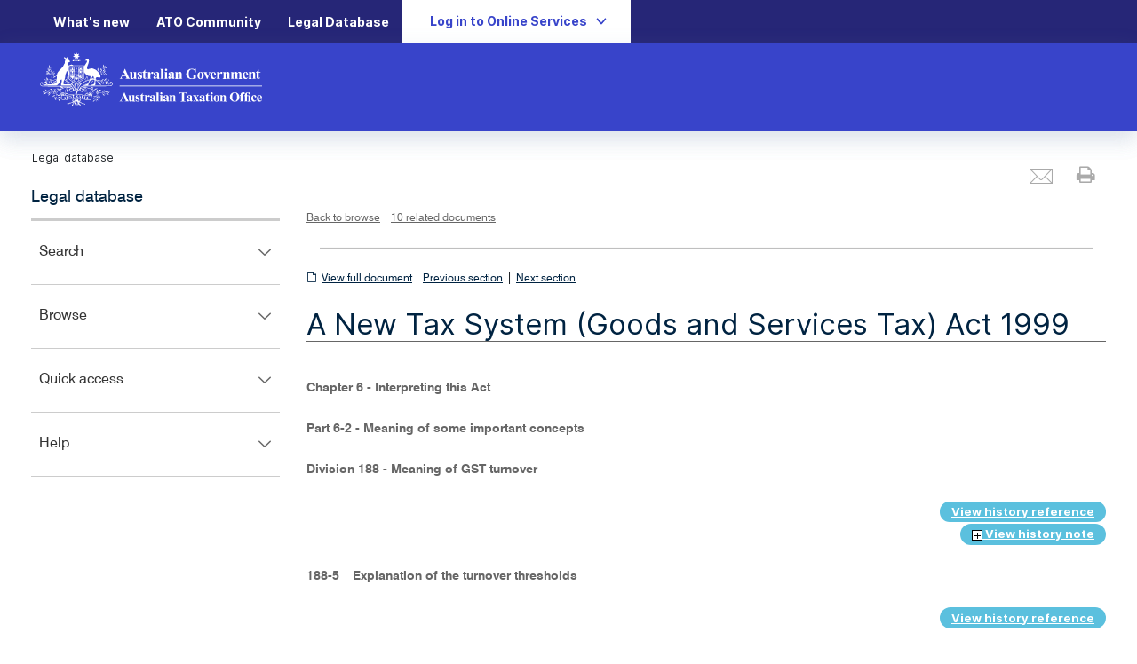

--- FILE ---
content_type: text/css
request_url: https://www.ato.gov.au/misc/spa/legaldatabase/ui/styles/beta-style.css
body_size: 72097
content:
@charset "UTF-8"; /*!
 * Bootstrap  v5.3.2 (https://getbootstrap.com/)
 * Copyright 2011-2023 The Bootstrap Authors
 * Licensed under MIT (https://github.com/twbs/bootstrap/blob/main/LICENSE)
 */
:root, [data-bs-theme=light] {
    --bs-blue: #0d6efd;
    --bs-indigo: #6610f2;
    --bs-purple: #6f42c1;
    --bs-pink: #d63384;
    --bs-red: #dc3545;
    --bs-orange: #fd7e14;
    --bs-yellow: #ffc107;
    --bs-green: #198754;
    --bs-teal: #20c997;
    --bs-cyan: #0dcaf0;
    --bs-black: #000;
    --bs-white: #fff;
    --bs-gray: #6c757d;
    --bs-gray-dark: #343a40;
    --bs-gray-100: #f8f9fa;
    --bs-gray-200: #e9ecef;
    --bs-gray-300: #dee2e6;
    --bs-gray-400: #ced4da;
    --bs-gray-500: #adb5bd;
    --bs-gray-600: #6c757d;
    --bs-gray-700: #495057;
    --bs-gray-800: #343a40;
    --bs-gray-900: #212529;
    --bs-primary: #0d6efd;
    --bs-secondary: #6c757d;
    --bs-success: #198754;
    --bs-info: #0dcaf0;
    --bs-warning: #ffc107;
    --bs-danger: #dc3545;
    --bs-light: #f8f9fa;
    --bs-dark: #212529;
    --bs-primary-rgb: 13,110,253;
    --bs-secondary-rgb: 108,117,125;
    --bs-success-rgb: 25,135,84;
    --bs-info-rgb: 13,202,240;
    --bs-warning-rgb: 255,193,7;
    --bs-danger-rgb: 220,53,69;
    --bs-light-rgb: 248,249,250;
    --bs-dark-rgb: 33,37,41;
    --bs-primary-text-emphasis: #052c65;
    --bs-secondary-text-emphasis: #2b2f32;
    --bs-success-text-emphasis: #0a3622;
    --bs-info-text-emphasis: #055160;
    --bs-warning-text-emphasis: #664d03;
    --bs-danger-text-emphasis: #58151c;
    --bs-light-text-emphasis: #495057;
    --bs-dark-text-emphasis: #495057;
    --bs-primary-bg-subtle: #cfe2ff;
    --bs-secondary-bg-subtle: #e2e3e5;
    --bs-success-bg-subtle: #d1e7dd;
    --bs-info-bg-subtle: #cff4fc;
    --bs-warning-bg-subtle: #fff3cd;
    --bs-danger-bg-subtle: #f8d7da;
    --bs-light-bg-subtle: #fcfcfd;
    --bs-dark-bg-subtle: #ced4da;
    --bs-primary-border-subtle: #9ec5fe;
    --bs-secondary-border-subtle: #c4c8cb;
    --bs-success-border-subtle: #a3cfbb;
    --bs-info-border-subtle: #9eeaf9;
    --bs-warning-border-subtle: #ffe69c;
    --bs-danger-border-subtle: #f1aeb5;
    --bs-light-border-subtle: #e9ecef;
    --bs-dark-border-subtle: #adb5bd;
    --bs-white-rgb: 255,255,255;
    --bs-black-rgb: 0,0,0;
    --bs-font-sans-serif: system-ui,-apple-system,"Segoe UI",Roboto,"Helvetica Neue","Noto Sans","Liberation Sans",Arial,sans-serif,"Apple Color Emoji","Segoe UI Emoji","Segoe UI Symbol","Noto Color Emoji";
    --bs-font-monospace: SFMono-Regular,Menlo,Monaco,Consolas,"Liberation Mono","Courier New",monospace;
    --bs-gradient: linear-gradient(180deg,hsla(0,0%,100%,.15),hsla(0,0%,100%,0));
    --bs-body-font-family: var(--bs-font-sans-serif);
    --bs-body-font-size: 1rem;
    --bs-body-font-weight: 400;
    --bs-body-line-height: 1.5;
    --bs-body-color: #212529;
    --bs-body-color-rgb: 33,37,41;
    --bs-body-bg: #fff;
    --bs-body-bg-rgb: 255,255,255;
    --bs-emphasis-color: #000;
    --bs-emphasis-color-rgb: 0,0,0;
    --bs-secondary-color: rgba(33,37,41,.75);
    --bs-secondary-color-rgb: 33,37,41;
    --bs-secondary-bg: #e9ecef;
    --bs-secondary-bg-rgb: 233,236,239;
    --bs-tertiary-color: rgba(33,37,41,.5);
    --bs-tertiary-color-rgb: 33,37,41;
    --bs-tertiary-bg: #f8f9fa;
    --bs-tertiary-bg-rgb: 248,249,250;
    --bs-heading-color: inherit;
    --bs-link-color: #0d6efd;
    --bs-link-color-rgb: 13,110,253;
    --bs-link-decoration: underline;
    --bs-link-hover-color: #0a58ca;
    --bs-link-hover-color-rgb: 10,88,202;
    --bs-code-color: #d63384;
    --bs-highlight-color: #212529;
    --bs-highlight-bg: #fff3cd;
    --bs-border-width: 1px;
    --bs-border-style: solid;
    --bs-border-color: #dee2e6;
    --bs-border-color-translucent: rgba(0,0,0,.175);
    --bs-border-radius: 0.375rem;
    --bs-border-radius-sm: 0.25rem;
    --bs-border-radius-lg: 0.5rem;
    --bs-border-radius-xl: 1rem;
    --bs-border-radius-xxl: 2rem;
    --bs-border-radius-2xl: var(--bs-border-radius-xxl);
    --bs-border-radius-pill: 50rem;
    --bs-box-shadow: 0 0.5rem 1rem rgba(0,0,0,.15);
    --bs-box-shadow-sm: 0 0.125rem 0.25rem rgba(0,0,0,.075);
    --bs-box-shadow-lg: 0 1rem 3rem rgba(0,0,0,.175);
    --bs-box-shadow-inset: inset 0 1px 2px rgba(0,0,0,.075);
    --bs-focus-ring-width: 0.25rem;
    --bs-focus-ring-opacity: 0.25;
    --bs-focus-ring-color: rgba(13,110,253,.25);
    --bs-form-valid-color: #198754;
    --bs-form-valid-border-color: #198754;
    --bs-form-invalid-color: #dc3545;
    --bs-form-invalid-border-color: #dc3545
}

[data-bs-theme=dark] {
    color-scheme: dark;
    --bs-body-color: #dee2e6;
    --bs-body-color-rgb: 222,226,230;
    --bs-body-bg: #212529;
    --bs-body-bg-rgb: 33,37,41;
    --bs-emphasis-color: #fff;
    --bs-emphasis-color-rgb: 255,255,255;
    --bs-secondary-color: rgba(222,226,230,.75);
    --bs-secondary-color-rgb: 222,226,230;
    --bs-secondary-bg: #343a40;
    --bs-secondary-bg-rgb: 52,58,64;
    --bs-tertiary-color: rgba(222,226,230,.5);
    --bs-tertiary-color-rgb: 222,226,230;
    --bs-tertiary-bg: #2b3035;
    --bs-tertiary-bg-rgb: 43,48,53;
    --bs-primary-text-emphasis: #6ea8fe;
    --bs-secondary-text-emphasis: #a7acb1;
    --bs-success-text-emphasis: #75b798;
    --bs-info-text-emphasis: #6edff6;
    --bs-warning-text-emphasis: #ffda6a;
    --bs-danger-text-emphasis: #ea868f;
    --bs-light-text-emphasis: #f8f9fa;
    --bs-dark-text-emphasis: #dee2e6;
    --bs-primary-bg-subtle: #031633;
    --bs-secondary-bg-subtle: #161719;
    --bs-success-bg-subtle: #051b11;
    --bs-info-bg-subtle: #032830;
    --bs-warning-bg-subtle: #332701;
    --bs-danger-bg-subtle: #2c0b0e;
    --bs-light-bg-subtle: #343a40;
    --bs-dark-bg-subtle: #1a1d20;
    --bs-primary-border-subtle: #084298;
    --bs-secondary-border-subtle: #41464b;
    --bs-success-border-subtle: #0f5132;
    --bs-info-border-subtle: #087990;
    --bs-warning-border-subtle: #997404;
    --bs-danger-border-subtle: #842029;
    --bs-light-border-subtle: #495057;
    --bs-dark-border-subtle: #343a40;
    --bs-heading-color: inherit;
    --bs-link-color: #6ea8fe;
    --bs-link-hover-color: #8bb9fe;
    --bs-link-color-rgb: 110,168,254;
    --bs-link-hover-color-rgb: 139,185,254;
    --bs-code-color: #e685b5;
    --bs-highlight-color: #dee2e6;
    --bs-highlight-bg: #664d03;
    --bs-border-color: #495057;
    --bs-border-color-translucent: hsla(0,0%,100%,.15);
    --bs-form-valid-color: #75b798;
    --bs-form-valid-border-color: #75b798;
    --bs-form-invalid-color: #ea868f;
    --bs-form-invalid-border-color: #ea868f
}

*, :after, :before {
    box-sizing: border-box
}

@media (prefers-reduced-motion:no-preference) {
    :root {
        scroll-behavior: smooth
    }
}

body {
    margin: 0;
    font-family: var(--bs-body-font-family);
    font-size: var(--bs-body-font-size);
    font-weight: var(--bs-body-font-weight);
    line-height: var(--bs-body-line-height);
    color: var(--bs-body-color);
    text-align: var(--bs-body-text-align);
    background-color: var(--bs-body-bg);
    -webkit-text-size-adjust: 100%;
    -webkit-tap-highlight-color: rgba(0,0,0,0)
}

hr {
    margin: 1rem 0;
    color: inherit;
    border: 0;
    border-top: var(--bs-border-width) solid;
    opacity: .25
}

.h1, .h2, .h3, .h4, .h5, .h6, h1, h2, h3, h4, h5, h6 {
    margin-top: 0;
    margin-bottom: .5rem;
    font-weight: 500;
    line-height: 1.2;
    color: var(--bs-heading-color)
}

.h1, h1 {
    font-size: calc(1.375rem + 1.5vw)
}

@media (min-width: 1200px) {
    .h1, h1 {
        font-size: 2.5rem
    }
}

.h2, h2 {
    font-size: calc(1.325rem + .9vw)
}

@media (min-width: 1200px) {
    .h2, h2 {
        font-size: 2rem
    }
}

.h3, h3 {
    font-size: calc(1.3rem + .6vw)
}

@media (min-width: 1200px) {
    .h3, h3 {
        font-size: 1.75rem
    }
}

.h4, h4 {
    font-size: calc(1.275rem + .3vw)
}

@media (min-width: 1200px) {
    .h4, h4 {
        font-size: 1.5rem
    }
}

.h5, h5 {
    font-size: 1.25rem
}

.h6, h6 {
    font-size: 1rem
}

p {
    margin-top: 0;
    margin-bottom: 1rem
}

abbr[title] {
    -webkit-text-decoration: underline dotted;
    text-decoration: underline dotted;
    cursor: help;
    -webkit-text-decoration-skip-ink: none;
    text-decoration-skip-ink: none
}

address {
    margin-bottom: 1rem;
    font-style: normal;
    line-height: inherit
}

ol, ul {
    padding-left: 2rem
}

dl, ol, ul {
    margin-top: 0;
    margin-bottom: 1rem
}

    ol ol, ol ul, ul ol, ul ul {
        margin-bottom: 0
    }

dt {
    font-weight: 700
}

blockquote {
    margin: 0 0 1rem
}

b, strong {
    font-weight: bolder
}

.small, small {
    font-size: .875em
}

.mark, mark {
    padding: .1875em;
    color: var(--bs-highlight-color);
    background-color: var(--bs-highlight-bg)
}

sub, sup {
    position: relative;
    font-size: .75em;
    line-height: 0;
    vertical-align: baseline
}

sub {
    bottom: -.25em
}

sup {
    top: -.5em
}

a {
    color: rgba(var(--bs-link-color-rgb),var(--bs-link-opacity,1))
}

    a:hover {
        --bs-link-color-rgb: var(--bs-link-hover-color-rgb)
    }

    a:not([href]):not([class]), a:not([href]):not([class]):hover {
        color: inherit;
        text-decoration: none
    }

code, kbd, pre, samp {
    font-family: var(--bs-font-monospace);
    font-size: 1em
}

pre {
    display: block;
    margin-top: 0;
    margin-bottom: 1rem;
    overflow: auto;
    font-size: .875em
}

    pre code {
        font-size: inherit;
        color: inherit;
        word-break: normal
    }

code {
    font-size: .875em;
    color: var(--bs-code-color);
    word-wrap: break-word
}

a > code {
    color: inherit
}

kbd {
    padding: .1875rem .375rem;
    font-size: .875em;
    color: var(--bs-body-bg);
    background-color: var(--bs-body-color);
    border-radius: .25rem
}

    kbd kbd {
        padding: 0;
        font-size: 1em
    }

figure {
    margin: 0 0 1rem
}

img, svg {
    vertical-align: middle
}

table {
    caption-side: bottom;
    border-collapse: collapse
}

caption {
    padding-top: .5rem;
    padding-bottom: .5rem;
    color: var(--bs-secondary-color);
    text-align: left
}

th {
    text-align: inherit;
    text-align: -webkit-match-parent
}

tbody, td, tfoot, th, thead, tr {
    border: 0 solid;
    border-color: inherit
}

label {
    display: inline-block
}

button {
    border-radius: 0
}

    button:focus:not(:focus-visible) {
        outline: 0
    }

button, input, optgroup, select, textarea {
    margin: 0;
    font-family: inherit;
    font-size: inherit;
    line-height: inherit
}

button, select {
    text-transform: none
}

[role=button] {
    cursor: pointer
}

select {
    word-wrap: normal
}

    select:disabled {
        opacity: 1
    }

[list]:not([type=date]):not([type=datetime-local]):not([type=month]):not([type=week]):not([type=time])::-webkit-calendar-picker-indicator {
    display: none !important
}

[type=button], [type=reset], [type=submit], button {
    -webkit-appearance: button
}

    [type=button]:not(:disabled), [type=reset]:not(:disabled), [type=submit]:not(:disabled), button:not(:disabled) {
        cursor: pointer
    }

::-moz-focus-inner {
    padding: 0;
    border-style: none
}

textarea {
    resize: vertical
}

fieldset {
    min-width: 0;
    padding: 0;
    margin: 0;
    border: 0
}

legend {
    float: left;
    width: 100%;
    padding: 0;
    margin-bottom: .5rem;
    font-size: calc(1.275rem + .3vw);
    line-height: inherit
}

@media (min-width: 1200px) {
    legend {
        font-size: 1.5rem
    }
}

legend + * {
    clear: left
}

::-webkit-datetime-edit-day-field, ::-webkit-datetime-edit-fields-wrapper, ::-webkit-datetime-edit-hour-field, ::-webkit-datetime-edit-minute, ::-webkit-datetime-edit-month-field, ::-webkit-datetime-edit-text, ::-webkit-datetime-edit-year-field {
    padding: 0
}

::-webkit-inner-spin-button {
    height: auto
}

[type=search] {
    -webkit-appearance: textfield;
    outline-offset: -2px
}

::-webkit-search-decoration {
    -webkit-appearance: none
}

::-webkit-color-swatch-wrapper {
    padding: 0
}

::-webkit-file-upload-button {
    font: inherit;
    -webkit-appearance: button
}

::file-selector-button {
    font: inherit;
    -webkit-appearance: button
}

output {
    display: inline-block
}

iframe {
    border: 0
}

summary {
    display: list-item;
    cursor: pointer
}

progress {
    vertical-align: baseline
}

[hidden] {
    display: none !important
}

.lead {
    font-size: 1.25rem;
    font-weight: 300
}

.display-1 {
    font-size: calc(1.625rem + 4.5vw);
    font-weight: 300;
    line-height: 1.2
}

@media (min-width: 1200px) {
    .display-1 {
        font-size: 5rem
    }
}

.display-2 {
    font-size: calc(1.575rem + 3.9vw);
    font-weight: 300;
    line-height: 1.2
}

@media (min-width: 1200px) {
    .display-2 {
        font-size: 4.5rem
    }
}

.display-3 {
    font-size: calc(1.525rem + 3.3vw);
    font-weight: 300;
    line-height: 1.2
}

@media (min-width: 1200px) {
    .display-3 {
        font-size: 4rem
    }
}

.display-4 {
    font-size: calc(1.475rem + 2.7vw);
    font-weight: 300;
    line-height: 1.2
}

@media (min-width: 1200px) {
    .display-4 {
        font-size: 3.5rem
    }
}

.display-5 {
    font-size: calc(1.425rem + 2.1vw);
    font-weight: 300;
    line-height: 1.2
}

@media (min-width: 1200px) {
    .display-5 {
        font-size: 3rem
    }
}

.display-6 {
    font-size: calc(1.375rem + 1.5vw);
    font-weight: 300;
    line-height: 1.2
}

@media (min-width: 1200px) {
    .display-6 {
        font-size: 2.5rem
    }
}

.list-inline, .list-unstyled {
    padding-left: 0;
    list-style: none
}

.list-inline-item {
    display: inline-block
}

    .list-inline-item:not(:last-child) {
        margin-right: .5rem
    }

.initialism {
    font-size: .875em;
    text-transform: uppercase
}

.blockquote {
    margin-bottom: 1rem;
    font-size: 1.25rem
}

    .blockquote > :last-child {
        margin-bottom: 0
    }

.blockquote-footer {
    margin-top: -1rem;
    margin-bottom: 1rem;
    font-size: .875em;
    color: #6c757d
}

    .blockquote-footer:before {
        content: "— "
    }

.img-fluid, .img-thumbnail {
    max-width: 100%;
    height: auto
}

.img-thumbnail {
    padding: .25rem;
    background-color: var(--bs-body-bg);
    border: var(--bs-border-width) solid var(--bs-border-color);
    border-radius: var(--bs-border-radius)
}

.figure {
    display: inline-block
}

.figure-img {
    margin-bottom: .5rem;
    line-height: 1
}

.figure-caption {
    font-size: .875em;
    color: var(--bs-secondary-color)
}

.container, .container-fluid, .container-lg, .container-md, .container-sm, .container-xl, .container-xxl {
    --bs-gutter-x: 1.5rem;
    --bs-gutter-y: 0;
    width: 100%;
    padding-right: calc(var(--bs-gutter-x) * .5);
    padding-left: calc(var(--bs-gutter-x) * .5);
    margin-right: auto;
    margin-left: auto
}

@media (min-width: 576px) {
    .container, .container-sm {
        max-width: 540px
    }
}

@media (min-width: 768px) {
    .container, .container-md, .container-sm {
        max-width: 720px
    }
}

@media (min-width: 992px) {
    .container, .container-lg, .container-md, .container-sm {
        max-width: 960px
    }
}

@media (min-width: 1200px) {
    .container, .container-lg, .container-md, .container-sm, .container-xl {
        max-width: 1140px
    }
}

@media (min-width: 1400px) {
    .container, .container-lg, .container-md, .container-sm, .container-xl, .container-xxl {
        max-width: 1320px
    }
}

:root {
    --bs-breakpoint-xs: 0;
    --bs-breakpoint-sm: 576px;
    --bs-breakpoint-md: 768px;
    --bs-breakpoint-lg: 992px;
    --bs-breakpoint-xl: 1200px;
    --bs-breakpoint-xxl: 1400px
}

.row {
    --bs-gutter-x: 1.5rem;
    --bs-gutter-y: 0;
    display: flex;
    flex-wrap: wrap;
    margin-top: calc(-1 * var(--bs-gutter-y));
    margin-right: calc(-.5 * var(--bs-gutter-x));
    margin-left: calc(-.5 * var(--bs-gutter-x))
}

    .row > * {
        flex-shrink: 0;
        max-width: 100%;
        padding-right: calc(var(--bs-gutter-x) * .5);
        padding-left: calc(var(--bs-gutter-x) * .5);
        margin-top: var(--bs-gutter-y)
    }

.col {
    flex: 1 0
}

.row-cols-auto > * {
    flex: 0 0 auto;
    width: auto
}

.row-cols-1 > * {
    flex: 0 0 auto;
    width: 100%
}

.row-cols-2 > * {
    flex: 0 0 auto;
    width: 50%
}

.row-cols-3 > * {
    flex: 0 0 auto;
    width: 33.33333333%
}

.row-cols-4 > * {
    flex: 0 0 auto;
    width: 25%
}

.row-cols-5 > * {
    flex: 0 0 auto;
    width: 20%
}

.row-cols-6 > * {
    flex: 0 0 auto;
    width: 16.66666667%
}

.col-auto {
    flex: 0 0 auto;
    width: auto
}

.col-1 {
    flex: 0 0 auto;
    width: 8.33333333%
}

.col-2 {
    flex: 0 0 auto;
    width: 16.66666667%
}

.col-3 {
    flex: 0 0 auto;
    width: 25%
}

.col-4 {
    flex: 0 0 auto;
    width: 33.33333333%
}

.col-5 {
    flex: 0 0 auto;
    width: 41.66666667%
}

.col-6 {
    flex: 0 0 auto;
    width: 50%
}

.col-7 {
    flex: 0 0 auto;
    width: 58.33333333%
}

.col-8 {
    flex: 0 0 auto;
    width: 66.66666667%
}

.col-9 {
    flex: 0 0 auto;
    width: 75%
}

.col-10 {
    flex: 0 0 auto;
    width: 83.33333333%
}

.col-11 {
    flex: 0 0 auto;
    width: 91.66666667%
}

.col-12 {
    flex: 0 0 auto;
    width: 100%
}

.offset-1 {
    margin-left: 8.33333333%
}

.offset-2 {
    margin-left: 16.66666667%
}

.offset-3 {
    margin-left: 25%
}

.offset-4 {
    margin-left: 33.33333333%
}

.offset-5 {
    margin-left: 41.66666667%
}

.offset-6 {
    margin-left: 50%
}

.offset-7 {
    margin-left: 58.33333333%
}

.offset-8 {
    margin-left: 66.66666667%
}

.offset-9 {
    margin-left: 75%
}

.offset-10 {
    margin-left: 83.33333333%
}

.offset-11 {
    margin-left: 91.66666667%
}

.g-0, .gx-0 {
    --bs-gutter-x: 0
}

.g-0, .gy-0 {
    --bs-gutter-y: 0
}

.g-1, .gx-1 {
    --bs-gutter-x: 0.25rem
}

.g-1, .gy-1 {
    --bs-gutter-y: 0.25rem
}

.g-2, .gx-2 {
    --bs-gutter-x: 0.5rem
}

.g-2, .gy-2 {
    --bs-gutter-y: 0.5rem
}

.g-3, .gx-3 {
    --bs-gutter-x: 1rem
}

.g-3, .gy-3 {
    --bs-gutter-y: 1rem
}

.g-4, .gx-4 {
    --bs-gutter-x: 1.5rem
}

.g-4, .gy-4 {
    --bs-gutter-y: 1.5rem
}

.g-5, .gx-5 {
    --bs-gutter-x: 3rem
}

.g-5, .gy-5 {
    --bs-gutter-y: 3rem
}

@media (min-width: 576px) {
    .col-sm {
        flex: 1 0
    }

    .row-cols-sm-auto > * {
        flex: 0 0 auto;
        width: auto
    }

    .row-cols-sm-1 > * {
        flex: 0 0 auto;
        width: 100%
    }

    .row-cols-sm-2 > * {
        flex: 0 0 auto;
        width: 50%
    }

    .row-cols-sm-3 > * {
        flex: 0 0 auto;
        width: 33.33333333%
    }

    .row-cols-sm-4 > * {
        flex: 0 0 auto;
        width: 25%
    }

    .row-cols-sm-5 > * {
        flex: 0 0 auto;
        width: 20%
    }

    .row-cols-sm-6 > * {
        flex: 0 0 auto;
        width: 16.66666667%
    }

    .col-sm-auto {
        flex: 0 0 auto;
        width: auto
    }

    .col-sm-1 {
        flex: 0 0 auto;
        width: 8.33333333%
    }

    .col-sm-2 {
        flex: 0 0 auto;
        width: 16.66666667%
    }

    .col-sm-3 {
        flex: 0 0 auto;
    }

    .col-sm-4 {
        flex: 0 0 auto;
        width: 33.33333333%
    }

    .col-sm-5 {
        flex: 0 0 auto;
        width: 41.66666667%
    }

    .col-sm-6 {
        flex: 0 0 auto;
        width: 50%
    }

    .col-sm-7 {
        flex: 0 0 auto;
        width: 58.33333333%
    }

    .col-sm-8 {
        flex: 0 0 auto;
        width: 66.66666667%
    }

    .col-sm-9 {
        flex: 0 0 auto;
        width: 75%
    }

    .col-sm-10 {
        flex: 0 0 auto;
        width: 83.33333333%
    }

    .col-sm-11 {
        flex: 0 0 auto;
        width: 91.66666667%
    }

    .col-sm-12 {
        flex: 0 0 auto;
        width: 100%
    }

    .offset-sm-0 {
        margin-left: 0
    }

    .offset-sm-1 {
        margin-left: 8.33333333%
    }

    .offset-sm-2 {
        margin-left: 16.66666667%
    }

    .offset-sm-3 {
        margin-left: 25%
    }

    .offset-sm-4 {
        margin-left: 33.33333333%
    }

    .offset-sm-5 {
        margin-left: 41.66666667%
    }

    .offset-sm-6 {
        margin-left: 50%
    }

    .offset-sm-7 {
        margin-left: 58.33333333%
    }

    .offset-sm-8 {
        margin-left: 66.66666667%
    }

    .offset-sm-9 {
        margin-left: 75%
    }

    .offset-sm-10 {
        margin-left: 83.33333333%
    }

    .offset-sm-11 {
        margin-left: 91.66666667%
    }

    .g-sm-0, .gx-sm-0 {
        --bs-gutter-x: 0
    }

    .g-sm-0, .gy-sm-0 {
        --bs-gutter-y: 0
    }

    .g-sm-1, .gx-sm-1 {
        --bs-gutter-x: 0.25rem
    }

    .g-sm-1, .gy-sm-1 {
        --bs-gutter-y: 0.25rem
    }

    .g-sm-2, .gx-sm-2 {
        --bs-gutter-x: 0.5rem
    }

    .g-sm-2, .gy-sm-2 {
        --bs-gutter-y: 0.5rem
    }

    .g-sm-3, .gx-sm-3 {
        --bs-gutter-x: 1rem
    }

    .g-sm-3, .gy-sm-3 {
        --bs-gutter-y: 1rem
    }

    .g-sm-4, .gx-sm-4 {
        --bs-gutter-x: 1.5rem
    }

    .g-sm-4, .gy-sm-4 {
        --bs-gutter-y: 1.5rem
    }

    .g-sm-5, .gx-sm-5 {
        --bs-gutter-x: 3rem
    }

    .g-sm-5, .gy-sm-5 {
        --bs-gutter-y: 3rem
    }
}

@media (min-width: 768px) {
    .col-md {
        flex: 1 0
    }

    .row-cols-md-auto > * {
        flex: 0 0 auto;
        width: auto
    }

    .row-cols-md-1 > * {
        flex: 0 0 auto;
        width: 100%
    }

    .row-cols-md-2 > * {
        flex: 0 0 auto;
        width: 50%
    }

    .row-cols-md-3 > * {
        flex: 0 0 auto;
        width: 33.33333333%
    }

    .row-cols-md-4 > * {
        flex: 0 0 auto;
        width: 25%
    }

    .row-cols-md-5 > * {
        flex: 0 0 auto;
        width: 20%
    }

    .row-cols-md-6 > * {
        flex: 0 0 auto;
        width: 16.66666667%
    }

    .col-md-auto {
        flex: 0 0 auto;
        width: auto
    }

    .col-md-1 {
        flex: 0 0 auto;
        width: 8.33333333%
    }

    .col-md-2 {
        flex: 0 0 auto;
        width: 16.66666667%
    }

    .col-md-3 {
        flex: 0 0 auto;
        width: 25%
    }

    .col-md-4 {
        flex: 0 0 auto;
        width: 33.33333333%
    }

    .col-md-5 {
        flex: 0 0 auto;
        width: 41.66666667%
    }

    .col-md-6 {
        flex: 0 0 auto;
        width: 50%
    }

    .col-md-7 {
        flex: 0 0 auto;
        width: 58.33333333%
    }

    .col-md-8 {
        flex: 0 0 auto;
        width: 66.66666667%
    }

    .col-md-9 {
        flex: 0 0 auto;
        width: 75%
    }

    .col-md-10 {
        flex: 0 0 auto;
        width: 83.33333333%
    }

    .col-md-11 {
        flex: 0 0 auto;
        width: 91.66666667%
    }

    .col-md-12 {
        flex: 0 0 auto;
        width: 100%
    }

    .offset-md-0 {
        margin-left: 0
    }

    .offset-md-1 {
        margin-left: 8.33333333%
    }

    .offset-md-2 {
        margin-left: 16.66666667%
    }

    .offset-md-3 {
        margin-left: 25%
    }

    .offset-md-4 {
        margin-left: 33.33333333%
    }

    .offset-md-5 {
        margin-left: 41.66666667%
    }

    .offset-md-6 {
        margin-left: 50%
    }

    .offset-md-7 {
        margin-left: 58.33333333%
    }

    .offset-md-8 {
        margin-left: 66.66666667%
    }

    .offset-md-9 {
        margin-left: 75%
    }

    .offset-md-10 {
        margin-left: 83.33333333%
    }

    .offset-md-11 {
        margin-left: 91.66666667%
    }

    .g-md-0, .gx-md-0 {
        --bs-gutter-x: 0
    }

    .g-md-0, .gy-md-0 {
        --bs-gutter-y: 0
    }

    .g-md-1, .gx-md-1 {
        --bs-gutter-x: 0.25rem
    }

    .g-md-1, .gy-md-1 {
        --bs-gutter-y: 0.25rem
    }

    .g-md-2, .gx-md-2 {
        --bs-gutter-x: 0.5rem
    }

    .g-md-2, .gy-md-2 {
        --bs-gutter-y: 0.5rem
    }

    .g-md-3, .gx-md-3 {
        --bs-gutter-x: 1rem
    }

    .g-md-3, .gy-md-3 {
        --bs-gutter-y: 1rem
    }

    .g-md-4, .gx-md-4 {
        --bs-gutter-x: 1.5rem
    }

    .g-md-4, .gy-md-4 {
        --bs-gutter-y: 1.5rem
    }

    .g-md-5, .gx-md-5 {
        --bs-gutter-x: 3rem
    }

    .g-md-5, .gy-md-5 {
        --bs-gutter-y: 3rem
    }
}

@media (min-width: 992px) {
    .col-lg {
        flex: 1 0
    }

    .row-cols-lg-auto > * {
        flex: 0 0 auto;
        width: auto
    }

    .row-cols-lg-1 > * {
        flex: 0 0 auto;
        width: 100%
    }

    .row-cols-lg-2 > * {
        flex: 0 0 auto;
        width: 50%
    }

    .row-cols-lg-3 > * {
        flex: 0 0 auto;
        width: 33.33333333%
    }

    .row-cols-lg-4 > * {
        flex: 0 0 auto;
        width: 25%
    }

    .row-cols-lg-5 > * {
        flex: 0 0 auto;
        width: 20%
    }

    .row-cols-lg-6 > * {
        flex: 0 0 auto;
        width: 16.66666667%
    }

    .col-lg-auto {
        flex: 0 0 auto;
        width: auto
    }

    .col-lg-1 {
        flex: 0 0 auto;
        width: 8.33333333%
    }

    .col-lg-2 {
        flex: 0 0 auto;
        width: 16.66666667%
    }

    .col-lg-3 {
        flex: 0 0 auto;
        width: 25%
    }

    .col-lg-4 {
        flex: 0 0 auto;
        width: 33.33333333%
    }

    .col-lg-5 {
        flex: 0 0 auto;
        width: 41.66666667%
    }

    .col-lg-6 {
        flex: 0 0 auto;
        width: 50%
    }

    .col-lg-7 {
        flex: 0 0 auto;
        width: 58.33333333%
    }

    .col-lg-8 {
        flex: 0 0 auto;
        width: 66.66666667%
    }

    .col-lg-9 {
        flex: 0 0 auto;
        width: 75%
    }

    .col-lg-10 {
        flex: 0 0 auto;
        width: 83.33333333%
    }

    .col-lg-11 {
        flex: 0 0 auto;
        width: 91.66666667%
    }

    .col-lg-12 {
        flex: 0 0 auto;
        width: 100%
    }

    .offset-lg-0 {
        margin-left: 0
    }

    .offset-lg-1 {
        margin-left: 8.33333333%
    }

    .offset-lg-2 {
        margin-left: 16.66666667%
    }

    .offset-lg-3 {
        margin-left: 25%
    }

    .offset-lg-4 {
        margin-left: 33.33333333%
    }

    .offset-lg-5 {
        margin-left: 41.66666667%
    }

    .offset-lg-6 {
        margin-left: 50%
    }

    .offset-lg-7 {
        margin-left: 58.33333333%
    }

    .offset-lg-8 {
        margin-left: 66.66666667%
    }

    .offset-lg-9 {
        margin-left: 75%
    }

    .offset-lg-10 {
        margin-left: 83.33333333%
    }

    .offset-lg-11 {
        margin-left: 91.66666667%
    }

    .g-lg-0, .gx-lg-0 {
        --bs-gutter-x: 0
    }

    .g-lg-0, .gy-lg-0 {
        --bs-gutter-y: 0
    }

    .g-lg-1, .gx-lg-1 {
        --bs-gutter-x: 0.25rem
    }

    .g-lg-1, .gy-lg-1 {
        --bs-gutter-y: 0.25rem
    }

    .g-lg-2, .gx-lg-2 {
        --bs-gutter-x: 0.5rem
    }

    .g-lg-2, .gy-lg-2 {
        --bs-gutter-y: 0.5rem
    }

    .g-lg-3, .gx-lg-3 {
        --bs-gutter-x: 1rem
    }

    .g-lg-3, .gy-lg-3 {
        --bs-gutter-y: 1rem
    }

    .g-lg-4, .gx-lg-4 {
        --bs-gutter-x: 1.5rem
    }

    .g-lg-4, .gy-lg-4 {
        --bs-gutter-y: 1.5rem
    }

    .g-lg-5, .gx-lg-5 {
        --bs-gutter-x: 3rem
    }

    .g-lg-5, .gy-lg-5 {
        --bs-gutter-y: 3rem
    }
}

@media (min-width: 1200px) {
    .col-xl {
        flex: 1 0
    }

    .row-cols-xl-auto > * {
        flex: 0 0 auto;
        width: auto
    }

    .row-cols-xl-1 > * {
        flex: 0 0 auto;
        width: 100%
    }

    .row-cols-xl-2 > * {
        flex: 0 0 auto;
        width: 50%
    }

    .row-cols-xl-3 > * {
        flex: 0 0 auto;
        width: 33.33333333%
    }

    .row-cols-xl-4 > * {
        flex: 0 0 auto;
        width: 25%
    }

    .row-cols-xl-5 > * {
        flex: 0 0 auto;
        width: 20%
    }

    .row-cols-xl-6 > * {
        flex: 0 0 auto;
        width: 16.66666667%
    }

    .col-xl-auto {
        flex: 0 0 auto;
        width: auto
    }

    .col-xl-1 {
        flex: 0 0 auto;
        width: 8.33333333%
    }

    .col-xl-2 {
        flex: 0 0 auto;
        width: 16.66666667%
    }

    .col-xl-3 {
        flex: 0 0 auto;
        width: 25%
    }

    .col-xl-4 {
        flex: 0 0 auto;
        width: 33.33333333%
    }

    .col-xl-5 {
        flex: 0 0 auto;
        width: 41.66666667%
    }

    .col-xl-6 {
        flex: 0 0 auto;
        width: 50%
    }

    .col-xl-7 {
        flex: 0 0 auto;
        width: 58.33333333%
    }

    .col-xl-8 {
        flex: 0 0 auto;
        width: 66.66666667%
    }

    .col-xl-9 {
        flex: 0 0 auto;
        width: 75%
    }

    .col-xl-10 {
        flex: 0 0 auto;
        width: 83.33333333%
    }

    .col-xl-11 {
        flex: 0 0 auto;
        width: 91.66666667%
    }

    .col-xl-12 {
        flex: 0 0 auto;
        width: 100%
    }

    .offset-xl-0 {
        margin-left: 0
    }

    .offset-xl-1 {
        margin-left: 8.33333333%
    }

    .offset-xl-2 {
        margin-left: 16.66666667%
    }

    .offset-xl-3 {
        margin-left: 25%
    }

    .offset-xl-4 {
        margin-left: 33.33333333%
    }

    .offset-xl-5 {
        margin-left: 41.66666667%
    }

    .offset-xl-6 {
        margin-left: 50%
    }

    .offset-xl-7 {
        margin-left: 58.33333333%
    }

    .offset-xl-8 {
        margin-left: 66.66666667%
    }

    .offset-xl-9 {
        margin-left: 75%
    }

    .offset-xl-10 {
        margin-left: 83.33333333%
    }

    .offset-xl-11 {
        margin-left: 91.66666667%
    }

    .g-xl-0, .gx-xl-0 {
        --bs-gutter-x: 0
    }

    .g-xl-0, .gy-xl-0 {
        --bs-gutter-y: 0
    }

    .g-xl-1, .gx-xl-1 {
        --bs-gutter-x: 0.25rem
    }

    .g-xl-1, .gy-xl-1 {
        --bs-gutter-y: 0.25rem
    }

    .g-xl-2, .gx-xl-2 {
        --bs-gutter-x: 0.5rem
    }

    .g-xl-2, .gy-xl-2 {
        --bs-gutter-y: 0.5rem
    }

    .g-xl-3, .gx-xl-3 {
        --bs-gutter-x: 1rem
    }

    .g-xl-3, .gy-xl-3 {
        --bs-gutter-y: 1rem
    }

    .g-xl-4, .gx-xl-4 {
        --bs-gutter-x: 1.5rem
    }

    .g-xl-4, .gy-xl-4 {
        --bs-gutter-y: 1.5rem
    }

    .g-xl-5, .gx-xl-5 {
        --bs-gutter-x: 3rem
    }

    .g-xl-5, .gy-xl-5 {
        --bs-gutter-y: 3rem
    }
}

@media (min-width: 1400px) {
    .col-xxl {
        flex: 1 0
    }

    .row-cols-xxl-auto > * {
        flex: 0 0 auto;
        width: auto
    }

    .row-cols-xxl-1 > * {
        flex: 0 0 auto;
        width: 100%
    }

    .row-cols-xxl-2 > * {
        flex: 0 0 auto;
        width: 50%
    }

    .row-cols-xxl-3 > * {
        flex: 0 0 auto;
        width: 33.33333333%
    }

    .row-cols-xxl-4 > * {
        flex: 0 0 auto;
        width: 25%
    }

    .row-cols-xxl-5 > * {
        flex: 0 0 auto;
        width: 20%
    }

    .row-cols-xxl-6 > * {
        flex: 0 0 auto;
        width: 16.66666667%
    }

    .col-xxl-auto {
        flex: 0 0 auto;
        width: auto
    }

    .col-xxl-1 {
        flex: 0 0 auto;
        width: 8.33333333%
    }

    .col-xxl-2 {
        flex: 0 0 auto;
        width: 16.66666667%
    }

    .col-xxl-3 {
        flex: 0 0 auto;
        width: 25%
    }

    .col-xxl-4 {
        flex: 0 0 auto;
        width: 33.33333333%
    }

    .col-xxl-5 {
        flex: 0 0 auto;
        width: 41.66666667%
    }

    .col-xxl-6 {
        flex: 0 0 auto;
        width: 50%
    }

    .col-xxl-7 {
        flex: 0 0 auto;
        width: 58.33333333%
    }

    .col-xxl-8 {
        flex: 0 0 auto;
        width: 66.66666667%
    }

    .col-xxl-9 {
        flex: 0 0 auto;
        width: 75%
    }

    .col-xxl-10 {
        flex: 0 0 auto;
        width: 83.33333333%
    }

    .col-xxl-11 {
        flex: 0 0 auto;
        width: 91.66666667%
    }

    .col-xxl-12 {
        flex: 0 0 auto;
        width: 100%
    }

    .offset-xxl-0 {
        margin-left: 0
    }

    .offset-xxl-1 {
        margin-left: 8.33333333%
    }

    .offset-xxl-2 {
        margin-left: 16.66666667%
    }

    .offset-xxl-3 {
        margin-left: 25%
    }

    .offset-xxl-4 {
        margin-left: 33.33333333%
    }

    .offset-xxl-5 {
        margin-left: 41.66666667%
    }

    .offset-xxl-6 {
        margin-left: 50%
    }

    .offset-xxl-7 {
        margin-left: 58.33333333%
    }

    .offset-xxl-8 {
        margin-left: 66.66666667%
    }

    .offset-xxl-9 {
        margin-left: 75%
    }

    .offset-xxl-10 {
        margin-left: 83.33333333%
    }

    .offset-xxl-11 {
        margin-left: 91.66666667%
    }

    .g-xxl-0, .gx-xxl-0 {
        --bs-gutter-x: 0
    }

    .g-xxl-0, .gy-xxl-0 {
        --bs-gutter-y: 0
    }

    .g-xxl-1, .gx-xxl-1 {
        --bs-gutter-x: 0.25rem
    }

    .g-xxl-1, .gy-xxl-1 {
        --bs-gutter-y: 0.25rem
    }

    .g-xxl-2, .gx-xxl-2 {
        --bs-gutter-x: 0.5rem
    }

    .g-xxl-2, .gy-xxl-2 {
        --bs-gutter-y: 0.5rem
    }

    .g-xxl-3, .gx-xxl-3 {
        --bs-gutter-x: 1rem
    }

    .g-xxl-3, .gy-xxl-3 {
        --bs-gutter-y: 1rem
    }

    .g-xxl-4, .gx-xxl-4 {
        --bs-gutter-x: 1.5rem
    }

    .g-xxl-4, .gy-xxl-4 {
        --bs-gutter-y: 1.5rem
    }

    .g-xxl-5, .gx-xxl-5 {
        --bs-gutter-x: 3rem
    }

    .g-xxl-5, .gy-xxl-5 {
        --bs-gutter-y: 3rem
    }
}

.table {
    --bs-table-color-type: initial;
    --bs-table-bg-type: initial;
    --bs-table-color-state: initial;
    --bs-table-bg-state: initial;
    --bs-table-color: var(--bs-emphasis-color);
    --bs-table-bg: var(--bs-body-bg);
    --bs-table-border-color: var(--bs-border-color);
    --bs-table-accent-bg: transparent;
    --bs-table-striped-color: var(--bs-emphasis-color);
    --bs-table-striped-bg: rgba(var(--bs-emphasis-color-rgb),0.05);
    --bs-table-active-color: var(--bs-emphasis-color);
    --bs-table-active-bg: rgba(var(--bs-emphasis-color-rgb),0.1);
    --bs-table-hover-color: var(--bs-emphasis-color);
    --bs-table-hover-bg: rgba(var(--bs-emphasis-color-rgb),0.075);
    width: 100%;
    margin-bottom: 1rem;
    vertical-align: top;
    border-color: var(--bs-table-border-color)
}

    .table > tbody {
        vertical-align: inherit
    }

    .table > thead {
        vertical-align: bottom
    }

.table-group-divider {
    border-top: calc(var(--bs-border-width) * 2) solid
}

.caption-top {
    caption-side: top
}

.table-sm > :not(caption) > * > * {
    padding: .25rem
}

.table-bordered > :not(caption) > * {
    border-width: var(--bs-border-width) 0
}

    .table-bordered > :not(caption) > * > * {
        border-width: 0 var(--bs-border-width)
    }

.table-borderless > :not(caption) > * > * {
    border-bottom-width: 0
}

.table-borderless > :not(:first-child) {
    border-top-width: 0
}

.table-striped-columns > :not(caption) > tr > :nth-child(2n), .table-striped > tbody > tr:nth-of-type(odd) > * {
    --bs-table-color-type: var(--bs-table-striped-color);
    --bs-table-bg-type: var(--bs-table-striped-bg)
}

.table-active {
    --bs-table-color-state: var(--bs-table-active-color);
    --bs-table-bg-state: var(--bs-table-active-bg)
}

.table-hover > tbody > tr:hover > * {
    --bs-table-color-state: var(--bs-table-hover-color);
    --bs-table-bg-state: var(--bs-table-hover-bg)
}

.table-primary {
    --bs-table-color: #000;
    --bs-table-bg: #cfe2ff;
    --bs-table-border-color: #a6b5cc;
    --bs-table-striped-bg: #c5d7f2;
    --bs-table-striped-color: #000;
    --bs-table-active-bg: #bacbe6;
    --bs-table-active-color: #000;
    --bs-table-hover-bg: #bfd1ec;
    --bs-table-hover-color: #000
}

.table-primary, .table-secondary {
    color: var(--bs-table-color);
    border-color: var(--bs-table-border-color)
}

.table-secondary {
    --bs-table-color: #000;
    --bs-table-bg: #e2e3e5;
    --bs-table-border-color: #b5b6b7;
    --bs-table-striped-bg: #d7d8da;
    --bs-table-striped-color: #000;
    --bs-table-active-bg: #cbccce;
    --bs-table-active-color: #000;
    --bs-table-hover-bg: #d1d2d4;
    --bs-table-hover-color: #000
}

.table-success {
    --bs-table-color: #000;
    --bs-table-bg: #d1e7dd;
    --bs-table-border-color: #a7b9b1;
    --bs-table-striped-bg: #c7dbd2;
    --bs-table-striped-color: #000;
    --bs-table-active-bg: #bcd0c7;
    --bs-table-active-color: #000;
    --bs-table-hover-bg: #c1d6cc;
    --bs-table-hover-color: #000
}

.table-info, .table-success {
    color: var(--bs-table-color);
    border-color: var(--bs-table-border-color)
}

.table-info {
    --bs-table-color: #000;
    --bs-table-bg: #cff4fc;
    --bs-table-border-color: #a6c3ca;
    --bs-table-striped-bg: #c5e8ef;
    --bs-table-striped-color: #000;
    --bs-table-active-bg: #badce3;
    --bs-table-active-color: #000;
    --bs-table-hover-bg: #bfe2e9;
    --bs-table-hover-color: #000
}

.table-warning {
    --bs-table-color: #000;
    --bs-table-bg: #fff3cd;
    --bs-table-border-color: #ccc2a4;
    --bs-table-striped-bg: #f2e7c3;
    --bs-table-striped-color: #000;
    --bs-table-active-bg: #e6dbb9;
    --bs-table-active-color: #000;
    --bs-table-hover-bg: #ece1be;
    --bs-table-hover-color: #000
}

.table-danger, .table-warning {
    color: var(--bs-table-color);
    border-color: var(--bs-table-border-color)
}

.table-danger {
    --bs-table-color: #000;
    --bs-table-bg: #f8d7da;
    --bs-table-border-color: #c6acae;
    --bs-table-striped-bg: #eccccf;
    --bs-table-striped-color: #000;
    --bs-table-active-bg: #dfc2c4;
    --bs-table-active-color: #000;
    --bs-table-hover-bg: #e5c7ca;
    --bs-table-hover-color: #000
}

.table-light {
    --bs-table-color: #000;
    --bs-table-bg: #f8f9fa;
    --bs-table-border-color: #c6c7c8;
    --bs-table-striped-bg: #ecedee;
    --bs-table-striped-color: #000;
    --bs-table-active-bg: #dfe0e1;
    --bs-table-active-color: #000;
    --bs-table-hover-bg: #e5e6e7;
    --bs-table-hover-color: #000
}

.table-dark, .table-light {
    color: var(--bs-table-color);
    border-color: var(--bs-table-border-color)
}

.table-dark {
    --bs-table-color: #fff;
    --bs-table-bg: #212529;
    --bs-table-border-color: #4d5154;
    --bs-table-striped-bg: #2c3034;
    --bs-table-striped-color: #fff;
    --bs-table-active-bg: #373b3e;
    --bs-table-active-color: #fff;
    --bs-table-hover-bg: #323539;
    --bs-table-hover-color: #fff
}

.table-responsive {
    overflow-x: auto;
    -webkit-overflow-scrolling: touch
}

@media (max-width: 575.98px) {
    .table-responsive-sm {
        overflow-x: auto;
        -webkit-overflow-scrolling: touch
    }
}

@media (max-width: 767.98px) {
    .table-responsive-md {
        overflow-x: auto;
        -webkit-overflow-scrolling: touch
    }
}

@media (max-width: 991.98px) {
    .table-responsive-lg {
        overflow-x: auto;
        -webkit-overflow-scrolling: touch
    }
}

@media (max-width: 1199.98px) {
    .table-responsive-xl {
        overflow-x: auto;
        -webkit-overflow-scrolling: touch
    }
}

@media (max-width: 1399.98px) {
    .table-responsive-xxl {
        overflow-x: auto;
        -webkit-overflow-scrolling: touch
    }
}

.form-label {
    margin-bottom: .5rem
}

.col-form-label {
    padding-top: calc(.375rem + var(--bs-border-width));
    padding-bottom: calc(.375rem + var(--bs-border-width));
    margin-bottom: 0;
    font-size: inherit;
    line-height: 1.5
}

.col-form-label-lg {
    padding-top: calc(.5rem + var(--bs-border-width));
    padding-bottom: calc(.5rem + var(--bs-border-width));
    font-size: 1.25rem
}

.col-form-label-sm {
    padding-top: calc(.25rem + var(--bs-border-width));
    padding-bottom: calc(.25rem + var(--bs-border-width));
    font-size: .875rem
}

.form-text {
    margin-top: .25rem;
    font-size: .875em;
    color: var(--bs-secondary-color)
}

.form-control {
    display: block;
    width: 100%;
    padding: .375rem .75rem;
    font-size: 1rem;
    font-weight: 400;
    line-height: 1.5;
    color: var(--bs-body-color);
    -webkit-appearance: none;
    -moz-appearance: none;
    appearance: none;
    background-color: var(--bs-body-bg);
    background-clip: padding-box;
    border: var(--bs-border-width) solid var(--bs-border-color);
    border-radius: var(--bs-border-radius);
    transition: border-color .15s ease-in-out,box-shadow .15s ease-in-out
}

@media (prefers-reduced-motion:reduce) {
    .form-control {
        transition: none
    }
}

.form-control[type=file] {
    overflow: hidden
}

    .form-control[type=file]:not(:disabled):not([readonly]) {
        cursor: pointer
    }

.form-control:focus {
    color: var(--bs-body-color);
    background-color: var(--bs-body-bg);
    border-color: #86b7fe;
    outline: 0;
    box-shadow: 0 0 0 .25rem rgba(13,110,253,.25)
}

.form-control::-webkit-date-and-time-value {
    min-width: 85px;
    height: 1.5em;
    margin: 0
}

.form-control::-webkit-datetime-edit {
    display: block;
    padding: 0
}

.form-control::placeholder {
    color: var(--bs-secondary-color);
    opacity: 1
}

.form-control:disabled {
    background-color: var(--bs-secondary-bg);
    opacity: 1
}

.form-control::-webkit-file-upload-button {
    padding: .375rem .75rem;
    margin: -.375rem -.75rem;
    -webkit-margin-end: .75rem;
    margin-inline-end: .75rem;
    color: var(--bs-body-color);
    background-color: var(--bs-tertiary-bg);
    pointer-events: none;
    border: 0 solid;
    border-color: inherit;
    border-inline-end-width: var(--bs-border-width);
    border-radius: 0;
    -webkit-transition: color .15s ease-in-out,background-color .15s ease-in-out,border-color .15s ease-in-out,box-shadow .15s ease-in-out;
    transition: color .15s ease-in-out,background-color .15s ease-in-out,border-color .15s ease-in-out,box-shadow .15s ease-in-out
}

.form-control::file-selector-button {
    padding: .375rem .75rem;
    margin: -.375rem -.75rem;
    -webkit-margin-end: .75rem;
    margin-inline-end: .75rem;
    color: var(--bs-body-color);
    background-color: var(--bs-tertiary-bg);
    pointer-events: none;
    border: 0 solid;
    border-color: inherit;
    border-inline-end-width: var(--bs-border-width);
    border-radius: 0;
    transition: color .15s ease-in-out,background-color .15s ease-in-out,border-color .15s ease-in-out,box-shadow .15s ease-in-out
}

@media (prefers-reduced-motion:reduce) {
    .form-control::-webkit-file-upload-button {
        -webkit-transition: none;
        transition: none
    }

    .form-control::file-selector-button {
        transition: none
    }
}

.form-control:hover:not(:disabled):not([readonly])::-webkit-file-upload-button {
    background-color: var(--bs-secondary-bg)
}

.form-control:hover:not(:disabled):not([readonly])::file-selector-button {
    background-color: var(--bs-secondary-bg)
}

.form-control-plaintext {
    display: block;
    width: 100%;
    padding: .375rem 0;
    margin-bottom: 0;
    line-height: 1.5;
    color: var(--bs-body-color);
    background-color: transparent;
    border: solid transparent;
    border-width: var(--bs-border-width) 0
}

    .form-control-plaintext:focus {
        outline: 0
    }

    .form-control-plaintext.form-control-lg, .form-control-plaintext.form-control-sm {
        padding-right: 0;
        padding-left: 0
    }

.form-control-sm {
    min-height: calc(1.5em + .5rem + calc(var(--bs-border-width) * 2));
    padding: .25rem .5rem;
    font-size: .875rem;
    border-radius: var(--bs-border-radius-sm)
}

    .form-control-sm::-webkit-file-upload-button {
        padding: .25rem .5rem;
        margin: -.25rem -.5rem;
        -webkit-margin-end: .5rem;
        margin-inline-end: .5rem
    }

    .form-control-sm::file-selector-button {
        padding: .25rem .5rem;
        margin: -.25rem -.5rem;
        -webkit-margin-end: .5rem;
        margin-inline-end: .5rem
    }

.form-control-lg {
    min-height: calc(1.5em + 1rem + calc(var(--bs-border-width) * 2));
    padding: .5rem 1rem;
    font-size: 1.25rem;
    border-radius: var(--bs-border-radius-lg)
}

    .form-control-lg::-webkit-file-upload-button {
        padding: .5rem 1rem;
        margin: -.5rem -1rem;
        -webkit-margin-end: 1rem;
        margin-inline-end: 1rem
    }

    .form-control-lg::file-selector-button {
        padding: .5rem 1rem;
        margin: -.5rem -1rem;
        -webkit-margin-end: 1rem;
        margin-inline-end: 1rem
    }

textarea.form-control {
    min-height: calc(1.5em + .75rem + calc(var(--bs-border-width) * 2))
}

textarea.form-control-sm {
    min-height: calc(1.5em + .5rem + calc(var(--bs-border-width) * 2))
}

textarea.form-control-lg {
    min-height: calc(1.5em + 1rem + calc(var(--bs-border-width) * 2))
}

.form-control-color {
    width: 3rem;
    height: calc(1.5em + .75rem + calc(var(--bs-border-width) * 2));
    padding: .375rem
}

    .form-control-color:not(:disabled):not([readonly]) {
        cursor: pointer
    }

    .form-control-color::-moz-color-swatch {
        border: 0 !important;
        border-radius: var(--bs-border-radius)
    }

    .form-control-color::-webkit-color-swatch {
        border: 0 !important;
        border-radius: var(--bs-border-radius)
    }

    .form-control-color.form-control-sm {
        height: calc(1.5em + .5rem + calc(var(--bs-border-width) * 2))
    }

    .form-control-color.form-control-lg {
        height: calc(1.5em + 1rem + calc(var(--bs-border-width) * 2))
    }

.form-select {
    --bs-form-select-bg-img: url("data:image/svg+xml,%3csvg xmlns='http://www.w3.org/2000/svg' viewBox='0 0 16 16'%3e%3cpath fill='none' stroke='%23343a40' stroke-linecap='round' stroke-linejoin='round' stroke-width='2' d='m2 5 6 6 6-6'/%3e%3c/svg%3e");
    display: block;
    width: 100%;
    padding: .375rem 2.25rem .375rem .75rem;
    font-size: 1rem;
    font-weight: 400;
    line-height: 1.5;
    color: var(--bs-body-color);
    -webkit-appearance: none;
    -moz-appearance: none;
    appearance: none;
    background-color: var(--bs-body-bg);
    background-image: var(--bs-form-select-bg-img),var(--bs-form-select-bg-icon,none);
    background-repeat: no-repeat;
    background-position: right .75rem center;
    background-size: 16px 12px;
    border: var(--bs-border-width) solid var(--bs-border-color);
    border-radius: var(--bs-border-radius);
    transition: border-color .15s ease-in-out,box-shadow .15s ease-in-out
}

@media (prefers-reduced-motion:reduce) {
    .form-select {
        transition: none
    }
}

.form-select:focus {
    border-color: #86b7fe;
    outline: 0;
    box-shadow: 0 0 0 .25rem rgba(13,110,253,.25)
}

.form-select[multiple], .form-select[size]:not([size="1"]) {
    padding-right: .75rem;
    background-image: none
}

.form-select:disabled {
    background-color: var(--bs-secondary-bg)
}

.form-select:-moz-focusring {
    color: transparent;
    text-shadow: 0 0 0 var(--bs-body-color)
}

.form-select-sm {
    padding-top: .25rem;
    padding-bottom: .25rem;
    padding-left: .5rem;
    font-size: .875rem;
    border-radius: var(--bs-border-radius-sm)
}

.form-select-lg {
    padding-top: .5rem;
    padding-bottom: .5rem;
    padding-left: 1rem;
    font-size: 1.25rem;
    border-radius: var(--bs-border-radius-lg)
}

[data-bs-theme=dark] .form-select {
    --bs-form-select-bg-img: url("data:image/svg+xml,%3csvg xmlns='http://www.w3.org/2000/svg' viewBox='0 0 16 16'%3e%3cpath fill='none' stroke='%23dee2e6' stroke-linecap='round' stroke-linejoin='round' stroke-width='2' d='m2 5 6 6 6-6'/%3e%3c/svg%3e")
}

.form-check {
    display: block;
    min-height: 1.5rem;
    padding-left: 1.5em;
    margin-bottom: .125rem
}

    .form-check .form-check-input {
        float: left;
        margin-left: -1.5em
    }

.form-check-reverse {
    padding-right: 1.5em;
    padding-left: 0;
    text-align: right
}

    .form-check-reverse .form-check-input {
        float: right;
        margin-right: -1.5em;
        margin-left: 0
    }

.form-check-input {
    --bs-form-check-bg: var(--bs-body-bg);
    flex-shrink: 0;
    width: 1em;
    height: 1em;
    margin-top: .25em;
    vertical-align: top;
    -webkit-appearance: none;
    -moz-appearance: none;
    appearance: none;
    background-color: var(--bs-form-check-bg);
    background-image: var(--bs-form-check-bg-image);
    background-repeat: no-repeat;
    background-position: 50%;
    background-size: contain;
    border: var(--bs-border-width) solid var(--bs-border-color);
    -webkit-print-color-adjust: exact;
    color-adjust: exact;
    print-color-adjust: exact
}

    .form-check-input[type=checkbox] {
        border-radius: .25em
    }

    .form-check-input[type=radio] {
        border-radius: 50%
    }

    .form-check-input:active {
        filter: brightness(90%)
    }

    .form-check-input:focus {
        border-color: #86b7fe;
        outline: 0;
        box-shadow: 0 0 0 .25rem rgba(13,110,253,.25)
    }

    .form-check-input:checked {
        background-color: #0d6efd;
        border-color: #0d6efd
    }

        .form-check-input:checked[type=checkbox] {
            --bs-form-check-bg-image: url("data:image/svg+xml,%3csvg xmlns='http://www.w3.org/2000/svg' viewBox='0 0 20 20'%3e%3cpath fill='none' stroke='%23fff' stroke-linecap='round' stroke-linejoin='round' stroke-width='3' d='m6 10 3 3 6-6'/%3e%3c/svg%3e")
        }

        .form-check-input:checked[type=radio] {
            --bs-form-check-bg-image: url("data:image/svg+xml,%3csvg xmlns='http://www.w3.org/2000/svg' viewBox='-4 -4 8 8'%3e%3ccircle r='2' fill='%23fff'/%3e%3c/svg%3e")
        }

    .form-check-input[type=checkbox]:indeterminate {
        background-color: #0d6efd;
        border-color: #0d6efd;
        --bs-form-check-bg-image: url("data:image/svg+xml,%3csvg xmlns='http://www.w3.org/2000/svg' viewBox='0 0 20 20'%3e%3cpath fill='none' stroke='%23fff' stroke-linecap='round' stroke-linejoin='round' stroke-width='3' d='M6 10h8'/%3e%3c/svg%3e")
    }

    .form-check-input:disabled {
        pointer-events: none;
        filter: none;
        opacity: .5
    }

        .form-check-input:disabled ~ .form-check-label, .form-check-input[disabled] ~ .form-check-label {
            cursor: default;
            opacity: .5
        }

.form-switch {
    padding-left: 2.5em
}

    .form-switch .form-check-input {
        --bs-form-switch-bg: url("data:image/svg+xml,%3csvg xmlns='http://www.w3.org/2000/svg' viewBox='-4 -4 8 8'%3e%3ccircle r='3' fill='rgba%280, 0, 0, 0.25%29'/%3e%3c/svg%3e");
        width: 2em;
        margin-left: -2.5em;
        background-image: var(--bs-form-switch-bg);
        background-position: 0;
        border-radius: 2em;
        transition: background-position .15s ease-in-out
    }

@media (prefers-reduced-motion:reduce) {
    .form-switch .form-check-input {
        transition: none
    }
}

.form-switch .form-check-input:focus {
    --bs-form-switch-bg: url("data:image/svg+xml,%3csvg xmlns='http://www.w3.org/2000/svg' viewBox='-4 -4 8 8'%3e%3ccircle r='3' fill='%2386b7fe'/%3e%3c/svg%3e")
}

.form-switch .form-check-input:checked {
    background-position: 100%;
    --bs-form-switch-bg: url("data:image/svg+xml,%3csvg xmlns='http://www.w3.org/2000/svg' viewBox='-4 -4 8 8'%3e%3ccircle r='3' fill='%23fff'/%3e%3c/svg%3e")
}

.form-switch.form-check-reverse {
    padding-right: 2.5em;
    padding-left: 0
}

    .form-switch.form-check-reverse .form-check-input {
        margin-right: -2.5em;
        margin-left: 0
    }

.form-check-inline {
    display: inline-block;
    margin-right: 1rem
}

.btn-check {
    position: absolute;
    clip: rect(0,0,0,0);
    pointer-events: none
}

    .btn-check:disabled + .btn, .btn-check[disabled] + .btn {
        pointer-events: none;
        filter: none;
        opacity: .65
    }

[data-bs-theme=dark] .form-switch .form-check-input:not(:checked):not(:focus) {
    --bs-form-switch-bg: url("data:image/svg+xml,%3csvg xmlns='http://www.w3.org/2000/svg' viewBox='-4 -4 8 8'%3e%3ccircle r='3' fill='rgba%28255, 255, 255, 0.25%29'/%3e%3c/svg%3e")
}

.form-range {
    width: 100%;
    height: 1.5rem;
    padding: 0;
    -webkit-appearance: none;
    -moz-appearance: none;
    appearance: none;
    background-color: transparent
}

    .form-range:focus {
        outline: 0
    }

        .form-range:focus::-webkit-slider-thumb {
            box-shadow: 0 0 0 1px #fff,0 0 0 .25rem rgba(13,110,253,.25)
        }

        .form-range:focus::-moz-range-thumb {
            box-shadow: 0 0 0 1px #fff,0 0 0 .25rem rgba(13,110,253,.25)
        }

    .form-range::-moz-focus-outer {
        border: 0
    }

    .form-range::-webkit-slider-thumb {
        width: 1rem;
        height: 1rem;
        margin-top: -.25rem;
        -webkit-appearance: none;
        appearance: none;
        background-color: #0d6efd;
        border: 0;
        border-radius: 1rem;
        -webkit-transition: background-color .15s ease-in-out,border-color .15s ease-in-out,box-shadow .15s ease-in-out;
        transition: background-color .15s ease-in-out,border-color .15s ease-in-out,box-shadow .15s ease-in-out
    }

@media (prefers-reduced-motion:reduce) {
    .form-range::-webkit-slider-thumb {
        -webkit-transition: none;
        transition: none
    }
}

.form-range::-webkit-slider-thumb:active {
    background-color: #b6d4fe
}

.form-range::-webkit-slider-runnable-track {
    width: 100%;
    height: .5rem;
    color: transparent;
    cursor: pointer;
    background-color: var(--bs-secondary-bg);
    border-color: transparent;
    border-radius: 1rem
}

.form-range::-moz-range-thumb {
    width: 1rem;
    height: 1rem;
    -moz-appearance: none;
    appearance: none;
    background-color: #0d6efd;
    border: 0;
    border-radius: 1rem;
    -moz-transition: background-color .15s ease-in-out,border-color .15s ease-in-out,box-shadow .15s ease-in-out;
    transition: background-color .15s ease-in-out,border-color .15s ease-in-out,box-shadow .15s ease-in-out
}

@media (prefers-reduced-motion:reduce) {
    .form-range::-moz-range-thumb {
        -moz-transition: none;
        transition: none
    }
}

.form-range::-moz-range-thumb:active {
    background-color: #b6d4fe
}

.form-range::-moz-range-track {
    width: 100%;
    height: .5rem;
    color: transparent;
    cursor: pointer;
    background-color: var(--bs-secondary-bg);
    border-color: transparent;
    border-radius: 1rem
}

.form-range:disabled {
    pointer-events: none
}

    .form-range:disabled::-webkit-slider-thumb {
        background-color: var(--bs-secondary-color)
    }

    .form-range:disabled::-moz-range-thumb {
        background-color: var(--bs-secondary-color)
    }

.form-floating {
    position: relative
}

    .form-floating > .form-control, .form-floating > .form-control-plaintext, .form-floating > .form-select {
        height: calc(3.5rem + calc(var(--bs-border-width) * 2));
        min-height: calc(3.5rem + calc(var(--bs-border-width) * 2));
        line-height: 1.25
    }

    .form-floating > label {
        position: absolute;
        top: 0;
        left: 0;
        z-index: 2;
        height: 100%;
        padding: 1rem .75rem;
        overflow: hidden;
        text-align: start;
        text-overflow: ellipsis;
        white-space: nowrap;
        pointer-events: none;
        border: var(--bs-border-width) solid transparent;
        transform-origin: 0 0;
        transition: opacity .1s ease-in-out,transform .1s ease-in-out
    }

@media (prefers-reduced-motion:reduce) {
    .form-floating > label {
        transition: none
    }
}

.form-floating > .form-control, .form-floating > .form-control-plaintext {
    padding: 1rem .75rem
}

    .form-floating > .form-control-plaintext::placeholder, .form-floating > .form-control::placeholder {
        color: transparent
    }

    .form-floating > .form-control-plaintext:focus, .form-floating > .form-control-plaintext:not(:placeholder-shown), .form-floating > .form-control:focus, .form-floating > .form-control:not(:placeholder-shown) {
        padding-top: 1.625rem;
        padding-bottom: .625rem
    }

    .form-floating > .form-control-plaintext:-webkit-autofill, .form-floating > .form-control:-webkit-autofill {
        padding-top: 1.625rem;
        padding-bottom: .625rem
    }

.form-floating > .form-select {
    padding-top: 1.625rem;
    padding-bottom: .625rem
}

    .form-floating > .form-control-plaintext ~ label, .form-floating > .form-control:focus ~ label, .form-floating > .form-control:not(:placeholder-shown) ~ label, .form-floating > .form-select ~ label {
        color: rgba(var(--bs-body-color-rgb),.65);
        transform: scale(.85) translateY(-.5rem) translateX(.15rem)
    }

        .form-floating > .form-control-plaintext ~ label:after, .form-floating > .form-control:focus ~ label:after, .form-floating > .form-control:not(:placeholder-shown) ~ label:after, .form-floating > .form-select ~ label:after {
            position: absolute;
            inset: 1rem .375rem;
            z-index: -1;
            height: 1.5em;
            content: "";
            background-color: var(--bs-body-bg);
            border-radius: var(--bs-border-radius)
        }

.form-floating > .form-control:-webkit-autofill ~ label {
    color: rgba(var(--bs-body-color-rgb),.65);
    transform: scale(.85) translateY(-.5rem) translateX(.15rem)
}

.form-floating > .form-control-plaintext ~ label {
    border-width: var(--bs-border-width) 0
}

.form-floating > .form-control:disabled ~ label, .form-floating > :disabled ~ label {
    color: #6c757d
}

    .form-floating > .form-control:disabled ~ label:after, .form-floating > :disabled ~ label:after {
        background-color: var(--bs-secondary-bg)
    }

.input-group {
    position: relative;
    display: flex;
    flex-wrap: wrap;
    align-items: stretch;
    width: 100%
}

    .input-group > .form-control, .input-group > .form-floating, .input-group > .form-select {
        position: relative;
        flex: 1 1 auto;
        width: 1%;
        min-width: 0
    }

        .input-group > .form-control:focus, .input-group > .form-floating:focus-within, .input-group > .form-select:focus {
            z-index: 5
        }

    .input-group .btn {
        position: relative;
        z-index: 2
    }

        .input-group .btn:focus {
            z-index: 5
        }

.input-group-text {
    display: flex;
    align-items: center;
    padding: .375rem .75rem;
    font-size: 1rem;
    font-weight: 400;
    line-height: 1.5;
    color: var(--bs-body-color);
    text-align: center;
    white-space: nowrap;
    background-color: var(--bs-tertiary-bg);
    border: var(--bs-border-width) solid var(--bs-border-color);
    border-radius: var(--bs-border-radius)
}

.input-group-lg > .btn, .input-group-lg > .form-control, .input-group-lg > .form-select, .input-group-lg > .input-group-text {
    padding: .5rem 1rem;
    font-size: 1.25rem;
    border-radius: var(--bs-border-radius-lg)
}

.input-group-sm > .btn, .input-group-sm > .form-control, .input-group-sm > .form-select, .input-group-sm > .input-group-text {
    padding: .25rem .5rem;
    font-size: .875rem;
    border-radius: var(--bs-border-radius-sm)
}

.input-group-lg > .form-select, .input-group-sm > .form-select {
    padding-right: 3rem
}

.input-group.has-validation > .dropdown-toggle:nth-last-child(n+4), .input-group.has-validation > .form-floating:nth-last-child(n+3) > .form-control, .input-group.has-validation > .form-floating:nth-last-child(n+3) > .form-select, .input-group.has-validation > :nth-last-child(n+3):not(.dropdown-toggle):not(.dropdown-menu):not(.form-floating), .input-group:not(.has-validation) > .dropdown-toggle:nth-last-child(n+3), .input-group:not(.has-validation) > .form-floating:not(:last-child) > .form-control, .input-group:not(.has-validation) > .form-floating:not(:last-child) > .form-select, .input-group:not(.has-validation) > :not(:last-child):not(.dropdown-toggle):not(.dropdown-menu):not(.form-floating) {
    border-top-right-radius: 0;
    border-bottom-right-radius: 0
}

.input-group > :not(:first-child):not(.dropdown-menu):not(.valid-tooltip):not(.valid-feedback):not(.invalid-tooltip):not(.invalid-feedback) {
    margin-left: calc(var(--bs-border-width) * -1);
    border-top-left-radius: 0;
    border-bottom-left-radius: 0
}

.input-group > .form-floating:not(:first-child) > .form-control, .input-group > .form-floating:not(:first-child) > .form-select {
    border-top-left-radius: 0;
    border-bottom-left-radius: 0
}

.valid-feedback {
    display: none;
    width: 100%;
    margin-top: .25rem;
    font-size: .875em;
    color: var(--bs-form-valid-color)
}

.valid-tooltip {
    position: absolute;
    top: 100%;
    z-index: 5;
    display: none;
    max-width: 100%;
    padding: .25rem .5rem;
    margin-top: .1rem;
    font-size: .875rem;
    color: #fff;
    background-color: var(--bs-success);
    border-radius: var(--bs-border-radius)
}

.is-valid ~ .valid-feedback, .is-valid ~ .valid-tooltip, .was-validated :valid ~ .valid-feedback, .was-validated :valid ~ .valid-tooltip {
    display: block
}

.form-control.is-valid, .was-validated .form-control:valid {
    border-color: var(--bs-form-valid-border-color);
    padding-right: calc(1.5em + .75rem);
    background-image: url("data:image/svg+xml,%3csvg xmlns='http://www.w3.org/2000/svg' viewBox='0 0 8 8'%3e%3cpath fill='%23198754' d='M2.3 6.73.6 4.53c-.4-1.04.46-1.4 1.1-.8l1.1 1.4 3.4-3.8c.6-.63 1.6-.27 1.2.7l-4 4.6c-.43.5-.8.4-1.1.1z'/%3e%3c/svg%3e");
    background-repeat: no-repeat;
    background-position: right calc(.375em + .1875rem) center;
    background-size: calc(.75em + .375rem) calc(.75em + .375rem)
}

    .form-control.is-valid:focus, .was-validated .form-control:valid:focus {
        border-color: var(--bs-form-valid-border-color);
        box-shadow: 0 0 0 .25rem rgba(var(--bs-success-rgb),.25)
    }

.was-validated textarea.form-control:valid, textarea.form-control.is-valid {
    padding-right: calc(1.5em + .75rem);
    background-position: top calc(.375em + .1875rem) right calc(.375em + .1875rem)
}

.form-select.is-valid, .was-validated .form-select:valid {
    border-color: var(--bs-form-valid-border-color)
}

    .form-select.is-valid:not([multiple]):not([size]), .form-select.is-valid:not([multiple])[size="1"], .was-validated .form-select:valid:not([multiple]):not([size]), .was-validated .form-select:valid:not([multiple])[size="1"] {
        --bs-form-select-bg-icon: url("data:image/svg+xml,%3csvg xmlns='http://www.w3.org/2000/svg' viewBox='0 0 8 8'%3e%3cpath fill='%23198754' d='M2.3 6.73.6 4.53c-.4-1.04.46-1.4 1.1-.8l1.1 1.4 3.4-3.8c.6-.63 1.6-.27 1.2.7l-4 4.6c-.43.5-.8.4-1.1.1z'/%3e%3c/svg%3e");
        padding-right: 4.125rem;
        background-position: right .75rem center,center right 2.25rem;
        background-size: 16px 12px,calc(.75em + .375rem) calc(.75em + .375rem)
    }

    .form-select.is-valid:focus, .was-validated .form-select:valid:focus {
        border-color: var(--bs-form-valid-border-color);
        box-shadow: 0 0 0 .25rem rgba(var(--bs-success-rgb),.25)
    }

.form-control-color.is-valid, .was-validated .form-control-color:valid {
    width: calc(3rem + calc(1.5em + .75rem))
}

.form-check-input.is-valid, .was-validated .form-check-input:valid {
    border-color: var(--bs-form-valid-border-color)
}

    .form-check-input.is-valid:checked, .was-validated .form-check-input:valid:checked {
        background-color: var(--bs-form-valid-color)
    }

    .form-check-input.is-valid:focus, .was-validated .form-check-input:valid:focus {
        box-shadow: 0 0 0 .25rem rgba(var(--bs-success-rgb),.25)
    }

    .form-check-input.is-valid ~ .form-check-label, .was-validated .form-check-input:valid ~ .form-check-label {
        color: var(--bs-form-valid-color)
    }

.form-check-inline .form-check-input ~ .valid-feedback {
    margin-left: .5em
}

.input-group > .form-control:not(:focus).is-valid, .input-group > .form-floating:not(:focus-within).is-valid, .input-group > .form-select:not(:focus).is-valid, .was-validated .input-group > .form-control:not(:focus):valid, .was-validated .input-group > .form-floating:not(:focus-within):valid, .was-validated .input-group > .form-select:not(:focus):valid {
    z-index: 3
}

.invalid-feedback {
    display: none;
    width: 100%;
    margin-top: .25rem;
    font-size: .875em;
    color: var(--bs-form-invalid-color)
}

.invalid-tooltip {
    position: absolute;
    top: 100%;
    z-index: 5;
    display: none;
    max-width: 100%;
    padding: .25rem .5rem;
    margin-top: .1rem;
    font-size: .875rem;
    color: #fff;
    background-color: var(--bs-danger);
    border-radius: var(--bs-border-radius)
}

.is-invalid ~ .invalid-feedback, .is-invalid ~ .invalid-tooltip, .was-validated :invalid ~ .invalid-feedback, .was-validated :invalid ~ .invalid-tooltip {
    display: block
}

.form-control.is-invalid, .was-validated .form-control:invalid {
    border-color: var(--bs-form-invalid-border-color);
    padding-right: calc(1.5em + .75rem);
    background-image: url("data:image/svg+xml,%3csvg xmlns='http://www.w3.org/2000/svg' viewBox='0 0 12 12' width='12' height='12' fill='none' stroke='%23dc3545'%3e%3ccircle cx='6' cy='6' r='4.5'/%3e%3cpath stroke-linejoin='round' d='M5.8 3.6h.4L6 6.5z'/%3e%3ccircle cx='6' cy='8.2' r='.6' fill='%23dc3545' stroke='none'/%3e%3c/svg%3e");
    background-repeat: no-repeat;
    background-position: right calc(.375em + .1875rem) center;
    background-size: calc(.75em + .375rem) calc(.75em + .375rem)
}

    .form-control.is-invalid:focus, .was-validated .form-control:invalid:focus {
        border-color: var(--bs-form-invalid-border-color);
        box-shadow: 0 0 0 .25rem rgba(var(--bs-danger-rgb),.25)
    }

.was-validated textarea.form-control:invalid, textarea.form-control.is-invalid {
    padding-right: calc(1.5em + .75rem);
    background-position: top calc(.375em + .1875rem) right calc(.375em + .1875rem)
}

.form-select.is-invalid, .was-validated .form-select:invalid {
    border-color: var(--bs-form-invalid-border-color)
}

    .form-select.is-invalid:not([multiple]):not([size]), .form-select.is-invalid:not([multiple])[size="1"], .was-validated .form-select:invalid:not([multiple]):not([size]), .was-validated .form-select:invalid:not([multiple])[size="1"] {
        --bs-form-select-bg-icon: url("data:image/svg+xml,%3csvg xmlns='http://www.w3.org/2000/svg' viewBox='0 0 12 12' width='12' height='12' fill='none' stroke='%23dc3545'%3e%3ccircle cx='6' cy='6' r='4.5'/%3e%3cpath stroke-linejoin='round' d='M5.8 3.6h.4L6 6.5z'/%3e%3ccircle cx='6' cy='8.2' r='.6' fill='%23dc3545' stroke='none'/%3e%3c/svg%3e");
        padding-right: 4.125rem;
        background-position: right .75rem center,center right 2.25rem;
        background-size: 16px 12px,calc(.75em + .375rem) calc(.75em + .375rem)
    }

    .form-select.is-invalid:focus, .was-validated .form-select:invalid:focus {
        border-color: var(--bs-form-invalid-border-color);
        box-shadow: 0 0 0 .25rem rgba(var(--bs-danger-rgb),.25)
    }

.form-control-color.is-invalid, .was-validated .form-control-color:invalid {
    width: calc(3rem + calc(1.5em + .75rem))
}

.form-check-input.is-invalid, .was-validated .form-check-input:invalid {
    border-color: var(--bs-form-invalid-border-color)
}

    .form-check-input.is-invalid:checked, .was-validated .form-check-input:invalid:checked {
        background-color: var(--bs-form-invalid-color)
    }

    .form-check-input.is-invalid:focus, .was-validated .form-check-input:invalid:focus {
        box-shadow: 0 0 0 .25rem rgba(var(--bs-danger-rgb),.25)
    }

    .form-check-input.is-invalid ~ .form-check-label, .was-validated .form-check-input:invalid ~ .form-check-label {
        color: var(--bs-form-invalid-color)
    }

.form-check-inline .form-check-input ~ .invalid-feedback {
    margin-left: .5em
}

.input-group > .form-control:not(:focus).is-invalid, .input-group > .form-floating:not(:focus-within).is-invalid, .input-group > .form-select:not(:focus).is-invalid, .was-validated .input-group > .form-control:not(:focus):invalid, .was-validated .input-group > .form-floating:not(:focus-within):invalid, .was-validated .input-group > .form-select:not(:focus):invalid {
    z-index: 4
}

.btn {
    --bs-btn-padding-x: 0.75rem;
    --bs-btn-padding-y: 0.375rem;
    --bs-btn-font-family:;
    --bs-btn-font-size: 1rem;
    --bs-btn-font-weight: 400;
    --bs-btn-line-height: 1.5;
    --bs-btn-color: var(--bs-body-color);
    --bs-btn-bg: transparent;
    --bs-btn-border-width: var(--bs-border-width);
    --bs-btn-border-color: transparent;
    --bs-btn-border-radius: var(--bs-border-radius);
    --bs-btn-hover-border-color: transparent;
    --bs-btn-box-shadow: inset 0 1px 0 hsla(0,0%,100%,.15),0 1px 1px rgba(0,0,0,.075);
    --bs-btn-disabled-opacity: 0.65;
    --bs-btn-focus-box-shadow: 0 0 0 0.25rem rgba(var(--bs-btn-focus-shadow-rgb),.5);
    display: inline-block;
    padding: var(--bs-btn-padding-y) var(--bs-btn-padding-x);
    font-family: var(--bs-btn-font-family);
    font-size: var(--bs-btn-font-size);
    font-weight: var(--bs-btn-font-weight);
    line-height: var(--bs-btn-line-height);
    color: var(--bs-btn-color);
    text-align: center;
    text-decoration: none;
    vertical-align: middle;
    cursor: pointer;
    -webkit-user-select: none;
    -moz-user-select: none;
    user-select: none;
    border: var(--bs-btn-border-width) solid var(--bs-btn-border-color);
    border-radius: var(--bs-btn-border-radius);
    background-color: var(--bs-btn-bg);
    transition: color .15s ease-in-out,background-color .15s ease-in-out,border-color .15s ease-in-out,box-shadow .15s ease-in-out
}

@media (prefers-reduced-motion:reduce) {
    .btn {
        transition: none
    }
}

.btn:hover {
    color: var(--bs-btn-hover-color);
    background-color: var(--bs-btn-hover-bg);
    border-color: var(--bs-btn-hover-border-color)
}

.btn-check + .btn:hover {
    color: var(--bs-btn-color);
    background-color: var(--bs-btn-bg);
    border-color: var(--bs-btn-border-color)
}

.btn:focus-visible {
    color: var(--bs-btn-hover-color);
    background-color: var(--bs-btn-hover-bg);
    border-color: var(--bs-btn-hover-border-color);
    outline: 0;
    box-shadow: var(--bs-btn-focus-box-shadow)
}

.btn-check:focus-visible + .btn {
    border-color: var(--bs-btn-hover-border-color);
    outline: 0;
    box-shadow: var(--bs-btn-focus-box-shadow)
}

.btn-check:checked + .btn, .btn.active, .btn.show, .btn:first-child:active, :not(.btn-check) + .btn:active {
    color: var(--bs-btn-active-color);
    background-color: var(--bs-btn-active-bg);
    border-color: var(--bs-btn-active-border-color)
}

    .btn-check:checked + .btn:focus-visible, .btn.active:focus-visible, .btn.show:focus-visible, .btn:first-child:active:focus-visible, :not(.btn-check) + .btn:active:focus-visible {
        box-shadow: var(--bs-btn-focus-box-shadow)
    }

.btn.disabled, .btn:disabled, fieldset:disabled .btn {
    color: var(--bs-btn-disabled-color);
    pointer-events: none;
    background-color: var(--bs-btn-disabled-bg);
    border-color: var(--bs-btn-disabled-border-color);
    opacity: var(--bs-btn-disabled-opacity)
}

.btn-primary {
    --bs-btn-color: #fff;
    --bs-btn-bg: #0d6efd;
    --bs-btn-border-color: #0d6efd;
    --bs-btn-hover-color: #fff;
    --bs-btn-hover-bg: #0b5ed7;
    --bs-btn-hover-border-color: #0a58ca;
    --bs-btn-focus-shadow-rgb: 49,132,253;
    --bs-btn-active-color: #fff;
    --bs-btn-active-bg: #0a58ca;
    --bs-btn-active-border-color: #0a53be;
    --bs-btn-active-shadow: inset 0 3px 5px rgba(0,0,0,.125);
    --bs-btn-disabled-color: #fff;
    --bs-btn-disabled-bg: #0d6efd;
    --bs-btn-disabled-border-color: #0d6efd
}

.btn-secondary {
    --bs-btn-color: #fff;
    --bs-btn-bg: #6c757d;
    --bs-btn-border-color: #6c757d;
    --bs-btn-hover-color: #fff;
    --bs-btn-hover-bg: #5c636a;
    --bs-btn-hover-border-color: #565e64;
    --bs-btn-focus-shadow-rgb: 130,138,145;
    --bs-btn-active-color: #fff;
    --bs-btn-active-bg: #565e64;
    --bs-btn-active-border-color: #51585e;
    --bs-btn-active-shadow: inset 0 3px 5px rgba(0,0,0,.125);
    --bs-btn-disabled-color: #fff;
    --bs-btn-disabled-bg: #6c757d;
    --bs-btn-disabled-border-color: #6c757d
}

.btn-success {
    --bs-btn-color: #fff;
    --bs-btn-bg: #198754;
    --bs-btn-border-color: #198754;
    --bs-btn-hover-color: #fff;
    --bs-btn-hover-bg: #157347;
    --bs-btn-hover-border-color: #146c43;
    --bs-btn-focus-shadow-rgb: 60,153,110;
    --bs-btn-active-color: #fff;
    --bs-btn-active-bg: #146c43;
    --bs-btn-active-border-color: #13653f;
    --bs-btn-active-shadow: inset 0 3px 5px rgba(0,0,0,.125);
    --bs-btn-disabled-color: #fff;
    --bs-btn-disabled-bg: #198754;
    --bs-btn-disabled-border-color: #198754
}

.btn-info {
    --bs-btn-color: #000;
    --bs-btn-bg: #0dcaf0;
    --bs-btn-border-color: #0dcaf0;
    --bs-btn-hover-color: #000;
    --bs-btn-hover-bg: #31d2f2;
    --bs-btn-hover-border-color: #25cff2;
    --bs-btn-focus-shadow-rgb: 11,172,204;
    --bs-btn-active-color: #000;
    --bs-btn-active-bg: #3dd5f3;
    --bs-btn-active-border-color: #25cff2;
    --bs-btn-active-shadow: inset 0 3px 5px rgba(0,0,0,.125);
    --bs-btn-disabled-color: #000;
    --bs-btn-disabled-bg: #0dcaf0;
    --bs-btn-disabled-border-color: #0dcaf0
}

.btn-warning {
    --bs-btn-color: #000;
    --bs-btn-bg: #ffc107;
    --bs-btn-border-color: #ffc107;
    --bs-btn-hover-color: #000;
    --bs-btn-hover-bg: #ffca2c;
    --bs-btn-hover-border-color: #ffc720;
    --bs-btn-focus-shadow-rgb: 217,164,6;
    --bs-btn-active-color: #000;
    --bs-btn-active-bg: #ffcd39;
    --bs-btn-active-border-color: #ffc720;
    --bs-btn-active-shadow: inset 0 3px 5px rgba(0,0,0,.125);
    --bs-btn-disabled-color: #000;
    --bs-btn-disabled-bg: #ffc107;
    --bs-btn-disabled-border-color: #ffc107
}

.btn-danger {
    --bs-btn-color: #fff;
    --bs-btn-bg: #dc3545;
    --bs-btn-border-color: #dc3545;
    --bs-btn-hover-color: #fff;
    --bs-btn-hover-bg: #bb2d3b;
    --bs-btn-hover-border-color: #b02a37;
    --bs-btn-focus-shadow-rgb: 225,83,97;
    --bs-btn-active-color: #fff;
    --bs-btn-active-bg: #b02a37;
    --bs-btn-active-border-color: #a52834;
    --bs-btn-active-shadow: inset 0 3px 5px rgba(0,0,0,.125);
    --bs-btn-disabled-color: #fff;
    --bs-btn-disabled-bg: #dc3545;
    --bs-btn-disabled-border-color: #dc3545
}

.btn-light {
    --bs-btn-color: #000;
    --bs-btn-bg: #f8f9fa;
    --bs-btn-border-color: #f8f9fa;
    --bs-btn-hover-color: #000;
    --bs-btn-hover-bg: #d3d4d5;
    --bs-btn-hover-border-color: #c6c7c8;
    --bs-btn-focus-shadow-rgb: 211,212,213;
    --bs-btn-active-color: #000;
    --bs-btn-active-bg: #c6c7c8;
    --bs-btn-active-border-color: #babbbc;
    --bs-btn-active-shadow: inset 0 3px 5px rgba(0,0,0,.125);
    --bs-btn-disabled-color: #000;
    --bs-btn-disabled-bg: #f8f9fa;
    --bs-btn-disabled-border-color: #f8f9fa
}

.btn-dark {
    --bs-btn-color: #fff;
    --bs-btn-bg: #212529;
    --bs-btn-border-color: #212529;
    --bs-btn-hover-color: #fff;
    --bs-btn-hover-bg: #424649;
    --bs-btn-hover-border-color: #373b3e;
    --bs-btn-focus-shadow-rgb: 66,70,73;
    --bs-btn-active-color: #fff;
    --bs-btn-active-bg: #4d5154;
    --bs-btn-active-border-color: #373b3e;
    --bs-btn-active-shadow: inset 0 3px 5px rgba(0,0,0,.125);
    --bs-btn-disabled-color: #fff;
    --bs-btn-disabled-bg: #212529;
    --bs-btn-disabled-border-color: #212529
}

.btn-outline-primary {
    --bs-btn-color: #0d6efd;
    --bs-btn-border-color: #0d6efd;
    --bs-btn-hover-color: #fff;
    --bs-btn-hover-bg: #0d6efd;
    --bs-btn-hover-border-color: #0d6efd;
    --bs-btn-focus-shadow-rgb: 13,110,253;
    --bs-btn-active-color: #fff;
    --bs-btn-active-bg: #0d6efd;
    --bs-btn-active-border-color: #0d6efd;
    --bs-btn-active-shadow: inset 0 3px 5px rgba(0,0,0,.125);
    --bs-btn-disabled-color: #0d6efd;
    --bs-btn-disabled-bg: transparent;
    --bs-btn-disabled-border-color: #0d6efd;
    --bs-gradient: none
}

.btn-outline-secondary {
    --bs-btn-color: #6c757d;
    --bs-btn-border-color: #6c757d;
    --bs-btn-hover-color: #fff;
    --bs-btn-hover-bg: #6c757d;
    --bs-btn-hover-border-color: #6c757d;
    --bs-btn-focus-shadow-rgb: 108,117,125;
    --bs-btn-active-color: #fff;
    --bs-btn-active-bg: #6c757d;
    --bs-btn-active-border-color: #6c757d;
    --bs-btn-active-shadow: inset 0 3px 5px rgba(0,0,0,.125);
    --bs-btn-disabled-color: #6c757d;
    --bs-btn-disabled-bg: transparent;
    --bs-btn-disabled-border-color: #6c757d;
    --bs-gradient: none
}

.btn-outline-success {
    --bs-btn-color: #198754;
    --bs-btn-border-color: #198754;
    --bs-btn-hover-color: #fff;
    --bs-btn-hover-bg: #198754;
    --bs-btn-hover-border-color: #198754;
    --bs-btn-focus-shadow-rgb: 25,135,84;
    --bs-btn-active-color: #fff;
    --bs-btn-active-bg: #198754;
    --bs-btn-active-border-color: #198754;
    --bs-btn-active-shadow: inset 0 3px 5px rgba(0,0,0,.125);
    --bs-btn-disabled-color: #198754;
    --bs-btn-disabled-bg: transparent;
    --bs-btn-disabled-border-color: #198754;
    --bs-gradient: none
}

.btn-outline-info {
    --bs-btn-color: #0dcaf0;
    --bs-btn-border-color: #0dcaf0;
    --bs-btn-hover-color: #000;
    --bs-btn-hover-bg: #0dcaf0;
    --bs-btn-hover-border-color: #0dcaf0;
    --bs-btn-focus-shadow-rgb: 13,202,240;
    --bs-btn-active-color: #000;
    --bs-btn-active-bg: #0dcaf0;
    --bs-btn-active-border-color: #0dcaf0;
    --bs-btn-active-shadow: inset 0 3px 5px rgba(0,0,0,.125);
    --bs-btn-disabled-color: #0dcaf0;
    --bs-btn-disabled-bg: transparent;
    --bs-btn-disabled-border-color: #0dcaf0;
    --bs-gradient: none
}

.btn-outline-warning {
    --bs-btn-color: #ffc107;
    --bs-btn-border-color: #ffc107;
    --bs-btn-hover-color: #000;
    --bs-btn-hover-bg: #ffc107;
    --bs-btn-hover-border-color: #ffc107;
    --bs-btn-focus-shadow-rgb: 255,193,7;
    --bs-btn-active-color: #000;
    --bs-btn-active-bg: #ffc107;
    --bs-btn-active-border-color: #ffc107;
    --bs-btn-active-shadow: inset 0 3px 5px rgba(0,0,0,.125);
    --bs-btn-disabled-color: #ffc107;
    --bs-btn-disabled-bg: transparent;
    --bs-btn-disabled-border-color: #ffc107;
    --bs-gradient: none
}

.btn-outline-danger {
    --bs-btn-color: #dc3545;
    --bs-btn-border-color: #dc3545;
    --bs-btn-hover-color: #fff;
    --bs-btn-hover-bg: #dc3545;
    --bs-btn-hover-border-color: #dc3545;
    --bs-btn-focus-shadow-rgb: 220,53,69;
    --bs-btn-active-color: #fff;
    --bs-btn-active-bg: #dc3545;
    --bs-btn-active-border-color: #dc3545;
    --bs-btn-active-shadow: inset 0 3px 5px rgba(0,0,0,.125);
    --bs-btn-disabled-color: #dc3545;
    --bs-btn-disabled-bg: transparent;
    --bs-btn-disabled-border-color: #dc3545;
    --bs-gradient: none
}

.btn-outline-light {
    --bs-btn-color: #f8f9fa;
    --bs-btn-border-color: #f8f9fa;
    --bs-btn-hover-color: #000;
    --bs-btn-hover-bg: #f8f9fa;
    --bs-btn-hover-border-color: #f8f9fa;
    --bs-btn-focus-shadow-rgb: 248,249,250;
    --bs-btn-active-color: #000;
    --bs-btn-active-bg: #f8f9fa;
    --bs-btn-active-border-color: #f8f9fa;
    --bs-btn-active-shadow: inset 0 3px 5px rgba(0,0,0,.125);
    --bs-btn-disabled-color: #f8f9fa;
    --bs-btn-disabled-bg: transparent;
    --bs-btn-disabled-border-color: #f8f9fa;
    --bs-gradient: none
}

.btn-outline-dark {
    --bs-btn-color: #212529;
    --bs-btn-border-color: #212529;
    --bs-btn-hover-color: #fff;
    --bs-btn-hover-bg: #212529;
    --bs-btn-hover-border-color: #212529;
    --bs-btn-focus-shadow-rgb: 33,37,41;
    --bs-btn-active-color: #fff;
    --bs-btn-active-bg: #212529;
    --bs-btn-active-border-color: #212529;
    --bs-btn-active-shadow: inset 0 3px 5px rgba(0,0,0,.125);
    --bs-btn-disabled-color: #212529;
    --bs-btn-disabled-bg: transparent;
    --bs-btn-disabled-border-color: #212529;
    --bs-gradient: none
}

.btn-link {
    --bs-btn-font-weight: 400;
    --bs-btn-color: var(--bs-link-color);
    --bs-btn-bg: transparent;
    --bs-btn-border-color: transparent;
    --bs-btn-hover-color: var(--bs-link-hover-color);
    --bs-btn-hover-border-color: transparent;
    --bs-btn-active-color: var(--bs-link-hover-color);
    --bs-btn-active-border-color: transparent;
    --bs-btn-disabled-color: #6c757d;
    --bs-btn-disabled-border-color: transparent;
    --bs-btn-box-shadow: 0 0 0 #000;
    --bs-btn-focus-shadow-rgb: 49,132,253;
    text-decoration: underline
}

    .btn-link:focus-visible {
        color: var(--bs-btn-color)
    }

    .btn-link:hover {
        color: var(--bs-btn-hover-color)
    }

.btn-group-lg > .btn, .btn-lg {
    --bs-btn-padding-y: 0.5rem;
    --bs-btn-padding-x: 1rem;
    --bs-btn-font-size: 1.25rem;
    --bs-btn-border-radius: var(--bs-border-radius-lg)
}

.btn-group-sm > .btn, .btn-sm {
    --bs-btn-padding-y: 0.25rem;
    --bs-btn-padding-x: 0.5rem;
    --bs-btn-font-size: 0.875rem;
    --bs-btn-border-radius: var(--bs-border-radius-sm)
}

.fade {
    transition: opacity .15s linear
}

@media (prefers-reduced-motion:reduce) {
    .fade {
        transition: none
    }
}

.fade:not(.show) {
    opacity: 0
}

.collapse:not(.show) {
    display: none
}

.collapsing {
    height: 0;
    overflow: hidden;
    transition: height .35s ease
}

@media (prefers-reduced-motion:reduce) {
    .collapsing {
        transition: none
    }
}

.collapsing.collapse-horizontal {
    width: 0;
    height: auto;
    transition: width .35s ease
}

@media (prefers-reduced-motion:reduce) {
    .collapsing.collapse-horizontal {
        transition: none
    }
}

.dropdown, .dropdown-center, .dropend, .dropstart, .dropup, .dropup-center {
    position: relative
}

.dropdown-toggle {
    white-space: nowrap
}

    .dropdown-toggle:after {
        display: inline-block;
        margin-left: .255em;
        vertical-align: .255em;
        content: "";
        border-top: .3em solid;
        border-right: .3em solid transparent;
        border-bottom: 0;
        border-left: .3em solid transparent
    }

    .dropdown-toggle:empty:after {
        margin-left: 0
    }

.dropdown-menu {
    --bs-dropdown-zindex: 1000;
    --bs-dropdown-min-width: 10rem;
    --bs-dropdown-padding-x: 0;
    --bs-dropdown-padding-y: 0.5rem;
    --bs-dropdown-spacer: 0.125rem;
    --bs-dropdown-font-size: 1rem;
    --bs-dropdown-color: var(--bs-body-color);
    --bs-dropdown-bg: var(--bs-body-bg);
    --bs-dropdown-border-color: var(--bs-border-color-translucent);
    --bs-dropdown-border-radius: var(--bs-border-radius);
    --bs-dropdown-border-width: var(--bs-border-width);
    --bs-dropdown-inner-border-radius: calc(var(--bs-border-radius) - var(--bs-border-width));
    --bs-dropdown-divider-bg: var(--bs-border-color-translucent);
    --bs-dropdown-divider-margin-y: 0.5rem;
    --bs-dropdown-box-shadow: var(--bs-box-shadow);
    --bs-dropdown-link-color: var(--bs-body-color);
    --bs-dropdown-link-hover-color: var(--bs-body-color);
    --bs-dropdown-link-hover-bg: var(--bs-tertiary-bg);
    --bs-dropdown-link-active-color: #fff;
    --bs-dropdown-link-active-bg: #0d6efd;
    --bs-dropdown-link-disabled-color: var(--bs-tertiary-color);
    --bs-dropdown-item-padding-x: 1rem;
    --bs-dropdown-item-padding-y: 0.25rem;
    --bs-dropdown-header-color: #6c757d;
    --bs-dropdown-header-padding-x: 1rem;
    --bs-dropdown-header-padding-y: 0.5rem;
    position: absolute;
    z-index: var(--bs-dropdown-zindex);
    display: none;
    min-width: var(--bs-dropdown-min-width);
    padding: var(--bs-dropdown-padding-y) var(--bs-dropdown-padding-x);
    margin: 0;
    font-size: var(--bs-dropdown-font-size);
    color: var(--bs-dropdown-color);
    text-align: left;
    list-style: none;
    background-color: var(--bs-dropdown-bg);
    background-clip: padding-box;
    border: var(--bs-dropdown-border-width) solid var(--bs-dropdown-border-color);
    border-radius: var(--bs-dropdown-border-radius)
}

    .dropdown-menu[data-bs-popper] {
        top: 100%;
        left: 0;
        margin-top: var(--bs-dropdown-spacer)
    }

.dropdown-menu-start {
    --bs-position: start
}

    .dropdown-menu-start[data-bs-popper] {
        right: auto;
        left: 0
    }

.dropdown-menu-end {
    --bs-position: end
}

    .dropdown-menu-end[data-bs-popper] {
        right: 0;
        left: auto
    }

@media (min-width: 576px) {
    .dropdown-menu-sm-start {
        --bs-position: start
    }

        .dropdown-menu-sm-start[data-bs-popper] {
            right: auto;
            left: 0
        }

    .dropdown-menu-sm-end {
        --bs-position: end
    }

        .dropdown-menu-sm-end[data-bs-popper] {
            right: 0;
            left: auto
        }
}

@media (min-width: 768px) {
    .dropdown-menu-md-start {
        --bs-position: start
    }

        .dropdown-menu-md-start[data-bs-popper] {
            right: auto;
            left: 0
        }

    .dropdown-menu-md-end {
        --bs-position: end
    }

        .dropdown-menu-md-end[data-bs-popper] {
            right: 0;
            left: auto
        }
}

@media (min-width: 992px) {
    .dropdown-menu-lg-start {
        --bs-position: start
    }

        .dropdown-menu-lg-start[data-bs-popper] {
            right: auto;
            left: 0
        }

    .dropdown-menu-lg-end {
        --bs-position: end
    }

        .dropdown-menu-lg-end[data-bs-popper] {
            right: 0;
            left: auto
        }
}

@media (min-width: 1200px) {
    .dropdown-menu-xl-start {
        --bs-position: start
    }

        .dropdown-menu-xl-start[data-bs-popper] {
            right: auto;
            left: 0
        }

    .dropdown-menu-xl-end {
        --bs-position: end
    }

        .dropdown-menu-xl-end[data-bs-popper] {
            right: 0;
            left: auto
        }
}

@media (min-width: 1400px) {
    .dropdown-menu-xxl-start {
        --bs-position: start
    }

        .dropdown-menu-xxl-start[data-bs-popper] {
            right: auto;
            left: 0
        }

    .dropdown-menu-xxl-end {
        --bs-position: end
    }

        .dropdown-menu-xxl-end[data-bs-popper] {
            right: 0;
            left: auto
        }
}

.dropup .dropdown-menu[data-bs-popper] {
    top: auto;
    bottom: 100%;
    margin-top: 0;
    margin-bottom: var(--bs-dropdown-spacer)
}

.dropup .dropdown-toggle:after {
    display: inline-block;
    margin-left: .255em;
    vertical-align: .255em;
    content: "";
    border-top: 0;
    border-right: .3em solid transparent;
    border-bottom: .3em solid;
    border-left: .3em solid transparent
}

.dropup .dropdown-toggle:empty:after {
    margin-left: 0
}

.dropend .dropdown-menu[data-bs-popper] {
    top: 0;
    right: auto;
    left: 100%;
    margin-top: 0;
    margin-left: var(--bs-dropdown-spacer)
}

.dropend .dropdown-toggle:after {
    display: inline-block;
    margin-left: .255em;
    vertical-align: .255em;
    content: "";
    border-top: .3em solid transparent;
    border-right: 0;
    border-bottom: .3em solid transparent;
    border-left: .3em solid
}

.dropend .dropdown-toggle:empty:after {
    margin-left: 0
}

.dropend .dropdown-toggle:after {
    vertical-align: 0
}

.dropstart .dropdown-menu[data-bs-popper] {
    top: 0;
    right: 100%;
    left: auto;
    margin-top: 0;
    margin-right: var(--bs-dropdown-spacer)
}

.dropstart .dropdown-toggle:after {
    display: inline-block;
    margin-left: .255em;
    vertical-align: .255em;
    content: "";
    display: none
}

.dropstart .dropdown-toggle:before {
    display: inline-block;
    margin-right: .255em;
    vertical-align: .255em;
    content: "";
    border-top: .3em solid transparent;
    border-right: .3em solid;
    border-bottom: .3em solid transparent
}

.dropstart .dropdown-toggle:empty:after {
    margin-left: 0
}

.dropstart .dropdown-toggle:before {
    vertical-align: 0
}

.dropdown-divider {
    height: 0;
    margin: var(--bs-dropdown-divider-margin-y) 0;
    overflow: hidden;
    border-top: 1px solid var(--bs-dropdown-divider-bg);
    opacity: 1
}

.dropdown-item {
    display: block;
    width: 100%;
    padding: var(--bs-dropdown-item-padding-y) var(--bs-dropdown-item-padding-x);
    clear: both;
    font-weight: 400;
    color: var(--bs-dropdown-link-color);
    text-align: inherit;
    text-decoration: none;
    white-space: nowrap;
    background-color: transparent;
    border: 0;
    border-radius: var(--bs-dropdown-item-border-radius,0)
}

    .dropdown-item:focus, .dropdown-item:hover {
        color: var(--bs-dropdown-link-hover-color);
        background-color: var(--bs-dropdown-link-hover-bg)
    }

    .dropdown-item.active, .dropdown-item:active {
        color: var(--bs-dropdown-link-active-color);
        text-decoration: none;
        background-color: var(--bs-dropdown-link-active-bg)
    }

    .dropdown-item.disabled, .dropdown-item:disabled {
        color: var(--bs-dropdown-link-disabled-color);
        pointer-events: none;
        background-color: transparent
    }

.dropdown-menu.show {
    display: block
}

.dropdown-header {
    display: block;
    padding: var(--bs-dropdown-header-padding-y) var(--bs-dropdown-header-padding-x);
    margin-bottom: 0;
    font-size: .875rem;
    color: var(--bs-dropdown-header-color);
    white-space: nowrap
}

.dropdown-item-text {
    display: block;
    padding: var(--bs-dropdown-item-padding-y) var(--bs-dropdown-item-padding-x);
    color: var(--bs-dropdown-link-color)
}

.dropdown-menu-dark {
    --bs-dropdown-color: #dee2e6;
    --bs-dropdown-bg: #343a40;
    --bs-dropdown-border-color: var(--bs-border-color-translucent);
    --bs-dropdown-box-shadow:;
    --bs-dropdown-link-color: #dee2e6;
    --bs-dropdown-link-hover-color: #fff;
    --bs-dropdown-divider-bg: var(--bs-border-color-translucent);
    --bs-dropdown-link-hover-bg: hsla(0,0%,100%,.15);
    --bs-dropdown-link-active-color: #fff;
    --bs-dropdown-link-active-bg: #0d6efd;
    --bs-dropdown-link-disabled-color: #adb5bd;
    --bs-dropdown-header-color: #adb5bd
}

.btn-group, .btn-group-vertical {
    position: relative;
    display: inline-flex;
    vertical-align: middle
}

    .btn-group-vertical > .btn, .btn-group > .btn {
        position: relative;
        flex: 1 1 auto
    }

        .btn-group-vertical > .btn-check:checked + .btn, .btn-group-vertical > .btn-check:focus + .btn, .btn-group-vertical > .btn.active, .btn-group-vertical > .btn:active, .btn-group-vertical > .btn:focus, .btn-group-vertical > .btn:hover, .btn-group > .btn-check:checked + .btn, .btn-group > .btn-check:focus + .btn, .btn-group > .btn.active, .btn-group > .btn:active, .btn-group > .btn:focus, .btn-group > .btn:hover {
            z-index: 1
        }

.btn-toolbar {
    display: flex;
    flex-wrap: wrap;
    justify-content: flex-start
}

    .btn-toolbar .input-group {
        width: auto
    }

.btn-group {
    border-radius: var(--bs-border-radius)
}

    .btn-group > .btn-group:not(:first-child), .btn-group > :not(.btn-check:first-child) + .btn {
        margin-left: calc(var(--bs-border-width) * -1)
    }

    .btn-group > .btn-group:not(:last-child) > .btn, .btn-group > .btn.dropdown-toggle-split:first-child, .btn-group > .btn:not(:last-child):not(.dropdown-toggle) {
        border-top-right-radius: 0;
        border-bottom-right-radius: 0
    }

    .btn-group > .btn-group:not(:first-child) > .btn, .btn-group > .btn:nth-child(n+3), .btn-group > :not(.btn-check) + .btn {
        border-top-left-radius: 0;
        border-bottom-left-radius: 0
    }

.dropdown-toggle-split {
    padding-right: .5625rem;
    padding-left: .5625rem
}

    .dropdown-toggle-split:after, .dropend .dropdown-toggle-split:after, .dropup .dropdown-toggle-split:after {
        margin-left: 0
    }

.dropstart .dropdown-toggle-split:before {
    margin-right: 0
}

.btn-group-sm > .btn + .dropdown-toggle-split, .btn-sm + .dropdown-toggle-split {
    padding-right: .375rem;
    padding-left: .375rem
}

.btn-group-lg > .btn + .dropdown-toggle-split, .btn-lg + .dropdown-toggle-split {
    padding-right: .75rem;
    padding-left: .75rem
}

.btn-group-vertical {
    flex-direction: column;
    align-items: flex-start;
    justify-content: center
}

    .btn-group-vertical > .btn, .btn-group-vertical > .btn-group {
        width: 100%
    }

        .btn-group-vertical > .btn-group:not(:first-child), .btn-group-vertical > .btn:not(:first-child) {
            margin-top: calc(var(--bs-border-width) * -1)
        }

        .btn-group-vertical > .btn-group:not(:last-child) > .btn, .btn-group-vertical > .btn:not(:last-child):not(.dropdown-toggle) {
            border-bottom-right-radius: 0;
            border-bottom-left-radius: 0
        }

        .btn-group-vertical > .btn-group:not(:first-child) > .btn, .btn-group-vertical > .btn ~ .btn {
            border-top-left-radius: 0;
            border-top-right-radius: 0
        }

.nav {
    --bs-nav-link-padding-x: 1rem;
    --bs-nav-link-padding-y: 0.5rem;
    --bs-nav-link-font-weight:;
    --bs-nav-link-color: var(--bs-link-color);
    --bs-nav-link-hover-color: var(--bs-link-hover-color);
    --bs-nav-link-disabled-color: var(--bs-secondary-color);
    display: flex;
    flex-wrap: wrap;
    padding-left: 0;
    margin-bottom: 0;
    list-style: none
}

.nav-link {
    display: block;
    padding: var(--bs-nav-link-padding-y) var(--bs-nav-link-padding-x);
    font-size: var(--bs-nav-link-font-size);
    font-weight: var(--bs-nav-link-font-weight);
    color: var(--bs-nav-link-color);
    text-decoration: none;
    background: none;
    border: 0;
    transition: color .15s ease-in-out,background-color .15s ease-in-out,border-color .15s ease-in-out
}

@media (prefers-reduced-motion:reduce) {
    .nav-link {
        transition: none
    }
}

.nav-link:focus, .nav-link:hover {
    color: var(--bs-nav-link-hover-color)
}

.nav-link:focus-visible {
    outline: 0;
    box-shadow: 0 0 0 .25rem rgba(13,110,253,.25)
}

.nav-link.disabled, .nav-link:disabled {
    color: var(--bs-nav-link-disabled-color);
    pointer-events: none;
    cursor: default
}

.nav-tabs {
    --bs-nav-tabs-border-width: var(--bs-border-width);
    --bs-nav-tabs-border-color: var(--bs-border-color);
    --bs-nav-tabs-border-radius: var(--bs-border-radius);
    --bs-nav-tabs-link-hover-border-color: var(--bs-secondary-bg) var(--bs-secondary-bg) var(--bs-border-color);
    --bs-nav-tabs-link-active-color: var(--bs-emphasis-color);
    --bs-nav-tabs-link-active-bg: var(--bs-body-bg);
    --bs-nav-tabs-link-active-border-color: var(--bs-border-color) var(--bs-border-color) var(--bs-body-bg);
    border-bottom: var(--bs-nav-tabs-border-width) solid var(--bs-nav-tabs-border-color)
}

    .nav-tabs .nav-link {
        margin-bottom: calc(-1 * var(--bs-nav-tabs-border-width));
        border: var(--bs-nav-tabs-border-width) solid transparent;
        border-top-left-radius: var(--bs-nav-tabs-border-radius);
        border-top-right-radius: var(--bs-nav-tabs-border-radius)
    }

        .nav-tabs .nav-link:focus, .nav-tabs .nav-link:hover {
            isolation: isolate;
            border-color: var(--bs-nav-tabs-link-hover-border-color)
        }

        .nav-tabs .nav-item.show .nav-link, .nav-tabs .nav-link.active {
            color: var(--bs-nav-tabs-link-active-color);
            background-color: var(--bs-nav-tabs-link-active-bg);
            border-color: var(--bs-nav-tabs-link-active-border-color)
        }

    .nav-tabs .dropdown-menu {
        margin-top: calc(-1 * var(--bs-nav-tabs-border-width));
        border-top-left-radius: 0;
        border-top-right-radius: 0
    }

.nav-pills {
    --bs-nav-pills-border-radius: var(--bs-border-radius);
    --bs-nav-pills-link-active-color: #fff;
    --bs-nav-pills-link-active-bg: #0d6efd
}

    .nav-pills .nav-link {
        border-radius: var(--bs-nav-pills-border-radius)
    }

        .nav-pills .nav-link.active, .nav-pills .show > .nav-link {
            color: var(--bs-nav-pills-link-active-color);
            background-color: var(--bs-nav-pills-link-active-bg)
        }

.nav-underline {
    --bs-nav-underline-gap: 1rem;
    --bs-nav-underline-border-width: 0.125rem;
    --bs-nav-underline-link-active-color: var(--bs-emphasis-color);
    gap: var(--bs-nav-underline-gap)
}

    .nav-underline .nav-link {
        padding-right: 0;
        padding-left: 0;
        border-bottom: var(--bs-nav-underline-border-width) solid transparent
    }

        .nav-underline .nav-link:focus, .nav-underline .nav-link:hover {
            border-bottom-color: currentcolor
        }

        .nav-underline .nav-link.active, .nav-underline .show > .nav-link {
            font-weight: 700;
            color: var(--bs-nav-underline-link-active-color);
            border-bottom-color: currentcolor
        }

.nav-fill .nav-item, .nav-fill > .nav-link {
    flex: 1 1 auto;
    text-align: center
}

.nav-justified .nav-item, .nav-justified > .nav-link {
    flex-basis: 0;
    flex-grow: 1;
    text-align: center
}

    .nav-fill .nav-item .nav-link, .nav-justified .nav-item .nav-link {
        width: 100%
    }

.tab-content > .tab-pane {
    display: none
}

.tab-content > .active {
    display: block
}

.navbar {
    --bs-navbar-padding-x: 0;
    --bs-navbar-padding-y: 0.5rem;
    --bs-navbar-color: rgba(var(--bs-emphasis-color-rgb),0.65);
    --bs-navbar-hover-color: rgba(var(--bs-emphasis-color-rgb),0.8);
    --bs-navbar-disabled-color: rgba(var(--bs-emphasis-color-rgb),0.3);
    --bs-navbar-active-color: rgba(var(--bs-emphasis-color-rgb),1);
    --bs-navbar-brand-padding-y: 0.3125rem;
    --bs-navbar-brand-margin-end: 1rem;
    --bs-navbar-brand-font-size: 1.25rem;
    --bs-navbar-brand-color: rgba(var(--bs-emphasis-color-rgb),1);
    --bs-navbar-brand-hover-color: rgba(var(--bs-emphasis-color-rgb),1);
    --bs-navbar-nav-link-padding-x: 0.5rem;
    --bs-navbar-toggler-padding-y: 0.25rem;
    --bs-navbar-toggler-padding-x: 0.75rem;
    --bs-navbar-toggler-font-size: 1.25rem;
    --bs-navbar-toggler-icon-bg: url("data:image/svg+xml,%3csvg xmlns='http://www.w3.org/2000/svg' viewBox='0 0 30 30'%3e%3cpath stroke='rgba%2833, 37, 41, 0.75%29' stroke-linecap='round' stroke-miterlimit='10' stroke-width='2' d='M4 7h22M4 15h22M4 23h22'/%3e%3c/svg%3e");
    --bs-navbar-toggler-border-color: rgba(var(--bs-emphasis-color-rgb),0.15);
    --bs-navbar-toggler-border-radius: var(--bs-border-radius);
    --bs-navbar-toggler-focus-width: 0.25rem;
    --bs-navbar-toggler-transition: box-shadow 0.15s ease-in-out;
    position: relative;
    display: flex;
    flex-wrap: wrap;
    align-items: center;
    justify-content: space-between;
    padding: var(--bs-navbar-padding-y) var(--bs-navbar-padding-x)
}

    .navbar > .container, .navbar > .container-fluid, .navbar > .container-lg, .navbar > .container-md, .navbar > .container-sm, .navbar > .container-xl, .navbar > .container-xxl {
        display: flex;
        flex-wrap: inherit;
        align-items: center;
        justify-content: space-between
    }

.navbar-brand {
    padding-top: var(--bs-navbar-brand-padding-y);
    padding-bottom: var(--bs-navbar-brand-padding-y);
    margin-right: var(--bs-navbar-brand-margin-end);
    font-size: var(--bs-navbar-brand-font-size);
    color: var(--bs-navbar-brand-color);
    text-decoration: none;
    white-space: nowrap
}

    .navbar-brand:focus, .navbar-brand:hover {
        color: var(--bs-navbar-brand-hover-color)
    }

.navbar-nav {
    --bs-nav-link-padding-x: 0;
    --bs-nav-link-padding-y: 0.5rem;
    --bs-nav-link-font-weight:;
    --bs-nav-link-color: var(--bs-navbar-color);
    --bs-nav-link-hover-color: var(--bs-navbar-hover-color);
    --bs-nav-link-disabled-color: var(--bs-navbar-disabled-color);
    display: flex;
    flex-direction: column;
    padding-left: 0;
    margin-bottom: 0;
    list-style: none
}

    .navbar-nav .nav-link.active, .navbar-nav .nav-link.show {
        color: var(--bs-navbar-active-color)
    }

    .navbar-nav .dropdown-menu {
        position: static
    }

.navbar-text {
    padding-top: .5rem;
    padding-bottom: .5rem;
    color: var(--bs-navbar-color)
}

    .navbar-text a, .navbar-text a:focus, .navbar-text a:hover {
        color: var(--bs-navbar-active-color)
    }

.navbar-collapse {
    flex-basis: 100%;
    flex-grow: 1;
    align-items: center
}

.navbar-toggler {
    padding: var(--bs-navbar-toggler-padding-y) var(--bs-navbar-toggler-padding-x);
    font-size: var(--bs-navbar-toggler-font-size);
    line-height: 1;
    color: var(--bs-navbar-color);
    background-color: transparent;
    border: var(--bs-border-width) solid var(--bs-navbar-toggler-border-color);
    border-radius: var(--bs-navbar-toggler-border-radius);
    transition: var(--bs-navbar-toggler-transition)
}

@media (prefers-reduced-motion:reduce) {
    .navbar-toggler {
        transition: none
    }
}

.navbar-toggler:hover {
    text-decoration: none
}

.navbar-toggler:focus {
    text-decoration: none;
    outline: 0;
    box-shadow: 0 0 0 var(--bs-navbar-toggler-focus-width)
}

.navbar-toggler-icon {
    display: inline-block;
    width: 1.5em;
    height: 1.5em;
    vertical-align: middle;
    background-image: var(--bs-navbar-toggler-icon-bg);
    background-repeat: no-repeat;
    background-position: 50%;
    background-size: 100%
}

.navbar-nav-scroll {
    max-height: var(--bs-scroll-height,75vh);
    overflow-y: auto
}

@media (min-width: 576px) {
    .navbar-expand-sm {
        flex-wrap: nowrap;
        justify-content: flex-start
    }

        .navbar-expand-sm .navbar-nav {
            flex-direction: row
        }

            .navbar-expand-sm .navbar-nav .dropdown-menu {
                position: absolute
            }

            .navbar-expand-sm .navbar-nav .nav-link {
                padding-right: var(--bs-navbar-nav-link-padding-x);
                padding-left: var(--bs-navbar-nav-link-padding-x)
            }

        .navbar-expand-sm .navbar-nav-scroll {
            overflow: visible
        }

        .navbar-expand-sm .navbar-collapse {
            display: flex !important;
            flex-basis: auto
        }

        .navbar-expand-sm .navbar-toggler {
            display: none
        }

        .navbar-expand-sm .offcanvas {
            position: static;
            z-index: auto;
            flex-grow: 1;
            width: auto !important;
            height: auto !important;
            visibility: visible !important;
            background-color: transparent !important;
            border: 0 !important;
            transform: none !important;
            transition: none
        }

            .navbar-expand-sm .offcanvas .offcanvas-header {
                display: none
            }

            .navbar-expand-sm .offcanvas .offcanvas-body {
                display: flex;
                flex-grow: 0;
                padding: 0;
                overflow-y: visible
            }
}

@media (min-width: 768px) {
    .navbar-expand-md {
        flex-wrap: nowrap;
        justify-content: flex-start
    }

        .navbar-expand-md .navbar-nav {
            flex-direction: row
        }

            .navbar-expand-md .navbar-nav .dropdown-menu {
                position: absolute
            }

            .navbar-expand-md .navbar-nav .nav-link {
                padding-right: var(--bs-navbar-nav-link-padding-x);
                padding-left: var(--bs-navbar-nav-link-padding-x)
            }

        .navbar-expand-md .navbar-nav-scroll {
            overflow: visible
        }

        .navbar-expand-md .navbar-collapse {
            display: flex !important;
            flex-basis: auto
        }

        .navbar-expand-md .navbar-toggler {
            display: none
        }

        .navbar-expand-md .offcanvas {
            position: static;
            z-index: auto;
            flex-grow: 1;
            width: auto !important;
            height: auto !important;
            visibility: visible !important;
            background-color: transparent !important;
            border: 0 !important;
            transform: none !important;
            transition: none
        }

            .navbar-expand-md .offcanvas .offcanvas-header {
                display: none
            }

            .navbar-expand-md .offcanvas .offcanvas-body {
                display: flex;
                flex-grow: 0;
                padding: 0;
                overflow-y: visible
            }
}

@media (min-width: 992px) {
    .navbar-expand-lg {
        flex-wrap: nowrap;
        justify-content: flex-start
    }

        .navbar-expand-lg .navbar-nav {
            flex-direction: row
        }

            .navbar-expand-lg .navbar-nav .dropdown-menu {
                position: absolute
            }

            .navbar-expand-lg .navbar-nav .nav-link {
                padding-right: var(--bs-navbar-nav-link-padding-x);
                padding-left: var(--bs-navbar-nav-link-padding-x)
            }

        .navbar-expand-lg .navbar-nav-scroll {
            overflow: visible
        }

        .navbar-expand-lg .navbar-collapse {
            display: flex !important;
            flex-basis: auto
        }

        .navbar-expand-lg .navbar-toggler {
            display: none
        }

        .navbar-expand-lg .offcanvas {
            position: static;
            z-index: auto;
            flex-grow: 1;
            width: auto !important;
            height: auto !important;
            visibility: visible !important;
            background-color: transparent !important;
            border: 0 !important;
            transform: none !important;
            transition: none
        }

            .navbar-expand-lg .offcanvas .offcanvas-header {
                display: none
            }

            .navbar-expand-lg .offcanvas .offcanvas-body {
                display: flex;
                flex-grow: 0;
                padding: 0;
                overflow-y: visible
            }
}

@media (min-width: 1200px) {
    .navbar-expand-xl {
        flex-wrap: nowrap;
        justify-content: flex-start
    }

        .navbar-expand-xl .navbar-nav {
            flex-direction: row
        }

            .navbar-expand-xl .navbar-nav .dropdown-menu {
                position: absolute
            }

            .navbar-expand-xl .navbar-nav .nav-link {
                padding-right: var(--bs-navbar-nav-link-padding-x);
                padding-left: var(--bs-navbar-nav-link-padding-x)
            }

        .navbar-expand-xl .navbar-nav-scroll {
            overflow: visible
        }

        .navbar-expand-xl .navbar-collapse {
            display: flex !important;
            flex-basis: auto
        }

        .navbar-expand-xl .navbar-toggler {
            display: none
        }

        .navbar-expand-xl .offcanvas {
            position: static;
            z-index: auto;
            flex-grow: 1;
            width: auto !important;
            height: auto !important;
            visibility: visible !important;
            background-color: transparent !important;
            border: 0 !important;
            transform: none !important;
            transition: none
        }

            .navbar-expand-xl .offcanvas .offcanvas-header {
                display: none
            }

            .navbar-expand-xl .offcanvas .offcanvas-body {
                display: flex;
                flex-grow: 0;
                padding: 0;
                overflow-y: visible
            }
}

@media (min-width: 1400px) {
    .navbar-expand-xxl {
        flex-wrap: nowrap;
        justify-content: flex-start
    }

        .navbar-expand-xxl .navbar-nav {
            flex-direction: row
        }

            .navbar-expand-xxl .navbar-nav .dropdown-menu {
                position: absolute
            }

            .navbar-expand-xxl .navbar-nav .nav-link {
                padding-right: var(--bs-navbar-nav-link-padding-x);
                padding-left: var(--bs-navbar-nav-link-padding-x)
            }

        .navbar-expand-xxl .navbar-nav-scroll {
            overflow: visible
        }

        .navbar-expand-xxl .navbar-collapse {
            display: flex !important;
            flex-basis: auto
        }

        .navbar-expand-xxl .navbar-toggler {
            display: none
        }

        .navbar-expand-xxl .offcanvas {
            position: static;
            z-index: auto;
            flex-grow: 1;
            width: auto !important;
            height: auto !important;
            visibility: visible !important;
            background-color: transparent !important;
            border: 0 !important;
            transform: none !important;
            transition: none
        }

            .navbar-expand-xxl .offcanvas .offcanvas-header {
                display: none
            }

            .navbar-expand-xxl .offcanvas .offcanvas-body {
                display: flex;
                flex-grow: 0;
                padding: 0;
                overflow-y: visible
            }
}

.navbar-expand {
    flex-wrap: nowrap;
    justify-content: flex-start
}

    .navbar-expand .navbar-nav {
        flex-direction: row
    }

        .navbar-expand .navbar-nav .dropdown-menu {
            position: absolute
        }

        .navbar-expand .navbar-nav .nav-link {
            padding-right: var(--bs-navbar-nav-link-padding-x);
            padding-left: var(--bs-navbar-nav-link-padding-x)
        }

    .navbar-expand .navbar-nav-scroll {
        overflow: visible
    }

    .navbar-expand .navbar-collapse {
        display: flex !important;
        flex-basis: auto
    }

    .navbar-expand .navbar-toggler {
        display: none
    }

    .navbar-expand .offcanvas {
        position: static;
        z-index: auto;
        flex-grow: 1;
        width: auto !important;
        height: auto !important;
        visibility: visible !important;
        background-color: transparent !important;
        border: 0 !important;
        transform: none !important;
        transition: none
    }

        .navbar-expand .offcanvas .offcanvas-header {
            display: none
        }

        .navbar-expand .offcanvas .offcanvas-body {
            display: flex;
            flex-grow: 0;
            padding: 0;
            overflow-y: visible
        }

.navbar-dark, .navbar[data-bs-theme=dark] {
    --bs-navbar-color: hsla(0,0%,100%,.55);
    --bs-navbar-hover-color: hsla(0,0%,100%,.75);
    --bs-navbar-disabled-color: hsla(0,0%,100%,.25);
    --bs-navbar-active-color: #fff;
    --bs-navbar-brand-color: #fff;
    --bs-navbar-brand-hover-color: #fff;
    --bs-navbar-toggler-border-color: hsla(0,0%,100%,.1)
}

.navbar-dark, .navbar[data-bs-theme=dark], [data-bs-theme=dark] .navbar-toggler-icon {
    --bs-navbar-toggler-icon-bg: url("data:image/svg+xml,%3csvg xmlns='http://www.w3.org/2000/svg' viewBox='0 0 30 30'%3e%3cpath stroke='rgba%28255, 255, 255, 0.55%29' stroke-linecap='round' stroke-miterlimit='10' stroke-width='2' d='M4 7h22M4 15h22M4 23h22'/%3e%3c/svg%3e")
}

.card {
    --bs-card-spacer-y: 1rem;
    --bs-card-spacer-x: 1rem;
    --bs-card-title-spacer-y: 0.5rem;
    --bs-card-title-color:;
    --bs-card-subtitle-color:;
    --bs-card-border-width: var(--bs-border-width);
    --bs-card-border-color: var(--bs-border-color-translucent);
    --bs-card-border-radius: var(--bs-border-radius);
    --bs-card-box-shadow:;
    --bs-card-inner-border-radius: calc(var(--bs-border-radius) - (var(--bs-border-width)));
    --bs-card-cap-padding-y: 0.5rem;
    --bs-card-cap-padding-x: 1rem;
    --bs-card-cap-bg: rgba(var(--bs-body-color-rgb),0.03);
    --bs-card-cap-color:;
    --bs-card-height:;
    --bs-card-color:;
    --bs-card-bg: var(--bs-body-bg);
    --bs-card-img-overlay-padding: 1rem;
    --bs-card-group-margin: 0.75rem;
    position: relative;
    display: flex;
    flex-direction: column;
    min-width: 0;
    height: var(--bs-card-height);
    color: var(--bs-body-color);
    word-wrap: break-word;
    background-color: var(--bs-card-bg);
    background-clip: border-box;
    border: var(--bs-card-border-width) solid var(--bs-card-border-color);
    border-radius: var(--bs-card-border-radius)
}

    .card > hr {
        margin-right: 0;
        margin-left: 0
    }

    .card > .list-group {
        border-top: inherit;
        border-bottom: inherit
    }

        .card > .list-group:first-child {
            border-top-width: 0;
            border-top-left-radius: var(--bs-card-inner-border-radius);
            border-top-right-radius: var(--bs-card-inner-border-radius)
        }

        .card > .list-group:last-child {
            border-bottom-width: 0;
            border-bottom-right-radius: var(--bs-card-inner-border-radius);
            border-bottom-left-radius: var(--bs-card-inner-border-radius)
        }

        .card > .card-header + .list-group, .card > .list-group + .card-footer {
            border-top: 0
        }

.card-body {
    flex: 1 1 auto;
    padding: var(--bs-card-spacer-y) var(--bs-card-spacer-x);
    color: var(--bs-card-color)
}

.card-title {
    margin-bottom: var(--bs-card-title-spacer-y);
    color: var(--bs-card-title-color)
}

.card-subtitle {
    margin-top: calc(-.5 * var(--bs-card-title-spacer-y));
    color: var(--bs-card-subtitle-color)
}

.card-subtitle, .card-text:last-child {
    margin-bottom: 0
}

.card-link + .card-link {
    margin-left: var(--bs-card-spacer-x)
}

.card-header {
    padding: var(--bs-card-cap-padding-y) var(--bs-card-cap-padding-x);
    margin-bottom: 0;
    color: var(--bs-card-cap-color);
    background-color: var(--bs-card-cap-bg);
    border-bottom: var(--bs-card-border-width) solid var(--bs-card-border-color)
}

    .card-header:first-child {
        border-radius: var(--bs-card-inner-border-radius) var(--bs-card-inner-border-radius) 0 0
    }

.card-footer {
    padding: var(--bs-card-cap-padding-y) var(--bs-card-cap-padding-x);
    color: var(--bs-card-cap-color);
    background-color: var(--bs-card-cap-bg);
    border-top: var(--bs-card-border-width) solid var(--bs-card-border-color)
}

    .card-footer:last-child {
        border-radius: 0 0 var(--bs-card-inner-border-radius) var(--bs-card-inner-border-radius)
    }

.card-header-tabs {
    margin-right: calc(-.5 * var(--bs-card-cap-padding-x));
    margin-bottom: calc(-1 * var(--bs-card-cap-padding-y));
    margin-left: calc(-.5 * var(--bs-card-cap-padding-x));
    border-bottom: 0
}

    .card-header-tabs .nav-link.active {
        background-color: var(--bs-card-bg);
        border-bottom-color: var(--bs-card-bg)
    }

.card-header-pills {
    margin-right: calc(-.5 * var(--bs-card-cap-padding-x));
    margin-left: calc(-.5 * var(--bs-card-cap-padding-x))
}

.card-img-overlay {
    position: absolute;
    top: 0;
    right: 0;
    bottom: 0;
    left: 0;
    padding: var(--bs-card-img-overlay-padding);
    border-radius: var(--bs-card-inner-border-radius)
}

.card-img, .card-img-bottom, .card-img-top {
    width: 100%
}

.card-img, .card-img-top {
    border-top-left-radius: var(--bs-card-inner-border-radius);
    border-top-right-radius: var(--bs-card-inner-border-radius)
}

.card-img, .card-img-bottom {
    border-bottom-right-radius: var(--bs-card-inner-border-radius);
    border-bottom-left-radius: var(--bs-card-inner-border-radius)
}

.card-group > .card {
    margin-bottom: var(--bs-card-group-margin)
}

@media (min-width: 576px) {
    .card-group {
        display: flex;
        flex-flow: row wrap
    }

        .card-group > .card {
            flex: 1 0;
            margin-bottom: 0
        }

            .card-group > .card + .card {
                margin-left: 0;
                border-left: 0
            }

            .card-group > .card:not(:last-child) {
                border-top-right-radius: 0;
                border-bottom-right-radius: 0
            }

                .card-group > .card:not(:last-child) .card-header, .card-group > .card:not(:last-child) .card-img-top {
                    border-top-right-radius: 0
                }

                .card-group > .card:not(:last-child) .card-footer, .card-group > .card:not(:last-child) .card-img-bottom {
                    border-bottom-right-radius: 0
                }

            .card-group > .card:not(:first-child) {
                border-top-left-radius: 0;
                border-bottom-left-radius: 0
            }

                .card-group > .card:not(:first-child) .card-header, .card-group > .card:not(:first-child) .card-img-top {
                    border-top-left-radius: 0
                }

                .card-group > .card:not(:first-child) .card-footer, .card-group > .card:not(:first-child) .card-img-bottom {
                    border-bottom-left-radius: 0
                }
}

.accordion {
    --bs-accordion-color: var(--bs-body-color);
    --bs-accordion-bg: var(--bs-body-bg);
    --bs-accordion-transition: color 0.15s ease-in-out,background-color 0.15s ease-in-out,border-color 0.15s ease-in-out,box-shadow 0.15s ease-in-out,border-radius 0.15s ease;
    --bs-accordion-border-color: var(--bs-border-color);
    --bs-accordion-border-width: var(--bs-border-width);
    --bs-accordion-border-radius: var(--bs-border-radius);
    --bs-accordion-inner-border-radius: calc(var(--bs-border-radius) - (var(--bs-border-width)));
    --bs-accordion-btn-padding-x: 1.25rem;
    --bs-accordion-btn-padding-y: 1rem;
    --bs-accordion-btn-color: var(--bs-body-color);
    --bs-accordion-btn-bg: var(--bs-accordion-bg);
    --bs-accordion-btn-icon: url("data:image/svg+xml,%3csvg xmlns='http://www.w3.org/2000/svg' viewBox='0 0 16 16' fill='%23212529'%3e%3cpath fill-rule='evenodd' d='M1.646 4.646a.5.5 0 0 1 .708 0L8 10.293l5.646-5.647a.5.5 0 0 1 .708.708l-6 6a.5.5 0 0 1-.708 0l-6-6a.5.5 0 0 1 0-.708z'/%3e%3c/svg%3e");
    --bs-accordion-btn-icon-width: 1.25rem;
    --bs-accordion-btn-icon-transform: rotate(-180deg);
    --bs-accordion-btn-icon-transition: transform 0.2s ease-in-out;
    --bs-accordion-btn-active-icon: url("data:image/svg+xml,%3csvg xmlns='http://www.w3.org/2000/svg' viewBox='0 0 16 16' fill='%23052c65'%3e%3cpath fill-rule='evenodd' d='M1.646 4.646a.5.5 0 0 1 .708 0L8 10.293l5.646-5.647a.5.5 0 0 1 .708.708l-6 6a.5.5 0 0 1-.708 0l-6-6a.5.5 0 0 1 0-.708z'/%3e%3c/svg%3e");
    --bs-accordion-btn-focus-border-color: #86b7fe;
    --bs-accordion-btn-focus-box-shadow: 0 0 0 0.25rem rgba(13,110,253,.25);
    --bs-accordion-body-padding-x: 1.25rem;
    --bs-accordion-body-padding-y: 1rem;
    --bs-accordion-active-color: var(--bs-primary-text-emphasis);
    --bs-accordion-active-bg: var(--bs-primary-bg-subtle)
}

.accordion-button {
    position: relative;
    display: flex;
    align-items: center;
    width: 100%;
    padding: var(--bs-accordion-btn-padding-y) var(--bs-accordion-btn-padding-x);
    font-size: 1rem;
    color: var(--bs-accordion-btn-color);
    text-align: left;
    background-color: var(--bs-accordion-btn-bg);
    border: 0;
    border-radius: 0;
    overflow-anchor: none;
    transition: var(--bs-accordion-transition)
}

@media (prefers-reduced-motion:reduce) {
    .accordion-button {
        transition: none
    }
}

.accordion-button:not(.collapsed) {
    color: var(--bs-accordion-active-color);
    background-color: var(--bs-accordion-active-bg);
    box-shadow: inset 0 calc(-1 * var(--bs-accordion-border-width)) 0 var(--bs-accordion-border-color)
}

    .accordion-button:not(.collapsed):after {
        background-image: var(--bs-accordion-btn-active-icon);
        transform: var(--bs-accordion-btn-icon-transform)
    }

.accordion-button:after {
    flex-shrink: 0;
    width: var(--bs-accordion-btn-icon-width);
    height: var(--bs-accordion-btn-icon-width);
    margin-left: auto;
    content: "";
    background-image: var(--bs-accordion-btn-icon);
    background-repeat: no-repeat;
    background-size: var(--bs-accordion-btn-icon-width);
    transition: var(--bs-accordion-btn-icon-transition)
}

@media (prefers-reduced-motion:reduce) {
    .accordion-button:after {
        transition: none
    }
}

.accordion-button:hover {
    z-index: 2
}

.accordion-button:focus {
    z-index: 3;
    border-color: var(--bs-accordion-btn-focus-border-color);
    outline: 0;
    box-shadow: var(--bs-accordion-btn-focus-box-shadow)
}

.accordion-header {
    margin-bottom: 0
}

.accordion-item {
    color: var(--bs-accordion-color);
    background-color: var(--bs-accordion-bg);
    border: var(--bs-accordion-border-width) solid var(--bs-accordion-border-color)
}

    .accordion-item:first-of-type {
        border-top-left-radius: var(--bs-accordion-border-radius);
        border-top-right-radius: var(--bs-accordion-border-radius)
    }

        .accordion-item:first-of-type .accordion-button {
            border-top-left-radius: var(--bs-accordion-inner-border-radius);
            border-top-right-radius: var(--bs-accordion-inner-border-radius)
        }

    .accordion-item:not(:first-of-type) {
        border-top: 0
    }

    .accordion-item:last-of-type {
        border-bottom-right-radius: var(--bs-accordion-border-radius);
        border-bottom-left-radius: var(--bs-accordion-border-radius)
    }

        .accordion-item:last-of-type .accordion-button.collapsed {
            border-bottom-right-radius: var(--bs-accordion-inner-border-radius);
            border-bottom-left-radius: var(--bs-accordion-inner-border-radius)
        }

        .accordion-item:last-of-type .accordion-collapse {
            border-bottom-right-radius: var(--bs-accordion-border-radius);
            border-bottom-left-radius: var(--bs-accordion-border-radius)
        }

.accordion-body {
    padding: var(--bs-accordion-body-padding-y) var(--bs-accordion-body-padding-x)
}

.accordion-flush .accordion-collapse {
    border-width: 0
}

.accordion-flush .accordion-item {
    border-right: 0;
    border-left: 0;
    border-radius: 0
}

    .accordion-flush .accordion-item:first-child {
        border-top: 0
    }

    .accordion-flush .accordion-item:last-child {
        border-bottom: 0
    }

    .accordion-flush .accordion-item .accordion-button, .accordion-flush .accordion-item .accordion-button.collapsed {
        border-radius: 0
    }

[data-bs-theme=dark] .accordion-button:after {
    --bs-accordion-btn-icon: url("data:image/svg+xml,%3csvg xmlns='http://www.w3.org/2000/svg' viewBox='0 0 16 16' fill='%236ea8fe'%3e%3cpath fill-rule='evenodd' d='M1.646 4.646a.5.5 0 0 1 .708 0L8 10.293l5.646-5.647a.5.5 0 0 1 .708.708l-6 6a.5.5 0 0 1-.708 0l-6-6a.5.5 0 0 1 0-.708z'/%3e%3c/svg%3e");
    --bs-accordion-btn-active-icon: url("data:image/svg+xml,%3csvg xmlns='http://www.w3.org/2000/svg' viewBox='0 0 16 16' fill='%236ea8fe'%3e%3cpath fill-rule='evenodd' d='M1.646 4.646a.5.5 0 0 1 .708 0L8 10.293l5.646-5.647a.5.5 0 0 1 .708.708l-6 6a.5.5 0 0 1-.708 0l-6-6a.5.5 0 0 1 0-.708z'/%3e%3c/svg%3e")
}

.breadcrumb {
    --bs-breadcrumb-padding-x: 0;
    --bs-breadcrumb-padding-y: 0;
    --bs-breadcrumb-margin-bottom: 1rem;
    --bs-breadcrumb-bg:;
    --bs-breadcrumb-border-radius:;
    --bs-breadcrumb-divider-color: var(--bs-secondary-color);
    --bs-breadcrumb-item-padding-x: 0.5rem;
    --bs-breadcrumb-item-active-color: var(--bs-secondary-color);
    display: flex;
    flex-wrap: wrap;
    padding: var(--bs-breadcrumb-padding-y) var(--bs-breadcrumb-padding-x);
    margin-bottom: var(--bs-breadcrumb-margin-bottom);
    font-size: var(--bs-breadcrumb-font-size);
    list-style: none;
    background-color: var(--bs-breadcrumb-bg);
    border-radius: var(--bs-breadcrumb-border-radius)
}

.breadcrumb-item + .breadcrumb-item {
    padding-left: var(--bs-breadcrumb-item-padding-x)
}

    .breadcrumb-item + .breadcrumb-item:before {
        float: left;
        padding-right: var(--bs-breadcrumb-item-padding-x);
        color: var(--bs-breadcrumb-divider-color);
        content: var(--bs-breadcrumb-divider,"/")
    }

.breadcrumb-item.active {
    color: var(--bs-breadcrumb-item-active-color)
}

.pagination {
    --bs-pagination-padding-x: 0.75rem;
    --bs-pagination-padding-y: 0.375rem;
    --bs-pagination-font-size: 1rem;
    --bs-pagination-color: var(--bs-link-color);
    --bs-pagination-bg: var(--bs-body-bg);
    --bs-pagination-border-width: var(--bs-border-width);
    --bs-pagination-border-color: var(--bs-border-color);
    --bs-pagination-border-radius: var(--bs-border-radius);
    --bs-pagination-hover-color: var(--bs-link-hover-color);
    --bs-pagination-hover-bg: var(--bs-tertiary-bg);
    --bs-pagination-hover-border-color: var(--bs-border-color);
    --bs-pagination-focus-color: var(--bs-link-hover-color);
    --bs-pagination-focus-bg: var(--bs-secondary-bg);
    --bs-pagination-focus-box-shadow: 0 0 0 0.25rem rgba(13,110,253,.25);
    --bs-pagination-active-color: #fff;
    --bs-pagination-active-bg: #0d6efd;
    --bs-pagination-active-border-color: #0d6efd;
    --bs-pagination-disabled-color: var(--bs-secondary-color);
    --bs-pagination-disabled-bg: var(--bs-secondary-bg);
    --bs-pagination-disabled-border-color: var(--bs-border-color);
    display: flex;
    padding-left: 0;
    list-style: none
}

.page-link {
    position: relative;
    display: block;
    padding: var(--bs-pagination-padding-y) var(--bs-pagination-padding-x);
    font-size: var(--bs-pagination-font-size);
    color: var(--bs-pagination-color);
    text-decoration: none;
    background-color: var(--bs-pagination-bg);
    border: var(--bs-pagination-border-width) solid var(--bs-pagination-border-color);
    transition: color .15s ease-in-out,background-color .15s ease-in-out,border-color .15s ease-in-out,box-shadow .15s ease-in-out
}

@media (prefers-reduced-motion:reduce) {
    .page-link {
        transition: none
    }
}

.page-link:hover {
    z-index: 2;
    color: var(--bs-pagination-hover-color);
    background-color: var(--bs-pagination-hover-bg);
    border-color: var(--bs-pagination-hover-border-color)
}

.page-link:focus {
    z-index: 3;
    color: var(--bs-pagination-focus-color);
    background-color: var(--bs-pagination-focus-bg);
    outline: 0;
    box-shadow: var(--bs-pagination-focus-box-shadow)
}

.active > .page-link, .page-link.active {
    z-index: 3;
    color: var(--bs-pagination-active-color);
    background-color: var(--bs-pagination-active-bg);
    border-color: var(--bs-pagination-active-border-color)
}

.disabled > .page-link, .page-link.disabled {
    color: var(--bs-pagination-disabled-color);
    pointer-events: none;
    background-color: var(--bs-pagination-disabled-bg);
    border-color: var(--bs-pagination-disabled-border-color)
}

.page-item:not(:first-child) .page-link {
    margin-left: calc(var(--bs-border-width) * -1)
}

.page-item:first-child .page-link {
    border-top-left-radius: var(--bs-pagination-border-radius);
    border-bottom-left-radius: var(--bs-pagination-border-radius)
}

.page-item:last-child .page-link {
    border-top-right-radius: var(--bs-pagination-border-radius);
    border-bottom-right-radius: var(--bs-pagination-border-radius)
}

.pagination-lg {
    --bs-pagination-padding-x: 1.5rem;
    --bs-pagination-padding-y: 0.75rem;
    --bs-pagination-font-size: 1.25rem;
    --bs-pagination-border-radius: var(--bs-border-radius-lg)
}

.pagination-sm {
    --bs-pagination-padding-x: 0.5rem;
    --bs-pagination-padding-y: 0.25rem;
    --bs-pagination-font-size: 0.875rem;
    --bs-pagination-border-radius: var(--bs-border-radius-sm)
}

.badge {
    --bs-badge-padding-x: 0.65em;
    --bs-badge-padding-y: 0.35em;
    --bs-badge-font-size: 0.75em;
    --bs-badge-font-weight: 700;
    --bs-badge-color: #fff;
    --bs-badge-border-radius: var(--bs-border-radius);
    display: inline-block;
    padding: var(--bs-badge-padding-y) var(--bs-badge-padding-x);
    font-size: var(--bs-badge-font-size);
    font-weight: var(--bs-badge-font-weight);
    line-height: 1;
    color: var(--bs-badge-color);
    text-align: center;
    white-space: nowrap;
    vertical-align: baseline;
    border-radius: var(--bs-badge-border-radius)
}

    .badge:empty {
        display: none
    }

.btn .badge {
    position: relative;
    top: -1px
}

.alert {
    --bs-alert-bg: transparent;
    --bs-alert-padding-x: 1rem;
    --bs-alert-padding-y: 1rem;
    --bs-alert-margin-bottom: 1rem;
    --bs-alert-color: inherit;
    --bs-alert-border-color: transparent;
    --bs-alert-border: var(--bs-border-width) solid var(--bs-alert-border-color);
    --bs-alert-border-radius: var(--bs-border-radius);
    --bs-alert-link-color: inherit;
    position: relative;
    padding: var(--bs-alert-padding-y) var(--bs-alert-padding-x);
    margin-bottom: var(--bs-alert-margin-bottom);
    color: var(--bs-alert-color);
    background-color: var(--bs-alert-bg);
    border: var(--bs-alert-border);
    border-radius: var(--bs-alert-border-radius)
}

.alert-heading {
    color: inherit
}

.alert-link {
    font-weight: 700;
    color: var(--bs-alert-link-color)
}

.alert-dismissible {
    padding-right: 3rem
}

    .alert-dismissible .btn-close {
        position: absolute;
        top: 0;
        right: 0;
        z-index: 2;
        padding: 1.25rem 1rem
    }

.alert-primary {
    --bs-alert-color: var(--bs-primary-text-emphasis);
    --bs-alert-bg: var(--bs-primary-bg-subtle);
    --bs-alert-border-color: var(--bs-primary-border-subtle);
    --bs-alert-link-color: var(--bs-primary-text-emphasis)
}

.alert-secondary {
    --bs-alert-color: var(--bs-secondary-text-emphasis);
    --bs-alert-bg: var(--bs-secondary-bg-subtle);
    --bs-alert-border-color: var(--bs-secondary-border-subtle);
    --bs-alert-link-color: var(--bs-secondary-text-emphasis)
}

.alert-success {
    --bs-alert-color: var(--bs-success-text-emphasis);
    --bs-alert-bg: var(--bs-success-bg-subtle);
    --bs-alert-border-color: var(--bs-success-border-subtle);
    --bs-alert-link-color: var(--bs-success-text-emphasis)
}

.alert-info {
    --bs-alert-color: var(--bs-info-text-emphasis);
    --bs-alert-bg: var(--bs-info-bg-subtle);
    --bs-alert-border-color: var(--bs-info-border-subtle);
    --bs-alert-link-color: var(--bs-info-text-emphasis)
}

.alert-warning {
    --bs-alert-color: var(--bs-warning-text-emphasis);
    --bs-alert-bg: var(--bs-warning-bg-subtle);
    --bs-alert-border-color: var(--bs-warning-border-subtle);
    --bs-alert-link-color: var(--bs-warning-text-emphasis)
}

.alert-danger {
    --bs-alert-color: var(--bs-danger-text-emphasis);
    --bs-alert-bg: var(--bs-danger-bg-subtle);
    --bs-alert-border-color: var(--bs-danger-border-subtle);
    --bs-alert-link-color: var(--bs-danger-text-emphasis)
}

.alert-light {
    --bs-alert-color: var(--bs-light-text-emphasis);
    --bs-alert-bg: var(--bs-light-bg-subtle);
    --bs-alert-border-color: var(--bs-light-border-subtle);
    --bs-alert-link-color: var(--bs-light-text-emphasis)
}

.alert-dark {
    --bs-alert-color: var(--bs-dark-text-emphasis);
    --bs-alert-bg: var(--bs-dark-bg-subtle);
    --bs-alert-border-color: var(--bs-dark-border-subtle);
    --bs-alert-link-color: var(--bs-dark-text-emphasis)
}

@keyframes progress-bar-stripes {
    0% {
        background-position-x: 1rem
    }
}

.progress, .progress-stacked {
    --bs-progress-height: 1rem;
    --bs-progress-font-size: 0.75rem;
    --bs-progress-bg: var(--bs-secondary-bg);
    --bs-progress-border-radius: var(--bs-border-radius);
    --bs-progress-box-shadow: var(--bs-box-shadow-inset);
    --bs-progress-bar-color: #fff;
    --bs-progress-bar-bg: #0d6efd;
    --bs-progress-bar-transition: width 0.6s ease;
    display: flex;
    height: var(--bs-progress-height);
    overflow: hidden;
    font-size: var(--bs-progress-font-size);
    background-color: var(--bs-progress-bg);
    border-radius: var(--bs-progress-border-radius)
}

.progress-bar {
    display: flex;
    flex-direction: column;
    justify-content: center;
    overflow: hidden;
    color: var(--bs-progress-bar-color);
    text-align: center;
    white-space: nowrap;
    background-color: var(--bs-progress-bar-bg);
    transition: var(--bs-progress-bar-transition)
}

@media (prefers-reduced-motion:reduce) {
    .progress-bar {
        transition: none
    }
}

.progress-bar-striped {
    background-image: linear-gradient(45deg,hsla(0,0%,100%,.15) 25%,transparent 0,transparent 50%,hsla(0,0%,100%,.15) 0,hsla(0,0%,100%,.15) 75%,transparent 0,transparent);
    background-size: var(--bs-progress-height) var(--bs-progress-height)
}

.progress-stacked > .progress {
    overflow: visible
}

    .progress-stacked > .progress > .progress-bar {
        width: 100%
    }

.progress-bar-animated {
    animation: progress-bar-stripes 1s linear infinite
}

@media (prefers-reduced-motion:reduce) {
    .progress-bar-animated {
        animation: none
    }
}

.list-group {
    --bs-list-group-color: var(--bs-body-color);
    --bs-list-group-bg: var(--bs-body-bg);
    --bs-list-group-border-color: var(--bs-border-color);
    --bs-list-group-border-width: var(--bs-border-width);
    --bs-list-group-border-radius: var(--bs-border-radius);
    --bs-list-group-item-padding-x: 1rem;
    --bs-list-group-item-padding-y: 0.5rem;
    --bs-list-group-action-color: var(--bs-secondary-color);
    --bs-list-group-action-hover-color: var(--bs-emphasis-color);
    --bs-list-group-action-hover-bg: var(--bs-tertiary-bg);
    --bs-list-group-action-active-color: var(--bs-body-color);
    --bs-list-group-action-active-bg: var(--bs-secondary-bg);
    --bs-list-group-disabled-color: var(--bs-secondary-color);
    --bs-list-group-disabled-bg: var(--bs-body-bg);
    --bs-list-group-active-color: #fff;
    --bs-list-group-active-bg: #0d6efd;
    --bs-list-group-active-border-color: #0d6efd;
    display: flex;
    flex-direction: column;
    padding-left: 0;
    margin-bottom: 0;
    border-radius: var(--bs-list-group-border-radius)
}

.list-group-numbered {
    list-style-type: none;
    counter-reset: section
}

    .list-group-numbered > .list-group-item:before {
        content: counters(section,".") ". ";
        counter-increment: section
    }

.list-group-item-action {
    width: 100%;
    color: var(--bs-list-group-action-color);
    text-align: inherit
}

    .list-group-item-action:focus, .list-group-item-action:hover {
        z-index: 1;
        color: var(--bs-list-group-action-hover-color);
        text-decoration: none;
        background-color: var(--bs-list-group-action-hover-bg)
    }

    .list-group-item-action:active {
        color: var(--bs-list-group-action-active-color);
        background-color: var(--bs-list-group-action-active-bg)
    }

.list-group-item {
    position: relative;
    display: block;
    padding: var(--bs-list-group-item-padding-y) var(--bs-list-group-item-padding-x);
    color: var(--bs-list-group-color);
    text-decoration: none;
    background-color: var(--bs-list-group-bg);
    border: var(--bs-list-group-border-width) solid var(--bs-list-group-border-color)
}

    .list-group-item:first-child {
        border-top-left-radius: inherit;
        border-top-right-radius: inherit
    }

    .list-group-item:last-child {
        border-bottom-right-radius: inherit;
        border-bottom-left-radius: inherit
    }

    .list-group-item.disabled, .list-group-item:disabled {
        color: var(--bs-list-group-disabled-color);
        pointer-events: none;
        background-color: var(--bs-list-group-disabled-bg)
    }

    .list-group-item.active {
        z-index: 2;
        color: var(--bs-list-group-active-color);
        background-color: var(--bs-list-group-active-bg);
        border-color: var(--bs-list-group-active-border-color)
    }

    .list-group-item + .list-group-item {
        border-top-width: 0
    }

        .list-group-item + .list-group-item.active {
            margin-top: calc(-1 * var(--bs-list-group-border-width));
            border-top-width: var(--bs-list-group-border-width)
        }

.list-group-horizontal {
    flex-direction: row
}

    .list-group-horizontal > .list-group-item:first-child:not(:last-child) {
        border-bottom-left-radius: var(--bs-list-group-border-radius);
        border-top-right-radius: 0
    }

    .list-group-horizontal > .list-group-item:last-child:not(:first-child) {
        border-top-right-radius: var(--bs-list-group-border-radius);
        border-bottom-left-radius: 0
    }

    .list-group-horizontal > .list-group-item.active {
        margin-top: 0
    }

    .list-group-horizontal > .list-group-item + .list-group-item {
        border-top-width: var(--bs-list-group-border-width);
        border-left-width: 0
    }

        .list-group-horizontal > .list-group-item + .list-group-item.active {
            margin-left: calc(-1 * var(--bs-list-group-border-width));
            border-left-width: var(--bs-list-group-border-width)
        }

@media (min-width: 576px) {
    .list-group-horizontal-sm {
        flex-direction: row
    }

        .list-group-horizontal-sm > .list-group-item:first-child:not(:last-child) {
            border-bottom-left-radius: var(--bs-list-group-border-radius);
            border-top-right-radius: 0
        }

        .list-group-horizontal-sm > .list-group-item:last-child:not(:first-child) {
            border-top-right-radius: var(--bs-list-group-border-radius);
            border-bottom-left-radius: 0
        }

        .list-group-horizontal-sm > .list-group-item.active {
            margin-top: 0
        }

        .list-group-horizontal-sm > .list-group-item + .list-group-item {
            border-top-width: var(--bs-list-group-border-width);
            border-left-width: 0
        }

            .list-group-horizontal-sm > .list-group-item + .list-group-item.active {
                margin-left: calc(-1 * var(--bs-list-group-border-width));
                border-left-width: var(--bs-list-group-border-width)
            }
}

@media (min-width: 768px) {
    .list-group-horizontal-md {
        flex-direction: row
    }

        .list-group-horizontal-md > .list-group-item:first-child:not(:last-child) {
            border-bottom-left-radius: var(--bs-list-group-border-radius);
            border-top-right-radius: 0
        }

        .list-group-horizontal-md > .list-group-item:last-child:not(:first-child) {
            border-top-right-radius: var(--bs-list-group-border-radius);
            border-bottom-left-radius: 0
        }

        .list-group-horizontal-md > .list-group-item.active {
            margin-top: 0
        }

        .list-group-horizontal-md > .list-group-item + .list-group-item {
            border-top-width: var(--bs-list-group-border-width);
            border-left-width: 0
        }

            .list-group-horizontal-md > .list-group-item + .list-group-item.active {
                margin-left: calc(-1 * var(--bs-list-group-border-width));
                border-left-width: var(--bs-list-group-border-width)
            }
}

@media (min-width: 992px) {
    .list-group-horizontal-lg {
        flex-direction: row
    }

        .list-group-horizontal-lg > .list-group-item:first-child:not(:last-child) {
            border-bottom-left-radius: var(--bs-list-group-border-radius);
            border-top-right-radius: 0
        }

        .list-group-horizontal-lg > .list-group-item:last-child:not(:first-child) {
            border-top-right-radius: var(--bs-list-group-border-radius);
            border-bottom-left-radius: 0
        }

        .list-group-horizontal-lg > .list-group-item.active {
            margin-top: 0
        }

        .list-group-horizontal-lg > .list-group-item + .list-group-item {
            border-top-width: var(--bs-list-group-border-width);
            border-left-width: 0
        }

            .list-group-horizontal-lg > .list-group-item + .list-group-item.active {
                margin-left: calc(-1 * var(--bs-list-group-border-width));
                border-left-width: var(--bs-list-group-border-width)
            }
}

@media (min-width: 1200px) {
    .list-group-horizontal-xl {
        flex-direction: row
    }

        .list-group-horizontal-xl > .list-group-item:first-child:not(:last-child) {
            border-bottom-left-radius: var(--bs-list-group-border-radius);
            border-top-right-radius: 0
        }

        .list-group-horizontal-xl > .list-group-item:last-child:not(:first-child) {
            border-top-right-radius: var(--bs-list-group-border-radius);
            border-bottom-left-radius: 0
        }

        .list-group-horizontal-xl > .list-group-item.active {
            margin-top: 0
        }

        .list-group-horizontal-xl > .list-group-item + .list-group-item {
            border-top-width: var(--bs-list-group-border-width);
            border-left-width: 0
        }

            .list-group-horizontal-xl > .list-group-item + .list-group-item.active {
                margin-left: calc(-1 * var(--bs-list-group-border-width));
                border-left-width: var(--bs-list-group-border-width)
            }
}

@media (min-width: 1400px) {
    .list-group-horizontal-xxl {
        flex-direction: row
    }

        .list-group-horizontal-xxl > .list-group-item:first-child:not(:last-child) {
            border-bottom-left-radius: var(--bs-list-group-border-radius);
            border-top-right-radius: 0
        }

        .list-group-horizontal-xxl > .list-group-item:last-child:not(:first-child) {
            border-top-right-radius: var(--bs-list-group-border-radius);
            border-bottom-left-radius: 0
        }

        .list-group-horizontal-xxl > .list-group-item.active {
            margin-top: 0
        }

        .list-group-horizontal-xxl > .list-group-item + .list-group-item {
            border-top-width: var(--bs-list-group-border-width);
            border-left-width: 0
        }

            .list-group-horizontal-xxl > .list-group-item + .list-group-item.active {
                margin-left: calc(-1 * var(--bs-list-group-border-width));
                border-left-width: var(--bs-list-group-border-width)
            }
}

.list-group-flush {
    border-radius: 0
}

    .list-group-flush > .list-group-item {
        border-width: 0 0 var(--bs-list-group-border-width)
    }

        .list-group-flush > .list-group-item:last-child {
            border-bottom-width: 0
        }

.list-group-item-primary {
    --bs-list-group-color: var(--bs-primary-text-emphasis);
    --bs-list-group-bg: var(--bs-primary-bg-subtle);
    --bs-list-group-border-color: var(--bs-primary-border-subtle);
    --bs-list-group-action-hover-color: var(--bs-emphasis-color);
    --bs-list-group-action-hover-bg: var(--bs-primary-border-subtle);
    --bs-list-group-action-active-color: var(--bs-emphasis-color);
    --bs-list-group-action-active-bg: var(--bs-primary-border-subtle);
    --bs-list-group-active-color: var(--bs-primary-bg-subtle);
    --bs-list-group-active-bg: var(--bs-primary-text-emphasis);
    --bs-list-group-active-border-color: var(--bs-primary-text-emphasis)
}

.list-group-item-secondary {
    --bs-list-group-color: var(--bs-secondary-text-emphasis);
    --bs-list-group-bg: var(--bs-secondary-bg-subtle);
    --bs-list-group-border-color: var(--bs-secondary-border-subtle);
    --bs-list-group-action-hover-color: var(--bs-emphasis-color);
    --bs-list-group-action-hover-bg: var(--bs-secondary-border-subtle);
    --bs-list-group-action-active-color: var(--bs-emphasis-color);
    --bs-list-group-action-active-bg: var(--bs-secondary-border-subtle);
    --bs-list-group-active-color: var(--bs-secondary-bg-subtle);
    --bs-list-group-active-bg: var(--bs-secondary-text-emphasis);
    --bs-list-group-active-border-color: var(--bs-secondary-text-emphasis)
}

.list-group-item-success {
    --bs-list-group-color: var(--bs-success-text-emphasis);
    --bs-list-group-bg: var(--bs-success-bg-subtle);
    --bs-list-group-border-color: var(--bs-success-border-subtle);
    --bs-list-group-action-hover-color: var(--bs-emphasis-color);
    --bs-list-group-action-hover-bg: var(--bs-success-border-subtle);
    --bs-list-group-action-active-color: var(--bs-emphasis-color);
    --bs-list-group-action-active-bg: var(--bs-success-border-subtle);
    --bs-list-group-active-color: var(--bs-success-bg-subtle);
    --bs-list-group-active-bg: var(--bs-success-text-emphasis);
    --bs-list-group-active-border-color: var(--bs-success-text-emphasis)
}

.list-group-item-info {
    --bs-list-group-color: var(--bs-info-text-emphasis);
    --bs-list-group-bg: var(--bs-info-bg-subtle);
    --bs-list-group-border-color: var(--bs-info-border-subtle);
    --bs-list-group-action-hover-color: var(--bs-emphasis-color);
    --bs-list-group-action-hover-bg: var(--bs-info-border-subtle);
    --bs-list-group-action-active-color: var(--bs-emphasis-color);
    --bs-list-group-action-active-bg: var(--bs-info-border-subtle);
    --bs-list-group-active-color: var(--bs-info-bg-subtle);
    --bs-list-group-active-bg: var(--bs-info-text-emphasis);
    --bs-list-group-active-border-color: var(--bs-info-text-emphasis)
}

.list-group-item-warning {
    --bs-list-group-color: var(--bs-warning-text-emphasis);
    --bs-list-group-bg: var(--bs-warning-bg-subtle);
    --bs-list-group-border-color: var(--bs-warning-border-subtle);
    --bs-list-group-action-hover-color: var(--bs-emphasis-color);
    --bs-list-group-action-hover-bg: var(--bs-warning-border-subtle);
    --bs-list-group-action-active-color: var(--bs-emphasis-color);
    --bs-list-group-action-active-bg: var(--bs-warning-border-subtle);
    --bs-list-group-active-color: var(--bs-warning-bg-subtle);
    --bs-list-group-active-bg: var(--bs-warning-text-emphasis);
    --bs-list-group-active-border-color: var(--bs-warning-text-emphasis)
}

.list-group-item-danger {
    --bs-list-group-color: var(--bs-danger-text-emphasis);
    --bs-list-group-bg: var(--bs-danger-bg-subtle);
    --bs-list-group-border-color: var(--bs-danger-border-subtle);
    --bs-list-group-action-hover-color: var(--bs-emphasis-color);
    --bs-list-group-action-hover-bg: var(--bs-danger-border-subtle);
    --bs-list-group-action-active-color: var(--bs-emphasis-color);
    --bs-list-group-action-active-bg: var(--bs-danger-border-subtle);
    --bs-list-group-active-color: var(--bs-danger-bg-subtle);
    --bs-list-group-active-bg: var(--bs-danger-text-emphasis);
    --bs-list-group-active-border-color: var(--bs-danger-text-emphasis)
}

.list-group-item-light {
    --bs-list-group-color: var(--bs-light-text-emphasis);
    --bs-list-group-bg: var(--bs-light-bg-subtle);
    --bs-list-group-border-color: var(--bs-light-border-subtle);
    --bs-list-group-action-hover-color: var(--bs-emphasis-color);
    --bs-list-group-action-hover-bg: var(--bs-light-border-subtle);
    --bs-list-group-action-active-color: var(--bs-emphasis-color);
    --bs-list-group-action-active-bg: var(--bs-light-border-subtle);
    --bs-list-group-active-color: var(--bs-light-bg-subtle);
    --bs-list-group-active-bg: var(--bs-light-text-emphasis);
    --bs-list-group-active-border-color: var(--bs-light-text-emphasis)
}

.list-group-item-dark {
    --bs-list-group-color: var(--bs-dark-text-emphasis);
    --bs-list-group-bg: var(--bs-dark-bg-subtle);
    --bs-list-group-border-color: var(--bs-dark-border-subtle);
    --bs-list-group-action-hover-color: var(--bs-emphasis-color);
    --bs-list-group-action-hover-bg: var(--bs-dark-border-subtle);
    --bs-list-group-action-active-color: var(--bs-emphasis-color);
    --bs-list-group-action-active-bg: var(--bs-dark-border-subtle);
    --bs-list-group-active-color: var(--bs-dark-bg-subtle);
    --bs-list-group-active-bg: var(--bs-dark-text-emphasis);
    --bs-list-group-active-border-color: var(--bs-dark-text-emphasis)
}

.btn-close {
    --bs-btn-close-color: #000;
    --bs-btn-close-bg: url("data:image/svg+xml,%3csvg xmlns='http://www.w3.org/2000/svg' viewBox='0 0 16 16' fill='%23000'%3e%3cpath d='M.293.293a1 1 0 0 1 1.414 0L8 6.586 14.293.293a1 1 0 1 1 1.414 1.414L9.414 8l6.293 6.293a1 1 0 0 1-1.414 1.414L8 9.414l-6.293 6.293a1 1 0 0 1-1.414-1.414L6.586 8 .293 1.707a1 1 0 0 1 0-1.414z'/%3e%3c/svg%3e");
    --bs-btn-close-opacity: 0.5;
    --bs-btn-close-hover-opacity: 0.75;
    --bs-btn-close-focus-shadow: 0 0 0 0.25rem rgba(13,110,253,.25);
    --bs-btn-close-focus-opacity: 1;
    --bs-btn-close-disabled-opacity: 0.25;
    --bs-btn-close-white-filter: invert(1) grayscale(100%) brightness(200%);
    box-sizing: content-box;
    width: 1em;
    height: 1em;
    padding: .25em;
    background: transparent var(--bs-btn-close-bg) center/1em auto no-repeat;
    border: 0;
    border-radius: .375rem;
    opacity: var(--bs-btn-close-opacity)
}

    .btn-close, .btn-close:hover {
        color: var(--bs-btn-close-color)
    }

        .btn-close:hover {
            text-decoration: none;
            opacity: var(--bs-btn-close-hover-opacity)
        }

        .btn-close:focus {
            outline: 0;
            box-shadow: var(--bs-btn-close-focus-shadow);
            opacity: var(--bs-btn-close-focus-opacity)
        }

        .btn-close.disabled, .btn-close:disabled {
            pointer-events: none;
            -webkit-user-select: none;
            -moz-user-select: none;
            user-select: none;
            opacity: var(--bs-btn-close-disabled-opacity)
        }

.btn-close-white, [data-bs-theme=dark] .btn-close {
    filter: var(--bs-btn-close-white-filter)
}

.toast {
    --bs-toast-zindex: 1090;
    --bs-toast-padding-x: 0.75rem;
    --bs-toast-padding-y: 0.5rem;
    --bs-toast-spacing: 1.5rem;
    --bs-toast-max-width: 350px;
    --bs-toast-font-size: 0.875rem;
    --bs-toast-color:;
    --bs-toast-bg: rgba(var(--bs-body-bg-rgb),0.85);
    --bs-toast-border-width: var(--bs-border-width);
    --bs-toast-border-color: var(--bs-border-color-translucent);
    --bs-toast-border-radius: var(--bs-border-radius);
    --bs-toast-box-shadow: var(--bs-box-shadow);
    --bs-toast-header-color: var(--bs-secondary-color);
    --bs-toast-header-bg: rgba(var(--bs-body-bg-rgb),0.85);
    --bs-toast-header-border-color: var(--bs-border-color-translucent);
    width: var(--bs-toast-max-width);
    max-width: 100%;
    font-size: var(--bs-toast-font-size);
    color: var(--bs-toast-color);
    pointer-events: auto;
    background-color: var(--bs-toast-bg);
    background-clip: padding-box;
    border: var(--bs-toast-border-width) solid var(--bs-toast-border-color);
    box-shadow: var(--bs-toast-box-shadow);
    border-radius: var(--bs-toast-border-radius)
}

    .toast.showing {
        opacity: 0
    }

    .toast:not(.show) {
        display: none
    }

.toast-container {
    --bs-toast-zindex: 1090;
    position: absolute;
    z-index: var(--bs-toast-zindex);
    width: max-content;
    max-width: 100%;
    pointer-events: none
}

    .toast-container > :not(:last-child) {
        margin-bottom: var(--bs-toast-spacing)
    }

.toast-header {
    display: flex;
    align-items: center;
    padding: var(--bs-toast-padding-y) var(--bs-toast-padding-x);
    color: var(--bs-toast-header-color);
    background-color: var(--bs-toast-header-bg);
    background-clip: padding-box;
    border-bottom: var(--bs-toast-border-width) solid var(--bs-toast-header-border-color);
    border-top-left-radius: calc(var(--bs-toast-border-radius) - var(--bs-toast-border-width));
    border-top-right-radius: calc(var(--bs-toast-border-radius) - var(--bs-toast-border-width))
}

    .toast-header .btn-close {
        margin-right: calc(-.5 * var(--bs-toast-padding-x));
        margin-left: var(--bs-toast-padding-x)
    }

.toast-body {
    padding: var(--bs-toast-padding-x);
    word-wrap: break-word
}

.modal {
    --bs-modal-zindex: 1055;
    --bs-modal-width: 500px;
    --bs-modal-padding: 1rem;
    --bs-modal-margin: 0.5rem;
    --bs-modal-color:;
    --bs-modal-bg: var(--bs-body-bg);
    --bs-modal-border-color: var(--bs-border-color-translucent);
    --bs-modal-border-width: var(--bs-border-width);
    --bs-modal-border-radius: var(--bs-border-radius-lg);
    --bs-modal-box-shadow: var(--bs-box-shadow-sm);
    --bs-modal-inner-border-radius: calc(var(--bs-border-radius-lg) - (var(--bs-border-width)));
    --bs-modal-header-padding-x: 1rem;
    --bs-modal-header-padding-y: 1rem;
    --bs-modal-header-padding: 1rem 1rem;
    --bs-modal-header-border-color: var(--bs-border-color);
    --bs-modal-header-border-width: var(--bs-border-width);
    --bs-modal-title-line-height: 1.5;
    --bs-modal-footer-gap: 0.5rem;
    --bs-modal-footer-bg:;
    --bs-modal-footer-border-color: var(--bs-border-color);
    --bs-modal-footer-border-width: var(--bs-border-width);
    position: fixed;
    top: 0;
    left: 0;
    z-index: var(--bs-modal-zindex);
    display: none;
    width: 100%;
    height: 100%;
    overflow-x: hidden;
    overflow-y: auto;
    outline: 0
}

.modal-dialog {
    position: relative;
    width: auto;
    margin: var(--bs-modal-margin);
    pointer-events: none
}

.modal.fade .modal-dialog {
    transition: transform .3s ease-out;
    transform: translateY(-50px)
}

@media (prefers-reduced-motion:reduce) {
    .modal.fade .modal-dialog {
        transition: none
    }
}

.modal.show .modal-dialog {
    transform: none
}

.modal.modal-static .modal-dialog {
    transform: scale(1.02)
}

.modal-dialog-scrollable {
    height: calc(100% - var(--bs-modal-margin) * 2)
}

    .modal-dialog-scrollable .modal-content {
        max-height: 100%;
        overflow: hidden
    }

    .modal-dialog-scrollable .modal-body {
        overflow-y: auto
    }

.modal-dialog-centered {
    display: flex;
    align-items: center;
    min-height: calc(100% - var(--bs-modal-margin) * 2)
}

.modal-content {
    position: relative;
    display: flex;
    flex-direction: column;
    width: 100%;
    color: var(--bs-modal-color);
    pointer-events: auto;
    background-color: var(--bs-modal-bg);
    background-clip: padding-box;
    border: var(--bs-modal-border-width) solid var(--bs-modal-border-color);
    border-radius: var(--bs-modal-border-radius);
    outline: 0
}

.modal-backdrop {
    --bs-backdrop-zindex: 1050;
    --bs-backdrop-bg: #000;
    --bs-backdrop-opacity: 0.5;
    position: fixed;
    top: 0;
    left: 0;
    z-index: var(--bs-backdrop-zindex);
    width: 100vw;
    height: 100vh;
    background-color: var(--bs-backdrop-bg)
}

    .modal-backdrop.fade {
        opacity: 0
    }

    .modal-backdrop.show {
        opacity: var(--bs-backdrop-opacity)
    }

.modal-header {
    display: flex;
    flex-shrink: 0;
    align-items: center;
    justify-content: space-between;
    padding: var(--bs-modal-header-padding);
    border-bottom: var(--bs-modal-header-border-width) solid var(--bs-modal-header-border-color);
    border-top-left-radius: var(--bs-modal-inner-border-radius);
    border-top-right-radius: var(--bs-modal-inner-border-radius)
}

    .modal-header .btn-close {
        padding: calc(var(--bs-modal-header-padding-y) * .5) calc(var(--bs-modal-header-padding-x) * .5);
        margin: calc(-.5 * var(--bs-modal-header-padding-y)) calc(-.5 * var(--bs-modal-header-padding-x)) calc(-.5 * var(--bs-modal-header-padding-y)) auto
    }

.modal-title {
    margin-bottom: 0;
    line-height: var(--bs-modal-title-line-height)
}

.modal-body {
    position: relative;
    flex: 1 1 auto;
    padding: var(--bs-modal-padding)
}

.modal-footer {
    display: flex;
    flex-shrink: 0;
    flex-wrap: wrap;
    align-items: center;
    justify-content: flex-end;
    padding: calc(var(--bs-modal-padding) - var(--bs-modal-footer-gap) * .5);
    background-color: var(--bs-modal-footer-bg);
    border-top: var(--bs-modal-footer-border-width) solid var(--bs-modal-footer-border-color);
    border-bottom-right-radius: var(--bs-modal-inner-border-radius);
    border-bottom-left-radius: var(--bs-modal-inner-border-radius)
}

    .modal-footer > * {
        margin: calc(var(--bs-modal-footer-gap) * .5)
    }

@media (min-width: 576px) {
    .modal {
        --bs-modal-margin: 1.75rem;
        --bs-modal-box-shadow: var(--bs-box-shadow)
    }

    .modal-dialog {
        max-width: var(--bs-modal-width);
        margin-right: auto;
        margin-left: auto
    }

    .modal-sm {
        --bs-modal-width: 300px
    }
}

@media (min-width: 992px) {
    .modal-lg, .modal-xl {
        --bs-modal-width: 800px
    }
}

@media (min-width: 1200px) {
    .modal-xl {
        --bs-modal-width: 1140px
    }
}

.modal-fullscreen {
    width: 100vw;
    max-width: none;
    height: 100%;
    margin: 0
}

    .modal-fullscreen .modal-content {
        height: 100%;
        border: 0;
        border-radius: 0
    }

    .modal-fullscreen .modal-footer, .modal-fullscreen .modal-header {
        border-radius: 0
    }

    .modal-fullscreen .modal-body {
        overflow-y: auto
    }

@media (max-width: 575.98px) {
    .modal-fullscreen-sm-down {
        width: 100vw;
        max-width: none;
        height: 100%;
        margin: 0
    }

        .modal-fullscreen-sm-down .modal-content {
            height: 100%;
            border: 0;
            border-radius: 0
        }

        .modal-fullscreen-sm-down .modal-footer, .modal-fullscreen-sm-down .modal-header {
            border-radius: 0
        }

        .modal-fullscreen-sm-down .modal-body {
            overflow-y: auto
        }
}

@media (max-width: 767.98px) {
    .modal-fullscreen-md-down {
        width: 100vw;
        max-width: none;
        height: 100%;
        margin: 0
    }

        .modal-fullscreen-md-down .modal-content {
            height: 100%;
            border: 0;
            border-radius: 0
        }

        .modal-fullscreen-md-down .modal-footer, .modal-fullscreen-md-down .modal-header {
            border-radius: 0
        }

        .modal-fullscreen-md-down .modal-body {
            overflow-y: auto
        }
}

@media (max-width: 991.98px) {
    .modal-fullscreen-lg-down {
        width: 100vw;
        max-width: none;
        height: 100%;
        margin: 0
    }

        .modal-fullscreen-lg-down .modal-content {
            height: 100%;
            border: 0;
            border-radius: 0
        }

        .modal-fullscreen-lg-down .modal-footer, .modal-fullscreen-lg-down .modal-header {
            border-radius: 0
        }

        .modal-fullscreen-lg-down .modal-body {
            overflow-y: auto
        }
}

@media (max-width: 1199.98px) {
    .modal-fullscreen-xl-down {
        width: 100vw;
        max-width: none;
        height: 100%;
        margin: 0
    }

        .modal-fullscreen-xl-down .modal-content {
            height: 100%;
            border: 0;
            border-radius: 0
        }

        .modal-fullscreen-xl-down .modal-footer, .modal-fullscreen-xl-down .modal-header {
            border-radius: 0
        }

        .modal-fullscreen-xl-down .modal-body {
            overflow-y: auto
        }
}

@media (max-width: 1399.98px) {
    .modal-fullscreen-xxl-down {
        width: 100vw;
        max-width: none;
        height: 100%;
        margin: 0
    }

        .modal-fullscreen-xxl-down .modal-content {
            height: 100%;
            border: 0;
            border-radius: 0
        }

        .modal-fullscreen-xxl-down .modal-footer, .modal-fullscreen-xxl-down .modal-header {
            border-radius: 0
        }

        .modal-fullscreen-xxl-down .modal-body {
            overflow-y: auto
        }
}

.tooltip {
    --bs-tooltip-zindex: 1080;
    --bs-tooltip-max-width: 200px;
    --bs-tooltip-padding-x: 0.5rem;
    --bs-tooltip-padding-y: 0.25rem;
    --bs-tooltip-margin:;
    --bs-tooltip-font-size: 0.875rem;
    --bs-tooltip-color: var(--bs-body-bg);
    --bs-tooltip-bg: var(--bs-emphasis-color);
    --bs-tooltip-border-radius: var(--bs-border-radius);
    --bs-tooltip-opacity: 0.9;
    --bs-tooltip-arrow-width: 0.8rem;
    --bs-tooltip-arrow-height: 0.4rem;
    z-index: var(--bs-tooltip-zindex);
    display: block;
    margin: var(--bs-tooltip-margin);
    font-family: var(--bs-font-sans-serif);
    font-style: normal;
    font-weight: 400;
    line-height: 1.5;
    text-align: left;
    text-align: start;
    text-decoration: none;
    text-shadow: none;
    text-transform: none;
    letter-spacing: normal;
    word-break: normal;
    white-space: normal;
    word-spacing: normal;
    line-break: auto;
    font-size: var(--bs-tooltip-font-size);
    word-wrap: break-word;
    opacity: 0
}

    .tooltip.show {
        opacity: var(--bs-tooltip-opacity)
    }

    .tooltip .tooltip-arrow {
        display: block;
        width: var(--bs-tooltip-arrow-width);
        height: var(--bs-tooltip-arrow-height)
    }

        .tooltip .tooltip-arrow:before {
            position: absolute;
            content: "";
            border-color: transparent;
            border-style: solid
        }

.bs-tooltip-auto[data-popper-placement^=top] .tooltip-arrow, .bs-tooltip-top .tooltip-arrow {
    bottom: calc(-1 * var(--bs-tooltip-arrow-height))
}

    .bs-tooltip-auto[data-popper-placement^=top] .tooltip-arrow:before, .bs-tooltip-top .tooltip-arrow:before {
        top: -1px;
        border-width: var(--bs-tooltip-arrow-height) calc(var(--bs-tooltip-arrow-width) * .5) 0;
        border-top-color: var(--bs-tooltip-bg)
    }

.bs-tooltip-auto[data-popper-placement^=right] .tooltip-arrow, .bs-tooltip-end .tooltip-arrow {
    left: calc(-1 * var(--bs-tooltip-arrow-height));
    width: var(--bs-tooltip-arrow-height);
    height: var(--bs-tooltip-arrow-width)
}

    .bs-tooltip-auto[data-popper-placement^=right] .tooltip-arrow:before, .bs-tooltip-end .tooltip-arrow:before {
        right: -1px;
        border-width: calc(var(--bs-tooltip-arrow-width) * .5) var(--bs-tooltip-arrow-height) calc(var(--bs-tooltip-arrow-width) * .5) 0;
        border-right-color: var(--bs-tooltip-bg)
    }

.bs-tooltip-auto[data-popper-placement^=bottom] .tooltip-arrow, .bs-tooltip-bottom .tooltip-arrow {
    top: calc(-1 * var(--bs-tooltip-arrow-height))
}

    .bs-tooltip-auto[data-popper-placement^=bottom] .tooltip-arrow:before, .bs-tooltip-bottom .tooltip-arrow:before {
        bottom: -1px;
        border-width: 0 calc(var(--bs-tooltip-arrow-width) * .5) var(--bs-tooltip-arrow-height);
        border-bottom-color: var(--bs-tooltip-bg)
    }

.bs-tooltip-auto[data-popper-placement^=left] .tooltip-arrow, .bs-tooltip-start .tooltip-arrow {
    right: calc(-1 * var(--bs-tooltip-arrow-height));
    width: var(--bs-tooltip-arrow-height);
    height: var(--bs-tooltip-arrow-width)
}

    .bs-tooltip-auto[data-popper-placement^=left] .tooltip-arrow:before, .bs-tooltip-start .tooltip-arrow:before {
        left: -1px;
        border-width: calc(var(--bs-tooltip-arrow-width) * .5) 0 calc(var(--bs-tooltip-arrow-width) * .5) var(--bs-tooltip-arrow-height);
        border-left-color: var(--bs-tooltip-bg)
    }

.tooltip-inner {
    max-width: var(--bs-tooltip-max-width);
    padding: var(--bs-tooltip-padding-y) var(--bs-tooltip-padding-x);
    color: var(--bs-tooltip-color);
    text-align: center;
    background-color: var(--bs-tooltip-bg);
    border-radius: var(--bs-tooltip-border-radius)
}

.popover {
    --bs-popover-zindex: 1070;
    --bs-popover-max-width: 276px;
    --bs-popover-font-size: 0.875rem;
    --bs-popover-bg: var(--bs-body-bg);
    --bs-popover-border-width: var(--bs-border-width);
    --bs-popover-border-color: var(--bs-border-color-translucent);
    --bs-popover-border-radius: var(--bs-border-radius-lg);
    --bs-popover-inner-border-radius: calc(var(--bs-border-radius-lg) - var(--bs-border-width));
    --bs-popover-box-shadow: var(--bs-box-shadow);
    --bs-popover-header-padding-x: 1rem;
    --bs-popover-header-padding-y: 0.5rem;
    --bs-popover-header-font-size: 1rem;
    --bs-popover-header-color: inherit;
    --bs-popover-header-bg: var(--bs-secondary-bg);
    --bs-popover-body-padding-x: 1rem;
    --bs-popover-body-padding-y: 1rem;
    --bs-popover-body-color: var(--bs-body-color);
    --bs-popover-arrow-width: 1rem;
    --bs-popover-arrow-height: 0.5rem;
    --bs-popover-arrow-border: var(--bs-popover-border-color);
    z-index: var(--bs-popover-zindex);
    display: block;
    max-width: var(--bs-popover-max-width);
    font-family: var(--bs-font-sans-serif);
    font-style: normal;
    font-weight: 400;
    line-height: 1.5;
    text-align: left;
    text-align: start;
    text-decoration: none;
    text-shadow: none;
    text-transform: none;
    letter-spacing: normal;
    word-break: normal;
    white-space: normal;
    word-spacing: normal;
    line-break: auto;
    font-size: var(--bs-popover-font-size);
    word-wrap: break-word;
    background-color: var(--bs-popover-bg);
    background-clip: padding-box;
    border: var(--bs-popover-border-width) solid var(--bs-popover-border-color);
    border-radius: var(--bs-popover-border-radius)
}

    .popover .popover-arrow {
        display: block;
        width: var(--bs-popover-arrow-width);
        height: var(--bs-popover-arrow-height)
    }

        .popover .popover-arrow:after, .popover .popover-arrow:before {
            position: absolute;
            display: block;
            content: "";
            border: 0 solid transparent
        }

.bs-popover-auto[data-popper-placement^=top] > .popover-arrow, .bs-popover-top > .popover-arrow {
    bottom: calc(-1 * (var(--bs-popover-arrow-height)) - var(--bs-popover-border-width))
}

    .bs-popover-auto[data-popper-placement^=top] > .popover-arrow:after, .bs-popover-auto[data-popper-placement^=top] > .popover-arrow:before, .bs-popover-top > .popover-arrow:after, .bs-popover-top > .popover-arrow:before {
        border-width: var(--bs-popover-arrow-height) calc(var(--bs-popover-arrow-width) * .5) 0
    }

    .bs-popover-auto[data-popper-placement^=top] > .popover-arrow:before, .bs-popover-top > .popover-arrow:before {
        bottom: 0;
        border-top-color: var(--bs-popover-arrow-border)
    }

    .bs-popover-auto[data-popper-placement^=top] > .popover-arrow:after, .bs-popover-top > .popover-arrow:after {
        bottom: var(--bs-popover-border-width);
        border-top-color: var(--bs-popover-bg)
    }

.bs-popover-auto[data-popper-placement^=right] > .popover-arrow, .bs-popover-end > .popover-arrow {
    left: calc(-1 * (var(--bs-popover-arrow-height)) - var(--bs-popover-border-width));
    width: var(--bs-popover-arrow-height);
    height: var(--bs-popover-arrow-width)
}

    .bs-popover-auto[data-popper-placement^=right] > .popover-arrow:after, .bs-popover-auto[data-popper-placement^=right] > .popover-arrow:before, .bs-popover-end > .popover-arrow:after, .bs-popover-end > .popover-arrow:before {
        border-width: calc(var(--bs-popover-arrow-width) * .5) var(--bs-popover-arrow-height) calc(var(--bs-popover-arrow-width) * .5) 0
    }

    .bs-popover-auto[data-popper-placement^=right] > .popover-arrow:before, .bs-popover-end > .popover-arrow:before {
        left: 0;
        border-right-color: var(--bs-popover-arrow-border)
    }

    .bs-popover-auto[data-popper-placement^=right] > .popover-arrow:after, .bs-popover-end > .popover-arrow:after {
        left: var(--bs-popover-border-width);
        border-right-color: var(--bs-popover-bg)
    }

.bs-popover-auto[data-popper-placement^=bottom] > .popover-arrow, .bs-popover-bottom > .popover-arrow {
    top: calc(-1 * (var(--bs-popover-arrow-height)) - var(--bs-popover-border-width))
}

    .bs-popover-auto[data-popper-placement^=bottom] > .popover-arrow:after, .bs-popover-auto[data-popper-placement^=bottom] > .popover-arrow:before, .bs-popover-bottom > .popover-arrow:after, .bs-popover-bottom > .popover-arrow:before {
        border-width: 0 calc(var(--bs-popover-arrow-width) * .5) var(--bs-popover-arrow-height)
    }

    .bs-popover-auto[data-popper-placement^=bottom] > .popover-arrow:before, .bs-popover-bottom > .popover-arrow:before {
        top: 0;
        border-bottom-color: var(--bs-popover-arrow-border)
    }

    .bs-popover-auto[data-popper-placement^=bottom] > .popover-arrow:after, .bs-popover-bottom > .popover-arrow:after {
        top: var(--bs-popover-border-width);
        border-bottom-color: var(--bs-popover-bg)
    }

.bs-popover-auto[data-popper-placement^=bottom] .popover-header:before, .bs-popover-bottom .popover-header:before {
    position: absolute;
    top: 0;
    left: 50%;
    display: block;
    width: var(--bs-popover-arrow-width);
    margin-left: calc(-.5 * var(--bs-popover-arrow-width));
    content: "";
    border-bottom: var(--bs-popover-border-width) solid var(--bs-popover-header-bg)
}

.bs-popover-auto[data-popper-placement^=left] > .popover-arrow, .bs-popover-start > .popover-arrow {
    right: calc(-1 * (var(--bs-popover-arrow-height)) - var(--bs-popover-border-width));
    width: var(--bs-popover-arrow-height);
    height: var(--bs-popover-arrow-width)
}

    .bs-popover-auto[data-popper-placement^=left] > .popover-arrow:after, .bs-popover-auto[data-popper-placement^=left] > .popover-arrow:before, .bs-popover-start > .popover-arrow:after, .bs-popover-start > .popover-arrow:before {
        border-width: calc(var(--bs-popover-arrow-width) * .5) 0 calc(var(--bs-popover-arrow-width) * .5) var(--bs-popover-arrow-height)
    }

    .bs-popover-auto[data-popper-placement^=left] > .popover-arrow:before, .bs-popover-start > .popover-arrow:before {
        right: 0;
        border-left-color: var(--bs-popover-arrow-border)
    }

    .bs-popover-auto[data-popper-placement^=left] > .popover-arrow:after, .bs-popover-start > .popover-arrow:after {
        right: var(--bs-popover-border-width);
        border-left-color: var(--bs-popover-bg)
    }

.popover-header {
    padding: var(--bs-popover-header-padding-y) var(--bs-popover-header-padding-x);
    margin-bottom: 0;
    font-size: var(--bs-popover-header-font-size);
    color: var(--bs-popover-header-color);
    background-color: var(--bs-popover-header-bg);
    border-bottom: var(--bs-popover-border-width) solid var(--bs-popover-border-color);
    border-top-left-radius: var(--bs-popover-inner-border-radius);
    border-top-right-radius: var(--bs-popover-inner-border-radius)
}

    .popover-header:empty {
        display: none
    }

.popover-body {
    padding: var(--bs-popover-body-padding-y) var(--bs-popover-body-padding-x);
    color: var(--bs-popover-body-color)
}

.carousel {
    position: relative
}

    .carousel.pointer-event {
        touch-action: pan-y
    }

.carousel-inner {
    position: relative;
    width: 100%;
    overflow: hidden
}

    .carousel-inner:after {
        display: block;
        clear: both;
        content: ""
    }

.carousel-item {
    position: relative;
    display: none;
    float: left;
    width: 100%;
    margin-right: -100%;
    -webkit-backface-visibility: hidden;
    backface-visibility: hidden;
    transition: transform .6s ease-in-out
}

@media (prefers-reduced-motion:reduce) {
    .carousel-item {
        transition: none
    }
}

.carousel-item-next, .carousel-item-prev, .carousel-item.active {
    display: block
}

    .active.carousel-item-end, .carousel-item-next:not(.carousel-item-start) {
        transform: translateX(100%)
    }

    .active.carousel-item-start, .carousel-item-prev:not(.carousel-item-end) {
        transform: translateX(-100%)
    }

.carousel-fade .carousel-item {
    opacity: 0;
    transition-property: opacity;
    transform: none
}

    .carousel-fade .carousel-item-next.carousel-item-start, .carousel-fade .carousel-item-prev.carousel-item-end, .carousel-fade .carousel-item.active {
        z-index: 1;
        opacity: 1
    }

.carousel-fade .active.carousel-item-end, .carousel-fade .active.carousel-item-start {
    z-index: 0;
    opacity: 0;
    transition: opacity 0s .6s
}

@media (prefers-reduced-motion:reduce) {
    .carousel-fade .active.carousel-item-end, .carousel-fade .active.carousel-item-start {
        transition: none
    }
}

.carousel-control-next, .carousel-control-prev {
    position: absolute;
    top: 0;
    bottom: 0;
    z-index: 1;
    display: flex;
    align-items: center;
    justify-content: center;
    width: 15%;
    padding: 0;
    color: #fff;
    text-align: center;
    background: none;
    border: 0;
    opacity: .5;
    transition: opacity .15s ease
}

@media (prefers-reduced-motion:reduce) {
    .carousel-control-next, .carousel-control-prev {
        transition: none
    }
}

.carousel-control-next:focus, .carousel-control-next:hover, .carousel-control-prev:focus, .carousel-control-prev:hover {
    color: #fff;
    text-decoration: none;
    outline: 0;
    opacity: .9
}

.carousel-control-prev {
    left: 0
}

.carousel-control-next {
    right: 0
}

.carousel-control-next-icon, .carousel-control-prev-icon {
    display: inline-block;
    width: 2rem;
    height: 2rem;
    background-repeat: no-repeat;
    background-position: 50%;
    background-size: 100% 100%
}

.carousel-control-prev-icon {
    background-image: url("data:image/svg+xml,%3csvg xmlns='http://www.w3.org/2000/svg' viewBox='0 0 16 16' fill='%23fff'%3e%3cpath d='M11.354 1.646a.5.5 0 0 1 0 .708L5.707 8l5.647 5.646a.5.5 0 0 1-.708.708l-6-6a.5.5 0 0 1 0-.708l6-6a.5.5 0 0 1 .708 0z'/%3e%3c/svg%3e")
}

.carousel-control-next-icon {
    background-image: url("data:image/svg+xml,%3csvg xmlns='http://www.w3.org/2000/svg' viewBox='0 0 16 16' fill='%23fff'%3e%3cpath d='M4.646 1.646a.5.5 0 0 1 .708 0l6 6a.5.5 0 0 1 0 .708l-6 6a.5.5 0 0 1-.708-.708L10.293 8 4.646 2.354a.5.5 0 0 1 0-.708z'/%3e%3c/svg%3e")
}

.carousel-indicators {
    position: absolute;
    right: 0;
    bottom: 0;
    left: 0;
    z-index: 2;
    display: flex;
    justify-content: center;
    padding: 0;
    margin-right: 15%;
    margin-bottom: 1rem;
    margin-left: 15%
}

    .carousel-indicators [data-bs-target] {
        box-sizing: content-box;
        flex: 0 1 auto;
        width: 30px;
        height: 3px;
        padding: 0;
        margin-right: 3px;
        margin-left: 3px;
        text-indent: -999px;
        cursor: pointer;
        background-color: #fff;
        background-clip: padding-box;
        border: 0;
        border-top: 10px solid transparent;
        border-bottom: 10px solid transparent;
        opacity: .5;
        transition: opacity .6s ease
    }

@media (prefers-reduced-motion:reduce) {
    .carousel-indicators [data-bs-target] {
        transition: none
    }
}

.carousel-indicators .active {
    opacity: 1
}

.carousel-caption {
    position: absolute;
    right: 15%;
    bottom: 1.25rem;
    left: 15%;
    padding-top: 1.25rem;
    padding-bottom: 1.25rem;
    color: #fff;
    text-align: center
}

.carousel-dark .carousel-control-next-icon, .carousel-dark .carousel-control-prev-icon {
    filter: invert(1) grayscale(100)
}

.carousel-dark .carousel-indicators [data-bs-target] {
    background-color: #000
}

.carousel-dark .carousel-caption {
    color: #000
}

[data-bs-theme=dark] .carousel .carousel-control-next-icon, [data-bs-theme=dark] .carousel .carousel-control-prev-icon, [data-bs-theme=dark].carousel .carousel-control-next-icon, [data-bs-theme=dark].carousel .carousel-control-prev-icon {
    filter: invert(1) grayscale(100)
}

[data-bs-theme=dark] .carousel .carousel-indicators [data-bs-target], [data-bs-theme=dark].carousel .carousel-indicators [data-bs-target] {
    background-color: #000
}

[data-bs-theme=dark] .carousel .carousel-caption, [data-bs-theme=dark].carousel .carousel-caption {
    color: #000
}

.spinner-border, .spinner-grow {
    display: inline-block;
    width: var(--bs-spinner-width);
    height: var(--bs-spinner-height);
    vertical-align: var(--bs-spinner-vertical-align);
    border-radius: 50%;
    animation: var(--bs-spinner-animation-speed) linear infinite var(--bs-spinner-animation-name)
}

@keyframes spinner-border {
    to {
        transform: rotate(1turn)
    }
}

.spinner-border {
    --bs-spinner-width: 2rem;
    --bs-spinner-height: 2rem;
    --bs-spinner-vertical-align: -0.125em;
    --bs-spinner-border-width: 0.25em;
    --bs-spinner-animation-speed: 0.75s;
    --bs-spinner-animation-name: spinner-border;
    border-right-color: currentcolor;
    border: var(--bs-spinner-border-width) solid;
    border-right: var(--bs-spinner-border-width) solid transparent
}

.spinner-border-sm {
    --bs-spinner-width: 1rem;
    --bs-spinner-height: 1rem;
    --bs-spinner-border-width: 0.2em
}

@keyframes spinner-grow {
    0% {
        transform: scale(0)
    }

    50% {
        opacity: 1;
        transform: none
    }
}

.spinner-grow {
    --bs-spinner-width: 2rem;
    --bs-spinner-height: 2rem;
    --bs-spinner-vertical-align: -0.125em;
    --bs-spinner-animation-speed: 0.75s;
    --bs-spinner-animation-name: spinner-grow;
    background-color: currentcolor;
    opacity: 0
}

.spinner-grow-sm {
    --bs-spinner-width: 1rem;
    --bs-spinner-height: 1rem
}

@media (prefers-reduced-motion:reduce) {
    .spinner-border, .spinner-grow {
        --bs-spinner-animation-speed: 1.5s
    }
}

.offcanvas, .offcanvas-lg, .offcanvas-md, .offcanvas-sm, .offcanvas-xl, .offcanvas-xxl {
    --bs-offcanvas-zindex: 1045;
    --bs-offcanvas-width: 400px;
    --bs-offcanvas-height: 30vh;
    --bs-offcanvas-padding-x: 1rem;
    --bs-offcanvas-padding-y: 1rem;
    --bs-offcanvas-color: var(--bs-body-color);
    --bs-offcanvas-bg: var(--bs-body-bg);
    --bs-offcanvas-border-width: var(--bs-border-width);
    --bs-offcanvas-border-color: var(--bs-border-color-translucent);
    --bs-offcanvas-box-shadow: var(--bs-box-shadow-sm);
    --bs-offcanvas-transition: transform 0.3s ease-in-out;
    --bs-offcanvas-title-line-height: 1.5
}

@media (max-width: 575.98px) {
    .offcanvas-sm {
        position: fixed;
        bottom: 0;
        z-index: var(--bs-offcanvas-zindex);
        display: flex;
        flex-direction: column;
        max-width: 100%;
        color: var(--bs-offcanvas-color);
        visibility: hidden;
        background-color: var(--bs-offcanvas-bg);
        background-clip: padding-box;
        outline: 0;
        transition: var(--bs-offcanvas-transition)
    }
}

@media (max-width: 575.98px) and (prefers-reduced-motion:reduce) {
    .offcanvas-sm {
        transition: none
    }
}

@media (max-width: 575.98px) {
    .offcanvas-sm.offcanvas-start {
        top: 0;
        left: 0;
        width: var(--bs-offcanvas-width);
        border-right: var(--bs-offcanvas-border-width) solid var(--bs-offcanvas-border-color);
        transform: translateX(-100%)
    }

    .offcanvas-sm.offcanvas-end {
        top: 0;
        right: 0;
        width: var(--bs-offcanvas-width);
        border-left: var(--bs-offcanvas-border-width) solid var(--bs-offcanvas-border-color);
        transform: translateX(100%)
    }

    .offcanvas-sm.offcanvas-top {
        top: 0;
        border-bottom: var(--bs-offcanvas-border-width) solid var(--bs-offcanvas-border-color);
        transform: translateY(-100%)
    }

    .offcanvas-sm.offcanvas-bottom, .offcanvas-sm.offcanvas-top {
        right: 0;
        left: 0;
        height: var(--bs-offcanvas-height);
        max-height: 100%
    }

    .offcanvas-sm.offcanvas-bottom {
        border-top: var(--bs-offcanvas-border-width) solid var(--bs-offcanvas-border-color);
        transform: translateY(100%)
    }

    .offcanvas-sm.show:not(.hiding), .offcanvas-sm.showing {
        transform: none
    }

    .offcanvas-sm.hiding, .offcanvas-sm.show, .offcanvas-sm.showing {
        visibility: visible
    }
}

@media (min-width: 576px) {
    .offcanvas-sm {
        --bs-offcanvas-height: auto;
        --bs-offcanvas-border-width: 0;
        background-color: transparent !important
    }

        .offcanvas-sm .offcanvas-header {
            display: none
        }

        .offcanvas-sm .offcanvas-body {
            display: flex;
            flex-grow: 0;
            padding: 0;
            overflow-y: visible;
            background-color: transparent !important
        }
}

@media (max-width: 767.98px) {
    .offcanvas-md {
        position: fixed;
        bottom: 0;
        z-index: var(--bs-offcanvas-zindex);
        display: flex;
        flex-direction: column;
        max-width: 100%;
        color: var(--bs-offcanvas-color);
        visibility: hidden;
        background-color: var(--bs-offcanvas-bg);
        background-clip: padding-box;
        outline: 0;
        transition: var(--bs-offcanvas-transition)
    }
}

@media (max-width: 767.98px) and (prefers-reduced-motion:reduce) {
    .offcanvas-md {
        transition: none
    }
}

@media (max-width: 767.98px) {
    .offcanvas-md.offcanvas-start {
        top: 0;
        left: 0;
        width: var(--bs-offcanvas-width);
        border-right: var(--bs-offcanvas-border-width) solid var(--bs-offcanvas-border-color);
        transform: translateX(-100%)
    }

    .offcanvas-md.offcanvas-end {
        top: 0;
        right: 0;
        width: var(--bs-offcanvas-width);
        border-left: var(--bs-offcanvas-border-width) solid var(--bs-offcanvas-border-color);
        transform: translateX(100%)
    }

    .offcanvas-md.offcanvas-top {
        top: 0;
        border-bottom: var(--bs-offcanvas-border-width) solid var(--bs-offcanvas-border-color);
        transform: translateY(-100%)
    }

    .offcanvas-md.offcanvas-bottom, .offcanvas-md.offcanvas-top {
        right: 0;
        left: 0;
        height: var(--bs-offcanvas-height);
        max-height: 100%
    }

    .offcanvas-md.offcanvas-bottom {
        border-top: var(--bs-offcanvas-border-width) solid var(--bs-offcanvas-border-color);
        transform: translateY(100%)
    }

    .offcanvas-md.show:not(.hiding), .offcanvas-md.showing {
        transform: none
    }

    .offcanvas-md.hiding, .offcanvas-md.show, .offcanvas-md.showing {
        visibility: visible
    }
}

@media (min-width: 768px) {
    .offcanvas-md {
        --bs-offcanvas-height: auto;
        --bs-offcanvas-border-width: 0;
        background-color: transparent !important
    }

        .offcanvas-md .offcanvas-header {
            display: none
        }

        .offcanvas-md .offcanvas-body {
            display: flex;
            flex-grow: 0;
            padding: 0;
            overflow-y: visible;
            background-color: transparent !important
        }
}

@media (max-width: 991.98px) {
    .offcanvas-lg {
        position: fixed;
        bottom: 0;
        z-index: var(--bs-offcanvas-zindex);
        display: flex;
        flex-direction: column;
        max-width: 100%;
        color: var(--bs-offcanvas-color);
        visibility: hidden;
        background-color: var(--bs-offcanvas-bg);
        background-clip: padding-box;
        outline: 0;
        transition: var(--bs-offcanvas-transition)
    }
}

@media (max-width: 991.98px) and (prefers-reduced-motion:reduce) {
    .offcanvas-lg {
        transition: none
    }
}

@media (max-width: 991.98px) {
    .offcanvas-lg.offcanvas-start {
        top: 0;
        left: 0;
        width: var(--bs-offcanvas-width);
        border-right: var(--bs-offcanvas-border-width) solid var(--bs-offcanvas-border-color);
        transform: translateX(-100%)
    }

    .offcanvas-lg.offcanvas-end {
        top: 0;
        right: 0;
        width: var(--bs-offcanvas-width);
        border-left: var(--bs-offcanvas-border-width) solid var(--bs-offcanvas-border-color);
        transform: translateX(100%)
    }

    .offcanvas-lg.offcanvas-top {
        top: 0;
        border-bottom: var(--bs-offcanvas-border-width) solid var(--bs-offcanvas-border-color);
        transform: translateY(-100%)
    }

    .offcanvas-lg.offcanvas-bottom, .offcanvas-lg.offcanvas-top {
        right: 0;
        left: 0;
        height: var(--bs-offcanvas-height);
        max-height: 100%
    }

    .offcanvas-lg.offcanvas-bottom {
        border-top: var(--bs-offcanvas-border-width) solid var(--bs-offcanvas-border-color);
        transform: translateY(100%)
    }

    .offcanvas-lg.show:not(.hiding), .offcanvas-lg.showing {
        transform: none
    }

    .offcanvas-lg.hiding, .offcanvas-lg.show, .offcanvas-lg.showing {
        visibility: visible
    }
}

@media (min-width: 992px) {
    .offcanvas-lg {
        --bs-offcanvas-height: auto;
        --bs-offcanvas-border-width: 0;
        background-color: transparent !important
    }

        .offcanvas-lg .offcanvas-header {
            display: none
        }

        .offcanvas-lg .offcanvas-body {
            display: flex;
            flex-grow: 0;
            padding: 0;
            overflow-y: visible;
            background-color: transparent !important
        }
}

@media (max-width: 1199.98px) {
    .offcanvas-xl {
        position: fixed;
        bottom: 0;
        z-index: var(--bs-offcanvas-zindex);
        display: flex;
        flex-direction: column;
        max-width: 100%;
        color: var(--bs-offcanvas-color);
        visibility: hidden;
        background-color: var(--bs-offcanvas-bg);
        background-clip: padding-box;
        outline: 0;
        transition: var(--bs-offcanvas-transition)
    }
}

@media (max-width: 1199.98px) and (prefers-reduced-motion:reduce) {
    .offcanvas-xl {
        transition: none
    }
}

@media (max-width: 1199.98px) {
    .offcanvas-xl.offcanvas-start {
        top: 0;
        left: 0;
        width: var(--bs-offcanvas-width);
        border-right: var(--bs-offcanvas-border-width) solid var(--bs-offcanvas-border-color);
        transform: translateX(-100%)
    }

    .offcanvas-xl.offcanvas-end {
        top: 0;
        right: 0;
        width: var(--bs-offcanvas-width);
        border-left: var(--bs-offcanvas-border-width) solid var(--bs-offcanvas-border-color);
        transform: translateX(100%)
    }

    .offcanvas-xl.offcanvas-top {
        top: 0;
        border-bottom: var(--bs-offcanvas-border-width) solid var(--bs-offcanvas-border-color);
        transform: translateY(-100%)
    }

    .offcanvas-xl.offcanvas-bottom, .offcanvas-xl.offcanvas-top {
        right: 0;
        left: 0;
        height: var(--bs-offcanvas-height);
        max-height: 100%
    }

    .offcanvas-xl.offcanvas-bottom {
        border-top: var(--bs-offcanvas-border-width) solid var(--bs-offcanvas-border-color);
        transform: translateY(100%)
    }

    .offcanvas-xl.show:not(.hiding), .offcanvas-xl.showing {
        transform: none
    }

    .offcanvas-xl.hiding, .offcanvas-xl.show, .offcanvas-xl.showing {
        visibility: visible
    }
}

@media (min-width: 1200px) {
    .offcanvas-xl {
        --bs-offcanvas-height: auto;
        --bs-offcanvas-border-width: 0;
        background-color: transparent !important
    }

        .offcanvas-xl .offcanvas-header {
            display: none
        }

        .offcanvas-xl .offcanvas-body {
            display: flex;
            flex-grow: 0;
            padding: 0;
            overflow-y: visible;
            background-color: transparent !important
        }
}

@media (max-width: 1399.98px) {
    .offcanvas-xxl {
        position: fixed;
        bottom: 0;
        z-index: var(--bs-offcanvas-zindex);
        display: flex;
        flex-direction: column;
        max-width: 100%;
        color: var(--bs-offcanvas-color);
        visibility: hidden;
        background-color: var(--bs-offcanvas-bg);
        background-clip: padding-box;
        outline: 0;
        transition: var(--bs-offcanvas-transition)
    }
}

@media (max-width: 1399.98px) and (prefers-reduced-motion:reduce) {
    .offcanvas-xxl {
        transition: none
    }
}

@media (max-width: 1399.98px) {
    .offcanvas-xxl.offcanvas-start {
        top: 0;
        left: 0;
        width: var(--bs-offcanvas-width);
        border-right: var(--bs-offcanvas-border-width) solid var(--bs-offcanvas-border-color);
        transform: translateX(-100%)
    }

    .offcanvas-xxl.offcanvas-end {
        top: 0;
        right: 0;
        width: var(--bs-offcanvas-width);
        border-left: var(--bs-offcanvas-border-width) solid var(--bs-offcanvas-border-color);
        transform: translateX(100%)
    }

    .offcanvas-xxl.offcanvas-top {
        top: 0;
        border-bottom: var(--bs-offcanvas-border-width) solid var(--bs-offcanvas-border-color);
        transform: translateY(-100%)
    }

    .offcanvas-xxl.offcanvas-bottom, .offcanvas-xxl.offcanvas-top {
        right: 0;
        left: 0;
        height: var(--bs-offcanvas-height);
        max-height: 100%
    }

    .offcanvas-xxl.offcanvas-bottom {
        border-top: var(--bs-offcanvas-border-width) solid var(--bs-offcanvas-border-color);
        transform: translateY(100%)
    }

    .offcanvas-xxl.show:not(.hiding), .offcanvas-xxl.showing {
        transform: none
    }

    .offcanvas-xxl.hiding, .offcanvas-xxl.show, .offcanvas-xxl.showing {
        visibility: visible
    }
}

@media (min-width: 1400px) {
    .offcanvas-xxl {
        --bs-offcanvas-height: auto;
        --bs-offcanvas-border-width: 0;
        background-color: transparent !important
    }

        .offcanvas-xxl .offcanvas-header {
            display: none
        }

        .offcanvas-xxl .offcanvas-body {
            display: flex;
            flex-grow: 0;
            padding: 0;
            overflow-y: visible;
            background-color: transparent !important
        }
}

.offcanvas {
    position: fixed;
    bottom: 0;
    z-index: var(--bs-offcanvas-zindex);
    display: flex;
    flex-direction: column;
    max-width: 100%;
    color: var(--bs-offcanvas-color);
    visibility: hidden;
    background-color: var(--bs-offcanvas-bg);
    background-clip: padding-box;
    outline: 0;
    transition: var(--bs-offcanvas-transition)
}

@media (prefers-reduced-motion:reduce) {
    .offcanvas {
        transition: none
    }
}

.offcanvas.offcanvas-start {
    top: 0;
    left: 0;
    width: var(--bs-offcanvas-width);
    border-right: var(--bs-offcanvas-border-width) solid var(--bs-offcanvas-border-color);
    transform: translateX(-100%)
}

.offcanvas.offcanvas-end {
    top: 0;
    right: 0;
    width: var(--bs-offcanvas-width);
    border-left: var(--bs-offcanvas-border-width) solid var(--bs-offcanvas-border-color);
    transform: translateX(100%)
}

.offcanvas.offcanvas-top {
    top: 0;
    border-bottom: var(--bs-offcanvas-border-width) solid var(--bs-offcanvas-border-color);
    transform: translateY(-100%)
}

.offcanvas.offcanvas-bottom, .offcanvas.offcanvas-top {
    right: 0;
    left: 0;
    height: var(--bs-offcanvas-height);
    max-height: 100%
}

.offcanvas.offcanvas-bottom {
    border-top: var(--bs-offcanvas-border-width) solid var(--bs-offcanvas-border-color);
    transform: translateY(100%)
}

.offcanvas.show:not(.hiding), .offcanvas.showing {
    transform: none
}

.offcanvas.hiding, .offcanvas.show, .offcanvas.showing {
    visibility: visible
}

.offcanvas-backdrop {
    position: fixed;
    top: 0;
    left: 0;
    z-index: 1040;
    width: 100vw;
    height: 100vh;
    background-color: #000
}

    .offcanvas-backdrop.fade {
        opacity: 0
    }

    .offcanvas-backdrop.show {
        opacity: .5
    }

.offcanvas-header {
    display: flex;
    align-items: center;
    justify-content: space-between;
    padding: var(--bs-offcanvas-padding-y) var(--bs-offcanvas-padding-x)
}

    .offcanvas-header .btn-close {
        padding: calc(var(--bs-offcanvas-padding-y) * .5) calc(var(--bs-offcanvas-padding-x) * .5);
        margin-top: calc(-.5 * var(--bs-offcanvas-padding-y));
        margin-right: calc(-.5 * var(--bs-offcanvas-padding-x));
        margin-bottom: calc(-.5 * var(--bs-offcanvas-padding-y))
    }

.offcanvas-title {
    margin-bottom: 0;
    line-height: var(--bs-offcanvas-title-line-height)
}

.offcanvas-body {
    flex-grow: 1;
    padding: var(--bs-offcanvas-padding-y) var(--bs-offcanvas-padding-x);
    overflow-y: auto
}

.placeholder {
    display: inline-block;
    min-height: 1em;
    vertical-align: middle;
    cursor: wait;
    background-color: currentcolor;
    opacity: .5
}

    .placeholder.btn:before {
        display: inline-block;
        content: ""
    }

.placeholder-xs {
    min-height: .6em
}

.placeholder-sm {
    min-height: .8em
}

.placeholder-lg {
    min-height: 1.2em
}

.placeholder-glow .placeholder {
    animation: placeholder-glow 2s ease-in-out infinite
}

@keyframes placeholder-glow {
    50% {
        opacity: .2
    }
}

.placeholder-wave {
    -webkit-mask-image: linear-gradient(130deg,#000 55%,rgba(0,0,0,.8) 75%,#000 95%);
    mask-image: linear-gradient(130deg,#000 55%,rgba(0,0,0,.8) 75%,#000 95%);
    -webkit-mask-size: 200% 100%;
    mask-size: 200% 100%;
    animation: placeholder-wave 2s linear infinite
}

@keyframes placeholder-wave {
    to {
        -webkit-mask-position: -200% 0;
        mask-position: -200% 0
    }
}

.clearfix:after {
    display: block;
    clear: both;
    content: ""
}

.text-bg-primary {
    color: #fff !important;
    background-color: RGBA(var(--bs-primary-rgb),var(--bs-bg-opacity,1)) !important
}

.text-bg-secondary {
    color: #fff !important;
    background-color: RGBA(var(--bs-secondary-rgb),var(--bs-bg-opacity,1)) !important
}

.text-bg-success {
    color: #fff !important;
    background-color: RGBA(var(--bs-success-rgb),var(--bs-bg-opacity,1)) !important
}

.text-bg-info {
    color: #000 !important;
    background-color: RGBA(var(--bs-info-rgb),var(--bs-bg-opacity,1)) !important
}

.text-bg-warning {
    color: #000 !important;
    background-color: RGBA(var(--bs-warning-rgb),var(--bs-bg-opacity,1)) !important
}

.text-bg-danger {
    color: #fff !important;
    background-color: RGBA(var(--bs-danger-rgb),var(--bs-bg-opacity,1)) !important
}

.text-bg-light {
    color: #000 !important;
    background-color: RGBA(var(--bs-light-rgb),var(--bs-bg-opacity,1)) !important
}

.text-bg-dark {
    color: #fff !important;
    background-color: RGBA(var(--bs-dark-rgb),var(--bs-bg-opacity,1)) !important
}

.link-primary {
    color: RGBA(var(--bs-primary-rgb),var(--bs-link-opacity,1)) !important;
    -webkit-text-decoration-color: RGBA(var(--bs-primary-rgb),var(--bs-link-underline-opacity,1)) !important;
    text-decoration-color: RGBA(var(--bs-primary-rgb),var(--bs-link-underline-opacity,1)) !important
}

    .link-primary:focus, .link-primary:hover {
        color: RGBA(10,88,202,var(--bs-link-opacity,1)) !important;
        -webkit-text-decoration-color: RGBA(10,88,202,var(--bs-link-underline-opacity,1)) !important;
        text-decoration-color: RGBA(10,88,202,var(--bs-link-underline-opacity,1)) !important
    }

.link-secondary {
    color: RGBA(var(--bs-secondary-rgb),var(--bs-link-opacity,1)) !important;
    -webkit-text-decoration-color: RGBA(var(--bs-secondary-rgb),var(--bs-link-underline-opacity,1)) !important;
    text-decoration-color: RGBA(var(--bs-secondary-rgb),var(--bs-link-underline-opacity,1)) !important
}

    .link-secondary:focus, .link-secondary:hover {
        color: RGBA(86,94,100,var(--bs-link-opacity,1)) !important;
        -webkit-text-decoration-color: RGBA(86,94,100,var(--bs-link-underline-opacity,1)) !important;
        text-decoration-color: RGBA(86,94,100,var(--bs-link-underline-opacity,1)) !important
    }

.link-success {
    color: RGBA(var(--bs-success-rgb),var(--bs-link-opacity,1)) !important;
    -webkit-text-decoration-color: RGBA(var(--bs-success-rgb),var(--bs-link-underline-opacity,1)) !important;
    text-decoration-color: RGBA(var(--bs-success-rgb),var(--bs-link-underline-opacity,1)) !important
}

    .link-success:focus, .link-success:hover {
        color: RGBA(20,108,67,var(--bs-link-opacity,1)) !important;
        -webkit-text-decoration-color: RGBA(20,108,67,var(--bs-link-underline-opacity,1)) !important;
        text-decoration-color: RGBA(20,108,67,var(--bs-link-underline-opacity,1)) !important
    }

.link-info {
    color: RGBA(var(--bs-info-rgb),var(--bs-link-opacity,1)) !important;
    -webkit-text-decoration-color: RGBA(var(--bs-info-rgb),var(--bs-link-underline-opacity,1)) !important;
    text-decoration-color: RGBA(var(--bs-info-rgb),var(--bs-link-underline-opacity,1)) !important
}

    .link-info:focus, .link-info:hover {
        color: RGBA(61,213,243,var(--bs-link-opacity,1)) !important;
        -webkit-text-decoration-color: RGBA(61,213,243,var(--bs-link-underline-opacity,1)) !important;
        text-decoration-color: RGBA(61,213,243,var(--bs-link-underline-opacity,1)) !important
    }

.link-warning {
    color: RGBA(var(--bs-warning-rgb),var(--bs-link-opacity,1)) !important;
    -webkit-text-decoration-color: RGBA(var(--bs-warning-rgb),var(--bs-link-underline-opacity,1)) !important;
    text-decoration-color: RGBA(var(--bs-warning-rgb),var(--bs-link-underline-opacity,1)) !important
}

    .link-warning:focus, .link-warning:hover {
        color: RGBA(255,205,57,var(--bs-link-opacity,1)) !important;
        -webkit-text-decoration-color: RGBA(255,205,57,var(--bs-link-underline-opacity,1)) !important;
        text-decoration-color: RGBA(255,205,57,var(--bs-link-underline-opacity,1)) !important
    }

.link-danger {
    color: RGBA(var(--bs-danger-rgb),var(--bs-link-opacity,1)) !important;
    -webkit-text-decoration-color: RGBA(var(--bs-danger-rgb),var(--bs-link-underline-opacity,1)) !important;
    text-decoration-color: RGBA(var(--bs-danger-rgb),var(--bs-link-underline-opacity,1)) !important
}

    .link-danger:focus, .link-danger:hover {
        color: RGBA(176,42,55,var(--bs-link-opacity,1)) !important;
        -webkit-text-decoration-color: RGBA(176,42,55,var(--bs-link-underline-opacity,1)) !important;
        text-decoration-color: RGBA(176,42,55,var(--bs-link-underline-opacity,1)) !important
    }

.link-light {
    color: RGBA(var(--bs-light-rgb),var(--bs-link-opacity,1)) !important;
    -webkit-text-decoration-color: RGBA(var(--bs-light-rgb),var(--bs-link-underline-opacity,1)) !important;
    text-decoration-color: RGBA(var(--bs-light-rgb),var(--bs-link-underline-opacity,1)) !important
}

    .link-light:focus, .link-light:hover {
        color: RGBA(249,250,251,var(--bs-link-opacity,1)) !important;
        -webkit-text-decoration-color: RGBA(249,250,251,var(--bs-link-underline-opacity,1)) !important;
        text-decoration-color: RGBA(249,250,251,var(--bs-link-underline-opacity,1)) !important
    }

.link-dark {
    color: RGBA(var(--bs-dark-rgb),var(--bs-link-opacity,1)) !important;
    -webkit-text-decoration-color: RGBA(var(--bs-dark-rgb),var(--bs-link-underline-opacity,1)) !important;
    text-decoration-color: RGBA(var(--bs-dark-rgb),var(--bs-link-underline-opacity,1)) !important
}

    .link-dark:focus, .link-dark:hover {
        color: RGBA(26,30,33,var(--bs-link-opacity,1)) !important;
        -webkit-text-decoration-color: RGBA(26,30,33,var(--bs-link-underline-opacity,1)) !important;
        text-decoration-color: RGBA(26,30,33,var(--bs-link-underline-opacity,1)) !important
    }

.link-body-emphasis {
    color: RGBA(var(--bs-emphasis-color-rgb),var(--bs-link-opacity,1)) !important;
    -webkit-text-decoration-color: RGBA(var(--bs-emphasis-color-rgb),var(--bs-link-underline-opacity,1)) !important;
    text-decoration-color: RGBA(var(--bs-emphasis-color-rgb),var(--bs-link-underline-opacity,1)) !important
}

    .link-body-emphasis:focus, .link-body-emphasis:hover {
        color: RGBA(var(--bs-emphasis-color-rgb),var(--bs-link-opacity,.75)) !important;
        -webkit-text-decoration-color: RGBA(var(--bs-emphasis-color-rgb),var(--bs-link-underline-opacity,.75)) !important;
        text-decoration-color: RGBA(var(--bs-emphasis-color-rgb),var(--bs-link-underline-opacity,.75)) !important
    }

.focus-ring:focus {
    outline: 0;
    box-shadow: var(--bs-focus-ring-x,0) var(--bs-focus-ring-y,0) var(--bs-focus-ring-blur,0) var(--bs-focus-ring-width) var(--bs-focus-ring-color)
}

.icon-link {
    display: inline-flex;
    gap: .375rem;
    align-items: center;
    -webkit-text-decoration-color: rgba(var(--bs-link-color-rgb),var(--bs-link-opacity,.5));
    text-decoration-color: rgba(var(--bs-link-color-rgb),var(--bs-link-opacity,.5));
    text-underline-offset: .25em;
    -webkit-backface-visibility: hidden;
    backface-visibility: hidden
}

    .icon-link > .bi {
        flex-shrink: 0;
        width: 1em;
        height: 1em;
        fill: currentcolor;
        transition: transform .2s ease-in-out
    }

@media (prefers-reduced-motion:reduce) {
    .icon-link > .bi {
        transition: none
    }
}

.icon-link-hover:focus-visible > .bi, .icon-link-hover:hover > .bi {
    transform: var(--bs-icon-link-transform,translate3d(.25em,0,0))
}

.ratio {
    position: relative;
    width: 100%
}

    .ratio:before {
        display: block;
        padding-top: var(--bs-aspect-ratio);
        content: ""
    }

    .ratio > * {
        position: absolute;
        top: 0;
        left: 0;
        width: 100%;
        height: 100%
    }

.ratio-1x1 {
    --bs-aspect-ratio: 100%
}

.ratio-4x3 {
    --bs-aspect-ratio: 75%
}

.ratio-16x9 {
    --bs-aspect-ratio: 56.25%
}

.ratio-21x9 {
    --bs-aspect-ratio: 42.8571428571%
}

.fixed-top {
    top: 0
}

.fixed-bottom, .fixed-top {
    position: fixed;
    right: 0;
    left: 0;
    z-index: 1030
}

.fixed-bottom {
    bottom: 0
}

.sticky-top {
    top: 0
}

.sticky-bottom, .sticky-top {
    position: -webkit-sticky;
    position: sticky;
    z-index: 1020
}

.sticky-bottom {
    bottom: 0
}

@media (min-width: 576px) {
    .sticky-sm-top {
        top: 0
    }

    .sticky-sm-bottom, .sticky-sm-top {
        position: -webkit-sticky;
        position: sticky;
        z-index: 1020
    }

    .sticky-sm-bottom {
        bottom: 0
    }
}

@media (min-width: 768px) {
    .sticky-md-top {
        top: 0
    }

    .sticky-md-bottom, .sticky-md-top {
        position: -webkit-sticky;
        position: sticky;
        z-index: 1020
    }

    .sticky-md-bottom {
        bottom: 0
    }
}

@media (min-width: 992px) {
    .sticky-lg-top {
        top: 0
    }

    .sticky-lg-bottom, .sticky-lg-top {
        position: -webkit-sticky;
        position: sticky;
        z-index: 1020
    }

    .sticky-lg-bottom {
        bottom: 0
    }
}

@media (min-width: 1200px) {
    .sticky-xl-top {
        top: 0
    }

    .sticky-xl-bottom, .sticky-xl-top {
        position: -webkit-sticky;
        position: sticky;
        z-index: 1020
    }

    .sticky-xl-bottom {
        bottom: 0
    }
}

@media (min-width: 1400px) {
    .sticky-xxl-top {
        top: 0
    }

    .sticky-xxl-bottom, .sticky-xxl-top {
        position: -webkit-sticky;
        position: sticky;
        z-index: 1020
    }

    .sticky-xxl-bottom {
        bottom: 0
    }
}

.hstack {
    flex-direction: row;
    align-items: center
}

.hstack, .vstack {
    display: flex;
    align-self: stretch
}

.vstack {
    flex: 1 1 auto;
    flex-direction: column
}

.visually-hidden, .visually-hidden-focusable:not(:focus):not(:focus-within) {
    width: 1px !important;
    height: 1px !important;
    padding: 0 !important;
    margin: -1px !important;
    overflow: hidden !important;
    clip: rect(0,0,0,0) !important;
    white-space: nowrap !important;
    border: 0 !important
}

    .visually-hidden-focusable:not(:focus):not(:focus-within):not(caption), .visually-hidden:not(caption) {
        position: absolute !important
    }

.stretched-link:after {
    position: absolute;
    top: 0;
    right: 0;
    bottom: 0;
    left: 0;
    z-index: 1;
    content: ""
}

.text-truncate {
    overflow: hidden;
    text-overflow: ellipsis;
    white-space: nowrap
}

.vr {
    display: inline-block;
    align-self: stretch;
    width: var(--bs-border-width);
    min-height: 1em;
    background-color: currentcolor;
    opacity: .25
}

.align-baseline {
    vertical-align: baseline !important
}

.align-top {
    vertical-align: top !important
}

.align-middle {
    vertical-align: middle !important
}

.align-bottom {
    vertical-align: bottom !important
}

.align-text-bottom {
    vertical-align: text-bottom !important
}

.align-text-top {
    vertical-align: text-top !important
}

.float-start {
    float: left !important
}

.float-end {
    float: right !important
}

.float-none {
    float: none !important
}

.object-fit-contain {
    object-fit: contain !important
}

.object-fit-cover {
    object-fit: cover !important
}

.object-fit-fill {
    object-fit: fill !important
}

.object-fit-scale {
    object-fit: scale-down !important
}

.object-fit-none {
    object-fit: none !important
}

.opacity-0 {
    opacity: 0 !important
}

.opacity-25 {
    opacity: .25 !important
}

.opacity-50 {
    opacity: .5 !important
}

.opacity-75 {
    opacity: .75 !important
}

.opacity-100 {
    opacity: 1 !important
}

.overflow-auto {
    overflow: auto !important
}

.overflow-hidden {
    overflow: hidden !important
}

.overflow-visible {
    overflow: visible !important
}

.overflow-scroll {
    overflow: scroll !important
}

.overflow-x-auto {
    overflow-x: auto !important
}

.overflow-x-hidden {
    overflow-x: hidden !important
}

.overflow-x-visible {
    overflow-x: visible !important
}

.overflow-x-scroll {
    overflow-x: scroll !important
}

.overflow-y-auto {
    overflow-y: auto !important
}

.overflow-y-hidden {
    overflow-y: hidden !important
}

.overflow-y-visible {
    overflow-y: visible !important
}

.overflow-y-scroll {
    overflow-y: scroll !important
}

.d-inline {
    display: inline !important
}

.d-inline-block {
    display: inline-block !important
}

.d-block {
    display: block !important
}

.d-grid {
    display: grid !important
}

.d-inline-grid {
    display: inline-grid !important
}

.d-table {
    display: table !important
}

.d-table-row {
    display: table-row !important
}

.d-table-cell {
    display: table-cell !important
}

.d-flex {
    display: flex !important
}

.d-inline-flex {
    display: inline-flex !important
}

.d-none {
    display: none !important
}

.shadow {
    box-shadow: var(--bs-box-shadow) !important
}

.shadow-sm {
    box-shadow: var(--bs-box-shadow-sm) !important
}

.shadow-lg {
    box-shadow: var(--bs-box-shadow-lg) !important
}

.shadow-none {
    box-shadow: none !important
}

.focus-ring-primary {
    --bs-focus-ring-color: rgba(var(--bs-primary-rgb),var(--bs-focus-ring-opacity))
}

.focus-ring-secondary {
    --bs-focus-ring-color: rgba(var(--bs-secondary-rgb),var(--bs-focus-ring-opacity))
}

.focus-ring-success {
    --bs-focus-ring-color: rgba(var(--bs-success-rgb),var(--bs-focus-ring-opacity))
}

.focus-ring-info {
    --bs-focus-ring-color: rgba(var(--bs-info-rgb),var(--bs-focus-ring-opacity))
}

.focus-ring-warning {
    --bs-focus-ring-color: rgba(var(--bs-warning-rgb),var(--bs-focus-ring-opacity))
}

.focus-ring-danger {
    --bs-focus-ring-color: rgba(var(--bs-danger-rgb),var(--bs-focus-ring-opacity))
}

.focus-ring-light {
    --bs-focus-ring-color: rgba(var(--bs-light-rgb),var(--bs-focus-ring-opacity))
}

.focus-ring-dark {
    --bs-focus-ring-color: rgba(var(--bs-dark-rgb),var(--bs-focus-ring-opacity))
}

.position-static {
    position: static !important
}

.position-relative {
    position: relative !important
}

.position-absolute {
    position: absolute !important
}

.position-fixed {
    position: fixed !important
}

.position-sticky {
    position: -webkit-sticky !important;
    position: sticky !important
}

.top-0 {
    top: 0 !important
}

.top-50 {
    top: 50% !important
}

.top-100 {
    top: 100% !important
}

.bottom-0 {
    bottom: 0 !important
}

.bottom-50 {
    bottom: 50% !important
}

.bottom-100 {
    bottom: 100% !important
}

.start-0 {
    left: 0 !important
}

.start-50 {
    left: 50% !important
}

.start-100 {
    left: 100% !important
}

.end-0 {
    right: 0 !important
}

.end-50 {
    right: 50% !important
}

.end-100 {
    right: 100% !important
}

.translate-middle {
    transform: translate(-50%,-50%) !important
}

.translate-middle-x {
    transform: translateX(-50%) !important
}

.translate-middle-y {
    transform: translateY(-50%) !important
}

.border {
    border: var(--bs-border-width) var(--bs-border-style) var(--bs-border-color) !important
}

.border-0 {
    border: 0 !important
}

.border-top {
    border-top: var(--bs-border-width) var(--bs-border-style) var(--bs-border-color) !important
}

.border-top-0 {
    border-top: 0 !important
}

.border-end {
    border-right: var(--bs-border-width) var(--bs-border-style) var(--bs-border-color) !important
}

.border-end-0 {
    border-right: 0 !important
}

.border-bottom {
    border-bottom: var(--bs-border-width) var(--bs-border-style) var(--bs-border-color) !important
}

.border-bottom-0 {
    border-bottom: 0 !important
}

.border-start {
    border-left: var(--bs-border-width) var(--bs-border-style) var(--bs-border-color) !important
}

.border-start-0 {
    border-left: 0 !important
}

.border-primary {
    --bs-border-opacity: 1;
    border-color: rgba(var(--bs-primary-rgb),var(--bs-border-opacity)) !important
}

.border-secondary {
    --bs-border-opacity: 1;
    border-color: rgba(var(--bs-secondary-rgb),var(--bs-border-opacity)) !important
}

.border-success {
    --bs-border-opacity: 1;
    border-color: rgba(var(--bs-success-rgb),var(--bs-border-opacity)) !important
}

.border-info {
    --bs-border-opacity: 1;
    border-color: rgba(var(--bs-info-rgb),var(--bs-border-opacity)) !important
}

.border-warning {
    --bs-border-opacity: 1;
    border-color: rgba(var(--bs-warning-rgb),var(--bs-border-opacity)) !important
}

.border-danger {
    --bs-border-opacity: 1;
    border-color: rgba(var(--bs-danger-rgb),var(--bs-border-opacity)) !important
}

.border-light {
    --bs-border-opacity: 1;
    border-color: rgba(var(--bs-light-rgb),var(--bs-border-opacity)) !important
}

.border-dark {
    --bs-border-opacity: 1;
    border-color: rgba(var(--bs-dark-rgb),var(--bs-border-opacity)) !important
}

.border-black {
    --bs-border-opacity: 1;
    border-color: rgba(var(--bs-black-rgb),var(--bs-border-opacity)) !important
}

.border-white {
    --bs-border-opacity: 1;
    border-color: rgba(var(--bs-white-rgb),var(--bs-border-opacity)) !important
}

.border-primary-subtle {
    border-color: var(--bs-primary-border-subtle) !important
}

.border-secondary-subtle {
    border-color: var(--bs-secondary-border-subtle) !important
}

.border-success-subtle {
    border-color: var(--bs-success-border-subtle) !important
}

.border-info-subtle {
    border-color: var(--bs-info-border-subtle) !important
}

.border-warning-subtle {
    border-color: var(--bs-warning-border-subtle) !important
}

.border-danger-subtle {
    border-color: var(--bs-danger-border-subtle) !important
}

.border-light-subtle {
    border-color: var(--bs-light-border-subtle) !important
}

.border-dark-subtle {
    border-color: var(--bs-dark-border-subtle) !important
}

.border-1 {
    border-width: 1px !important
}

.border-2 {
    border-width: 2px !important
}

.border-3 {
    border-width: 3px !important
}

.border-4 {
    border-width: 4px !important
}

.border-5 {
    border-width: 5px !important
}

.border-opacity-10 {
    --bs-border-opacity: 0.1
}

.border-opacity-25 {
    --bs-border-opacity: 0.25
}

.border-opacity-50 {
    --bs-border-opacity: 0.5
}

.border-opacity-75 {
    --bs-border-opacity: 0.75
}

.border-opacity-100 {
    --bs-border-opacity: 1
}

.w-25 {
    width: 25% !important
}

.w-50 {
    width: 50% !important
}

.w-75 {
    width: 75% !important
}

.w-100 {
    width: 100% !important
}

.w-auto {
    width: auto !important
}

.mw-100 {
    max-width: 100% !important
}

.vw-100 {
    width: 100vw !important
}

.min-vw-100 {
    min-width: 100vw !important
}

.h-25 {
    height: 25% !important
}

.h-50 {
    height: 50% !important
}

.h-75 {
    height: 75% !important
}

.h-100 {
    height: 100% !important
}

.h-auto {
    height: auto !important
}

.mh-100 {
    max-height: 100% !important
}

.vh-100 {
    height: 100vh !important
}

.min-vh-100 {
    min-height: 100vh !important
}

.flex-fill {
    flex: 1 1 auto !important
}

.flex-row {
    flex-direction: row !important
}

.flex-column {
    flex-direction: column !important
}

.flex-row-reverse {
    flex-direction: row-reverse !important
}

.flex-column-reverse {
    flex-direction: column-reverse !important
}

.flex-grow-0 {
    flex-grow: 0 !important
}

.flex-grow-1 {
    flex-grow: 1 !important
}

.flex-shrink-0 {
    flex-shrink: 0 !important
}

.flex-shrink-1 {
    flex-shrink: 1 !important
}

.flex-wrap {
    flex-wrap: wrap !important
}

.flex-nowrap {
    flex-wrap: nowrap !important
}

.flex-wrap-reverse {
    flex-wrap: wrap-reverse !important
}

.justify-content-start {
    justify-content: flex-start !important
}

.justify-content-end {
    justify-content: flex-end !important
}

.justify-content-center {
    justify-content: center !important
}

.justify-content-between {
    justify-content: space-between !important
}

.justify-content-around {
    justify-content: space-around !important
}

.justify-content-evenly {
    justify-content: space-evenly !important
}

.align-items-start {
    align-items: flex-start !important
}

.align-items-end {
    align-items: flex-end !important
}

.align-items-center {
    align-items: center !important
}

.align-items-baseline {
    align-items: baseline !important
}

.align-items-stretch {
    align-items: stretch !important
}

.align-content-start {
    align-content: flex-start !important
}

.align-content-end {
    align-content: flex-end !important
}

.align-content-center {
    align-content: center !important
}

.align-content-between {
    align-content: space-between !important
}

.align-content-around {
    align-content: space-around !important
}

.align-content-stretch {
    align-content: stretch !important
}

.align-self-auto {
    align-self: auto !important
}

.align-self-start {
    align-self: flex-start !important
}

.align-self-end {
    align-self: flex-end !important
}

.align-self-center {
    align-self: center !important
}

.align-self-baseline {
    align-self: baseline !important
}

.align-self-stretch {
    align-self: stretch !important
}

.order-first {
    order: -1 !important
}

.order-0 {
    order: 0 !important
}

.order-1 {
    order: 1 !important
}

.order-2 {
    order: 2 !important
}

.order-3 {
    order: 3 !important
}

.order-4 {
    order: 4 !important
}

.order-5 {
    order: 5 !important
}

.order-last {
    order: 6 !important
}

.m-0 {
    margin: 0 !important
}

.m-1 {
    margin: .25rem !important
}

.m-2 {
    margin: .5rem !important
}

.m-3 {
    margin: 1rem !important
}

.m-4 {
    margin: 1.5rem !important
}

.m-5 {
    margin: 3rem !important
}

.m-auto {
    margin: auto !important
}

.mx-0 {
    margin-right: 0 !important;
    margin-left: 0 !important
}

.mx-1 {
    margin-right: .25rem !important;
    margin-left: .25rem !important
}

.mx-2 {
    margin-right: .5rem !important;
    margin-left: .5rem !important
}

.mx-3 {
    margin-right: 1rem !important;
    margin-left: 1rem !important
}

.mx-4 {
    margin-right: 1.5rem !important;
    margin-left: 1.5rem !important
}

.mx-5 {
    margin-right: 3rem !important;
    margin-left: 3rem !important
}

.mx-auto {
    margin-right: auto !important;
    margin-left: auto !important
}

.my-0 {
    margin-top: 0 !important;
    margin-bottom: 0 !important
}

.my-1 {
    margin-top: .25rem !important;
    margin-bottom: .25rem !important
}

.my-2 {
    margin-top: .5rem !important;
    margin-bottom: .5rem !important
}

.my-3 {
    margin-top: 1rem !important;
    margin-bottom: 1rem !important
}

.my-4 {
    margin-top: 1.5rem !important;
    margin-bottom: 1.5rem !important
}

.my-5 {
    margin-top: 3rem !important;
    margin-bottom: 3rem !important
}

.my-auto {
    margin-top: auto !important;
    margin-bottom: auto !important
}

.mt-0 {
    margin-top: 0 !important
}

.mt-1 {
    margin-top: .25rem !important
}

.mt-2 {
    margin-top: .5rem !important
}

.mt-3 {
    margin-top: 1rem !important
}

.mt-4 {
    margin-top: 1.5rem !important
}

.mt-5 {
    margin-top: 3rem !important
}

.mt-auto {
    margin-top: auto !important
}

.me-0 {
    margin-right: 0 !important
}

.me-1 {
    margin-right: .25rem !important
}

.me-2 {
    margin-right: .5rem !important
}

.me-3 {
    margin-right: 1rem !important
}

.me-4 {
    margin-right: 1.5rem !important
}

.me-5 {
    margin-right: 3rem !important
}

.me-auto {
    margin-right: auto !important
}

.mb-0 {
    margin-bottom: 0 !important
}

.mb-1 {
    margin-bottom: .25rem !important
}

.mb-2 {
    margin-bottom: .5rem !important
}

.mb-3 {
    margin-bottom: 1rem !important
}

.mb-4 {
    margin-bottom: 1.5rem !important
}

.mb-5 {
    margin-bottom: 3rem !important
}

.mb-auto {
    margin-bottom: auto !important
}

.ms-0 {
    margin-left: 0 !important
}

.ms-1 {
    margin-left: .25rem !important
}

.ms-2 {
    margin-left: .5rem !important
}

.ms-3 {
    margin-left: 1rem !important
}

.ms-4 {
    margin-left: 1.5rem !important
}

.ms-5 {
    margin-left: 3rem !important
}

.ms-auto {
    margin-left: auto !important
}

.p-0 {
    padding: 0 !important
}

.p-1 {
    padding: .25rem !important
}

.p-2 {
    padding: .5rem !important
}

.p-3 {
    padding: 1rem !important
}

.p-4 {
    padding: 1.5rem !important
}

.p-5 {
    padding: 3rem !important
}

.px-0 {
    padding-right: 0 !important;
    padding-left: 0 !important
}

.px-1 {
    padding-right: .25rem !important;
    padding-left: .25rem !important
}

.px-2 {
    padding-right: .5rem !important;
    padding-left: .5rem !important
}

.px-3 {
    padding-right: 1rem !important;
    padding-left: 1rem !important
}

.px-4 {
    padding-right: 1.5rem !important;
    padding-left: 1.5rem !important
}

.px-5 {
    padding-right: 3rem !important;
    padding-left: 3rem !important
}

.py-0 {
    padding-top: 0 !important;
    padding-bottom: 0 !important
}

.py-1 {
    padding-top: .25rem !important;
    padding-bottom: .25rem !important
}

.py-2 {
    padding-top: .5rem !important;
    padding-bottom: .5rem !important
}

.py-3 {
    padding-top: 1rem !important;
    padding-bottom: 1rem !important
}

.py-4 {
    padding-top: 1.5rem !important;
    padding-bottom: 1.5rem !important
}

.py-5 {
    padding-top: 3rem !important;
    padding-bottom: 3rem !important
}

.pt-0 {
    padding-top: 0 !important
}

.pt-1 {
    padding-top: .25rem !important
}

.pt-2 {
    padding-top: .5rem !important
}

.pt-3 {
    padding-top: 1rem !important
}

.pt-4 {
    padding-top: 1.5rem !important
}

.pt-5 {
    padding-top: 3rem !important
}

.pe-0 {
    padding-right: 0 !important
}

.pe-1 {
    padding-right: .25rem !important
}

.pe-2 {
    padding-right: .5rem !important
}

.pe-3 {
    padding-right: 1rem !important
}

.pe-4 {
    padding-right: 1.5rem !important
}

.pe-5 {
    padding-right: 3rem !important
}

.pb-0 {
    padding-bottom: 0 !important
}

.pb-1 {
    padding-bottom: .25rem !important
}

.pb-2 {
    padding-bottom: .5rem !important
}

.pb-3 {
    padding-bottom: 1rem !important
}

.pb-4 {
    padding-bottom: 1.5rem !important
}

.pb-5 {
    padding-bottom: 3rem !important
}

.ps-0 {
    padding-left: 0 !important
}

.ps-1 {
    padding-left: .25rem !important
}

.ps-2 {
    padding-left: .5rem !important
}

.ps-3 {
    padding-left: 1rem !important
}

.ps-4 {
    padding-left: 1.5rem !important
}

.ps-5 {
    padding-left: 3rem !important
}

.gap-0 {
    gap: 0 !important
}

.gap-1 {
    gap: .25rem !important
}

.gap-2 {
    gap: .5rem !important
}

.gap-3 {
    gap: 1rem !important
}

.gap-4 {
    gap: 1.5rem !important
}

.gap-5 {
    gap: 3rem !important
}

.row-gap-0 {
    row-gap: 0 !important
}

.row-gap-1 {
    row-gap: .25rem !important
}

.row-gap-2 {
    row-gap: .5rem !important
}

.row-gap-3 {
    row-gap: 1rem !important
}

.row-gap-4 {
    row-gap: 1.5rem !important
}

.row-gap-5 {
    row-gap: 3rem !important
}

.column-gap-0 {
    column-gap: 0 !important
}

.column-gap-1 {
    column-gap: .25rem !important
}

.column-gap-2 {
    column-gap: .5rem !important
}

.column-gap-3 {
    column-gap: 1rem !important
}

.column-gap-4 {
    column-gap: 1.5rem !important
}

.column-gap-5 {
    column-gap: 3rem !important
}

.font-monospace {
    font-family: var(--bs-font-monospace) !important
}

.fs-1 {
    font-size: calc(1.375rem + 1.5vw) !important
}

.fs-2 {
    font-size: calc(1.325rem + .9vw) !important
}

.fs-3 {
    font-size: calc(1.3rem + .6vw) !important
}

.fs-4 {
    font-size: calc(1.275rem + .3vw) !important
}

.fs-5 {
    font-size: 1.25rem !important
}

.fs-6 {
    font-size: 1rem !important
}

.fst-italic {
    font-style: italic !important
}

.fst-normal {
    font-style: normal !important
}

.fw-lighter {
    font-weight: lighter !important
}

.fw-light {
    font-weight: 300 !important
}

.fw-normal {
    font-weight: 400 !important
}

.fw-medium {
    font-weight: 500 !important
}

.fw-semibold {
    font-weight: 600 !important
}

.fw-bold {
    font-weight: 700 !important
}

.fw-bolder {
    font-weight: bolder !important
}

.lh-1 {
    line-height: 1 !important
}

.lh-sm {
    line-height: 1.25 !important
}

.lh-base {
    line-height: 1.5 !important
}

.lh-lg {
    line-height: 2 !important
}

.text-start {
    text-align: left !important
}

.text-end {
    text-align: right !important
}

.text-center {
    text-align: center !important
}

.text-decoration-none {
    text-decoration: none !important
}

.text-decoration-underline {
    text-decoration: underline !important
}

.text-decoration-line-through {
    text-decoration: line-through !important
}

.text-lowercase {
    text-transform: lowercase !important
}

.text-uppercase {
    text-transform: uppercase !important
}

.text-capitalize {
    text-transform: capitalize !important
}

.text-wrap {
    white-space: normal !important
}

.text-nowrap {
    white-space: nowrap !important
}

.text-break {
    word-wrap: break-word !important;
    word-break: break-word !important
}

.text-primary {
    --bs-text-opacity: 1;
    color: rgba(var(--bs-primary-rgb),var(--bs-text-opacity)) !important
}

.text-secondary {
    --bs-text-opacity: 1;
    color: rgba(var(--bs-secondary-rgb),var(--bs-text-opacity)) !important
}

.text-success {
    --bs-text-opacity: 1;
    color: rgba(var(--bs-success-rgb),var(--bs-text-opacity)) !important
}

.text-info {
    --bs-text-opacity: 1;
    color: rgba(var(--bs-info-rgb),var(--bs-text-opacity)) !important
}

.text-warning {
    --bs-text-opacity: 1;
    color: rgba(var(--bs-warning-rgb),var(--bs-text-opacity)) !important
}

.text-danger {
    --bs-text-opacity: 1;
    color: rgba(var(--bs-danger-rgb),var(--bs-text-opacity)) !important
}

.text-light {
    --bs-text-opacity: 1;
    color: rgba(var(--bs-light-rgb),var(--bs-text-opacity)) !important
}

.text-dark {
    --bs-text-opacity: 1;
    color: rgba(var(--bs-dark-rgb),var(--bs-text-opacity)) !important
}

.text-black {
    --bs-text-opacity: 1;
    color: rgba(var(--bs-black-rgb),var(--bs-text-opacity)) !important
}

.text-white {
    --bs-text-opacity: 1;
    color: rgba(var(--bs-white-rgb),var(--bs-text-opacity)) !important
}

.text-body {
    --bs-text-opacity: 1;
    color: rgba(var(--bs-body-color-rgb),var(--bs-text-opacity)) !important
}

.text-muted {
    --bs-text-opacity: 1;
    color: var(--bs-secondary-color) !important
}

.text-black-50 {
    --bs-text-opacity: 1;
    color: rgba(0,0,0,.5) !important
}

.text-white-50 {
    --bs-text-opacity: 1;
    color: hsla(0,0%,100%,.5) !important
}

.text-body-secondary {
    --bs-text-opacity: 1;
    color: var(--bs-secondary-color) !important
}

.text-body-tertiary {
    --bs-text-opacity: 1;
    color: var(--bs-tertiary-color) !important
}

.text-body-emphasis {
    --bs-text-opacity: 1;
    color: var(--bs-emphasis-color) !important
}

.text-reset {
    --bs-text-opacity: 1;
    color: inherit !important
}

.text-opacity-25 {
    --bs-text-opacity: 0.25
}

.text-opacity-50 {
    --bs-text-opacity: 0.5
}

.text-opacity-75 {
    --bs-text-opacity: 0.75
}

.text-opacity-100 {
    --bs-text-opacity: 1
}

.text-primary-emphasis {
    color: var(--bs-primary-text-emphasis) !important
}

.text-secondary-emphasis {
    color: var(--bs-secondary-text-emphasis) !important
}

.text-success-emphasis {
    color: var(--bs-success-text-emphasis) !important
}

.text-info-emphasis {
    color: var(--bs-info-text-emphasis) !important
}

.text-warning-emphasis {
    color: var(--bs-warning-text-emphasis) !important
}

.text-danger-emphasis {
    color: var(--bs-danger-text-emphasis) !important
}

.text-light-emphasis {
    color: var(--bs-light-text-emphasis) !important
}

.text-dark-emphasis {
    color: var(--bs-dark-text-emphasis) !important
}

.link-opacity-10, .link-opacity-10-hover:hover {
    --bs-link-opacity: 0.1
}

.link-opacity-25, .link-opacity-25-hover:hover {
    --bs-link-opacity: 0.25
}

.link-opacity-50, .link-opacity-50-hover:hover {
    --bs-link-opacity: 0.5
}

.link-opacity-75, .link-opacity-75-hover:hover {
    --bs-link-opacity: 0.75
}

.link-opacity-100, .link-opacity-100-hover:hover {
    --bs-link-opacity: 1
}

.link-offset-1, .link-offset-1-hover:hover {
    text-underline-offset: .125em !important
}

.link-offset-2, .link-offset-2-hover:hover {
    text-underline-offset: .25em !important
}

.link-offset-3, .link-offset-3-hover:hover {
    text-underline-offset: .375em !important
}

.link-underline-primary {
    --bs-link-underline-opacity: 1;
    -webkit-text-decoration-color: rgba(var(--bs-primary-rgb),var(--bs-link-underline-opacity)) !important;
    text-decoration-color: rgba(var(--bs-primary-rgb),var(--bs-link-underline-opacity)) !important
}

.link-underline-secondary {
    --bs-link-underline-opacity: 1;
    -webkit-text-decoration-color: rgba(var(--bs-secondary-rgb),var(--bs-link-underline-opacity)) !important;
    text-decoration-color: rgba(var(--bs-secondary-rgb),var(--bs-link-underline-opacity)) !important
}

.link-underline-success {
    --bs-link-underline-opacity: 1;
    -webkit-text-decoration-color: rgba(var(--bs-success-rgb),var(--bs-link-underline-opacity)) !important;
    text-decoration-color: rgba(var(--bs-success-rgb),var(--bs-link-underline-opacity)) !important
}

.link-underline-info {
    --bs-link-underline-opacity: 1;
    -webkit-text-decoration-color: rgba(var(--bs-info-rgb),var(--bs-link-underline-opacity)) !important;
    text-decoration-color: rgba(var(--bs-info-rgb),var(--bs-link-underline-opacity)) !important
}

.link-underline-warning {
    --bs-link-underline-opacity: 1;
    -webkit-text-decoration-color: rgba(var(--bs-warning-rgb),var(--bs-link-underline-opacity)) !important;
    text-decoration-color: rgba(var(--bs-warning-rgb),var(--bs-link-underline-opacity)) !important
}

.link-underline-danger {
    --bs-link-underline-opacity: 1;
    -webkit-text-decoration-color: rgba(var(--bs-danger-rgb),var(--bs-link-underline-opacity)) !important;
    text-decoration-color: rgba(var(--bs-danger-rgb),var(--bs-link-underline-opacity)) !important
}

.link-underline-light {
    --bs-link-underline-opacity: 1;
    -webkit-text-decoration-color: rgba(var(--bs-light-rgb),var(--bs-link-underline-opacity)) !important;
    text-decoration-color: rgba(var(--bs-light-rgb),var(--bs-link-underline-opacity)) !important
}

.link-underline-dark {
    --bs-link-underline-opacity: 1;
    -webkit-text-decoration-color: rgba(var(--bs-dark-rgb),var(--bs-link-underline-opacity)) !important;
    text-decoration-color: rgba(var(--bs-dark-rgb),var(--bs-link-underline-opacity)) !important
}

.link-underline {
    --bs-link-underline-opacity: 1;
    -webkit-text-decoration-color: rgba(var(--bs-link-color-rgb),var(--bs-link-underline-opacity,1)) !important;
    text-decoration-color: rgba(var(--bs-link-color-rgb),var(--bs-link-underline-opacity,1)) !important
}

.link-underline-opacity-0, .link-underline-opacity-0-hover:hover {
    --bs-link-underline-opacity: 0
}

.link-underline-opacity-10, .link-underline-opacity-10-hover:hover {
    --bs-link-underline-opacity: 0.1
}

.link-underline-opacity-25, .link-underline-opacity-25-hover:hover {
    --bs-link-underline-opacity: 0.25
}

.link-underline-opacity-50, .link-underline-opacity-50-hover:hover {
    --bs-link-underline-opacity: 0.5
}

.link-underline-opacity-75, .link-underline-opacity-75-hover:hover {
    --bs-link-underline-opacity: 0.75
}

.link-underline-opacity-100, .link-underline-opacity-100-hover:hover {
    --bs-link-underline-opacity: 1
}

.bg-primary {
    --bs-bg-opacity: 1;
    background-color: rgba(var(--bs-primary-rgb),var(--bs-bg-opacity)) !important
}

.bg-secondary {
    --bs-bg-opacity: 1;
    background-color: rgba(var(--bs-secondary-rgb),var(--bs-bg-opacity)) !important
}

.bg-success {
    --bs-bg-opacity: 1;
    background-color: rgba(var(--bs-success-rgb),var(--bs-bg-opacity)) !important
}

.bg-info {
    --bs-bg-opacity: 1;
    background-color: rgba(var(--bs-info-rgb),var(--bs-bg-opacity)) !important
}

.bg-warning {
    --bs-bg-opacity: 1;
    background-color: rgba(var(--bs-warning-rgb),var(--bs-bg-opacity)) !important
}

.bg-danger {
    --bs-bg-opacity: 1;
    background-color: rgba(var(--bs-danger-rgb),var(--bs-bg-opacity)) !important
}

.bg-light {
    --bs-bg-opacity: 1;
    background-color: rgba(var(--bs-light-rgb),var(--bs-bg-opacity)) !important
}

.bg-dark {
    --bs-bg-opacity: 1;
    background-color: rgba(var(--bs-dark-rgb),var(--bs-bg-opacity)) !important
}

.bg-black {
    --bs-bg-opacity: 1;
    background-color: rgba(var(--bs-black-rgb),var(--bs-bg-opacity)) !important
}

.bg-white {
    --bs-bg-opacity: 1;
    background-color: rgba(var(--bs-white-rgb),var(--bs-bg-opacity)) !important
}

.bg-body {
    --bs-bg-opacity: 1;
    background-color: rgba(var(--bs-body-bg-rgb),var(--bs-bg-opacity)) !important
}

.bg-transparent {
    --bs-bg-opacity: 1;
    background-color: transparent !important
}

.bg-body-secondary {
    --bs-bg-opacity: 1;
    background-color: rgba(var(--bs-secondary-bg-rgb),var(--bs-bg-opacity)) !important
}

.bg-body-tertiary {
    --bs-bg-opacity: 1;
    background-color: rgba(var(--bs-tertiary-bg-rgb),var(--bs-bg-opacity)) !important
}

.bg-opacity-10 {
    --bs-bg-opacity: 0.1
}

.bg-opacity-25 {
    --bs-bg-opacity: 0.25
}

.bg-opacity-50 {
    --bs-bg-opacity: 0.5
}

.bg-opacity-75 {
    --bs-bg-opacity: 0.75
}

.bg-opacity-100 {
    --bs-bg-opacity: 1
}

.bg-primary-subtle {
    background-color: var(--bs-primary-bg-subtle) !important
}

.bg-secondary-subtle {
    background-color: var(--bs-secondary-bg-subtle) !important
}

.bg-success-subtle {
    background-color: var(--bs-success-bg-subtle) !important
}

.bg-info-subtle {
    background-color: var(--bs-info-bg-subtle) !important
}

.bg-warning-subtle {
    background-color: var(--bs-warning-bg-subtle) !important
}

.bg-danger-subtle {
    background-color: var(--bs-danger-bg-subtle) !important
}

.bg-light-subtle {
    background-color: var(--bs-light-bg-subtle) !important
}

.bg-dark-subtle {
    background-color: var(--bs-dark-bg-subtle) !important
}

.bg-gradient {
    background-image: var(--bs-gradient) !important
}

.user-select-all {
    -webkit-user-select: all !important;
    -moz-user-select: all !important;
    user-select: all !important
}

.user-select-auto {
    -webkit-user-select: auto !important;
    -moz-user-select: auto !important;
    user-select: auto !important
}

.user-select-none {
    -webkit-user-select: none !important;
    -moz-user-select: none !important;
    user-select: none !important
}

.pe-none {
    pointer-events: none !important
}

.pe-auto {
    pointer-events: auto !important
}

.rounded {
    border-radius: var(--bs-border-radius) !important
}

.rounded-0 {
    border-radius: 0 !important
}

.rounded-1 {
    border-radius: var(--bs-border-radius-sm) !important
}

.rounded-2 {
    border-radius: var(--bs-border-radius) !important
}

.rounded-3 {
    border-radius: var(--bs-border-radius-lg) !important
}

.rounded-4 {
    border-radius: var(--bs-border-radius-xl) !important
}

.rounded-5 {
    border-radius: var(--bs-border-radius-xxl) !important
}

.rounded-circle {
    border-radius: 50% !important
}

.rounded-pill {
    border-radius: var(--bs-border-radius-pill) !important
}

.rounded-top {
    border-top-left-radius: var(--bs-border-radius) !important;
    border-top-right-radius: var(--bs-border-radius) !important
}

.rounded-top-0 {
    border-top-left-radius: 0 !important;
    border-top-right-radius: 0 !important
}

.rounded-top-1 {
    border-top-left-radius: var(--bs-border-radius-sm) !important;
    border-top-right-radius: var(--bs-border-radius-sm) !important
}

.rounded-top-2 {
    border-top-left-radius: var(--bs-border-radius) !important;
    border-top-right-radius: var(--bs-border-radius) !important
}

.rounded-top-3 {
    border-top-left-radius: var(--bs-border-radius-lg) !important;
    border-top-right-radius: var(--bs-border-radius-lg) !important
}

.rounded-top-4 {
    border-top-left-radius: var(--bs-border-radius-xl) !important;
    border-top-right-radius: var(--bs-border-radius-xl) !important
}

.rounded-top-5 {
    border-top-left-radius: var(--bs-border-radius-xxl) !important;
    border-top-right-radius: var(--bs-border-radius-xxl) !important
}

.rounded-top-circle {
    border-top-left-radius: 50% !important;
    border-top-right-radius: 50% !important
}

.rounded-top-pill {
    border-top-left-radius: var(--bs-border-radius-pill) !important;
    border-top-right-radius: var(--bs-border-radius-pill) !important
}

.rounded-end {
    border-top-right-radius: var(--bs-border-radius) !important;
    border-bottom-right-radius: var(--bs-border-radius) !important
}

.rounded-end-0 {
    border-top-right-radius: 0 !important;
    border-bottom-right-radius: 0 !important
}

.rounded-end-1 {
    border-top-right-radius: var(--bs-border-radius-sm) !important;
    border-bottom-right-radius: var(--bs-border-radius-sm) !important
}

.rounded-end-2 {
    border-top-right-radius: var(--bs-border-radius) !important;
    border-bottom-right-radius: var(--bs-border-radius) !important
}

.rounded-end-3 {
    border-top-right-radius: var(--bs-border-radius-lg) !important;
    border-bottom-right-radius: var(--bs-border-radius-lg) !important
}

.rounded-end-4 {
    border-top-right-radius: var(--bs-border-radius-xl) !important;
    border-bottom-right-radius: var(--bs-border-radius-xl) !important
}

.rounded-end-5 {
    border-top-right-radius: var(--bs-border-radius-xxl) !important;
    border-bottom-right-radius: var(--bs-border-radius-xxl) !important
}

.rounded-end-circle {
    border-top-right-radius: 50% !important;
    border-bottom-right-radius: 50% !important
}

.rounded-end-pill {
    border-top-right-radius: var(--bs-border-radius-pill) !important;
    border-bottom-right-radius: var(--bs-border-radius-pill) !important
}

.rounded-bottom {
    border-bottom-right-radius: var(--bs-border-radius) !important;
    border-bottom-left-radius: var(--bs-border-radius) !important
}

.rounded-bottom-0 {
    border-bottom-right-radius: 0 !important;
    border-bottom-left-radius: 0 !important
}

.rounded-bottom-1 {
    border-bottom-right-radius: var(--bs-border-radius-sm) !important;
    border-bottom-left-radius: var(--bs-border-radius-sm) !important
}

.rounded-bottom-2 {
    border-bottom-right-radius: var(--bs-border-radius) !important;
    border-bottom-left-radius: var(--bs-border-radius) !important
}

.rounded-bottom-3 {
    border-bottom-right-radius: var(--bs-border-radius-lg) !important;
    border-bottom-left-radius: var(--bs-border-radius-lg) !important
}

.rounded-bottom-4 {
    border-bottom-right-radius: var(--bs-border-radius-xl) !important;
    border-bottom-left-radius: var(--bs-border-radius-xl) !important
}

.rounded-bottom-5 {
    border-bottom-right-radius: var(--bs-border-radius-xxl) !important;
    border-bottom-left-radius: var(--bs-border-radius-xxl) !important
}

.rounded-bottom-circle {
    border-bottom-right-radius: 50% !important;
    border-bottom-left-radius: 50% !important
}

.rounded-bottom-pill {
    border-bottom-right-radius: var(--bs-border-radius-pill) !important;
    border-bottom-left-radius: var(--bs-border-radius-pill) !important
}

.rounded-start {
    border-bottom-left-radius: var(--bs-border-radius) !important;
    border-top-left-radius: var(--bs-border-radius) !important
}

.rounded-start-0 {
    border-bottom-left-radius: 0 !important;
    border-top-left-radius: 0 !important
}

.rounded-start-1 {
    border-bottom-left-radius: var(--bs-border-radius-sm) !important;
    border-top-left-radius: var(--bs-border-radius-sm) !important
}

.rounded-start-2 {
    border-bottom-left-radius: var(--bs-border-radius) !important;
    border-top-left-radius: var(--bs-border-radius) !important
}

.rounded-start-3 {
    border-bottom-left-radius: var(--bs-border-radius-lg) !important;
    border-top-left-radius: var(--bs-border-radius-lg) !important
}

.rounded-start-4 {
    border-bottom-left-radius: var(--bs-border-radius-xl) !important;
    border-top-left-radius: var(--bs-border-radius-xl) !important
}

.rounded-start-5 {
    border-bottom-left-radius: var(--bs-border-radius-xxl) !important;
    border-top-left-radius: var(--bs-border-radius-xxl) !important
}

.rounded-start-circle {
    border-bottom-left-radius: 50% !important;
    border-top-left-radius: 50% !important
}

.rounded-start-pill {
    border-bottom-left-radius: var(--bs-border-radius-pill) !important;
    border-top-left-radius: var(--bs-border-radius-pill) !important
}

.visible {
    visibility: visible !important
}

.invisible {
    visibility: hidden !important
}

.z-n1 {
    z-index: -1 !important
}

.z-0 {
    z-index: 0 !important
}

.z-1 {
    z-index: 1 !important
}

.z-2 {
    z-index: 2 !important
}

.z-3 {
    z-index: 3 !important
}

@media (min-width: 576px) {
    .float-sm-start {
        float: left !important
    }

    .float-sm-end {
        float: right !important
    }

    .float-sm-none {
        float: none !important
    }

    .object-fit-sm-contain {
        object-fit: contain !important
    }

    .object-fit-sm-cover {
        object-fit: cover !important
    }

    .object-fit-sm-fill {
        object-fit: fill !important
    }

    .object-fit-sm-scale {
        object-fit: scale-down !important
    }

    .object-fit-sm-none {
        object-fit: none !important
    }

    .d-sm-inline {
        display: inline !important
    }

    .d-sm-inline-block {
        display: inline-block !important
    }

    .d-sm-block {
        display: block !important
    }

    .d-sm-grid {
        display: grid !important
    }

    .d-sm-inline-grid {
        display: inline-grid !important
    }

    .d-sm-table {
        display: table !important
    }

    .d-sm-table-row {
        display: table-row !important
    }

    .d-sm-table-cell {
        display: table-cell !important
    }

    .d-sm-flex {
        display: flex !important
    }

    .d-sm-inline-flex {
        display: inline-flex !important
    }

    .d-sm-none {
        display: none !important
    }

    .flex-sm-fill {
        flex: 1 1 auto !important
    }

    .flex-sm-row {
        flex-direction: row !important
    }

    .flex-sm-column {
        flex-direction: column !important
    }

    .flex-sm-row-reverse {
        flex-direction: row-reverse !important
    }

    .flex-sm-column-reverse {
        flex-direction: column-reverse !important
    }

    .flex-sm-grow-0 {
        flex-grow: 0 !important
    }

    .flex-sm-grow-1 {
        flex-grow: 1 !important
    }

    .flex-sm-shrink-0 {
        flex-shrink: 0 !important
    }

    .flex-sm-shrink-1 {
        flex-shrink: 1 !important
    }

    .flex-sm-wrap {
        flex-wrap: wrap !important
    }

    .flex-sm-nowrap {
        flex-wrap: nowrap !important
    }

    .flex-sm-wrap-reverse {
        flex-wrap: wrap-reverse !important
    }

    .justify-content-sm-start {
        justify-content: flex-start !important
    }

    .justify-content-sm-end {
        justify-content: flex-end !important
    }

    .justify-content-sm-center {
        justify-content: center !important
    }

    .justify-content-sm-between {
        justify-content: space-between !important
    }

    .justify-content-sm-around {
        justify-content: space-around !important
    }

    .justify-content-sm-evenly {
        justify-content: space-evenly !important
    }

    .align-items-sm-start {
        align-items: flex-start !important
    }

    .align-items-sm-end {
        align-items: flex-end !important
    }

    .align-items-sm-center {
        align-items: center !important
    }

    .align-items-sm-baseline {
        align-items: baseline !important
    }

    .align-items-sm-stretch {
        align-items: stretch !important
    }

    .align-content-sm-start {
        align-content: flex-start !important
    }

    .align-content-sm-end {
        align-content: flex-end !important
    }

    .align-content-sm-center {
        align-content: center !important
    }

    .align-content-sm-between {
        align-content: space-between !important
    }

    .align-content-sm-around {
        align-content: space-around !important
    }

    .align-content-sm-stretch {
        align-content: stretch !important
    }

    .align-self-sm-auto {
        align-self: auto !important
    }

    .align-self-sm-start {
        align-self: flex-start !important
    }

    .align-self-sm-end {
        align-self: flex-end !important
    }

    .align-self-sm-center {
        align-self: center !important
    }

    .align-self-sm-baseline {
        align-self: baseline !important
    }

    .align-self-sm-stretch {
        align-self: stretch !important
    }

    .order-sm-first {
        order: -1 !important
    }

    .order-sm-0 {
        order: 0 !important
    }

    .order-sm-1 {
        order: 1 !important
    }

    .order-sm-2 {
        order: 2 !important
    }

    .order-sm-3 {
        order: 3 !important
    }

    .order-sm-4 {
        order: 4 !important
    }

    .order-sm-5 {
        order: 5 !important
    }

    .order-sm-last {
        order: 6 !important
    }

    .m-sm-0 {
        margin: 0 !important
    }

    .m-sm-1 {
        margin: .25rem !important
    }

    .m-sm-2 {
        margin: .5rem !important
    }

    .m-sm-3 {
        margin: 1rem !important
    }

    .m-sm-4 {
        margin: 1.5rem !important
    }

    .m-sm-5 {
        margin: 3rem !important
    }

    .m-sm-auto {
        margin: auto !important
    }

    .mx-sm-0 {
        margin-right: 0 !important;
        margin-left: 0 !important
    }

    .mx-sm-1 {
        margin-right: .25rem !important;
        margin-left: .25rem !important
    }

    .mx-sm-2 {
        margin-right: .5rem !important;
        margin-left: .5rem !important
    }

    .mx-sm-3 {
        margin-right: 1rem !important;
        margin-left: 1rem !important
    }

    .mx-sm-4 {
        margin-right: 1.5rem !important;
        margin-left: 1.5rem !important
    }

    .mx-sm-5 {
        margin-right: 3rem !important;
        margin-left: 3rem !important
    }

    .mx-sm-auto {
        margin-right: auto !important;
        margin-left: auto !important
    }

    .my-sm-0 {
        margin-top: 0 !important;
        margin-bottom: 0 !important
    }

    .my-sm-1 {
        margin-top: .25rem !important;
        margin-bottom: .25rem !important
    }

    .my-sm-2 {
        margin-top: .5rem !important;
        margin-bottom: .5rem !important
    }

    .my-sm-3 {
        margin-top: 1rem !important;
        margin-bottom: 1rem !important
    }

    .my-sm-4 {
        margin-top: 1.5rem !important;
        margin-bottom: 1.5rem !important
    }

    .my-sm-5 {
        margin-top: 3rem !important;
        margin-bottom: 3rem !important
    }

    .my-sm-auto {
        margin-top: auto !important;
        margin-bottom: auto !important
    }

    .mt-sm-0 {
        margin-top: 0 !important
    }

    .mt-sm-1 {
        margin-top: .25rem !important
    }

    .mt-sm-2 {
        margin-top: .5rem !important
    }

    .mt-sm-3 {
        margin-top: 1rem !important
    }

    .mt-sm-4 {
        margin-top: 1.5rem !important
    }

    .mt-sm-5 {
        margin-top: 3rem !important
    }

    .mt-sm-auto {
        margin-top: auto !important
    }

    .me-sm-0 {
        margin-right: 0 !important
    }

    .me-sm-1 {
        margin-right: .25rem !important
    }

    .me-sm-2 {
        margin-right: .5rem !important
    }

    .me-sm-3 {
        margin-right: 1rem !important
    }

    .me-sm-4 {
        margin-right: 1.5rem !important
    }

    .me-sm-5 {
        margin-right: 3rem !important
    }

    .me-sm-auto {
        margin-right: auto !important
    }

    .mb-sm-0 {
        margin-bottom: 0 !important
    }

    .mb-sm-1 {
        margin-bottom: .25rem !important
    }

    .mb-sm-2 {
        margin-bottom: .5rem !important
    }

    .mb-sm-3 {
        margin-bottom: 1rem !important
    }

    .mb-sm-4 {
        margin-bottom: 1.5rem !important
    }

    .mb-sm-5 {
        margin-bottom: 3rem !important
    }

    .mb-sm-auto {
        margin-bottom: auto !important
    }

    .ms-sm-0 {
        margin-left: 0 !important
    }

    .ms-sm-1 {
        margin-left: .25rem !important
    }

    .ms-sm-2 {
        margin-left: .5rem !important
    }

    .ms-sm-3 {
        margin-left: 1rem !important
    }

    .ms-sm-4 {
        margin-left: 1.5rem !important
    }

    .ms-sm-5 {
        margin-left: 3rem !important
    }

    .ms-sm-auto {
        margin-left: auto !important
    }

    .p-sm-0 {
        padding: 0 !important
    }

    .p-sm-1 {
        padding: .25rem !important
    }

    .p-sm-2 {
        padding: .5rem !important
    }

    .p-sm-3 {
        padding: 1rem !important
    }

    .p-sm-4 {
        padding: 1.5rem !important
    }

    .p-sm-5 {
        padding: 3rem !important
    }

    .px-sm-0 {
        padding-right: 0 !important;
        padding-left: 0 !important
    }

    .px-sm-1 {
        padding-right: .25rem !important;
        padding-left: .25rem !important
    }

    .px-sm-2 {
        padding-right: .5rem !important;
        padding-left: .5rem !important
    }

    .px-sm-3 {
        padding-right: 1rem !important;
        padding-left: 1rem !important
    }

    .px-sm-4 {
        padding-right: 1.5rem !important;
        padding-left: 1.5rem !important
    }

    .px-sm-5 {
        padding-right: 3rem !important;
        padding-left: 3rem !important
    }

    .py-sm-0 {
        padding-top: 0 !important;
        padding-bottom: 0 !important
    }

    .py-sm-1 {
        padding-top: .25rem !important;
        padding-bottom: .25rem !important
    }

    .py-sm-2 {
        padding-top: .5rem !important;
        padding-bottom: .5rem !important
    }

    .py-sm-3 {
        padding-top: 1rem !important;
        padding-bottom: 1rem !important
    }

    .py-sm-4 {
        padding-top: 1.5rem !important;
        padding-bottom: 1.5rem !important
    }

    .py-sm-5 {
        padding-top: 3rem !important;
        padding-bottom: 3rem !important
    }

    .pt-sm-0 {
        padding-top: 0 !important
    }

    .pt-sm-1 {
        padding-top: .25rem !important
    }

    .pt-sm-2 {
        padding-top: .5rem !important
    }

    .pt-sm-3 {
        padding-top: 1rem !important
    }

    .pt-sm-4 {
        padding-top: 1.5rem !important
    }

    .pt-sm-5 {
        padding-top: 3rem !important
    }

    .pe-sm-0 {
        padding-right: 0 !important
    }

    .pe-sm-1 {
        padding-right: .25rem !important
    }

    .pe-sm-2 {
        padding-right: .5rem !important
    }

    .pe-sm-3 {
        padding-right: 1rem !important
    }

    .pe-sm-4 {
        padding-right: 1.5rem !important
    }

    .pe-sm-5 {
        padding-right: 3rem !important
    }

    .pb-sm-0 {
        padding-bottom: 0 !important
    }

    .pb-sm-1 {
        padding-bottom: .25rem !important
    }

    .pb-sm-2 {
        padding-bottom: .5rem !important
    }

    .pb-sm-3 {
        padding-bottom: 1rem !important
    }

    .pb-sm-4 {
        padding-bottom: 1.5rem !important
    }

    .pb-sm-5 {
        padding-bottom: 3rem !important
    }

    .ps-sm-0 {
        padding-left: 0 !important
    }

    .ps-sm-1 {
        padding-left: .25rem !important
    }

    .ps-sm-2 {
        padding-left: .5rem !important
    }

    .ps-sm-3 {
        padding-left: 1rem !important
    }

    .ps-sm-4 {
        padding-left: 1.5rem !important
    }

    .ps-sm-5 {
        padding-left: 3rem !important
    }

    .gap-sm-0 {
        gap: 0 !important
    }

    .gap-sm-1 {
        gap: .25rem !important
    }

    .gap-sm-2 {
        gap: .5rem !important
    }

    .gap-sm-3 {
        gap: 1rem !important
    }

    .gap-sm-4 {
        gap: 1.5rem !important
    }

    .gap-sm-5 {
        gap: 3rem !important
    }

    .row-gap-sm-0 {
        row-gap: 0 !important
    }

    .row-gap-sm-1 {
        row-gap: .25rem !important
    }

    .row-gap-sm-2 {
        row-gap: .5rem !important
    }

    .row-gap-sm-3 {
        row-gap: 1rem !important
    }

    .row-gap-sm-4 {
        row-gap: 1.5rem !important
    }

    .row-gap-sm-5 {
        row-gap: 3rem !important
    }

    .column-gap-sm-0 {
        column-gap: 0 !important
    }

    .column-gap-sm-1 {
        column-gap: .25rem !important
    }

    .column-gap-sm-2 {
        column-gap: .5rem !important
    }

    .column-gap-sm-3 {
        column-gap: 1rem !important
    }

    .column-gap-sm-4 {
        column-gap: 1.5rem !important
    }

    .column-gap-sm-5 {
        column-gap: 3rem !important
    }

    .text-sm-start {
        text-align: left !important
    }

    .text-sm-end {
        text-align: right !important
    }

    .text-sm-center {
        text-align: center !important
    }
}

@media (min-width: 768px) {
    .float-md-start {
        float: left !important
    }

    .float-md-end {
        float: right !important
    }

    .float-md-none {
        float: none !important
    }

    .object-fit-md-contain {
        object-fit: contain !important
    }

    .object-fit-md-cover {
        object-fit: cover !important
    }

    .object-fit-md-fill {
        object-fit: fill !important
    }

    .object-fit-md-scale {
        object-fit: scale-down !important
    }

    .object-fit-md-none {
        object-fit: none !important
    }

    .d-md-inline {
        display: inline !important
    }

    .d-md-inline-block {
        display: inline-block !important
    }

    .d-md-block {
        display: block !important
    }

    .d-md-grid {
        display: grid !important
    }

    .d-md-inline-grid {
        display: inline-grid !important
    }

    .d-md-table {
        display: table !important
    }

    .d-md-table-row {
        display: table-row !important
    }

    .d-md-table-cell {
        display: table-cell !important
    }

    .d-md-flex {
        display: flex !important
    }

    .d-md-inline-flex {
        display: inline-flex !important
    }

    .d-md-none {
        display: none !important
    }

    .flex-md-fill {
        flex: 1 1 auto !important
    }

    .flex-md-row {
        flex-direction: row !important
    }

    .flex-md-column {
        flex-direction: column !important
    }

    .flex-md-row-reverse {
        flex-direction: row-reverse !important
    }

    .flex-md-column-reverse {
        flex-direction: column-reverse !important
    }

    .flex-md-grow-0 {
        flex-grow: 0 !important
    }

    .flex-md-grow-1 {
        flex-grow: 1 !important
    }

    .flex-md-shrink-0 {
        flex-shrink: 0 !important
    }

    .flex-md-shrink-1 {
        flex-shrink: 1 !important
    }

    .flex-md-wrap {
        flex-wrap: wrap !important
    }

    .flex-md-nowrap {
        flex-wrap: nowrap !important
    }

    .flex-md-wrap-reverse {
        flex-wrap: wrap-reverse !important
    }

    .justify-content-md-start {
        justify-content: flex-start !important
    }

    .justify-content-md-end {
        justify-content: flex-end !important
    }

    .justify-content-md-center {
        justify-content: center !important
    }

    .justify-content-md-between {
        justify-content: space-between !important
    }

    .justify-content-md-around {
        justify-content: space-around !important
    }

    .justify-content-md-evenly {
        justify-content: space-evenly !important
    }

    .align-items-md-start {
        align-items: flex-start !important
    }

    .align-items-md-end {
        align-items: flex-end !important
    }

    .align-items-md-center {
        align-items: center !important
    }

    .align-items-md-baseline {
        align-items: baseline !important
    }

    .align-items-md-stretch {
        align-items: stretch !important
    }

    .align-content-md-start {
        align-content: flex-start !important
    }

    .align-content-md-end {
        align-content: flex-end !important
    }

    .align-content-md-center {
        align-content: center !important
    }

    .align-content-md-between {
        align-content: space-between !important
    }

    .align-content-md-around {
        align-content: space-around !important
    }

    .align-content-md-stretch {
        align-content: stretch !important
    }

    .align-self-md-auto {
        align-self: auto !important
    }

    .align-self-md-start {
        align-self: flex-start !important
    }

    .align-self-md-end {
        align-self: flex-end !important
    }

    .align-self-md-center {
        align-self: center !important
    }

    .align-self-md-baseline {
        align-self: baseline !important
    }

    .align-self-md-stretch {
        align-self: stretch !important
    }

    .order-md-first {
        order: -1 !important
    }

    .order-md-0 {
        order: 0 !important
    }

    .order-md-1 {
        order: 1 !important
    }

    .order-md-2 {
        order: 2 !important
    }

    .order-md-3 {
        order: 3 !important
    }

    .order-md-4 {
        order: 4 !important
    }

    .order-md-5 {
        order: 5 !important
    }

    .order-md-last {
        order: 6 !important
    }

    .m-md-0 {
        margin: 0 !important
    }

    .m-md-1 {
        margin: .25rem !important
    }

    .m-md-2 {
        margin: .5rem !important
    }

    .m-md-3 {
        margin: 1rem !important
    }

    .m-md-4 {
        margin: 1.5rem !important
    }

    .m-md-5 {
        margin: 3rem !important
    }

    .m-md-auto {
        margin: auto !important
    }

    .mx-md-0 {
        margin-right: 0 !important;
        margin-left: 0 !important
    }

    .mx-md-1 {
        margin-right: .25rem !important;
        margin-left: .25rem !important
    }

    .mx-md-2 {
        margin-right: .5rem !important;
        margin-left: .5rem !important
    }

    .mx-md-3 {
        margin-right: 1rem !important;
        margin-left: 1rem !important
    }

    .mx-md-4 {
        margin-right: 1.5rem !important;
        margin-left: 1.5rem !important
    }

    .mx-md-5 {
        margin-right: 3rem !important;
        margin-left: 3rem !important
    }

    .mx-md-auto {
        margin-right: auto !important;
        margin-left: auto !important
    }

    .my-md-0 {
        margin-top: 0 !important;
        margin-bottom: 0 !important
    }

    .my-md-1 {
        margin-top: .25rem !important;
        margin-bottom: .25rem !important
    }

    .my-md-2 {
        margin-top: .5rem !important;
        margin-bottom: .5rem !important
    }

    .my-md-3 {
        margin-top: 1rem !important;
        margin-bottom: 1rem !important
    }

    .my-md-4 {
        margin-top: 1.5rem !important;
        margin-bottom: 1.5rem !important
    }

    .my-md-5 {
        margin-top: 3rem !important;
        margin-bottom: 3rem !important
    }

    .my-md-auto {
        margin-top: auto !important;
        margin-bottom: auto !important
    }

    .mt-md-0 {
        margin-top: 0 !important
    }

    .mt-md-1 {
        margin-top: .25rem !important
    }

    .mt-md-2 {
        margin-top: .5rem !important
    }

    .mt-md-3 {
        margin-top: 1rem !important
    }

    .mt-md-4 {
        margin-top: 1.5rem !important
    }

    .mt-md-5 {
        margin-top: 3rem !important
    }

    .mt-md-auto {
        margin-top: auto !important
    }

    .me-md-0 {
        margin-right: 0 !important
    }

    .me-md-1 {
        margin-right: .25rem !important
    }

    .me-md-2 {
        margin-right: .5rem !important
    }

    .me-md-3 {
        margin-right: 1rem !important
    }

    .me-md-4 {
        margin-right: 1.5rem !important
    }

    .me-md-5 {
        margin-right: 3rem !important
    }

    .me-md-auto {
        margin-right: auto !important
    }

    .mb-md-0 {
        margin-bottom: 0 !important
    }

    .mb-md-1 {
        margin-bottom: .25rem !important
    }

    .mb-md-2 {
        margin-bottom: .5rem !important
    }

    .mb-md-3 {
        margin-bottom: 1rem !important
    }

    .mb-md-4 {
        margin-bottom: 1.5rem !important
    }

    .mb-md-5 {
        margin-bottom: 3rem !important
    }

    .mb-md-auto {
        margin-bottom: auto !important
    }

    .ms-md-0 {
        margin-left: 0 !important
    }

    .ms-md-1 {
        margin-left: .25rem !important
    }

    .ms-md-2 {
        margin-left: .5rem !important
    }

    .ms-md-3 {
        margin-left: 1rem !important
    }

    .ms-md-4 {
        margin-left: 1.5rem !important
    }

    .ms-md-5 {
        margin-left: 3rem !important
    }

    .ms-md-auto {
        margin-left: auto !important
    }

    .p-md-0 {
        padding: 0 !important
    }

    .p-md-1 {
        padding: .25rem !important
    }

    .p-md-2 {
        padding: .5rem !important
    }

    .p-md-3 {
        padding: 1rem !important
    }

    .p-md-4 {
        padding: 1.5rem !important
    }

    .p-md-5 {
        padding: 3rem !important
    }

    .px-md-0 {
        padding-right: 0 !important;
        padding-left: 0 !important
    }

    .px-md-1 {
        padding-right: .25rem !important;
        padding-left: .25rem !important
    }

    .px-md-2 {
        padding-right: .5rem !important;
        padding-left: .5rem !important
    }

    .px-md-3 {
        padding-right: 1rem !important;
        padding-left: 1rem !important
    }

    .px-md-4 {
        padding-right: 1.5rem !important;
        padding-left: 1.5rem !important
    }

    .px-md-5 {
        padding-right: 3rem !important;
        padding-left: 3rem !important
    }

    .py-md-0 {
        padding-top: 0 !important;
        padding-bottom: 0 !important
    }

    .py-md-1 {
        padding-top: .25rem !important;
        padding-bottom: .25rem !important
    }

    .py-md-2 {
        padding-top: .5rem !important;
        padding-bottom: .5rem !important
    }

    .py-md-3 {
        padding-top: 1rem !important;
        padding-bottom: 1rem !important
    }

    .py-md-4 {
        padding-top: 1.5rem !important;
        padding-bottom: 1.5rem !important
    }

    .py-md-5 {
        padding-top: 3rem !important;
        padding-bottom: 3rem !important
    }

    .pt-md-0 {
        padding-top: 0 !important
    }

    .pt-md-1 {
        padding-top: .25rem !important
    }

    .pt-md-2 {
        padding-top: .5rem !important
    }

    .pt-md-3 {
        padding-top: 1rem !important
    }

    .pt-md-4 {
        padding-top: 1.5rem !important
    }

    .pt-md-5 {
        padding-top: 3rem !important
    }

    .pe-md-0 {
        padding-right: 0 !important
    }

    .pe-md-1 {
        padding-right: .25rem !important
    }

    .pe-md-2 {
        padding-right: .5rem !important
    }

    .pe-md-3 {
        padding-right: 1rem !important
    }

    .pe-md-4 {
        padding-right: 1.5rem !important
    }

    .pe-md-5 {
        padding-right: 3rem !important
    }

    .pb-md-0 {
        padding-bottom: 0 !important
    }

    .pb-md-1 {
        padding-bottom: .25rem !important
    }

    .pb-md-2 {
        padding-bottom: .5rem !important
    }

    .pb-md-3 {
        padding-bottom: 1rem !important
    }

    .pb-md-4 {
        padding-bottom: 1.5rem !important
    }

    .pb-md-5 {
        padding-bottom: 3rem !important
    }

    .ps-md-0 {
        padding-left: 0 !important
    }

    .ps-md-1 {
        padding-left: .25rem !important
    }

    .ps-md-2 {
        padding-left: .5rem !important
    }

    .ps-md-3 {
        padding-left: 1rem !important
    }

    .ps-md-4 {
        padding-left: 1.5rem !important
    }

    .ps-md-5 {
        padding-left: 3rem !important
    }

    .gap-md-0 {
        gap: 0 !important
    }

    .gap-md-1 {
        gap: .25rem !important
    }

    .gap-md-2 {
        gap: .5rem !important
    }

    .gap-md-3 {
        gap: 1rem !important
    }

    .gap-md-4 {
        gap: 1.5rem !important
    }

    .gap-md-5 {
        gap: 3rem !important
    }

    .row-gap-md-0 {
        row-gap: 0 !important
    }

    .row-gap-md-1 {
        row-gap: .25rem !important
    }

    .row-gap-md-2 {
        row-gap: .5rem !important
    }

    .row-gap-md-3 {
        row-gap: 1rem !important
    }

    .row-gap-md-4 {
        row-gap: 1.5rem !important
    }

    .row-gap-md-5 {
        row-gap: 3rem !important
    }

    .column-gap-md-0 {
        column-gap: 0 !important
    }

    .column-gap-md-1 {
        column-gap: .25rem !important
    }

    .column-gap-md-2 {
        column-gap: .5rem !important
    }

    .column-gap-md-3 {
        column-gap: 1rem !important
    }

    .column-gap-md-4 {
        column-gap: 1.5rem !important
    }

    .column-gap-md-5 {
        column-gap: 3rem !important
    }

    .text-md-start {
        text-align: left !important
    }

    .text-md-end {
        text-align: right !important
    }

    .text-md-center {
        text-align: center !important
    }
}

@media (min-width: 992px) {
    .float-lg-start {
        float: left !important
    }

    .float-lg-end {
        float: right !important
    }

    .float-lg-none {
        float: none !important
    }

    .object-fit-lg-contain {
        object-fit: contain !important
    }

    .object-fit-lg-cover {
        object-fit: cover !important
    }

    .object-fit-lg-fill {
        object-fit: fill !important
    }

    .object-fit-lg-scale {
        object-fit: scale-down !important
    }

    .object-fit-lg-none {
        object-fit: none !important
    }

    .d-lg-inline {
        display: inline !important
    }

    .d-lg-inline-block {
        display: inline-block !important
    }

    .d-lg-block {
        display: block !important
    }

    .d-lg-grid {
        display: grid !important
    }

    .d-lg-inline-grid {
        display: inline-grid !important
    }

    .d-lg-table {
        display: table !important
    }

    .d-lg-table-row {
        display: table-row !important
    }

    .d-lg-table-cell {
        display: table-cell !important
    }

    .d-lg-flex {
        display: flex !important
    }

    .d-lg-inline-flex {
        display: inline-flex !important
    }

    .d-lg-none {
        display: none !important
    }

    .flex-lg-fill {
        flex: 1 1 auto !important
    }

    .flex-lg-row {
        flex-direction: row !important
    }

    .flex-lg-column {
        flex-direction: column !important
    }

    .flex-lg-row-reverse {
        flex-direction: row-reverse !important
    }

    .flex-lg-column-reverse {
        flex-direction: column-reverse !important
    }

    .flex-lg-grow-0 {
        flex-grow: 0 !important
    }

    .flex-lg-grow-1 {
        flex-grow: 1 !important
    }

    .flex-lg-shrink-0 {
        flex-shrink: 0 !important
    }

    .flex-lg-shrink-1 {
        flex-shrink: 1 !important
    }

    .flex-lg-wrap {
        flex-wrap: wrap !important
    }

    .flex-lg-nowrap {
        flex-wrap: nowrap !important
    }

    .flex-lg-wrap-reverse {
        flex-wrap: wrap-reverse !important
    }

    .justify-content-lg-start {
        justify-content: flex-start !important
    }

    .justify-content-lg-end {
        justify-content: flex-end !important
    }

    .justify-content-lg-center {
        justify-content: center !important
    }

    .justify-content-lg-between {
        justify-content: space-between !important
    }

    .justify-content-lg-around {
        justify-content: space-around !important
    }

    .justify-content-lg-evenly {
        justify-content: space-evenly !important
    }

    .align-items-lg-start {
        align-items: flex-start !important
    }

    .align-items-lg-end {
        align-items: flex-end !important
    }

    .align-items-lg-center {
        align-items: center !important
    }

    .align-items-lg-baseline {
        align-items: baseline !important
    }

    .align-items-lg-stretch {
        align-items: stretch !important
    }

    .align-content-lg-start {
        align-content: flex-start !important
    }

    .align-content-lg-end {
        align-content: flex-end !important
    }

    .align-content-lg-center {
        align-content: center !important
    }

    .align-content-lg-between {
        align-content: space-between !important
    }

    .align-content-lg-around {
        align-content: space-around !important
    }

    .align-content-lg-stretch {
        align-content: stretch !important
    }

    .align-self-lg-auto {
        align-self: auto !important
    }

    .align-self-lg-start {
        align-self: flex-start !important
    }

    .align-self-lg-end {
        align-self: flex-end !important
    }

    .align-self-lg-center {
        align-self: center !important
    }

    .align-self-lg-baseline {
        align-self: baseline !important
    }

    .align-self-lg-stretch {
        align-self: stretch !important
    }

    .order-lg-first {
        order: -1 !important
    }

    .order-lg-0 {
        order: 0 !important
    }

    .order-lg-1 {
        order: 1 !important
    }

    .order-lg-2 {
        order: 2 !important
    }

    .order-lg-3 {
        order: 3 !important
    }

    .order-lg-4 {
        order: 4 !important
    }

    .order-lg-5 {
        order: 5 !important
    }

    .order-lg-last {
        order: 6 !important
    }

    .m-lg-0 {
        margin: 0 !important
    }

    .m-lg-1 {
        margin: .25rem !important
    }

    .m-lg-2 {
        margin: .5rem !important
    }

    .m-lg-3 {
        margin: 1rem !important
    }

    .m-lg-4 {
        margin: 1.5rem !important
    }

    .m-lg-5 {
        margin: 3rem !important
    }

    .m-lg-auto {
        margin: auto !important
    }

    .mx-lg-0 {
        margin-right: 0 !important;
        margin-left: 0 !important
    }

    .mx-lg-1 {
        margin-right: .25rem !important;
        margin-left: .25rem !important
    }

    .mx-lg-2 {
        margin-right: .5rem !important;
        margin-left: .5rem !important
    }

    .mx-lg-3 {
        margin-right: 1rem !important;
        margin-left: 1rem !important
    }

    .mx-lg-4 {
        margin-right: 1.5rem !important;
        margin-left: 1.5rem !important
    }

    .mx-lg-5 {
        margin-right: 3rem !important;
        margin-left: 3rem !important
    }

    .mx-lg-auto {
        margin-right: auto !important;
        margin-left: auto !important
    }

    .my-lg-0 {
        margin-top: 0 !important;
        margin-bottom: 0 !important
    }

    .my-lg-1 {
        margin-top: .25rem !important;
        margin-bottom: .25rem !important
    }

    .my-lg-2 {
        margin-top: .5rem !important;
        margin-bottom: .5rem !important
    }

    .my-lg-3 {
        margin-top: 1rem !important;
        margin-bottom: 1rem !important
    }

    .my-lg-4 {
        margin-top: 1.5rem !important;
        margin-bottom: 1.5rem !important
    }

    .my-lg-5 {
        margin-top: 3rem !important;
        margin-bottom: 3rem !important
    }

    .my-lg-auto {
        margin-top: auto !important;
        margin-bottom: auto !important
    }

    .mt-lg-0 {
        margin-top: 0 !important
    }

    .mt-lg-1 {
        margin-top: .25rem !important
    }

    .mt-lg-2 {
        margin-top: .5rem !important
    }

    .mt-lg-3 {
        margin-top: 1rem !important
    }

    .mt-lg-4 {
        margin-top: 1.5rem !important
    }

    .mt-lg-5 {
        margin-top: 3rem !important
    }

    .mt-lg-auto {
        margin-top: auto !important
    }

    .me-lg-0 {
        margin-right: 0 !important
    }

    .me-lg-1 {
        margin-right: .25rem !important
    }

    .me-lg-2 {
        margin-right: .5rem !important
    }

    .me-lg-3 {
        margin-right: 1rem !important
    }

    .me-lg-4 {
        margin-right: 1.5rem !important
    }

    .me-lg-5 {
        margin-right: 3rem !important
    }

    .me-lg-auto {
        margin-right: auto !important
    }

    .mb-lg-0 {
        margin-bottom: 0 !important
    }

    .mb-lg-1 {
        margin-bottom: .25rem !important
    }

    .mb-lg-2 {
        margin-bottom: .5rem !important
    }

    .mb-lg-3 {
        margin-bottom: 1rem !important
    }

    .mb-lg-4 {
        margin-bottom: 1.5rem !important
    }

    .mb-lg-5 {
        margin-bottom: 3rem !important
    }

    .mb-lg-auto {
        margin-bottom: auto !important
    }

    .ms-lg-0 {
        margin-left: 0 !important
    }

    .ms-lg-1 {
        margin-left: .25rem !important
    }

    .ms-lg-2 {
        margin-left: .5rem !important
    }

    .ms-lg-3 {
        margin-left: 1rem !important
    }

    .ms-lg-4 {
        margin-left: 1.5rem !important
    }

    .ms-lg-5 {
        margin-left: 3rem !important
    }

    .ms-lg-auto {
        margin-left: auto !important
    }

    .p-lg-0 {
        padding: 0 !important
    }

    .p-lg-1 {
        padding: .25rem !important
    }

    .p-lg-2 {
        padding: .5rem !important
    }

    .p-lg-3 {
        padding: 1rem !important
    }

    .p-lg-4 {
        padding: 1.5rem !important
    }

    .p-lg-5 {
        padding: 3rem !important
    }

    .px-lg-0 {
        padding-right: 0 !important;
        padding-left: 0 !important
    }

    .px-lg-1 {
        padding-right: .25rem !important;
        padding-left: .25rem !important
    }

    .px-lg-2 {
        padding-right: .5rem !important;
        padding-left: .5rem !important
    }

    .px-lg-3 {
        padding-right: 1rem !important;
        padding-left: 1rem !important
    }

    .px-lg-4 {
        padding-right: 1.5rem !important;
        padding-left: 1.5rem !important
    }

    .px-lg-5 {
        padding-right: 3rem !important;
        padding-left: 3rem !important
    }

    .py-lg-0 {
        padding-top: 0 !important;
        padding-bottom: 0 !important
    }

    .py-lg-1 {
        padding-top: .25rem !important;
        padding-bottom: .25rem !important
    }

    .py-lg-2 {
        padding-top: .5rem !important;
        padding-bottom: .5rem !important
    }

    .py-lg-3 {
        padding-top: 1rem !important;
        padding-bottom: 1rem !important
    }

    .py-lg-4 {
        padding-top: 1.5rem !important;
        padding-bottom: 1.5rem !important
    }

    .py-lg-5 {
        padding-top: 3rem !important;
        padding-bottom: 3rem !important
    }

    .pt-lg-0 {
        padding-top: 0 !important
    }

    .pt-lg-1 {
        padding-top: .25rem !important
    }

    .pt-lg-2 {
        padding-top: .5rem !important
    }

    .pt-lg-3 {
        padding-top: 1rem !important
    }

    .pt-lg-4 {
        padding-top: 1.5rem !important
    }

    .pt-lg-5 {
        padding-top: 3rem !important
    }

    .pe-lg-0 {
        padding-right: 0 !important
    }

    .pe-lg-1 {
        padding-right: .25rem !important
    }

    .pe-lg-2 {
        padding-right: .5rem !important
    }

    .pe-lg-3 {
        padding-right: 1rem !important
    }

    .pe-lg-4 {
        padding-right: 1.5rem !important
    }

    .pe-lg-5 {
        padding-right: 3rem !important
    }

    .pb-lg-0 {
        padding-bottom: 0 !important
    }

    .pb-lg-1 {
        padding-bottom: .25rem !important
    }

    .pb-lg-2 {
        padding-bottom: .5rem !important
    }

    .pb-lg-3 {
        padding-bottom: 1rem !important
    }

    .pb-lg-4 {
        padding-bottom: 1.5rem !important
    }

    .pb-lg-5 {
        padding-bottom: 3rem !important
    }

    .ps-lg-0 {
        padding-left: 0 !important
    }

    .ps-lg-1 {
        padding-left: .25rem !important
    }

    .ps-lg-2 {
        padding-left: .5rem !important
    }

    .ps-lg-3 {
        padding-left: 1rem !important
    }

    .ps-lg-4 {
        padding-left: 1.5rem !important
    }

    .ps-lg-5 {
        padding-left: 3rem !important
    }

    .gap-lg-0 {
        gap: 0 !important
    }

    .gap-lg-1 {
        gap: .25rem !important
    }

    .gap-lg-2 {
        gap: .5rem !important
    }

    .gap-lg-3 {
        gap: 1rem !important
    }

    .gap-lg-4 {
        gap: 1.5rem !important
    }

    .gap-lg-5 {
        gap: 3rem !important
    }

    .row-gap-lg-0 {
        row-gap: 0 !important
    }

    .row-gap-lg-1 {
        row-gap: .25rem !important
    }

    .row-gap-lg-2 {
        row-gap: .5rem !important
    }

    .row-gap-lg-3 {
        row-gap: 1rem !important
    }

    .row-gap-lg-4 {
        row-gap: 1.5rem !important
    }

    .row-gap-lg-5 {
        row-gap: 3rem !important
    }

    .column-gap-lg-0 {
        column-gap: 0 !important
    }

    .column-gap-lg-1 {
        column-gap: .25rem !important
    }

    .column-gap-lg-2 {
        column-gap: .5rem !important
    }

    .column-gap-lg-3 {
        column-gap: 1rem !important
    }

    .column-gap-lg-4 {
        column-gap: 1.5rem !important
    }

    .column-gap-lg-5 {
        column-gap: 3rem !important
    }

    .text-lg-start {
        text-align: left !important
    }

    .text-lg-end {
        text-align: right !important
    }

    .text-lg-center {
        text-align: center !important
    }
}

@media (min-width: 1200px) {
    .float-xl-start {
        float: left !important
    }

    .float-xl-end {
        float: right !important
    }

    .float-xl-none {
        float: none !important
    }

    .object-fit-xl-contain {
        object-fit: contain !important
    }

    .object-fit-xl-cover {
        object-fit: cover !important
    }

    .object-fit-xl-fill {
        object-fit: fill !important
    }

    .object-fit-xl-scale {
        object-fit: scale-down !important
    }

    .object-fit-xl-none {
        object-fit: none !important
    }

    .d-xl-inline {
        display: inline !important
    }

    .d-xl-inline-block {
        display: inline-block !important
    }

    .d-xl-block {
        display: block !important
    }

    .d-xl-grid {
        display: grid !important
    }

    .d-xl-inline-grid {
        display: inline-grid !important
    }

    .d-xl-table {
        display: table !important
    }

    .d-xl-table-row {
        display: table-row !important
    }

    .d-xl-table-cell {
        display: table-cell !important
    }

    .d-xl-flex {
        display: flex !important
    }

    .d-xl-inline-flex {
        display: inline-flex !important
    }

    .d-xl-none {
        display: none !important
    }

    .flex-xl-fill {
        flex: 1 1 auto !important
    }

    .flex-xl-row {
        flex-direction: row !important
    }

    .flex-xl-column {
        flex-direction: column !important
    }

    .flex-xl-row-reverse {
        flex-direction: row-reverse !important
    }

    .flex-xl-column-reverse {
        flex-direction: column-reverse !important
    }

    .flex-xl-grow-0 {
        flex-grow: 0 !important
    }

    .flex-xl-grow-1 {
        flex-grow: 1 !important
    }

    .flex-xl-shrink-0 {
        flex-shrink: 0 !important
    }

    .flex-xl-shrink-1 {
        flex-shrink: 1 !important
    }

    .flex-xl-wrap {
        flex-wrap: wrap !important
    }

    .flex-xl-nowrap {
        flex-wrap: nowrap !important
    }

    .flex-xl-wrap-reverse {
        flex-wrap: wrap-reverse !important
    }

    .justify-content-xl-start {
        justify-content: flex-start !important
    }

    .justify-content-xl-end {
        justify-content: flex-end !important
    }

    .justify-content-xl-center {
        justify-content: center !important
    }

    .justify-content-xl-between {
        justify-content: space-between !important
    }

    .justify-content-xl-around {
        justify-content: space-around !important
    }

    .justify-content-xl-evenly {
        justify-content: space-evenly !important
    }

    .align-items-xl-start {
        align-items: flex-start !important
    }

    .align-items-xl-end {
        align-items: flex-end !important
    }

    .align-items-xl-center {
        align-items: center !important
    }

    .align-items-xl-baseline {
        align-items: baseline !important
    }

    .align-items-xl-stretch {
        align-items: stretch !important
    }

    .align-content-xl-start {
        align-content: flex-start !important
    }

    .align-content-xl-end {
        align-content: flex-end !important
    }

    .align-content-xl-center {
        align-content: center !important
    }

    .align-content-xl-between {
        align-content: space-between !important
    }

    .align-content-xl-around {
        align-content: space-around !important
    }

    .align-content-xl-stretch {
        align-content: stretch !important
    }

    .align-self-xl-auto {
        align-self: auto !important
    }

    .align-self-xl-start {
        align-self: flex-start !important
    }

    .align-self-xl-end {
        align-self: flex-end !important
    }

    .align-self-xl-center {
        align-self: center !important
    }

    .align-self-xl-baseline {
        align-self: baseline !important
    }

    .align-self-xl-stretch {
        align-self: stretch !important
    }

    .order-xl-first {
        order: -1 !important
    }

    .order-xl-0 {
        order: 0 !important
    }

    .order-xl-1 {
        order: 1 !important
    }

    .order-xl-2 {
        order: 2 !important
    }

    .order-xl-3 {
        order: 3 !important
    }

    .order-xl-4 {
        order: 4 !important
    }

    .order-xl-5 {
        order: 5 !important
    }

    .order-xl-last {
        order: 6 !important
    }

    .m-xl-0 {
        margin: 0 !important
    }

    .m-xl-1 {
        margin: .25rem !important
    }

    .m-xl-2 {
        margin: .5rem !important
    }

    .m-xl-3 {
        margin: 1rem !important
    }

    .m-xl-4 {
        margin: 1.5rem !important
    }

    .m-xl-5 {
        margin: 3rem !important
    }

    .m-xl-auto {
        margin: auto !important
    }

    .mx-xl-0 {
        margin-right: 0 !important;
        margin-left: 0 !important
    }

    .mx-xl-1 {
        margin-right: .25rem !important;
        margin-left: .25rem !important
    }

    .mx-xl-2 {
        margin-right: .5rem !important;
        margin-left: .5rem !important
    }

    .mx-xl-3 {
        margin-right: 1rem !important;
        margin-left: 1rem !important
    }

    .mx-xl-4 {
        margin-right: 1.5rem !important;
        margin-left: 1.5rem !important
    }

    .mx-xl-5 {
        margin-right: 3rem !important;
        margin-left: 3rem !important
    }

    .mx-xl-auto {
        margin-right: auto !important;
        margin-left: auto !important
    }

    .my-xl-0 {
        margin-top: 0 !important;
        margin-bottom: 0 !important
    }

    .my-xl-1 {
        margin-top: .25rem !important;
        margin-bottom: .25rem !important
    }

    .my-xl-2 {
        margin-top: .5rem !important;
        margin-bottom: .5rem !important
    }

    .my-xl-3 {
        margin-top: 1rem !important;
        margin-bottom: 1rem !important
    }

    .my-xl-4 {
        margin-top: 1.5rem !important;
        margin-bottom: 1.5rem !important
    }

    .my-xl-5 {
        margin-top: 3rem !important;
        margin-bottom: 3rem !important
    }

    .my-xl-auto {
        margin-top: auto !important;
        margin-bottom: auto !important
    }

    .mt-xl-0 {
        margin-top: 0 !important
    }

    .mt-xl-1 {
        margin-top: .25rem !important
    }

    .mt-xl-2 {
        margin-top: .5rem !important
    }

    .mt-xl-3 {
        margin-top: 1rem !important
    }

    .mt-xl-4 {
        margin-top: 1.5rem !important
    }

    .mt-xl-5 {
        margin-top: 3rem !important
    }

    .mt-xl-auto {
        margin-top: auto !important
    }

    .me-xl-0 {
        margin-right: 0 !important
    }

    .me-xl-1 {
        margin-right: .25rem !important
    }

    .me-xl-2 {
        margin-right: .5rem !important
    }

    .me-xl-3 {
        margin-right: 1rem !important
    }

    .me-xl-4 {
        margin-right: 1.5rem !important
    }

    .me-xl-5 {
        margin-right: 3rem !important
    }

    .me-xl-auto {
        margin-right: auto !important
    }

    .mb-xl-0 {
        margin-bottom: 0 !important
    }

    .mb-xl-1 {
        margin-bottom: .25rem !important
    }

    .mb-xl-2 {
        margin-bottom: .5rem !important
    }

    .mb-xl-3 {
        margin-bottom: 1rem !important
    }

    .mb-xl-4 {
        margin-bottom: 1.5rem !important
    }

    .mb-xl-5 {
        margin-bottom: 3rem !important
    }

    .mb-xl-auto {
        margin-bottom: auto !important
    }

    .ms-xl-0 {
        margin-left: 0 !important
    }

    .ms-xl-1 {
        margin-left: .25rem !important
    }

    .ms-xl-2 {
        margin-left: .5rem !important
    }

    .ms-xl-3 {
        margin-left: 1rem !important
    }

    .ms-xl-4 {
        margin-left: 1.5rem !important
    }

    .ms-xl-5 {
        margin-left: 3rem !important
    }

    .ms-xl-auto {
        margin-left: auto !important
    }

    .p-xl-0 {
        padding: 0 !important
    }

    .p-xl-1 {
        padding: .25rem !important
    }

    .p-xl-2 {
        padding: .5rem !important
    }

    .p-xl-3 {
        padding: 1rem !important
    }

    .p-xl-4 {
        padding: 1.5rem !important
    }

    .p-xl-5 {
        padding: 3rem !important
    }

    .px-xl-0 {
        padding-right: 0 !important;
        padding-left: 0 !important
    }

    .px-xl-1 {
        padding-right: .25rem !important;
        padding-left: .25rem !important
    }

    .px-xl-2 {
        padding-right: .5rem !important;
        padding-left: .5rem !important
    }

    .px-xl-3 {
        padding-right: 1rem !important;
        padding-left: 1rem !important
    }

    .px-xl-4 {
        padding-right: 1.5rem !important;
        padding-left: 1.5rem !important
    }

    .px-xl-5 {
        padding-right: 3rem !important;
        padding-left: 3rem !important
    }

    .py-xl-0 {
        padding-top: 0 !important;
        padding-bottom: 0 !important
    }

    .py-xl-1 {
        padding-top: .25rem !important;
        padding-bottom: .25rem !important
    }

    .py-xl-2 {
        padding-top: .5rem !important;
        padding-bottom: .5rem !important
    }

    .py-xl-3 {
        padding-top: 1rem !important;
        padding-bottom: 1rem !important
    }

    .py-xl-4 {
        padding-top: 1.5rem !important;
        padding-bottom: 1.5rem !important
    }

    .py-xl-5 {
        padding-top: 3rem !important;
        padding-bottom: 3rem !important
    }

    .pt-xl-0 {
        padding-top: 0 !important
    }

    .pt-xl-1 {
        padding-top: .25rem !important
    }

    .pt-xl-2 {
        padding-top: .5rem !important
    }

    .pt-xl-3 {
        padding-top: 1rem !important
    }

    .pt-xl-4 {
        padding-top: 1.5rem !important
    }

    .pt-xl-5 {
        padding-top: 3rem !important
    }

    .pe-xl-0 {
        padding-right: 0 !important
    }

    .pe-xl-1 {
        padding-right: .25rem !important
    }

    .pe-xl-2 {
        padding-right: .5rem !important
    }

    .pe-xl-3 {
        padding-right: 1rem !important
    }

    .pe-xl-4 {
        padding-right: 1.5rem !important
    }

    .pe-xl-5 {
        padding-right: 3rem !important
    }

    .pb-xl-0 {
        padding-bottom: 0 !important
    }

    .pb-xl-1 {
        padding-bottom: .25rem !important
    }

    .pb-xl-2 {
        padding-bottom: .5rem !important
    }

    .pb-xl-3 {
        padding-bottom: 1rem !important
    }

    .pb-xl-4 {
        padding-bottom: 1.5rem !important
    }

    .pb-xl-5 {
        padding-bottom: 3rem !important
    }

    .ps-xl-0 {
        padding-left: 0 !important
    }

    .ps-xl-1 {
        padding-left: .25rem !important
    }

    .ps-xl-2 {
        padding-left: .5rem !important
    }

    .ps-xl-3 {
        padding-left: 1rem !important
    }

    .ps-xl-4 {
        padding-left: 1.5rem !important
    }

    .ps-xl-5 {
        padding-left: 3rem !important
    }

    .gap-xl-0 {
        gap: 0 !important
    }

    .gap-xl-1 {
        gap: .25rem !important
    }

    .gap-xl-2 {
        gap: .5rem !important
    }

    .gap-xl-3 {
        gap: 1rem !important
    }

    .gap-xl-4 {
        gap: 1.5rem !important
    }

    .gap-xl-5 {
        gap: 3rem !important
    }

    .row-gap-xl-0 {
        row-gap: 0 !important
    }

    .row-gap-xl-1 {
        row-gap: .25rem !important
    }

    .row-gap-xl-2 {
        row-gap: .5rem !important
    }

    .row-gap-xl-3 {
        row-gap: 1rem !important
    }

    .row-gap-xl-4 {
        row-gap: 1.5rem !important
    }

    .row-gap-xl-5 {
        row-gap: 3rem !important
    }

    .column-gap-xl-0 {
        column-gap: 0 !important
    }

    .column-gap-xl-1 {
        column-gap: .25rem !important
    }

    .column-gap-xl-2 {
        column-gap: .5rem !important
    }

    .column-gap-xl-3 {
        column-gap: 1rem !important
    }

    .column-gap-xl-4 {
        column-gap: 1.5rem !important
    }

    .column-gap-xl-5 {
        column-gap: 3rem !important
    }

    .text-xl-start {
        text-align: left !important
    }

    .text-xl-end {
        text-align: right !important
    }

    .text-xl-center {
        text-align: center !important
    }
}

@media (min-width: 1400px) {
    .float-xxl-start {
        float: left !important
    }

    .float-xxl-end {
        float: right !important
    }

    .float-xxl-none {
        float: none !important
    }

    .object-fit-xxl-contain {
        object-fit: contain !important
    }

    .object-fit-xxl-cover {
        object-fit: cover !important
    }

    .object-fit-xxl-fill {
        object-fit: fill !important
    }

    .object-fit-xxl-scale {
        object-fit: scale-down !important
    }

    .object-fit-xxl-none {
        object-fit: none !important
    }

    .d-xxl-inline {
        display: inline !important
    }

    .d-xxl-inline-block {
        display: inline-block !important
    }

    .d-xxl-block {
        display: block !important
    }

    .d-xxl-grid {
        display: grid !important
    }

    .d-xxl-inline-grid {
        display: inline-grid !important
    }

    .d-xxl-table {
        display: table !important
    }

    .d-xxl-table-row {
        display: table-row !important
    }

    .d-xxl-table-cell {
        display: table-cell !important
    }

    .d-xxl-flex {
        display: flex !important
    }

    .d-xxl-inline-flex {
        display: inline-flex !important
    }

    .d-xxl-none {
        display: none !important
    }

    .flex-xxl-fill {
        flex: 1 1 auto !important
    }

    .flex-xxl-row {
        flex-direction: row !important
    }

    .flex-xxl-column {
        flex-direction: column !important
    }

    .flex-xxl-row-reverse {
        flex-direction: row-reverse !important
    }

    .flex-xxl-column-reverse {
        flex-direction: column-reverse !important
    }

    .flex-xxl-grow-0 {
        flex-grow: 0 !important
    }

    .flex-xxl-grow-1 {
        flex-grow: 1 !important
    }

    .flex-xxl-shrink-0 {
        flex-shrink: 0 !important
    }

    .flex-xxl-shrink-1 {
        flex-shrink: 1 !important
    }

    .flex-xxl-wrap {
        flex-wrap: wrap !important
    }

    .flex-xxl-nowrap {
        flex-wrap: nowrap !important
    }

    .flex-xxl-wrap-reverse {
        flex-wrap: wrap-reverse !important
    }

    .justify-content-xxl-start {
        justify-content: flex-start !important
    }

    .justify-content-xxl-end {
        justify-content: flex-end !important
    }

    .justify-content-xxl-center {
        justify-content: center !important
    }

    .justify-content-xxl-between {
        justify-content: space-between !important
    }

    .justify-content-xxl-around {
        justify-content: space-around !important
    }

    .justify-content-xxl-evenly {
        justify-content: space-evenly !important
    }

    .align-items-xxl-start {
        align-items: flex-start !important
    }

    .align-items-xxl-end {
        align-items: flex-end !important
    }

    .align-items-xxl-center {
        align-items: center !important
    }

    .align-items-xxl-baseline {
        align-items: baseline !important
    }

    .align-items-xxl-stretch {
        align-items: stretch !important
    }

    .align-content-xxl-start {
        align-content: flex-start !important
    }

    .align-content-xxl-end {
        align-content: flex-end !important
    }

    .align-content-xxl-center {
        align-content: center !important
    }

    .align-content-xxl-between {
        align-content: space-between !important
    }

    .align-content-xxl-around {
        align-content: space-around !important
    }

    .align-content-xxl-stretch {
        align-content: stretch !important
    }

    .align-self-xxl-auto {
        align-self: auto !important
    }

    .align-self-xxl-start {
        align-self: flex-start !important
    }

    .align-self-xxl-end {
        align-self: flex-end !important
    }

    .align-self-xxl-center {
        align-self: center !important
    }

    .align-self-xxl-baseline {
        align-self: baseline !important
    }

    .align-self-xxl-stretch {
        align-self: stretch !important
    }

    .order-xxl-first {
        order: -1 !important
    }

    .order-xxl-0 {
        order: 0 !important
    }

    .order-xxl-1 {
        order: 1 !important
    }

    .order-xxl-2 {
        order: 2 !important
    }

    .order-xxl-3 {
        order: 3 !important
    }

    .order-xxl-4 {
        order: 4 !important
    }

    .order-xxl-5 {
        order: 5 !important
    }

    .order-xxl-last {
        order: 6 !important
    }

    .m-xxl-0 {
        margin: 0 !important
    }

    .m-xxl-1 {
        margin: .25rem !important
    }

    .m-xxl-2 {
        margin: .5rem !important
    }

    .m-xxl-3 {
        margin: 1rem !important
    }

    .m-xxl-4 {
        margin: 1.5rem !important
    }

    .m-xxl-5 {
        margin: 3rem !important
    }

    .m-xxl-auto {
        margin: auto !important
    }

    .mx-xxl-0 {
        margin-right: 0 !important;
        margin-left: 0 !important
    }

    .mx-xxl-1 {
        margin-right: .25rem !important;
        margin-left: .25rem !important
    }

    .mx-xxl-2 {
        margin-right: .5rem !important;
        margin-left: .5rem !important
    }

    .mx-xxl-3 {
        margin-right: 1rem !important;
        margin-left: 1rem !important
    }

    .mx-xxl-4 {
        margin-right: 1.5rem !important;
        margin-left: 1.5rem !important
    }

    .mx-xxl-5 {
        margin-right: 3rem !important;
        margin-left: 3rem !important
    }

    .mx-xxl-auto {
        margin-right: auto !important;
        margin-left: auto !important
    }

    .my-xxl-0 {
        margin-top: 0 !important;
        margin-bottom: 0 !important
    }

    .my-xxl-1 {
        margin-top: .25rem !important;
        margin-bottom: .25rem !important
    }

    .my-xxl-2 {
        margin-top: .5rem !important;
        margin-bottom: .5rem !important
    }

    .my-xxl-3 {
        margin-top: 1rem !important;
        margin-bottom: 1rem !important
    }

    .my-xxl-4 {
        margin-top: 1.5rem !important;
        margin-bottom: 1.5rem !important
    }

    .my-xxl-5 {
        margin-top: 3rem !important;
        margin-bottom: 3rem !important
    }

    .my-xxl-auto {
        margin-top: auto !important;
        margin-bottom: auto !important
    }

    .mt-xxl-0 {
        margin-top: 0 !important
    }

    .mt-xxl-1 {
        margin-top: .25rem !important
    }

    .mt-xxl-2 {
        margin-top: .5rem !important
    }

    .mt-xxl-3 {
        margin-top: 1rem !important
    }

    .mt-xxl-4 {
        margin-top: 1.5rem !important
    }

    .mt-xxl-5 {
        margin-top: 3rem !important
    }

    .mt-xxl-auto {
        margin-top: auto !important
    }

    .me-xxl-0 {
        margin-right: 0 !important
    }

    .me-xxl-1 {
        margin-right: .25rem !important
    }

    .me-xxl-2 {
        margin-right: .5rem !important
    }

    .me-xxl-3 {
        margin-right: 1rem !important
    }

    .me-xxl-4 {
        margin-right: 1.5rem !important
    }

    .me-xxl-5 {
        margin-right: 3rem !important
    }

    .me-xxl-auto {
        margin-right: auto !important
    }

    .mb-xxl-0 {
        margin-bottom: 0 !important
    }

    .mb-xxl-1 {
        margin-bottom: .25rem !important
    }

    .mb-xxl-2 {
        margin-bottom: .5rem !important
    }

    .mb-xxl-3 {
        margin-bottom: 1rem !important
    }

    .mb-xxl-4 {
        margin-bottom: 1.5rem !important
    }

    .mb-xxl-5 {
        margin-bottom: 3rem !important
    }

    .mb-xxl-auto {
        margin-bottom: auto !important
    }

    .ms-xxl-0 {
        margin-left: 0 !important
    }

    .ms-xxl-1 {
        margin-left: .25rem !important
    }

    .ms-xxl-2 {
        margin-left: .5rem !important
    }

    .ms-xxl-3 {
        margin-left: 1rem !important
    }

    .ms-xxl-4 {
        margin-left: 1.5rem !important
    }

    .ms-xxl-5 {
        margin-left: 3rem !important
    }

    .ms-xxl-auto {
        margin-left: auto !important
    }

    .p-xxl-0 {
        padding: 0 !important
    }

    .p-xxl-1 {
        padding: .25rem !important
    }

    .p-xxl-2 {
        padding: .5rem !important
    }

    .p-xxl-3 {
        padding: 1rem !important
    }

    .p-xxl-4 {
        padding: 1.5rem !important
    }

    .p-xxl-5 {
        padding: 3rem !important
    }

    .px-xxl-0 {
        padding-right: 0 !important;
        padding-left: 0 !important
    }

    .px-xxl-1 {
        padding-right: .25rem !important;
        padding-left: .25rem !important
    }

    .px-xxl-2 {
        padding-right: .5rem !important;
        padding-left: .5rem !important
    }

    .px-xxl-3 {
        padding-right: 1rem !important;
        padding-left: 1rem !important
    }

    .px-xxl-4 {
        padding-right: 1.5rem !important;
        padding-left: 1.5rem !important
    }

    .px-xxl-5 {
        padding-right: 3rem !important;
        padding-left: 3rem !important
    }

    .py-xxl-0 {
        padding-top: 0 !important;
        padding-bottom: 0 !important
    }

    .py-xxl-1 {
        padding-top: .25rem !important;
        padding-bottom: .25rem !important
    }

    .py-xxl-2 {
        padding-top: .5rem !important;
        padding-bottom: .5rem !important
    }

    .py-xxl-3 {
        padding-top: 1rem !important;
        padding-bottom: 1rem !important
    }

    .py-xxl-4 {
        padding-top: 1.5rem !important;
        padding-bottom: 1.5rem !important
    }

    .py-xxl-5 {
        padding-top: 3rem !important;
        padding-bottom: 3rem !important
    }

    .pt-xxl-0 {
        padding-top: 0 !important
    }

    .pt-xxl-1 {
        padding-top: .25rem !important
    }

    .pt-xxl-2 {
        padding-top: .5rem !important
    }

    .pt-xxl-3 {
        padding-top: 1rem !important
    }

    .pt-xxl-4 {
        padding-top: 1.5rem !important
    }

    .pt-xxl-5 {
        padding-top: 3rem !important
    }

    .pe-xxl-0 {
        padding-right: 0 !important
    }

    .pe-xxl-1 {
        padding-right: .25rem !important
    }

    .pe-xxl-2 {
        padding-right: .5rem !important
    }

    .pe-xxl-3 {
        padding-right: 1rem !important
    }

    .pe-xxl-4 {
        padding-right: 1.5rem !important
    }

    .pe-xxl-5 {
        padding-right: 3rem !important
    }

    .pb-xxl-0 {
        padding-bottom: 0 !important
    }

    .pb-xxl-1 {
        padding-bottom: .25rem !important
    }

    .pb-xxl-2 {
        padding-bottom: .5rem !important
    }

    .pb-xxl-3 {
        padding-bottom: 1rem !important
    }

    .pb-xxl-4 {
        padding-bottom: 1.5rem !important
    }

    .pb-xxl-5 {
        padding-bottom: 3rem !important
    }

    .ps-xxl-0 {
        padding-left: 0 !important
    }

    .ps-xxl-1 {
        padding-left: .25rem !important
    }

    .ps-xxl-2 {
        padding-left: .5rem !important
    }

    .ps-xxl-3 {
        padding-left: 1rem !important
    }

    .ps-xxl-4 {
        padding-left: 1.5rem !important
    }

    .ps-xxl-5 {
        padding-left: 3rem !important
    }

    .gap-xxl-0 {
        gap: 0 !important
    }

    .gap-xxl-1 {
        gap: .25rem !important
    }

    .gap-xxl-2 {
        gap: .5rem !important
    }

    .gap-xxl-3 {
        gap: 1rem !important
    }

    .gap-xxl-4 {
        gap: 1.5rem !important
    }

    .gap-xxl-5 {
        gap: 3rem !important
    }

    .row-gap-xxl-0 {
        row-gap: 0 !important
    }

    .row-gap-xxl-1 {
        row-gap: .25rem !important
    }

    .row-gap-xxl-2 {
        row-gap: .5rem !important
    }

    .row-gap-xxl-3 {
        row-gap: 1rem !important
    }

    .row-gap-xxl-4 {
        row-gap: 1.5rem !important
    }

    .row-gap-xxl-5 {
        row-gap: 3rem !important
    }

    .column-gap-xxl-0 {
        column-gap: 0 !important
    }

    .column-gap-xxl-1 {
        column-gap: .25rem !important
    }

    .column-gap-xxl-2 {
        column-gap: .5rem !important
    }

    .column-gap-xxl-3 {
        column-gap: 1rem !important
    }

    .column-gap-xxl-4 {
        column-gap: 1.5rem !important
    }

    .column-gap-xxl-5 {
        column-gap: 3rem !important
    }

    .text-xxl-start {
        text-align: left !important
    }

    .text-xxl-end {
        text-align: right !important
    }

    .text-xxl-center {
        text-align: center !important
    }
}

@media (min-width: 1200px) {
    .fs-1 {
        font-size: 2.5rem !important
    }

    .fs-2 {
        font-size: 2rem !important
    }

    .fs-3 {
        font-size: 1.75rem !important
    }

    .fs-4 {
        font-size: 1.5rem !important
    }
}

@media print {
    .d-print-inline {
        display: inline !important
    }

    .d-print-inline-block {
        display: inline-block !important
    }

    .d-print-block {
        display: block !important
    }

    .d-print-grid {
        display: grid !important
    }

    .d-print-inline-grid {
        display: inline-grid !important
    }

    .d-print-table {
        display: table !important
    }

    .d-print-table-row {
        display: table-row !important
    }

    .d-print-table-cell {
        display: table-cell !important
    }

    .d-print-flex {
        display: flex !important
    }

    .d-print-inline-flex {
        display: inline-flex !important
    }

    .d-print-none {
        display: none !important
    }
}

#nprogress {
    pointer-events: none
}

    #nprogress .bar {
        background: #29d;
        position: fixed;
        z-index: 1031;
        top: 0;
        left: 0;
        width: 100%;
        height: 2px
    }

    #nprogress .peg {
        display: block;
        position: absolute;
        right: 0;
        width: 100px;
        height: 100%;
        box-shadow: 0 0 10px #29d,0 0 5px #29d;
        opacity: 1;
        transform: rotate(3deg) translateY(-4px)
    }

    #nprogress .spinner {
        display: block;
        position: fixed;
        z-index: 1031;
        top: 15px;
        right: 15px
    }

    #nprogress .spinner-icon {
        width: 18px;
        height: 18px;
        box-sizing: border-box;
        border-color: #29d transparent transparent #29d;
        border-style: solid;
        border-width: 2px;
        border-radius: 50%;
        animation: nprogress-spinner .4s linear infinite
    }

.nprogress-custom-parent {
    overflow: hidden;
    position: relative
}

    .nprogress-custom-parent #nprogress .bar, .nprogress-custom-parent #nprogress .spinner {
        position: absolute
    }

@keyframes nprogress-spinner {
    0% {
        transform: rotate(0deg)
    }

    to {
        transform: rotate(1turn)
    }
}

/*!
    Blueprint CSS 3.1.3
    https://blueprintcss.dev
    License MIT 2021
*/
html {
    box-sizing: border-box
}

*, :after, :before {
    box-sizing: inherit
}

[bp~=container] {
    width: 100%;
    margin: 0 auto;
    display: block;
    max-width: 540px
}

[bp~=grid] {
    display: grid !important;
    grid-gap: 10px;
    grid-template-columns: repeat(12,1fr)
}

[bp~=vertical-start] {
    align-items: start
}

[bp~=vertical-center] {
    align-items: center
}

[bp~=vertical-end] {
    align-items: end
}

[bp~=between] {
    justify-content: center
}

[bp~=gap-none] {
    grid-gap: 0;
    margin-bottom: 0
}

[bp~=gap-column-none] {
    grid-column-gap: 0
}

[bp~=gap-row-none] {
    grid-row-gap: 0;
    margin-bottom: 0
}

[bp~=first] {
    order: -1
}

[bp~=last] {
    order: 12
}

[bp~=hide] {
    display: none !important
}

[bp~=show] {
    display: initial !important
}

[bp~=grid][bp*="@"], [bp~=grid][bp*="@lg"], [bp~=grid][bp*="@md"], [bp~=grid][bp*="@sm"], [bp~=grid][bp*="@xl"] {
    grid-template-columns: 12fr
}

[bp~="10@lg"], [bp~="10@md"], [bp~="10@sm"], [bp~="10@xl"], [bp~="11@lg"], [bp~="11@md"], [bp~="11@sm"], [bp~="11@xl"], [bp~="12@lg"], [bp~="12@md"], [bp~="12@sm"], [bp~="12@xl"], [bp~="1@lg"], [bp~="1@md"], [bp~="1@sm"], [bp~="1@xl"], [bp~="2@lg"], [bp~="2@md"], [bp~="2@sm"], [bp~="2@xl"], [bp~="3@lg"], [bp~="3@md"], [bp~="3@sm"], [bp~="3@xl"], [bp~="4@lg"], [bp~="4@md"], [bp~="4@sm"], [bp~="4@xl"], [bp~="5@lg"], [bp~="5@md"], [bp~="5@sm"], [bp~="5@xl"], [bp~="6@lg"], [bp~="6@md"], [bp~="6@sm"], [bp~="6@xl"], [bp~="7@lg"], [bp~="7@md"], [bp~="7@sm"], [bp~="7@xl"], [bp~="8@lg"], [bp~="8@md"], [bp~="8@sm"], [bp~="8@xl"], [bp~="9@lg"], [bp~="9@md"], [bp~="9@sm"], [bp~="9@xl"] {
    grid-column: span 12
}

[bp~=grid][bp~="1"] {
    grid-template-columns: repeat(12,1fr)
}

[bp~="1"] {
    grid-column: span 1/span 1
}

[bp~=grid][bp~="2"] {
    grid-template-columns: repeat(6,1fr)
}

[bp~="2"] {
    grid-column: span 2/span 2
}

[bp~=grid][bp~="3"] {
    grid-template-columns: repeat(4,1fr)
}

[bp~="3"] {
    grid-column: span 3/span 3
}

[bp~=grid][bp~="4"] {
    grid-template-columns: repeat(3,1fr)
}

[bp~="4"] {
    grid-column: span 4/span 4
}

[bp~=grid][bp~="5"] {
    grid-template-columns: repeat(2.4,1fr)
}

[bp~="5"] {
    grid-column: span 5/span 5
}

[bp~=grid][bp~="6"] {
    grid-template-columns: repeat(2,1fr)
}

[bp~="6"] {
    grid-column: span 6/span 6
}

[bp~=grid][bp~="7"] {
    grid-template-columns: repeat(1.7142857143,1fr)
}

[bp~="7"] {
    grid-column: span 7/span 7
}

[bp~=grid][bp~="8"] {
    grid-template-columns: repeat(1.5,1fr)
}

[bp~="8"] {
    grid-column: span 8/span 8
}

[bp~=grid][bp~="9"] {
    grid-template-columns: repeat(1.3333333333,1fr)
}

[bp~="9"] {
    grid-column: span 9/span 9
}

[bp~=grid][bp~="10"] {
    grid-template-columns: repeat(1.2,1fr)
}

[bp~="10"] {
    grid-column: span 10/span 10
}

[bp~=grid][bp~="11"] {
    grid-template-columns: repeat(1.0909090909,1fr)
}

[bp~="11"] {
    grid-column: span 11/span 11
}

[bp~=grid][bp~="12"] {
    grid-template-columns: repeat(1,1fr)
}

[bp~="12"] {
    grid-column: span 12/span 12
}

[bp~=offset-1] {
    grid-column-start: 1
}

[bp~=offset-2] {
    grid-column-start: 2
}

[bp~=offset-3] {
    grid-column-start: 3
}

[bp~=offset-4] {
    grid-column-start: 4
}

[bp~=offset-5] {
    grid-column-start: 5
}

[bp~=offset-6] {
    grid-column-start: 6
}

[bp~=offset-7] {
    grid-column-start: 7
}

[bp~=offset-8] {
    grid-column-start: 8
}

[bp~=offset-9] {
    grid-column-start: 9
}

[bp~=offset-10] {
    grid-column-start: 10
}

[bp~=offset-11] {
    grid-column-start: 11
}

[bp~=offset-12] {
    grid-column-start: 12
}

@media (min-width: 0px) {
    [bp~=grid][bp~="1@sm"] {
        grid-template-columns: repeat(12,1fr)
    }

    [bp~="1@sm"] {
        grid-column: span 1/span 1
    }

    [bp~=grid][bp~="2@sm"] {
        grid-template-columns: repeat(6,1fr)
    }

    [bp~="2@sm"] {
        grid-column: span 2/span 2
    }

    [bp~=grid][bp~="3@sm"] {
        grid-template-columns: repeat(4,1fr)
    }

    [bp~="3@sm"] {
        grid-column: span 3/span 3
    }

    [bp~=grid][bp~="4@sm"] {
        grid-template-columns: repeat(3,1fr)
    }

    [bp~="4@sm"] {
        grid-column: span 4/span 4
    }

    [bp~=grid][bp~="5@sm"] {
        grid-template-columns: repeat(2.4,1fr)
    }

    [bp~="5@sm"] {
        grid-column: span 5/span 5
    }

    [bp~=grid][bp~="6@sm"] {
        grid-template-columns: repeat(2,1fr)
    }

    [bp~="6@sm"] {
        grid-column: span 6/span 6
    }

    [bp~=grid][bp~="7@sm"] {
        grid-template-columns: repeat(1.7142857143,1fr)
    }

    [bp~="7@sm"] {
        grid-column: span 7/span 7
    }

    [bp~=grid][bp~="8@sm"] {
        grid-template-columns: repeat(1.5,1fr)
    }

    [bp~="8@sm"] {
        grid-column: span 8/span 8
    }

    [bp~=grid][bp~="9@sm"] {
        grid-template-columns: repeat(1.3333333333,1fr)
    }

    [bp~="9@sm"] {
        grid-column: span 9/span 9
    }

    [bp~=grid][bp~="10@sm"] {
        grid-template-columns: repeat(1.2,1fr)
    }

    [bp~="10@sm"] {
        grid-column: span 10/span 10
    }

    [bp~=grid][bp~="11@sm"] {
        grid-template-columns: repeat(1.0909090909,1fr)
    }

    [bp~="11@sm"] {
        grid-column: span 11/span 11
    }

    [bp~=grid][bp~="12@sm"] {
        grid-template-columns: repeat(1,1fr)
    }

    [bp~="12@sm"] {
        grid-column: span 12/span 12
    }

    [bp~="offset-1@sm"] {
        grid-column-start: 1
    }

    [bp~="offset-2@sm"] {
        grid-column-start: 2
    }

    [bp~="offset-3@sm"] {
        grid-column-start: 3
    }

    [bp~="offset-4@sm"] {
        grid-column-start: 4
    }

    [bp~="offset-5@sm"] {
        grid-column-start: 5
    }

    [bp~="offset-6@sm"] {
        grid-column-start: 6
    }

    [bp~="offset-7@sm"] {
        grid-column-start: 7
    }

    [bp~="offset-8@sm"] {
        grid-column-start: 8
    }

    [bp~="offset-9@sm"] {
        grid-column-start: 9
    }

    [bp~="offset-10@sm"] {
        grid-column-start: 10
    }

    [bp~="offset-11@sm"] {
        grid-column-start: 11
    }

    [bp~="offset-12@sm"] {
        grid-column-start: 12
    }

    [bp~="hide@sm"] {
        display: none !important
    }

    [bp~="show@sm"] {
        display: initial !important
    }

    [bp~="first@sm"] {
        order: -1
    }

    [bp~="last@sm"] {
        order: 12
    }
}

@media (min-width: 768px) {
    [bp~=grid][bp~="1@md"] {
        grid-template-columns: repeat(12,1fr)
    }

    [bp~="1@md"] {
        grid-column: span 1/span 1
    }

    [bp~=grid][bp~="2@md"] {
        grid-template-columns: repeat(6,1fr)
    }

    [bp~="2@md"] {
        grid-column: span 2/span 2
    }

    [bp~=grid][bp~="3@md"] {
        grid-template-columns: repeat(4,1fr)
    }

    [bp~="3@md"] {
        grid-column: span 3/span 3
    }

    [bp~=grid][bp~="4@md"] {
        grid-template-columns: repeat(3,1fr)
    }

    [bp~="4@md"] {
        grid-column: span 4/span 4
    }

    [bp~=grid][bp~="5@md"] {
        grid-template-columns: repeat(2.4,1fr)
    }

    [bp~="5@md"] {
        grid-column: span 5/span 5
    }

    [bp~=grid][bp~="6@md"] {
        grid-template-columns: repeat(2,1fr)
    }

    [bp~="6@md"] {
        grid-column: span 6/span 6
    }

    [bp~=grid][bp~="7@md"] {
        grid-template-columns: repeat(1.7142857143,1fr)
    }

    [bp~="7@md"] {
        grid-column: span 7/span 7
    }

    [bp~=grid][bp~="8@md"] {
        grid-template-columns: repeat(1.5,1fr)
    }

    [bp~="8@md"] {
        grid-column: span 8/span 8
    }

    [bp~=grid][bp~="9@md"] {
        grid-template-columns: repeat(1.3333333333,1fr)
    }

    [bp~="9@md"] {
        grid-column: span 9/span 9
    }

    [bp~=grid][bp~="10@md"] {
        grid-template-columns: repeat(1.2,1fr)
    }

    [bp~="10@md"] {
        grid-column: span 10/span 10
    }

    [bp~=grid][bp~="11@md"] {
        grid-template-columns: repeat(1.0909090909,1fr)
    }

    [bp~="11@md"] {
        grid-column: span 11/span 11
    }

    [bp~=grid][bp~="12@md"] {
        grid-template-columns: repeat(1,1fr)
    }

    [bp~="12@md"] {
        grid-column: span 12/span 12
    }

    [bp~="offset-1@md"] {
        grid-column-start: 1
    }

    [bp~="offset-2@md"] {
        grid-column-start: 2
    }

    [bp~="offset-3@md"] {
        grid-column-start: 3
    }

    [bp~="offset-4@md"] {
        grid-column-start: 4
    }

    [bp~="offset-5@md"] {
        grid-column-start: 5
    }

    [bp~="offset-6@md"] {
        grid-column-start: 6
    }

    [bp~="offset-7@md"] {
        grid-column-start: 7
    }

    [bp~="offset-8@md"] {
        grid-column-start: 8
    }

    [bp~="offset-9@md"] {
        grid-column-start: 9
    }

    [bp~="offset-10@md"] {
        grid-column-start: 10
    }

    [bp~="offset-11@md"] {
        grid-column-start: 11
    }

    [bp~="offset-12@md"] {
        grid-column-start: 12
    }

    [bp~="hide@md"] {
        display: none !important
    }

    [bp~="show@md"] {
        display: initial !important
    }

    [bp~="first@md"] {
        order: -1
    }

    [bp~="last@md"] {
        order: 12
    }
}

@media (min-width: 992px) {
    [bp~=grid][bp~="1@lg"] {
        grid-template-columns: repeat(12,1fr)
    }

    [bp~="1@lg"] {
        grid-column: span 1/span 1
    }

    [bp~=grid][bp~="2@lg"] {
        grid-template-columns: repeat(6,1fr)
    }

    [bp~="2@lg"] {
        grid-column: span 2/span 2
    }

    [bp~=grid][bp~="3@lg"] {
        grid-template-columns: repeat(4,1fr)
    }

    [bp~="3@lg"] {
        grid-column: span 3/span 3
    }

    [bp~=grid][bp~="4@lg"] {
        grid-template-columns: repeat(3,1fr)
    }

    [bp~="4@lg"] {
        grid-column: span 4/span 4
    }

    [bp~=grid][bp~="5@lg"] {
        grid-template-columns: repeat(2.4,1fr)
    }

    [bp~="5@lg"] {
        grid-column: span 5/span 5
    }

    [bp~=grid][bp~="6@lg"] {
        grid-template-columns: repeat(2,1fr)
    }

    [bp~="6@lg"] {
        grid-column: span 6/span 6
    }

    [bp~=grid][bp~="7@lg"] {
        grid-template-columns: repeat(1.7142857143,1fr)
    }

    [bp~="7@lg"] {
        grid-column: span 7/span 7
    }

    [bp~=grid][bp~="8@lg"] {
        grid-template-columns: repeat(1.5,1fr)
    }

    [bp~="8@lg"] {
        grid-column: span 8/span 8
    }

    [bp~=grid][bp~="9@lg"] {
        grid-template-columns: repeat(1.3333333333,1fr)
    }

    [bp~="9@lg"] {
        grid-column: span 9/span 9
    }

    [bp~=grid][bp~="10@lg"] {
        grid-template-columns: repeat(1.2,1fr)
    }

    [bp~="10@lg"] {
        grid-column: span 10/span 10
    }

    [bp~=grid][bp~="11@lg"] {
        grid-template-columns: repeat(1.0909090909,1fr)
    }

    [bp~="11@lg"] {
        grid-column: span 11/span 11
    }

    [bp~=grid][bp~="12@lg"] {
        grid-template-columns: repeat(1,1fr)
    }

    [bp~="12@lg"] {
        grid-column: span 12/span 12
    }

    [bp~="offset-1@lg"] {
        grid-column-start: 1
    }

    [bp~="offset-2@lg"] {
        grid-column-start: 2
    }

    [bp~="offset-3@lg"] {
        grid-column-start: 3
    }

    [bp~="offset-4@lg"] {
        grid-column-start: 4
    }

    [bp~="offset-5@lg"] {
        grid-column-start: 5
    }

    [bp~="offset-6@lg"] {
        grid-column-start: 6
    }

    [bp~="offset-7@lg"] {
        grid-column-start: 7
    }

    [bp~="offset-8@lg"] {
        grid-column-start: 8
    }

    [bp~="offset-9@lg"] {
        grid-column-start: 9
    }

    [bp~="offset-10@lg"] {
        grid-column-start: 10
    }

    [bp~="offset-11@lg"] {
        grid-column-start: 11
    }

    [bp~="offset-12@lg"] {
        grid-column-start: 12
    }

    [bp~="hide@lg"] {
        display: none !important
    }

    [bp~="show@lg"] {
        display: initial !important
    }

    [bp~="first@lg"] {
        order: -1
    }

    [bp~="last@lg"] {
        order: 12
    }
}

@media (min-width: 1200px) {
    [bp~=grid][bp~="1@xl"] {
        grid-template-columns: repeat(12,1fr)
    }

    [bp~="1@xl"] {
        grid-column: span 1/span 1
    }

    [bp~=grid][bp~="2@xl"] {
        grid-template-columns: repeat(6,1fr)
    }

    [bp~="2@xl"] {
        grid-column: span 2/span 2
    }

    [bp~=grid][bp~="3@xl"] {
        grid-template-columns: repeat(4,1fr)
    }

    [bp~="3@xl"] {
        grid-column: span 3/span 3
    }

    [bp~=grid][bp~="4@xl"] {
        grid-template-columns: repeat(3,1fr)
    }

    [bp~="4@xl"] {
        grid-column: span 4/span 4
    }

    [bp~=grid][bp~="5@xl"] {
        grid-template-columns: repeat(2.4,1fr)
    }

    [bp~="5@xl"] {
        grid-column: span 5/span 5
    }

    [bp~=grid][bp~="6@xl"] {
        grid-template-columns: repeat(2,1fr)
    }

    [bp~="6@xl"] {
        grid-column: span 6/span 6
    }

    [bp~=grid][bp~="7@xl"] {
        grid-template-columns: repeat(1.7142857143,1fr)
    }

    [bp~="7@xl"] {
        grid-column: span 7/span 7
    }

    [bp~=grid][bp~="8@xl"] {
        grid-template-columns: repeat(1.5,1fr)
    }

    [bp~="8@xl"] {
        grid-column: span 8/span 8
    }

    [bp~=grid][bp~="9@xl"] {
        grid-template-columns: repeat(1.3333333333,1fr)
    }

    [bp~="9@xl"] {
        grid-column: span 9/span 9
    }

    [bp~=grid][bp~="10@xl"] {
        grid-template-columns: repeat(1.2,1fr)
    }

    [bp~="10@xl"] {
        grid-column: span 10/span 10
    }

    [bp~=grid][bp~="11@xl"] {
        grid-template-columns: repeat(1.0909090909,1fr)
    }

    [bp~="11@xl"] {
        grid-column: span 11/span 11
    }

    [bp~=grid][bp~="12@xl"] {
        grid-template-columns: repeat(1,1fr)
    }

    [bp~="12@xl"] {
        grid-column: span 12/span 12
    }

    [bp~="offset-1@xl"] {
        grid-column-start: 1
    }

    [bp~="offset-2@xl"] {
        grid-column-start: 2
    }

    [bp~="offset-3@xl"] {
        grid-column-start: 3
    }

    [bp~="offset-4@xl"] {
        grid-column-start: 4
    }

    [bp~="offset-5@xl"] {
        grid-column-start: 5
    }

    [bp~="offset-6@xl"] {
        grid-column-start: 6
    }

    [bp~="offset-7@xl"] {
        grid-column-start: 7
    }

    [bp~="offset-8@xl"] {
        grid-column-start: 8
    }

    [bp~="offset-9@xl"] {
        grid-column-start: 9
    }

    [bp~="offset-10@xl"] {
        grid-column-start: 10
    }

    [bp~="offset-11@xl"] {
        grid-column-start: 11
    }

    [bp~="offset-12@xl"] {
        grid-column-start: 12
    }

    [bp~="hide@xl"] {
        display: none !important
    }

    [bp~="show@xl"] {
        display: initial !important
    }

    [bp~="first@xl"] {
        order: -1
    }

    [bp~="last@xl"] {
        order: 12
    }
}

[bp~=flex] {
    flex-wrap: wrap;
    display: flex
}

[bp~=fill] {
    flex: 1 1;
    flex-basis: 0%
}

[bp~=fit] {
    flex-basis: auto
}

[bp~=float-center] {
    margin-left: auto;
    margin-right: auto;
    display: block;
    float: none
}

[bp~=float-left] {
    float: left
}

[bp~=float-right] {
    float: right
}

[bp~=clear-fix]:after {
    content: "";
    display: table;
    clear: both
}

[bp~=text-left] {
    text-align: left !important
}

[bp~=text-right] {
    text-align: right !important
}

[bp~=text-center] {
    text-align: center !important
}

[bp~="1--max"] {
    max-width: 45px !important
}

[bp~="2--max"] {
    max-width: 90px !important
}

[bp~="3--max"] {
    max-width: 135px !important
}

[bp~="4--max"] {
    max-width: 180px !important
}

[bp~="5--max"] {
    max-width: 225px !important
}

[bp~="6--max"] {
    max-width: 270px !important
}

[bp~="7--max"] {
    max-width: 315px !important
}

[bp~="8--max"] {
    max-width: 360px !important
}

[bp~="9--max"] {
    max-width: 405px !important
}

[bp~="10--max"] {
    max-width: 450px !important
}

[bp~="11--max"] {
    max-width: 495px !important
}

[bp~="12--max"] {
    max-width: 540px !important
}

[bp~=full-width] {
    width: 100%
}

@media (max-width: 0px) {
    [bp~="full-width-until@sm"] {
        width: 100% !important;
        max-width: 100% !important
    }
}

@media (max-width: 768px) {
    [bp~="full-width-until@md"] {
        width: 100% !important;
        max-width: 100% !important
    }
}

@media (max-width: 992px) {
    [bp~="full-width-until@lg"] {
        width: 100% !important;
        max-width: 100% !important
    }
}

@media (max-width: 1200px) {
    [bp~="full-width-until@xl"] {
        width: 100% !important;
        max-width: 100% !important
    }
}

[bp~=margin--xs] {
    margin: 4px !important
}

[bp~=margin-top--xs] {
    margin-top: 4px !important
}

[bp~=margin-bottom--xs] {
    margin-bottom: 4px !important
}

[bp~=margin-right--xs] {
    margin-right: 4px !important
}

[bp~=margin-left--xs] {
    margin-left: 4px !important
}

[bp~=padding--xs] {
    padding: 4px !important
}

[bp~=padding-top--xs] {
    padding-top: 4px !important
}

[bp~=padding-bottom--xs] {
    padding-bottom: 4px !important
}

[bp~=padding-right--xs] {
    padding-right: 4px !important
}

[bp~=padding-left--xs] {
    padding-left: 4px !important
}

[bp~=margin--sm] {
    margin: 8px !important
}

[bp~=margin-top--sm] {
    margin-top: 8px !important
}

[bp~=margin-bottom--sm] {
    margin-bottom: 8px !important
}

[bp~=margin-right--sm] {
    margin-right: 8px !important
}

[bp~=margin-left--sm] {
    margin-left: 8px !important
}

[bp~=padding--sm] {
    padding: 8px !important
}

[bp~=padding-top--sm] {
    padding-top: 8px !important
}

[bp~=padding-bottom--sm] {
    padding-bottom: 8px !important
}

[bp~=padding-right--sm] {
    padding-right: 8px !important
}

[bp~=padding-left--sm] {
    padding-left: 8px !important
}

[bp~=margin] {
    margin: 16px !important
}

[bp~=margin-top] {
    margin-top: 16px !important
}

[bp~=margin-bottom] {
    margin-bottom: 16px !important
}

[bp~=margin-right] {
    margin-right: 16px !important
}

[bp~=margin-left] {
    margin-left: 16px !important
}

[bp~=padding] {
    padding: 16px !important
}

[bp~=padding-top] {
    padding-top: 16px !important
}

[bp~=padding-bottom] {
    padding-bottom: 16px !important
}

[bp~=padding-right] {
    padding-right: 16px !important
}

[bp~=padding-left] {
    padding-left: 16px !important
}

[bp~=margin--lg] {
    margin: 24px !important
}

[bp~=margin-top--lg] {
    margin-top: 24px !important
}

[bp~=margin-bottom--lg] {
    margin-bottom: 24px !important
}

[bp~=margin-right--lg] {
    margin-right: 24px !important
}

[bp~=margin-left--lg] {
    margin-left: 24px !important
}

[bp~=padding--lg] {
    padding: 24px !important
}

[bp~=padding-top--lg] {
    padding-top: 24px !important
}

[bp~=padding-bottom--lg] {
    padding-bottom: 24px !important
}

[bp~=padding-right--lg] {
    padding-right: 24px !important
}

[bp~=padding-left--lg] {
    padding-left: 24px !important
}

[bp~=margin--none] {
    margin: 0 !important
}

[bp~=margin-top--none] {
    margin-top: 0 !important
}

[bp~=margin-bottom--none] {
    margin-bottom: 0 !important
}

[bp~=margin-right--none] {
    margin-right: 0 !important
}

[bp~=margin-left--none] {
    margin-left: 0 !important
}

[bp~=padding--none] {
    padding: 0 !important
}

[bp~=padding-top--none] {
    padding-top: 0 !important
}

[bp~=padding-bottom--none] {
    padding-bottom: 0 !important
}

[bp~=padding-right--none] {
    padding-right: 0 !important
}

[bp~=padding-left--none] {
    padding-left: 0 !important
}

@media only screen and (min-width: 768px) and (max-width:991px) {
    [bp~=container] {
        max-width: 730px
    }
}

@media only screen and (min-width: 992px) and (max-width:1199px) {
    [bp~=container] {
        max-width: 970px
    }
}

@media only screen and (min-width: 1200px) {
    [bp~=container] {
        max-width: 1190px
    }
}

@media print {
    [bp~=container] {
        margin: 0;
        max-width: none
    }
}

@font-face {
    font-family: Poppins;
    font-style: normal;
    font-weight: 600;
    font-display: swap;
    src: url(/_next/static/media/Poppins-SemiBold.98512bf8.ttf)
}

@font-face {
    font-family: Poppins;
    font-style: italic;
    font-weight: 600;
    font-display: swap;
    src: url(/_next/static/media/Poppins-SemiBoldItalic.50263591.ttf)
}

@font-face {
    font-family: Inter;
    font-style: normal;
    font-weight: 400;
    font-display: swap;
    src: url(/_next/static/media/Inter-Regular.f1f0c35b.woff2) format("woff2"),url(/_next/static/media/Inter-Regular.f356e84a.woff) format("woff")
}

@font-face {
    font-family: Inter;
    font-style: italic;
    font-weight: 400;
    font-display: swap;
    src: url(/_next/static/media/Inter-Italic.d593a8df.woff2) format("woff2"),url(/_next/static/media/Inter-Italic.9beab784.woff) format("woff")
}

@font-face {
    font-family: Inter;
    font-style: normal;
    font-weight: 500;
    font-display: swap;
    src: url(/_next/static/media/Inter-Medium.dc792b50.woff2) format("woff2"),url(/_next/static/media/Inter-Medium.ec7dd2d9.woff) format("woff")
}

@font-face {
    font-family: Inter;
    font-style: italic;
    font-weight: 500;
    font-display: swap;
    src: url(/_next/static/media/Inter-MediumItalic.84d3493a.woff2) format("woff2"),url(/_next/static/media/Inter-MediumItalic.17301e5b.woff) format("woff")
}

@font-face {
    font-family: Inter;
    font-style: normal;
    font-weight: 600;
    font-display: swap;
    src: url(/_next/static/media/Inter-SemiBold.fcb100c7.woff2) format("woff2"),url(/_next/static/media/Inter-SemiBold.55027e47.woff) format("woff")
}

@font-face {
    font-family: Inter;
    font-style: italic;
    font-weight: 600;
    font-display: swap;
    src: url(/_next/static/media/Inter-SemiBoldItalic.d90f295d.woff2) format("woff2"),url(/_next/static/media/Inter-SemiBoldItalic.ab9105ed.woff) format("woff")
}

@font-face {
    font-family: Inter;
    font-style: normal;
    font-weight: 700;
    font-display: swap;
    src: url(/_next/static/media/Inter-Bold.579e0f95.woff2) format("woff2"),url(/_next/static/media/Inter-Bold.b1234477.woff) format("woff")
}

@font-face {
    font-family: Inter;
    font-style: italic;
    font-weight: 700;
    font-display: swap;
    src: url(/_next/static/media/Inter-BoldItalic.828a494e.woff2) format("woff2"),url(/_next/static/media/Inter-BoldItalic.3d0d8043.woff) format("woff")
}

:root[data-theme=zaffre] {
    --width-for-td-in-accordion-examplebox-callout: 48.26vw;
    --border-radius: 5px;
    --box-shadow-sm: 0px 1px 2px rgba(112,144,176,.3);
    --box-shadow-lg: 0px 8px 24px rgba(112,144,176,.15);
    --col-pri-01: #3844ca;
    --col-pri-02: #150925;
    --col-pri-03: #262677;
    --col-pri-04: #4a7bff;
    --col-pri-05: #ceebf8;
    --col-pri-06: #ebf8fd;
    --col-aud-ind: #781e9a;
    --col-aud-bus: #881d3f;
    --col-aud-tp: #0d6974;
    --col-grey-01: #333;
    --col-grey-02: #6a6a6a;
    --col-grey-03: #969696;
    --col-grey-04: #dedede;
    --col-grey-05: #f6f6f6;
    --col-grey-06: #fff;
    --col-grey-07: #707070;
    --col-grey-08: #6a6a6a;
    --col-alert-suc: #169985;
    --col-alert-war: #d74100;
    --col-alert-err: #ef4043;
    --col-alert-inf: #3844ca;
    --col-sec-01: #ffd650;
    --col-sec-02: #e5690b;
    --col-sec-03: #d74100;
    --col-sec-04: #f78c6a;
    --col-sec-05: #ef4043;
    --col-sec-06: #881d3f;
    --col-sec-07: #9cdcf8;
    --col-sec-08: #0091e6;
    --col-sec-09: #005cd5;
    --col-sec-10: #52baad;
    --col-sec-11: #169985;
    --col-sec-12: #0d6974;
    --col-sec-13: #d699d6;
    --col-sec-14: #9d469a;
    --col-sec-15: #781e9a;
    --col-sec-16: #3739c8;
    --col-sec-17: rgba(112,144,176,.15);
    --col-sec-18: rgba(112,144,176,.9);
    --col-tat-01: #ffe0e3;
    --col-tat-02: #321c24;
    --col-tat-03: #ffdfd1;
    --col-tat-04: #422317;
    --col-tat-05: #dcfaf6;
    --col-tat-06: #182b2f;
    --col-tat-07: #ffeaff;
    --col-tat-08: #362437;
    --col-transparent-overlay: #00000099;
    --data-emphasis-colour: var(--col-pri-01);
    --focus-outline: 3px solid;
    --focus-outline-offset: 2px;
    --focus-outline-col-1: var(--col-sec-14);
    --focus-outline-col-2: var(--col-sec-13);
    --animation-transition-ease: 0.3s ease;
    --animation-transition-ease-out: 0.3s ease-out;
    --spacing-xxs: 5px;
    --spacing-xs: 10px;
    --spacing-s: 20px;
    --spacing-m: 30px;
    --spacing-l: 50px;
    --spacing-xl: 100px;
    --type-xxs: 8px;
    --type-xs: 12px;
    --type-s: 16px;
    --type-m: 24px;
    --font-weight-thin: 100;
    --font-weight-extralight: 200;
    --font-weight-light: 300;
    --font-weight-regular: 400;
    --font-weight-medium: 500;
    --font-weight-semibold: 600;
    --font-weight-bold: 700;
    --font-weight-extrabold: 800;
    --font-weight-black: 900;
    --font-size-xs: 0.75rem;
    --font-size-sm: 0.875rem;
    --font-size-base: 1rem;
    --font-size-lg: 1.125rem;
    --font-size-xl: 1.25rem;
    --font-size-2xl: 1.375rem;
    --font-size-3xl: 1.5rem;
    --font-size-4xl: 1.625rem;
    --font-size-5xl: 1.75rem;
    --font-size-6xl: 1.875rem;
    --font-size-7xl: 2rem;
    --font-size-8xl: 2.125rem;
    --font-size-9xl: 2.25rem;
    --font-size-10xl: 2.375rem;
    --font-size-11xl: 2.5rem;
    --line-height-1: 1rem;
    --line-height-2: 1.125rem;
    --line-height-3: 1.25rem;
    --line-height-4: 1.375rem;
    --line-height-5: 1.5rem;
    --line-height-6: 1.625rem;
    --line-height-7: 1.75rem;
    --line-height-8: 1.875rem;
    --line-height-9: 2rem;
    --line-height-10: 2.125rem;
    --line-height-11: 2.25rem;
    --line-height-12: 2.375rem;
    --line-height-13: 2.5rem;
    --line-height-14: 2.625rem;
    --line-height-15: 2.75rem;
    --line-height-16: 2.875rem;
    --line-height-17: 3rem;
    --line-height-18: 3.125rem;
    --default-page-header-max-width: 900px;
    --content-on-this-page-max-width: 650px;
    --default-main-content-max-width: 760px;
    --default-custom-nav-width: 900px;
    --default-normal-text-width: 42.5rem;
    --field-height: 52px;
    --field-width: 340px;
    --field-font-size: 1rem;
    --field-font-size-help: 0.9375rem;
    --field-font-size-error: 0.875rem;
    --z-date-picker-modal-hover: -1;
    --z-skip-to-link: 80;
    --z-login-modal: 70;
    --z-login-overlay: 60;
    --z-header: 50;
    --z-print: 40;
    --search-box: 32;
    --search-suggestions: 31;
    --z-footer: 35;
    --z-side-menu: 34;
    --z-side-menu-overlay: 33;
    --footer-menu-margin-offset: 40px
}

    :root[data-theme=zaffre] [data-color=ato-general] {
        --data-emphasis-colour: var(--col-pri-01)
    }

    :root[data-theme=zaffre] [data-color=individuals] {
        --data-emphasis-colour: var(--col-aud-ind)
    }

    :root[data-theme=zaffre] [data-color=business] {
        --data-emphasis-colour: var(--col-aud-bus)
    }

    :root[data-theme=zaffre] [data-color=tax-agents] {
        --data-emphasis-colour: var(--col-aud-tp)
    }

@media only screen and (min-width: 992px) and (max-width:1199px) {
    :root[data-theme=zaffre] {
        --field-font-size: 1.125rem;
        --field-font-size-help: 1rem
    }
}

@media only screen and (min-width: 1200px) {
    :root[data-theme=zaffre] {
        --field-font-size: 1.125rem;
        --field-font-size-help: 1rem
    }
}

@media print {
    :root[data-theme=zaffre] {
        --field-font-size: 1.125rem;
        --field-font-size-help: 1rem
    }
}

.scChromeData, .scpm {
    display: none !important
}

.sc-jss-editing-error, .sc-jss-placeholder-error {
    padding: 1em;
    background-color: #ffffe0
}

.scWebEditInput.scEnabledChrome[contentEditable=true][scfieldtype="rich text"] {
    width: 100%
}

.editing-comment {
    font-style: italic;
    color: green
}

    .editing-comment.dark-background {
        color: #fff
    }

    .editing-comment:before {
        content: "Editor note: ";
        font-weight: 700
    }

.sr-only {
    position: absolute;
    width: 1px;
    height: 1px;
    padding: 0;
    margin: -1px;
    overflow: hidden;
    clip: rect(0,0,0,0);
    border: 0
}

html {
    scroll-behavior: smooth;
    scroll-padding-top: 136px
}

@media only screen and (min-width: 768px) {
    html {
        scroll-padding-top: 165px
    }
}

body {
    font-family: Inter,sans-serif;
    font-weight: var(--font-weight-regular);
    font-size: .9375rem;
    line-height: 1.375rem
}

@media only screen and (min-width: 992px) and (max-width:1199px) {
    body {
        font-size: 1rem;
        line-height: 1.5rem
    }
}

@media only screen and (min-width: 1200px) {
    body {
        font-size: 1rem;
        line-height: 1.5rem
    }
}

@media print {
    body {
        font-size: 1rem;
        line-height: 1.5rem;
        filter: grayscale(100%)
    }
}

h1 {
    font-size: 1.75rem;
    line-height: 2.1875rem;
    font-family: Poppins,sans-serif;
    font-weight: var(--font-weight-semibold);
    margin: var(--spacing-s) 0 0 0
}

@media only screen and (min-width: 992px) and (max-width:1199px) {
    h1 {
        font-size: 2.5rem;
        line-height: 3.125rem;
        margin: var(--spacing-m) 0 0 0
    }
}

@media only screen and (min-width: 1200px) {
    h1 {
        font-size: 2.5rem;
        line-height: 3.125rem;
        margin: var(--spacing-m) 0 0 0
    }
}

@media print {
    h1 {
        font-size: 2.5rem;
        line-height: 3.125rem;
        margin: var(--spacing-m) 0 0 0
    }
}

h2 {
    font-size: 1.5rem;
    line-height: 1.8755rem;
    font-weight: var(--font-weight-bold);
    margin: var(--spacing-m) 0 0 0
}

@media only screen and (min-width: 992px) and (max-width:1199px) {
    h2 {
        font-size: 2rem;
        line-height: 2.5rem;
        margin: var(--spacing-l) 0 0 0
    }
}

@media only screen and (min-width: 1200px) {
    h2 {
        font-size: 2rem;
        line-height: 2.5rem;
        margin: var(--spacing-l) 0 0 0
    }
}

@media print {
    h2 {
        font-size: 2rem;
        line-height: 2.5rem;
        margin: var(--spacing-l) 0 0 0
    }
}

h3 {
    font-size: 1.25rem;
    line-height: 1.5625rem;
    font-weight: var(--font-weight-semibold);
    margin: var(--spacing-s) 0 0 0
}

@media only screen and (min-width: 992px) and (max-width:1199px) {
    h3 {
        font-size: 1.5rem;
        line-height: 2rem;
        font-weight: var(--font-weight-bold);
        margin: var(--type-m) 0 0 0
    }
}

@media only screen and (min-width: 1200px) {
    h3 {
        font-size: 1.5rem;
        line-height: 2rem;
        font-weight: var(--font-weight-bold);
        margin: var(--type-m) 0 0 0
    }
}

@media print {
    h3 {
        font-size: 1.5rem;
        line-height: 2rem;
        font-weight: var(--font-weight-bold);
        margin: var(--type-m) 0 0 0
    }
}

h4 {
    font-size: 1.125rem;
    line-height: 1.375rem;
    font-weight: var(--font-weight-semibold);
    margin: var(--type-s) 0 0 0
}

@media only screen and (min-width: 992px) and (max-width:1199px) {
    h4 {
        font-size: 1.3125rem;
        line-height: 1.75rem;
        font-weight: var(--font-weight-bold);
        margin: var(--type-m) 0 0 0
    }
}

@media only screen and (min-width: 1200px) {
    h4 {
        font-size: 1.3125rem;
        line-height: 1.75rem;
        font-weight: var(--font-weight-bold);
        margin: var(--type-m) 0 0 0
    }
}

@media print {
    h4 {
        font-size: 1.3125rem;
        line-height: 1.75rem;
        font-weight: var(--font-weight-bold);
        margin: var(--type-m) 0 0 0
    }
}

h5 {
    font-size: 1rem;
    line-height: normal;
    font-weight: var(--font-weight-semibold);
    margin: var(--type-s) 0 0 0
}

@media only screen and (min-width: 992px) and (max-width:1199px) {
    h5 {
        font-size: 1.125rem;
        line-height: 1.5rem
    }
}

@media only screen and (min-width: 1200px) {
    h5 {
        font-size: 1.125rem;
        line-height: 1.5rem
    }
}

@media print {
    h5 {
        font-size: 1.125rem;
        line-height: 1.5rem
    }
}

h6 {
    font-size: .9375rem;
    line-height: normal;
    font-weight: var(--font-weight-semibold);
    margin: var(--type-s) 0 0 0
}

@media only screen and (min-width: 992px) and (max-width:1199px) {
    h6 {
        font-size: 1rem;
        line-height: 1.25rem;
        font-weight: var(--font-weight-bold)
    }
}

@media only screen and (min-width: 1200px) {
    h6 {
        font-size: 1rem;
        line-height: 1.25rem;
        font-weight: var(--font-weight-bold)
    }
}

@media print {
    h6 {
        font-size: 1rem;
        line-height: 1.25rem;
        font-weight: var(--font-weight-bold)
    }
}

p {
    margin: var(--type-xs) 0 0 0
}

@media only screen and (min-width: 992px) and (max-width:1199px) {
    p {
        margin: var(--type-s) 0 0 0
    }
}

@media only screen and (min-width: 1200px) {
    p {
        margin: var(--type-s) 0 0 0
    }
}

@media print {
    p {
        margin: var(--type-s) 0 0 0
    }
}

@media print {
    a {
        font-size: 1rem;
        line-height: 1.5rem
    }
}

a:focus-visible, a:hover {
    color: var(--col-pri-03);
    text-decoration: none;
    transition: var(--animation-transition-ease)
}

a.download span, a.external span, a[target=_blank] span {
    position: absolute;
    width: 1px;
    height: 1px;
    padding: 0;
    margin: -1px;
    overflow: hidden;
    clip: rect(0,0,0,0);
    border: 0
}

@media not print {
    a.external:after {
        width: 16px;
        height: 16px;
        display: inline-block;
        content: " ";
        background-color: var(--col-pri-01);
        -webkit-mask-image: url(/_next/static/media/go-to-link.77bbc310.svg);
        -moz-mask-image: url(/_next/static/media/go-to-link.77bbc310.svg);
        -ms-mask-image: url(/_next/static/media/go-to-link.77bbc310.svg);
        -o-mask-image: url(/_next/static/media/go-to-link.77bbc310.svg);
        mask-image: url(/_next/static/media/go-to-link.77bbc310.svg);
        -webkit-mask-repeat: no-repeat;
        -moz-mask-repeat: no-repeat;
        -ms-mask-repeat: no-repeat;
        -o-mask-repeat: no-repeat;
        mask-repeat: no-repeat;
        -webkit-mask-size: 100%;
        -moz-mask-size: 100%;
        -ms-mask-size: 100%;
        -o-mask-size: 100%;
        mask-size: 100%;
        margin-left: 4px;
        vertical-align: middle;
        padding-top: 18.56px;
        padding-bottom: 3px
    }
}

a.external:focus-visible, a.external:hover {
    transition: var(--animation-transition-ease)
}

    a.external:focus-visible:after, a.external:hover:after {
        background-color: var(--col-pri-03)
    }

@media not print {
    a[target=_blank]:after {
        width: 16px;
        height: 16px;
        display: inline-block;
        content: " ";
        background-color: var(--col-pri-01);
        -webkit-mask-image: url(/misc/spa/legaldatabase/ui/images/external-link.svg);
        -moz-mask-image: url(/misc/spa/legaldatabase/ui/images/external-link.svg);
        -ms-mask-image: url(/misc/spa/legaldatabase/ui/images/external-link.svg);
        -o-mask-image: url(/misc/spa/legaldatabase/ui/images/external-link.svg);
        mask-image: url(/misc/spa/legaldatabase/ui/images/external-link.svg);
        -webkit-mask-repeat: no-repeat;
        -moz-mask-repeat: no-repeat;
        -ms-mask-repeat: no-repeat;
        -o-mask-repeat: no-repeat;
        mask-repeat: no-repeat;
        -webkit-mask-size: 100%;
        -moz-mask-size: 100%;
        -ms-mask-size: 100%;
        -o-mask-size: 100%;
        mask-size: 100%;
        margin-left: 4px;
        vertical-align: middle;
        padding-top: 18.56px;
        padding-bottom: 3px
    }
}

a[target=_blank]:focus-visible, a[target=_blank]:hover {
    transition: var(--animation-transition-ease)
}

    a[target=_blank]:focus-visible:after, a[target=_blank]:hover:after {
        background-color: var(--col-pri-03)
    }

@media not print {
    a.download:after {
        width: 16px;
        height: 16px;
        display: inline-block;
        content: " ";
        background-color: var(--col-pri-01);
        -webkit-mask-image: url(/_next/static/media/download.273e42a5.svg);
        -moz-mask-image: url(/_next/static/media/download.273e42a5.svg);
        -ms-mask-image: url(/_next/static/media/download.273e42a5.svg);
        -o-mask-image: url(/_next/static/media/download.273e42a5.svg);
        mask-image: url(/_next/static/media/download.273e42a5.svg);
        -webkit-mask-repeat: no-repeat;
        -moz-mask-repeat: no-repeat;
        -ms-mask-repeat: no-repeat;
        -o-mask-repeat: no-repeat;
        mask-repeat: no-repeat;
        -webkit-mask-size: 100%;
        -moz-mask-size: 100%;
        -ms-mask-size: 100%;
        -o-mask-size: 100%;
        mask-size: 100%;
        margin-left: 4px;
        vertical-align: middle;
        padding-top: 18.56px;
        padding-bottom: 3px
    }
}

a.download:focus-visible, a.download:hover {
    transition: var(--animation-transition-ease)
}

    a.download:focus-visible:after, a.download:hover:after {
        background-color: var(--col-pri-03)
    }

@media print {
    a[href]:after {
        content: " (" attr(href) ")"
    }
}

a.btn--primary, a.button.primary {
    font-size: .875rem;
    line-height: 18px;
    font-weight: var(--font-weight-bold);
    text-align: center;
    text-decoration: none;
    text-underline-offset: .1rem;
    background-color: var(--col-pri-01);
    padding: 12px 32px;
    color: var(--col-grey-06);
    border-style: solid;
    border-radius: 24px;
    margin-bottom: 1rem;
    display: inline-block;
    border: 2px solid var(--col-pri-01);
    cursor: pointer
}

@media only screen and (min-width: 992px) and (max-width:1199px) {
    a.btn--primary, a.button.primary {
        font-size: 1rem;
        line-height: 18px
    }
}

@media only screen and (min-width: 1200px) {
    a.btn--primary, a.button.primary {
        font-size: 1rem;
        line-height: 18px
    }
}

@media print {
    a.btn--primary, a.button.primary {
        font-size: 1rem;
        line-height: 24px
    }
}

a.btn--primary:focus-visible, a.btn--primary:hover, a.button.primary:focus-visible, a.button.primary:hover {
    color: var(--col-grey-06);
    text-decoration: underline;
    transition: var(--animation-transition-ease)
}

a.btn--primary:visited, a.btn--primary:visited:focus-visible, a.btn--primary:visited:hover, a.button.primary:visited, a.button.primary:visited:focus-visible, a.button.primary:visited:hover {
    color: var(--col-grey-06)
}

a.btn--primary.download span, a.btn--primary.external span, a.btn--primary[target=_blank] span, a.button.primary.download span, a.button.primary.external span, a.button.primary[target=_blank] span {
    position: absolute;
    width: 1px;
    height: 1px;
    padding: 0;
    margin: -1px;
    overflow: hidden;
    clip: rect(0,0,0,0);
    border: 0
}

a.btn--primary.external:after, a.button.primary.external:after {
    width: 16px;
    height: 16px;
    display: inline-block;
    content: " ";
    background-color: var(--col-pri-01);
    -webkit-mask-image: url(/_next/static/media/go-to-link.77bbc310.svg);
    -moz-mask-image: url(/_next/static/media/go-to-link.77bbc310.svg);
    -ms-mask-image: url(/_next/static/media/go-to-link.77bbc310.svg);
    -o-mask-image: url(/_next/static/media/go-to-link.77bbc310.svg);
    mask-image: url(/_next/static/media/go-to-link.77bbc310.svg);
    -webkit-mask-repeat: no-repeat;
    -moz-mask-repeat: no-repeat;
    -ms-mask-repeat: no-repeat;
    -o-mask-repeat: no-repeat;
    mask-repeat: no-repeat;
    -webkit-mask-size: 100%;
    -moz-mask-size: 100%;
    -ms-mask-size: 100%;
    -o-mask-size: 100%;
    mask-size: 100%;
    margin-left: 4px;
    vertical-align: middle;
    padding-top: 18.56px;
    padding-bottom: 3px;
    background-color: var(--col-grey-06)
}

a.btn--primary.external:hover:after, a.button.primary.external:hover:after {
    background-color: var(--col-grey-06);
    transition: var(--animation-transition-ease)
}

a.btn--primary.external:visited:after, a.button.primary.external:visited:after {
    background-color: var(--col-grey-06)
}

a.btn--primary.download:after, a.button.primary.download:after {
    width: 16px;
    height: 16px;
    display: inline-block;
    content: " ";
    background-color: var(--col-pri-01);
    -webkit-mask-image: url(/_next/static/media/download.273e42a5.svg);
    -moz-mask-image: url(/_next/static/media/download.273e42a5.svg);
    -ms-mask-image: url(/_next/static/media/download.273e42a5.svg);
    -o-mask-image: url(/_next/static/media/download.273e42a5.svg);
    mask-image: url(/_next/static/media/download.273e42a5.svg);
    -webkit-mask-repeat: no-repeat;
    -moz-mask-repeat: no-repeat;
    -ms-mask-repeat: no-repeat;
    -o-mask-repeat: no-repeat;
    mask-repeat: no-repeat;
    -webkit-mask-size: 100%;
    -moz-mask-size: 100%;
    -ms-mask-size: 100%;
    -o-mask-size: 100%;
    mask-size: 100%;
    margin-left: 4px;
    vertical-align: middle;
    padding-top: 18.56px;
    padding-bottom: 3px;
    background-color: var(--col-grey-06)
}

a.btn--primary.download:hover:after, a.button.primary.download:hover:after {
    background-color: var(--col-grey-06);
    transition: var(--animation-transition-ease)
}

a.btn--primary.download:visited:after, a.button.primary.download:visited:after {
    background-color: var(--col-grey-06)
}

a.btn--primary[target=_blank]:after, a.button.primary[target=_blank]:after {
    width: 16px;
    height: 16px;
    display: inline-block;
    content: " ";
    background-color: var(--col-pri-01);
    -webkit-mask-image: url(/misc/spa/legaldatabase/ui/images/external-link.svg);
    -moz-mask-image: url(/misc/spa/legaldatabase/ui/images/external-link.svg);
    -ms-mask-image: url(/misc/spa/legaldatabase/ui/images/external-link.svg);
    -o-mask-image: url(/misc/spa/legaldatabase/ui/images/external-link.svg);
    mask-image: url(/misc/spa/legaldatabase/ui/images/external-link.svg);
    -webkit-mask-repeat: no-repeat;
    -moz-mask-repeat: no-repeat;
    -ms-mask-repeat: no-repeat;
    -o-mask-repeat: no-repeat;
    mask-repeat: no-repeat;
    -webkit-mask-size: 100%;
    -moz-mask-size: 100%;
    -ms-mask-size: 100%;
    -o-mask-size: 100%;
    mask-size: 100%;
    margin-left: 4px;
    vertical-align: middle;
    padding-top: 18.56px;
    padding-bottom: 3px;
    background-color: var(--col-grey-06)
}

a.btn--primary[target=_blank]:hover:after, a.button.primary[target=_blank]:hover:after {
    background-color: var(--col-grey-06);
    transition: var(--animation-transition-ease)
}

a.btn--primary[target=_blank]:visited:after, a.button.primary[target=_blank]:visited:after {
    background-color: var(--col-grey-06)
}

a.btn--secondary, a.button.secondary {
    font-size: .875rem;
    line-height: 18px;
    font-weight: var(--font-weight-bold);
    text-align: center;
    text-decoration: none;
    text-underline-offset: .1rem;
    background-color: var(--col-grey-06);
    padding: 12px 32px;
    color: var(--col-pri-01);
    border-style: solid;
    border-radius: 24px;
    margin-bottom: 1rem;
    display: inline-block;
    border: 2px solid var(--col-pri-01);
    cursor: pointer
}

@media only screen and (min-width: 992px) and (max-width:1199px) {
    a.btn--secondary, a.button.secondary {
        font-size: 1rem;
        line-height: 18px
    }
}

@media only screen and (min-width: 1200px) {
    a.btn--secondary, a.button.secondary {
        font-size: 1rem;
        line-height: 18px
    }
}

@media print {
    a.btn--secondary, a.button.secondary {
        font-size: 1rem;
        line-height: 24px
    }
}

a.btn--secondary:focus-visible, a.btn--secondary:hover, a.button.secondary:focus-visible, a.button.secondary:hover {
    color: var(--col-pri-01);
    text-decoration: underline;
    transition: var(--animation-transition-ease)
}

a.btn--secondary:visited, a.btn--secondary:visited:focus-visible, a.btn--secondary:visited:hover, a.button.secondary:visited, a.button.secondary:visited:focus-visible, a.button.secondary:visited:hover {
    color: var(--col-pri-01)
}

a.btn--secondary.download span, a.btn--secondary.external span, a.btn--secondary[target=_blank] span, a.button.secondary.download span, a.button.secondary.external span, a.button.secondary[target=_blank] span {
    position: absolute;
    width: 1px;
    height: 1px;
    padding: 0;
    margin: -1px;
    overflow: hidden;
    clip: rect(0,0,0,0);
    border: 0
}

a.btn--secondary.external:after, a.button.secondary.external:after {
    width: 16px;
    height: 16px;
    display: inline-block;
    content: " ";
    -webkit-mask-image: url(/_next/static/media/go-to-link.77bbc310.svg);
    -moz-mask-image: url(/_next/static/media/go-to-link.77bbc310.svg);
    -ms-mask-image: url(/_next/static/media/go-to-link.77bbc310.svg);
    -o-mask-image: url(/_next/static/media/go-to-link.77bbc310.svg);
    mask-image: url(/_next/static/media/go-to-link.77bbc310.svg);
    -webkit-mask-repeat: no-repeat;
    -moz-mask-repeat: no-repeat;
    -ms-mask-repeat: no-repeat;
    -o-mask-repeat: no-repeat;
    mask-repeat: no-repeat;
    -webkit-mask-size: 100%;
    -moz-mask-size: 100%;
    -ms-mask-size: 100%;
    -o-mask-size: 100%;
    mask-size: 100%;
    margin-left: 4px;
    vertical-align: middle;
    padding-top: 18.56px;
    padding-bottom: 3px;
    background-color: var(--col-pri-01)
}

a.btn--secondary.external:hover:after, a.button.secondary.external:hover:after {
    background-color: var(--col-pri-01);
    transition: var(--animation-transition-ease)
}

a.btn--secondary.external:visited:after, a.button.secondary.external:visited:after {
    background-color: var(--col-pri-01)
}

a.btn--secondary.download:after, a.button.secondary.download:after {
    width: 16px;
    height: 16px;
    display: inline-block;
    content: " ";
    -webkit-mask-image: url(/_next/static/media/download.273e42a5.svg);
    -moz-mask-image: url(/_next/static/media/download.273e42a5.svg);
    -ms-mask-image: url(/_next/static/media/download.273e42a5.svg);
    -o-mask-image: url(/_next/static/media/download.273e42a5.svg);
    mask-image: url(/_next/static/media/download.273e42a5.svg);
    -webkit-mask-repeat: no-repeat;
    -moz-mask-repeat: no-repeat;
    -ms-mask-repeat: no-repeat;
    -o-mask-repeat: no-repeat;
    mask-repeat: no-repeat;
    -webkit-mask-size: 100%;
    -moz-mask-size: 100%;
    -ms-mask-size: 100%;
    -o-mask-size: 100%;
    mask-size: 100%;
    margin-left: 4px;
    vertical-align: middle;
    padding-top: 18.56px;
    padding-bottom: 3px;
    background-color: var(--col-pri-01)
}

a.btn--secondary.download:hover:after, a.button.secondary.download:hover:after {
    background-color: var(--col-pri-01);
    transition: var(--animation-transition-ease)
}

a.btn--secondary.download:visited:after, a.button.secondary.download:visited:after {
    background-color: var(--col-pri-01)
}

a.btn--secondary[target=_blank]:after, a.button.secondary[target=_blank]:after {
    width: 16px;
    height: 16px;
    display: inline-block;
    content: " ";
    -webkit-mask-image: url(/misc/spa/legaldatabase/ui/images/external-link.svg);
    -moz-mask-image: url(/misc/spa/legaldatabase/ui/images/external-link.svg);
    -ms-mask-image: url(/misc/spa/legaldatabase/ui/images/external-link.svg);
    -o-mask-image: url(/misc/spa/legaldatabase/ui/images/external-link.svg);
    mask-image: url(/misc/spa/legaldatabase/ui/images/external-link.svg);
    -webkit-mask-repeat: no-repeat;
    -moz-mask-repeat: no-repeat;
    -ms-mask-repeat: no-repeat;
    -o-mask-repeat: no-repeat;
    mask-repeat: no-repeat;
    -webkit-mask-size: 100%;
    -moz-mask-size: 100%;
    -ms-mask-size: 100%;
    -o-mask-size: 100%;
    mask-size: 100%;
    margin-left: 4px;
    vertical-align: middle;
    padding-top: 18.56px;
    padding-bottom: 3px;
    background-color: var(--col-pri-01)
}

a.btn--secondary[target=_blank]:hover:after, a.button.secondary[target=_blank]:hover:after {
    background-color: var(--col-pri-01);
    transition: var(--animation-transition-ease)
}

a.btn--secondary[target=_blank]:visited:after, a.button.secondary[target=_blank]:visited:after {
    background-color: var(--col-pri-01)
}

:focus-visible {
    outline: var(--col-sec-14) 3px solid;
    outline-offset: 2px;
    transition: outline 0s
}

@media print {
    div[class*=nuance], div[id*=nuance] {
        display: none
    }

    .QSIFeedbackButton {
        display: none !important
    }
}

#contact-us-decision-tool-iframe {
    width: 100%;
    height: 100%;
    margin-top: var(--type-s)
}

.duet-date *, .duet-date :after, .duet-date :before {
    box-sizing: border-box;
    margin: 0;
    width: auto
}

.duet-date {
    box-sizing: border-box;
    display: block;
    margin: 0;
    position: relative;
    text-align: left
}

.duet-date, .duet-date__input {
    color: var(--duet-color-text);
    font-family: var(--duet-font);
    width: 100%
}

.duet-date__input {
    -webkit-appearance: none;
    -moz-appearance: none;
    appearance: none;
    background: var(--duet-color-surface);
    border: 1px solid var(--duet-color-border,var(--duet-color-text));
    border-radius: var(--duet-radius);
    float: none;
    font-size: 100%;
    line-height: normal;
    padding: 14px 60px 14px 14px
}

    .duet-date__input:focus {
        border-color: var(--duet-color-primary);
        box-shadow: 0 0 0 1px var(--duet-color-primary);
        outline: 0
    }

    .duet-date__input::-webkit-input-placeholder {
        color: var(--duet-color-placeholder);
        opacity: 1
    }

    .duet-date__input:-moz-placeholder {
        color: var(--duet-color-placeholder);
        opacity: 1
    }

    .duet-date__input:-ms-input-placeholder {
        color: var(--duet-color-placeholder)
    }

.duet-date__input-wrapper {
    position: relative;
    width: 100%
}

.duet-date__toggle {
    -moz-appearance: none;
    -webkit-appearance: none;
    -webkit-user-select: none;
    align-items: center;
    appearance: none;
    background: var(--duet-color-button);
    border: 0;
    border-radius: 0;
    border-bottom-right-radius: var(--duet-radius);
    border-top-right-radius: var(--duet-radius);
    box-shadow: inset 1px 0 0 rgba(0,0,0,.1);
    color: var(--duet-color-text);
    cursor: pointer;
    display: flex;
    height: calc(100% - 2px);
    justify-content: center;
    padding: 0;
    position: absolute;
    right: 1px;
    top: 1px;
    -moz-user-select: none;
    user-select: none;
    width: 48px;
    z-index: 2
}

    .duet-date__toggle:focus {
        box-shadow: 0 0 0 2px var(--duet-color-primary);
        outline: 0
    }

.duet-date__toggle-icon {
    display: flex;
    flex-basis: 100%;
    justify-content: center;
    align-items: center
}

.duet-date__dialog {
    display: flex;
    left: 0;
    min-width: 320px;
    opacity: 0;
    position: absolute;
    top: 100%;
    transform: scale(.96) translateZ(0) translateY(-20px);
    transform-origin: top right;
    transition: transform .3s ease,opacity .3s ease,visibility .3s ease;
    visibility: hidden;
    width: 100%;
    will-change: transform,opacity,visibility;
    z-index: var(--duet-z-index)
}

@media (max-width: 35.9375em) {
    .duet-date__dialog {
        background: var(--duet-color-overlay);
        bottom: 0;
        position: fixed;
        right: 0;
        top: 0;
        transform: translateZ(0);
        transform-origin: bottom center
    }
}

.duet-date__dialog.is-left {
    left: auto;
    right: 0;
    width: auto
}

.duet-date__dialog.is-active {
    opacity: 1;
    transform: scale(1.0001) translateZ(0) translateY(0);
    visibility: visible
}

.duet-date__dialog-content {
    background: var(--duet-color-surface);
    border: 1px solid rgba(0,0,0,.1);
    border-radius: var(--duet-radius);
    box-shadow: 0 4px 10px 0 rgba(0,0,0,.1);
    margin-left: auto;
    margin-top: 8px;
    max-width: 310px;
    min-width: 290px;
    padding: 16px 16px 20px;
    position: relative;
    transform: none;
    width: 100%;
    z-index: var(--duet-z-index)
}

@media (max-width: 35.9375em) {
    .duet-date__dialog-content {
        border: 0;
        border-radius: 0;
        border-top-left-radius: var(--duet-radius);
        border-top-right-radius: var(--duet-radius);
        bottom: 0;
        left: 0;
        margin: 0;
        max-width: none;
        min-height: 26em;
        opacity: 0;
        padding: 0 8% 20px;
        position: absolute;
        transform: translateZ(0) translateY(100%);
        transition: transform .4s ease,opacity .4s ease,visibility .4s ease;
        visibility: hidden;
        will-change: transform,opacity,visibility
    }

    .is-active .duet-date__dialog-content {
        opacity: 1;
        transform: translateZ(0) translateY(0);
        visibility: visible
    }
}

.duet-date__table {
    border-collapse: collapse;
    border-spacing: 0;
    color: var(--duet-color-text);
    font-size: 1rem;
    font-weight: var(--duet-font-normal);
    line-height: 1.25;
    text-align: center;
    width: 100%
}

.duet-date__table-header {
    font-size: .75rem;
    font-weight: var(--duet-font-bold);
    letter-spacing: 1px;
    line-height: 1.25;
    padding-bottom: 8px;
    text-decoration: none;
    text-transform: uppercase
}

.duet-date__cell, .duet-date__day {
    text-align: center
}

.duet-date__day {
    -moz-appearance: none;
    -webkit-appearance: none;
    appearance: none;
    background: transparent;
    border: 0;
    border-radius: 50%;
    color: var(--duet-color-text);
    cursor: pointer;
    display: inline-block;
    font-family: var(--duet-font);
    font-size: .875rem;
    font-feature-settings: "tnum";
    font-variant-numeric: tabular-nums;
    font-weight: var(--duet-font-normal);
    height: 36px;
    line-height: 1.25;
    padding: 0 0 1px;
    position: relative;
    vertical-align: middle;
    width: 36px;
    z-index: 1
}

    .duet-date__day.is-today {
        box-shadow: 0 0 0 1px var(--duet-color-primary);
        position: relative;
        z-index: 200
    }

        .duet-date__day.is-today:before, .duet-date__day:hover:before {
            background: var(--duet-color-primary);
            border-radius: 50%;
            bottom: 0;
            content: "";
            left: 0;
            opacity: .06;
            position: absolute;
            right: 0;
            top: 0
        }

    .duet-date__day:focus, .duet-date__day[aria-pressed=true] {
        background: var(--duet-color-primary);
        box-shadow: none;
        color: var(--duet-color-text-active);
        outline: 0
    }

    .duet-date__day:active {
        background: var(--duet-color-primary);
        color: var(--duet-color-text-active)
    }

    .duet-date__day:active, .duet-date__day:focus {
        box-shadow: 0 0 5px var(--duet-color-primary);
        z-index: 200
    }

    .duet-date__day:not(.is-month) {
        box-shadow: none
    }

    .duet-date__day:not(.is-month), .duet-date__day[aria-disabled=true] {
        background: transparent;
        color: var(--duet-color-text);
        cursor: default;
        opacity: .5
    }

        .duet-date__day[aria-disabled=true].is-today {
            box-shadow: 0 0 0 1px var(--duet-color-primary)
        }

            .duet-date__day[aria-disabled=true].is-today:focus {
                box-shadow: 0 0 5px var(--duet-color-primary);
                background: var(--duet-color-primary);
                color: var(--duet-color-text-active)
            }

        .duet-date__day[aria-disabled=true]:not(.is-today):before {
            display: none
        }

    .duet-date__day.is-outside {
        background: var(--duet-color-button);
        box-shadow: none;
        color: var(--duet-color-text);
        cursor: default;
        opacity: .6;
        pointer-events: none
    }

        .duet-date__day.is-outside:before {
            display: none
        }

.duet-date__header {
    align-items: center;
    display: flex;
    justify-content: space-between;
    margin-bottom: 16px;
    width: 100%
}

.duet-date__nav {
    white-space: nowrap
}

.duet-date__next, .duet-date__prev {
    -moz-appearance: none;
    -webkit-appearance: none;
    align-items: center;
    appearance: none;
    background: var(--duet-color-button);
    border: 0;
    border-radius: 50%;
    color: var(--duet-color-text);
    cursor: pointer;
    display: inline-flex;
    height: 32px;
    justify-content: center;
    margin-left: 8px;
    padding: 0;
    transition: background-color .3s ease;
    width: 32px
}

@media (max-width: 35.9375em) {
    .duet-date__next, .duet-date__prev {
        height: 40px;
        width: 40px
    }
}

.duet-date__next:focus, .duet-date__prev:focus {
    box-shadow: 0 0 0 2px var(--duet-color-primary);
    outline: 0
}

.duet-date__next:active:focus, .duet-date__prev:active:focus {
    box-shadow: none
}

.duet-date__next:disabled, .duet-date__prev:disabled {
    cursor: default;
    opacity: .5
}

.duet-date__next svg, .duet-date__prev svg {
    margin: 0 auto
}

.duet-date__select {
    display: inline-flex;
    margin-top: 4px;
    position: relative
}

    .duet-date__select span {
        margin-right: 4px
    }

    .duet-date__select select {
        cursor: pointer;
        font-size: 1rem;
        height: 100%;
        left: 0;
        opacity: 0;
        position: absolute;
        top: 0;
        width: 100%;
        z-index: 2
    }

        .duet-date__select select:focus + .duet-date__select-label {
            box-shadow: 0 0 0 2px var(--duet-color-primary)
        }

.duet-date__select-label {
    align-items: center;
    border-radius: var(--duet-radius);
    color: var(--duet-color-text);
    display: flex;
    font-size: 1.25rem;
    font-weight: var(--duet-font-bold);
    line-height: 1.25;
    padding: 0 4px 0 8px;
    pointer-events: none;
    position: relative;
    width: 100%;
    z-index: 1
}

    .duet-date__select-label svg {
        width: 16px;
        height: 16px
    }

.duet-date__mobile {
    align-items: center;
    border-bottom: 1px solid rgba(0,0,0,.12);
    display: flex;
    justify-content: space-between;
    margin-bottom: 20px;
    margin-left: -10%;
    overflow: hidden;
    padding: 12px 20px;
    position: relative;
    text-overflow: ellipsis;
    white-space: nowrap;
    width: 120%
}

@media (min-width: 36em) {
    .duet-date__mobile {
        border: 0;
        margin: 0;
        overflow: visible;
        padding: 0;
        position: absolute;
        right: -8px;
        top: -8px;
        width: auto
    }
}

.duet-date__mobile-heading {
    display: inline-block;
    font-weight: var(--duet-font-bold);
    max-width: 84%;
    overflow: hidden;
    text-overflow: ellipsis;
    white-space: nowrap
}

@media (min-width: 36em) {
    .duet-date__mobile-heading {
        display: none
    }
}

.duet-date__close {
    -webkit-appearance: none;
    align-items: center;
    -moz-appearance: none;
    appearance: none;
    background: var(--duet-color-button);
    border: 0;
    border-radius: 50%;
    color: var(--duet-color-text);
    cursor: pointer;
    display: flex;
    height: 24px;
    justify-content: center;
    padding: 0;
    width: 24px
}

@media (min-width: 36em) {
    .duet-date__close {
        opacity: 0
    }
}

.duet-date__close:focus {
    box-shadow: 0 0 0 2px var(--duet-color-primary);
    outline: none
}

@media (min-width: 36em) {
    .duet-date__close:focus {
        opacity: 1
    }
}

.duet-date__close svg {
    margin: 0 auto
}

.duet-date__vhidden {
    border: 0;
    clip: rect(1px,1px,1px,1px);
    height: 1px;
    overflow: hidden;
    padding: 0;
    position: absolute;
    top: 0;
    width: 1px
}

@charset "UTF-8";

.AtoBetaSiteBanner_container__Y_vgR {
    padding: 10px 15px;
    background-color: var(--col-tat-07);
    width: 100%;
    color: var(--col-pri-02)
}

.AtoBetaSiteBanner_backlink-container__zNCCu {
    position: relative;
    border: 0;
    width: max-content;
    font-size: .875rem;
    font-weight: 700;
    border-radius: 0 25px 25px 0;
    padding: 12px 20px 14px 0
}

@media only screen and (min-width: 0px) and (max-width:767px) {
    .AtoBetaSiteBanner_backlink-container__zNCCu {
        padding: 12px 20px 0 0
    }
}

@media only screen and (min-width: 768px) and (max-width:991px) {
    .AtoBetaSiteBanner_backlink-container__zNCCu {
        padding: 12px 20px 0 0
    }
}

.AtoBetaSiteBanner_backlink-container__icon__WGrq8 {
    display: inline-block;
    color: var(--col-alert-inf);
    width: 21px;
    height: 1.3rem;
    vertical-align: top;
    margin-top: -1px
}

a.AtoBetaSiteBanner_backLink__qcKeh {
    color: var(--col-alert-inf);
    font-weight: var(--font-weight-medium);
    font-size: .875rem;
    line-height: 1.5rem;
    text-decoration: unset
}

    a.AtoBetaSiteBanner_backLink__qcKeh:visited {
        color: var(--col-alert-inf)
    }

        a.AtoBetaSiteBanner_backLink__qcKeh:visited:hover {
            text-decoration: none;
            color: var(--col-alert-inf)
        }

.AtoBetaSiteBanner_header__zljUJ {
    font-weight: var(--font-weight-bold);
    padding-top: 12px;
    margin: 0;
    display: inline-block
}

@media only screen and (min-width: 0px) and (max-width:767px) {
    .AtoBetaSiteBanner_header__zljUJ {
        margin-top: -7px;
        padding-top: 0;
        display: inline
    }
}

@media only screen and (min-width: 768px) and (max-width:991px) {
    .AtoBetaSiteBanner_header__zljUJ {
        margin-top: -7px;
        padding-top: 0;
        display: inline
    }
}

.AtoBetaSiteBanner_description__QXXdD {
    display: inline
}

.AtoBetaSiteBanner_message__ro76j {
    margin-right: 15px;
    margin-left: 8px;
    font-size: .875rem
}

    .AtoBetaSiteBanner_message__ro76j a {
        color: var(--col-alert-inf);
        text-decoration: underline
    }

        .AtoBetaSiteBanner_message__ro76j a:hover {
            color: var(--col-alert-inf);
            text-decoration: none
        }

.AtoSiteBanner_banner__LtHuG {
    padding: 10px 20px;
    background-color: var(--col-sec-01);
    width: 100%;
    color: var(--col-pri-02);
    display: flex;
    justify-content: space-between;
    font-size: .75rem
}

    .AtoSiteBanner_banner__LtHuG.dismissed {
        display: none
    }

    .AtoSiteBanner_banner__LtHuG.AtoSiteBanner_default__ATI8J {
        background-color: var(--col-sec-01)
    }

    .AtoSiteBanner_banner__LtHuG.AtoSiteBanner_resolved___7TPz {
        background-color: var(--col-pri-05)
    }

    .AtoSiteBanner_banner__LtHuG a {
        color: var(--col-pri-02);
        text-decoration: underline;
        font-size: .75rem
    }

        .AtoSiteBanner_banner__LtHuG a:after, .AtoSiteBanner_banner__LtHuG a[target=_blank]:after {
            background-color: var(--col-pri-02);
            width: .75rem;
            height: .75rem
        }

        .AtoSiteBanner_banner__LtHuG a:hover {
            text-decoration: none
        }

    .AtoSiteBanner_banner__LtHuG p {
        margin: 0
    }

@media only screen and (min-width: 992px) and (max-width:1199px) {
    .AtoSiteBanner_banner__LtHuG {
        padding: 15px 30px;
        font-size: 1rem
    }

        .AtoSiteBanner_banner__LtHuG a {
            font-size: 1rem
        }

            .AtoSiteBanner_banner__LtHuG a:after, .AtoSiteBanner_banner__LtHuG a[target=_blank]:after {
                width: 1rem;
                height: 1rem
            }
}

@media only screen and (min-width: 1200px) {
    .AtoSiteBanner_banner__LtHuG {
        padding: 15px 30px;
        font-size: 1rem
    }

        .AtoSiteBanner_banner__LtHuG a {
            font-size: 1rem
        }

            .AtoSiteBanner_banner__LtHuG a:after, .AtoSiteBanner_banner__LtHuG a[target=_blank]:after {
                width: 1rem;
                height: 1rem
            }
}

.AtoSiteBanner_banner__content__sMF5z {
    display: flex
}

.AtoSiteBanner_banner__title__R5h37 {
    font-weight: var(--font-weight-bold)
}

    .AtoSiteBanner_banner__title__R5h37:after {
        content: " "
    }

.AtoSiteBanner_banner__icon__FhdlO {
    margin-right: 10px;
    height: 24px;
    width: 24px;
    display: inline-block
}

.AtoSiteBanner_banner__date__g0Wsj {
    display: block
}

@media only screen and (min-width: 992px) and (max-width:1199px) {
    .AtoSiteBanner_banner__date__g0Wsj {
        display: inline;
        margin-left: 10px
    }
}

@media only screen and (min-width: 1200px) {
    .AtoSiteBanner_banner__date__g0Wsj {
        display: inline;
        margin-left: 10px
    }
}

.AtoSiteBanner_banner__dismiss__a6Z3c {
    cursor: pointer;
    display: flex;
    padding-top: 4px;
    margin-left: 15px
}

.AtoSiteBanner_banner__dismiss__label___B8P5 {
    font-weight: var(--font-weight-medium);
    display: none
}

.AtoSiteBanner_banner__dismiss__icon__qmV3L {
    height: 14px;
    width: 14px
}

.AtoSiteBanner_banner__dismiss__a6Z3c :focus-visible, .AtoSiteBanner_banner__dismiss__a6Z3c :hover {
    text-decoration: underline
}

@media only screen and (min-width: 992px) and (max-width:1199px) {
    .AtoSiteBanner_banner__dismiss__a6Z3c {
        align-items: center;
        padding: 0
    }

    .AtoSiteBanner_banner__dismiss__label___B8P5 {
        display: flex
    }

    .AtoSiteBanner_banner__dismiss__icon__qmV3L {
        margin-right: 5px;
        height: 19px;
        width: 19px
    }
}

@media only screen and (min-width: 1200px) {
    .AtoSiteBanner_banner__dismiss__a6Z3c {
        align-items: center;
        padding: 0
    }

    .AtoSiteBanner_banner__dismiss__label___B8P5 {
        display: flex
    }

    .AtoSiteBanner_banner__dismiss__icon__qmV3L {
        margin-right: 5px;
        height: 19px;
        width: 19px
    }
}

.AtoCallout_callout--default__Nd_FW {
    border-left-width: var(--border-radius);
    border-left-style: solid;
    border-radius: var(--border-radius);
    border-color: var(--data-emphasis-colour);
    margin-top: var(--type-s);
    padding: var(--spacing-s);
    background-color: var(--col-grey-05);
    overflow: auto
}

    .AtoCallout_callout--default__Nd_FW h2, .AtoCallout_callout--default__Nd_FW h3, .AtoCallout_callout--default__Nd_FW h4, .AtoCallout_callout--default__Nd_FW h5, .AtoCallout_callout--default__Nd_FW h6 {
        margin: 0 0 var(--spacing-xxs) 0
    }

@media only screen and (min-width: 992px) and (max-width:1199px) {
    .AtoCallout_callout--default__Nd_FW {
        padding-left: var(--spacing-m);
        padding-right: var(--spacing-m);
        margin-top: var(--type-s)
    }
}

@media only screen and (min-width: 1200px) {
    .AtoCallout_callout--default__Nd_FW {
        padding-left: var(--spacing-m);
        padding-right: var(--spacing-m);
        margin-top: var(--type-s)
    }
}

@media print {
    .AtoCallout_callout--default__Nd_FW {
        padding-left: var(--spacing-m);
        padding-right: var(--spacing-m);
        margin-top: var(--type-s)
    }
}

.AtoCallout_callout--default__Nd_FW ul[class=rte-checklist] {
    padding-left: 0;
    padding-top: 0;
    max-width: 100%;
    background: var(--col-grey-05);
    margin-bottom: 0
}

    .AtoCallout_callout--default__Nd_FW ul[class=rte-checklist] li {
        background: var(--col-grey-05);
        padding: 10px 34px 10px 46px;
        list-style: none;
        border-bottom: 1px solid #d3d3d3
    }

        .AtoCallout_callout--default__Nd_FW ul[class=rte-checklist] li:last-child {
            border-bottom: none
        }

        .AtoCallout_callout--default__Nd_FW ul[class=rte-checklist] li:before {
            content: "■";
            color: var(--data-emphasis-colour);
            margin-left: -1.3em;
            margin-right: 15px
        }

    .AtoCallout_callout--default__Nd_FW ul[class=rte-checklist] h2, .AtoCallout_callout--default__Nd_FW ul[class=rte-checklist] h3, .AtoCallout_callout--default__Nd_FW ul[class=rte-checklist] h4, .AtoCallout_callout--default__Nd_FW ul[class=rte-checklist] h5, .AtoCallout_callout--default__Nd_FW ul[class=rte-checklist] h6 {
        display: inline;
        padding-top: 50px
    }

        .AtoCallout_callout--default__Nd_FW ul[class=rte-checklist] h2 > p, .AtoCallout_callout--default__Nd_FW ul[class=rte-checklist] h3 > p, .AtoCallout_callout--default__Nd_FW ul[class=rte-checklist] h4 > p, .AtoCallout_callout--default__Nd_FW ul[class=rte-checklist] h5 > p, .AtoCallout_callout--default__Nd_FW ul[class=rte-checklist] h6 > p {
            font-size: 16px;
            font-weight: var(--font-weight-regular)
        }

.AtoCallout_callout--default__Nd_FW p[class=leadIn] {
    font-size: 1rem;
    font-weight: var(--font-weight-semibold);
    color: #333;
    margin-left: 0;
    margin-bottom: var(--type-xs)
}

.AtoCallout_callout--default__Nd_FW ul[class=rte-checklist] ul > li {
    list-style: none;
    background-color: none;
    padding: 10px 34px
}

    .AtoCallout_callout--default__Nd_FW ul[class=rte-checklist] ul > li:before {
        content: "■";
        position: relative;
        margin-left: -1.3em;
        margin-top: .09em;
        width: .5em;
        height: .1em;
        background-color: var(--col-grey-05)
    }

.AtoCallout_callout--default__Nd_FW h2 {
    margin-top: var(--spacing-m);
    line-height: var(--line-height-9)
}

    .AtoCallout_callout--default__Nd_FW h2 > a {
        font-size: inherit;
        font-weight: var(--font-weight-bold)
    }

@media only screen and (min-width: 992px) and (max-width:1199px) {
    .AtoCallout_callout--default__Nd_FW h2 {
        margin-top: var(--spacing-l)
    }
}

@media only screen and (min-width: 1200px) {
    .AtoCallout_callout--default__Nd_FW h2 {
        margin-top: var(--spacing-l)
    }
}

@media print {
    .AtoCallout_callout--default__Nd_FW h2 {
        margin-top: var(--spacing-l)
    }
}

.AtoCallout_callout--default__Nd_FW h3 {
    margin-top: 20px
}

    .AtoCallout_callout--default__Nd_FW h3 > a {
        font-size: inherit;
        font-weight: var(--font-weight-semibold)
    }

@media only screen and (min-width: 992px) and (max-width:1199px) {
    .AtoCallout_callout--default__Nd_FW h3 > a {
        font-weight: var(--font-weight-bold)
    }
}

@media only screen and (min-width: 1200px) {
    .AtoCallout_callout--default__Nd_FW h3 > a {
        font-weight: var(--font-weight-bold)
    }
}

@media only screen and (min-width: 992px) and (max-width:1199px) {
    .AtoCallout_callout--default__Nd_FW h3 {
        margin-top: 24px
    }
}

@media only screen and (min-width: 1200px) {
    .AtoCallout_callout--default__Nd_FW h3 {
        margin-top: 24px
    }
}

@media print {
    .AtoCallout_callout--default__Nd_FW h3 {
        margin-top: 24px
    }
}

.AtoCallout_callout--default__Nd_FW h4 {
    margin-top: 16px
}

    .AtoCallout_callout--default__Nd_FW h4 > a {
        font-size: inherit;
        font-weight: var(--font-weight-semibold)
    }

@media only screen and (min-width: 992px) and (max-width:1199px) {
    .AtoCallout_callout--default__Nd_FW h4 > a {
        font-weight: var(--font-weight-bold)
    }
}

@media only screen and (min-width: 1200px) {
    .AtoCallout_callout--default__Nd_FW h4 > a {
        font-weight: var(--font-weight-bold)
    }
}

@media only screen and (min-width: 992px) and (max-width:1199px) {
    .AtoCallout_callout--default__Nd_FW h4 {
        margin-top: 24px
    }
}

@media only screen and (min-width: 1200px) {
    .AtoCallout_callout--default__Nd_FW h4 {
        margin-top: 24px
    }
}

@media print {
    .AtoCallout_callout--default__Nd_FW h4 {
        margin-top: 24px
    }
}

.AtoCallout_callout--default__Nd_FW img {
    max-width: 100%;
    height: auto !important
}

.AtoCallout_callout--default__Nd_FW span[class=leftInline] img {
    float: left;
    margin-right: 30px
}

.AtoCallout_callout--default__Nd_FW span[class=rightInline] img {
    float: right;
    margin-left: 30px
}

.AtoCallout_callout--default__Nd_FW ol {
    padding-left: 20px;
    padding-top: var(--type-xs);
    max-width: 100%;
    color: var(--col-grey-01);
    margin-bottom: 0
}

@media only screen and (min-width: 992px) and (max-width:1199px) {
    .AtoCallout_callout--default__Nd_FW ol {
        padding-top: var(--type-s);
        margin-bottom: 0;
        max-width: 650px
    }
}

@media only screen and (min-width: 1200px) {
    .AtoCallout_callout--default__Nd_FW ol {
        padding-top: var(--type-s);
        margin-bottom: 0;
        max-width: 650px
    }
}

.AtoCallout_callout--default__Nd_FW ol > li {
    list-style: decimal;
    padding-top: var(--type-xs)
}

    .AtoCallout_callout--default__Nd_FW ol > li::marker {
        font-weight: var(--font-weight-medium)
    }

    .AtoCallout_callout--default__Nd_FW ol > li:first-child {
        padding-top: 0
    }

    .AtoCallout_callout--default__Nd_FW ol > li:last-child {
        padding-bottom: 0
    }

.AtoCallout_callout--default__Nd_FW ol ol {
    padding-top: var(--type-xs)
}

    .AtoCallout_callout--default__Nd_FW ol ol > li {
        list-style: lower-alpha
    }

    .AtoCallout_callout--default__Nd_FW ol ol ol {
        padding-top: var(--type-xs)
    }

        .AtoCallout_callout--default__Nd_FW ol ol ol > li {
            list-style: upper-roman
        }

.AtoCallout_callout--default__Nd_FW ul {
    padding-left: 20px;
    padding-top: var(--type-xs);
    max-width: 100%;
    color: var(--col-grey-01);
    margin-bottom: 0
}

@media only screen and (min-width: 992px) and (max-width:1199px) {
    .AtoCallout_callout--default__Nd_FW ul {
        margin-bottom: 0;
        padding-top: var(--type-s);
        max-width: 650px
    }
}

@media only screen and (min-width: 1200px) {
    .AtoCallout_callout--default__Nd_FW ul {
        margin-bottom: 0;
        padding-top: var(--type-s);
        max-width: 650px
    }
}

.AtoCallout_callout--default__Nd_FW ul > li {
    padding-top: var(--type-xs);
    list-style: disc
}

    .AtoCallout_callout--default__Nd_FW ul > li:first-child {
        padding-top: 0
    }

    .AtoCallout_callout--default__Nd_FW ul > li:last-child {
        padding-bottom: 0
    }

.AtoCallout_callout--default__Nd_FW ul ul {
    padding-top: var(--type-xs)
}

    .AtoCallout_callout--default__Nd_FW ul ul > li {
        list-style: none;
        position: relative;
        padding-left: 20px
    }

        .AtoCallout_callout--default__Nd_FW ul ul > li:before {
            content: "";
            position: absolute;
            margin-left: -1.3em;
            margin-top: .7em;
            width: .5em;
            height: .0625em;
            background-color: var(--col-grey-01)
        }

    .AtoCallout_callout--default__Nd_FW ul ul ul {
        padding-top: var(--type-xs)
    }

        .AtoCallout_callout--default__Nd_FW ul ul ul > li {
            list-style: none;
            position: relative;
            padding-left: 20px
        }

            .AtoCallout_callout--default__Nd_FW ul ul ul > li:before {
                width: .4375em;
                height: .0625em
            }

.AtoCallout_callout--default__Nd_FW p {
    max-width: 42.5rem
}

.AtoCallout_callout--default__Nd_FW table {
    display: block;
    width: 100%;
    overflow-x: auto;
    margin-top: var(--spacing-s);
    color: var(--col-grey-01);
    border-collapse: unset;
    border-spacing: 0;
    border: none;
    background-image: linear-gradient(to right,var(--col-grey-06),var(--col-grey-06)),linear-gradient(to right,var(--col-grey-06),var(--col-grey-06)),linear-gradient(to right,var(--col-sec-18),var(--col-sec-17)),linear-gradient(to left,var(--col-sec-18),var(--col-sec-17));
    background-position: 0,100%,0,100%;
    background-repeat: no-repeat;
    background-color: transparent;
    background-size: 40px 100%,40px 100%,20px 100%,20px 100%;
    background-attachment: local,local,scroll,scroll
}

    .AtoCallout_callout--default__Nd_FW table caption {
        font-size: 15px;
        font-weight: var(--font-weight-semibold);
        text-align: left;
        caption-side: bottom;
        word-wrap: break-word;
        background-color: var(--col-grey-06);
        color: var(--col-grey-08);
        padding-top: 12px;
        padding-bottom: 0
    }

    .AtoCallout_callout--default__Nd_FW table tbody td {
        padding: 12px 16px;
        vertical-align: top
    }

        .AtoCallout_callout--default__Nd_FW table tbody td p {
            margin: 0;
            font-size: 1rem
        }

    .AtoCallout_callout--default__Nd_FW table td, .AtoCallout_callout--default__Nd_FW table th {
        width: 52.78vw;
        border-left: 1px solid var(--col-grey-04);
        border-top: 1px solid var(--col-grey-04)
    }

        .AtoCallout_callout--default__Nd_FW table td:last-child, .AtoCallout_callout--default__Nd_FW table th:last-child {
            border-right: 1px solid var(--col-grey-04)
        }

    .AtoCallout_callout--default__Nd_FW table tr:last-child td {
        border-bottom: 1px solid var(--col-grey-04)
    }

.AtoCallout_callout--default__Nd_FW tr:nth-child(odd) {
    background-color: var(--col-grey-06);
    opacity: .9;
    font-size: 1rem;
    font-weight: var(--font-weight-regular)
}

@media only screen and (min-width: 0px) and (max-width:767px) {
    .AtoCallout_callout--default__Nd_FW tr:nth-child(odd) {
        font-size: .938rem
    }
}

@media only screen and (min-width: 768px) and (max-width:991px) {
    .AtoCallout_callout--default__Nd_FW tr:nth-child(odd) {
        font-size: .938rem
    }
}

.AtoCallout_callout--default__Nd_FW tr:nth-child(2n) {
    background-color: var(--col-grey-05);
    opacity: .9;
    font-size: 1rem;
    font-weight: var(--font-weight-regular)
}

@media only screen and (min-width: 0px) and (max-width:767px) {
    .AtoCallout_callout--default__Nd_FW tr:nth-child(2n) {
        font-size: .938rem
    }
}

@media only screen and (min-width: 768px) and (max-width:991px) {
    .AtoCallout_callout--default__Nd_FW tr:nth-child(2n) {
        font-size: .938rem
    }
}

.AtoCallout_callout--default__Nd_FW table thead tr:last-child th {
    border-bottom: 2px solid var(--col-grey-07)
}

.AtoCallout_callout--default__Nd_FW table tr th {
    border-top: 1px solid var(--col-grey-04)
}

.AtoCallout_callout--default__Nd_FW table thead th {
    background-color: var(--col-grey-06)
}

.AtoCallout_callout--default__Nd_FW table tbody th, .AtoCallout_callout--default__Nd_FW table thead th {
    margin: 0;
    padding: 16px;
    font-size: 1.125rem;
    font-weight: var(--font-weight-bold)
}

.AtoCallout_callout--default__Nd_FW [class=alignCentre] {
    text-align: center
}

.AtoCallout_callout--default__Nd_FW [class=alignRight] {
    text-align: right
}

.AtoCallout_callout--default__Nd_FW table[class=naturalWidth], .AtoCallout_callout--default__Nd_FW table[class=naturalWidth] tbody, .AtoCallout_callout--default__Nd_FW table[class=naturalWidth] tbody td {
    width: auto
}

.AtoCallout_callout--default__Nd_FW table[class=tblNoBorder], .AtoCallout_callout--default__Nd_FW table[class=tblNoBorder] td, .AtoCallout_callout--default__Nd_FW table[class=tblNoBorder] th, .AtoCallout_callout--default__Nd_FW table[class=tblNoBorder] tr {
    border: none
}

.AtoCallout_callout--default__Nd_FW ol[class=rte--steps] {
    display: block;
    padding: 10px 20px 20px 50px;
    list-style: none;
    overflow: hidden;
    counter-reset: numList
}

    .AtoCallout_callout--default__Nd_FW ol[class=rte--steps] li {
        padding-top: 20px;
        padding-left: 38px;
        position: relative;
        margin-bottom: 20px;
        font-weight: var(--font-weight-bold)
    }

@media only screen and (min-width: 0px) and (max-width:767px) {
    .AtoCallout_callout--default__Nd_FW ol[class=rte--steps] li {
        padding-left: 20px
    }
}

@media only screen and (min-width: 768px) and (max-width:991px) {
    .AtoCallout_callout--default__Nd_FW ol[class=rte--steps] li {
        padding-left: 20px
    }
}

.AtoCallout_callout--default__Nd_FW ol[class=rte--steps] li p {
    font-size: 1rem;
    font-weight: var(--font-weight-regular)
}

.AtoCallout_callout--default__Nd_FW ol[class=rte--steps] li:has(h4,h5) {
    padding-left: 30px
}

@media only screen and (min-width: 0px) and (max-width:767px) {
    .AtoCallout_callout--default__Nd_FW ol[class=rte--steps] li:has(h4,h5) {
        padding-left: 13px
    }
}

@media only screen and (min-width: 768px) and (max-width:991px) {
    .AtoCallout_callout--default__Nd_FW ol[class=rte--steps] li:has(h4,h5) {
        padding-left: 13px
    }
}

.AtoCallout_callout--default__Nd_FW ol[class=rte--steps] li:has(h6) {
    padding-left: 23px;
    margin-bottom: 0;
    margin-top: 10px
}

@media only screen and (min-width: 0px) and (max-width:767px) {
    .AtoCallout_callout--default__Nd_FW ol[class=rte--steps] li:has(h6) {
        padding-left: 5px
    }
}

@media only screen and (min-width: 768px) and (max-width:991px) {
    .AtoCallout_callout--default__Nd_FW ol[class=rte--steps] li:has(h6) {
        padding-left: 5px
    }
}

.AtoCallout_callout--default__Nd_FW li h3, .AtoCallout_callout--default__Nd_FW li h4, .AtoCallout_callout--default__Nd_FW li h5, .AtoCallout_callout--default__Nd_FW ol[class=rte--steps] li h2 {
    border-bottom: none !important
}

.AtoCallout_callout--default__Nd_FW li > h3, .AtoCallout_callout--default__Nd_FW li > h4, .AtoCallout_callout--default__Nd_FW li > h5, .AtoCallout_callout--default__Nd_FW ol[class=rte--steps] li > h2 {
    margin-top: 0;
    margin-bottom: 0
}

.AtoCallout_callout--default__Nd_FW ol[class=rte--steps] li:before {
    counter-increment: numList;
    content: counter(numList);
    float: left;
    position: absolute;
    left: -28px;
    font-weight: var(--font-weight-bold);
    text-align: center;
    color: var(--col-grey-06);
    line-height: 48px;
    width: 48px;
    height: 48px;
    background: var(--data-emphasis-colour);
    border-radius: 50%;
    top: 13px
}

@media only screen and (min-width: 0px) and (max-width:767px) {
    .AtoCallout_callout--default__Nd_FW ol[class=rte--steps] li:before {
        width: 40px;
        height: 40px;
        line-height: 40px
    }
}

@media only screen and (min-width: 768px) and (max-width:991px) {
    .AtoCallout_callout--default__Nd_FW ol[class=rte--steps] li:before {
        width: 40px;
        height: 40px;
        line-height: 40px
    }
}

.AtoCallout_callout--default__Nd_FW ol[class=rte--steps] li:has(h4,h5):before {
    line-height: 40px;
    width: 40px;
    height: 40px;
    top: 15px
}

@media only screen and (min-width: 0px) and (max-width:767px) {
    .AtoCallout_callout--default__Nd_FW ol[class=rte--steps] li:has(h4,h5):before {
        width: 32px;
        height: 32px;
        line-height: 32px
    }
}

@media only screen and (min-width: 768px) and (max-width:991px) {
    .AtoCallout_callout--default__Nd_FW ol[class=rte--steps] li:has(h4,h5):before {
        width: 32px;
        height: 32px;
        line-height: 32px
    }
}

.AtoCallout_callout--default__Nd_FW ol[class=rte--steps] li:has(h5):before {
    top: 12px;
    font-size: 1rem
}

.AtoCallout_callout--default__Nd_FW ol[class=rte--steps] li:has(h6):before {
    line-height: 32px;
    width: 32px;
    height: 32px;
    top: 32px;
    font-size: .75rem
}

@media only screen and (min-width: 0px) and (max-width:767px) {
    .AtoCallout_callout--default__Nd_FW ol[class=rte--steps] li:has(h6):before {
        width: 24px;
        height: 24px;
        line-height: 24px;
        top: 35px
    }
}

@media only screen and (min-width: 768px) and (max-width:991px) {
    .AtoCallout_callout--default__Nd_FW ol[class=rte--steps] li:has(h6):before {
        width: 24px;
        height: 24px;
        line-height: 24px;
        top: 35px
    }
}

.AtoCallout_callout--default__Nd_FW div[class=video-container] {
    width: 100%;
    padding-bottom: 25px;
    padding-top: 56.25%;
    height: 0;
    position: relative;
    max-width: var(--default-main-content-max-width)
}

    .AtoCallout_callout--default__Nd_FW div[class=video-container] iframe {
        width: 100%;
        height: 100%;
        position: absolute;
        left: 0;
        top: 0
    }

    .AtoCallout_callout--default__Nd_FW div[class=video-container] p[class=visible-print-inline] {
        display: none
    }

.AtoCallout_callout--default__Nd_FW video {
    width: 100%;
    height: 100%;
    max-width: var(--default-main-content-max-width)
}

.AtoCallout_callout--default__Nd_FW table td {
    width: var(--width-for-td-in-accordion-examplebox-callout)
}

.AtoCallout_callout--default__Nd_FW table[class=naturalWidth] {
    background: none
}

.AtoCallout_callout--h2__pMKeG {
    border-left-width: var(--border-radius);
    border-left-style: solid;
    border-radius: var(--border-radius);
    border-color: var(--data-emphasis-colour);
    margin-top: var(--spacing-m);
    padding: var(--spacing-s);
    background-color: var(--col-grey-05)
}

    .AtoCallout_callout--h2__pMKeG h2, .AtoCallout_callout--h2__pMKeG h3, .AtoCallout_callout--h2__pMKeG h4, .AtoCallout_callout--h2__pMKeG h5, .AtoCallout_callout--h2__pMKeG h6 {
        margin: 0 0 var(--spacing-xxs) 0
    }

@media only screen and (min-width: 992px) and (max-width:1199px) {
    .AtoCallout_callout--h2__pMKeG {
        padding-left: var(--spacing-m);
        padding-right: var(--spacing-m);
        margin-top: var(--spacing-l)
    }
}

@media only screen and (min-width: 1200px) {
    .AtoCallout_callout--h2__pMKeG {
        padding-left: var(--spacing-m);
        padding-right: var(--spacing-m);
        margin-top: var(--spacing-l)
    }
}

@media print {
    .AtoCallout_callout--h2__pMKeG {
        padding-left: var(--spacing-m);
        padding-right: var(--spacing-m);
        margin-top: var(--spacing-l)
    }
}

.AtoCTABanner_cta-banner__zvTVc {
    height: 100%;
    width: 100%;
    border-radius: 5px;
    margin-top: var(--spacing-m);
    background-color: var(--col-pri-01);
    color: var(--col-grey-06);
    padding: 20px;
    display: flex;
    flex-direction: column;
    box-shadow: var(--box-shadow-sm)
}

    .AtoCTABanner_cta-banner__zvTVc :focus {
        outline: var(--col-sec-13) 3px solid;
        outline-offset: 2px;
        transition: outline 0s
    }

    .AtoCTABanner_cta-banner__zvTVc h2, .AtoCTABanner_cta-banner__zvTVc h3, .AtoCTABanner_cta-banner__zvTVc h4, .AtoCTABanner_cta-banner__zvTVc h5, .AtoCTABanner_cta-banner__zvTVc h6 {
        margin-top: 20px;
        font-weight: var(--font-weight-bold)
    }

@media only screen and (min-width: 992px) and (max-width:1199px) {
    .AtoCTABanner_cta-banner__zvTVc h2, .AtoCTABanner_cta-banner__zvTVc h3, .AtoCTABanner_cta-banner__zvTVc h4, .AtoCTABanner_cta-banner__zvTVc h5, .AtoCTABanner_cta-banner__zvTVc h6 {
        margin: 0
    }
}

@media only screen and (min-width: 1200px) {
    .AtoCTABanner_cta-banner__zvTVc h2, .AtoCTABanner_cta-banner__zvTVc h3, .AtoCTABanner_cta-banner__zvTVc h4, .AtoCTABanner_cta-banner__zvTVc h5, .AtoCTABanner_cta-banner__zvTVc h6 {
        margin: 0
    }
}

@media print {
    .AtoCTABanner_cta-banner__zvTVc h2, .AtoCTABanner_cta-banner__zvTVc h3, .AtoCTABanner_cta-banner__zvTVc h4, .AtoCTABanner_cta-banner__zvTVc h5, .AtoCTABanner_cta-banner__zvTVc h6 {
        margin: 0
    }
}

.AtoCTABanner_cta-banner__zvTVc h2 {
    font-size: var(--font-size-2xl);
    line-height: var(--line-height-9)
}

.AtoCTABanner_cta-banner__zvTVc h3 {
    font-size: var(--font-size-xl);
    line-height: var(--line-height-8)
}

.AtoCTABanner_cta-banner__zvTVc h4 {
    font-size: var(--font-size-lg);
    line-height: var(--line-height-7)
}

.AtoCTABanner_cta-banner__zvTVc h5 {
    font-size: var(--font-size-base);
    line-height: var(--line-height-7)
}

.AtoCTABanner_cta-banner__zvTVc h6 {
    font-size: var(--font-size-sm);
    line-height: var(--line-height-5)
}

@media only screen and (min-width: 992px) and (max-width:1199px) {
    .AtoCTABanner_cta-banner__zvTVc h2 {
        font-size: var(--font-size-7xl);
        line-height: var(--line-height-13)
    }

    .AtoCTABanner_cta-banner__zvTVc h3 {
        font-size: var(--font-size-5xl);
        line-height: var(--line-height-13)
    }

    .AtoCTABanner_cta-banner__zvTVc h4 {
        font-size: var(--font-size-3xl);
        line-height: var(--line-height-11)
    }

    .AtoCTABanner_cta-banner__zvTVc h5 {
        font-size: 1.1875rem;
        line-height: var(--line-height-8)
    }

    .AtoCTABanner_cta-banner__zvTVc h6 {
        font-size: var(--font-size-base);
        line-height: var(--line-height-7)
    }
}

@media only screen and (min-width: 1200px) {
    .AtoCTABanner_cta-banner__zvTVc h2 {
        font-size: var(--font-size-7xl);
        line-height: var(--line-height-13)
    }

    .AtoCTABanner_cta-banner__zvTVc h3 {
        font-size: var(--font-size-5xl);
        line-height: var(--line-height-13)
    }

    .AtoCTABanner_cta-banner__zvTVc h4 {
        font-size: var(--font-size-3xl);
        line-height: var(--line-height-11)
    }

    .AtoCTABanner_cta-banner__zvTVc h5 {
        font-size: 1.1875rem;
        line-height: var(--line-height-8)
    }

    .AtoCTABanner_cta-banner__zvTVc h6 {
        font-size: var(--font-size-base);
        line-height: var(--line-height-7)
    }
}

.AtoCTABanner_cta-banner__zvTVc p {
    margin: 10px 0 0;
    font-size: var(--font-size-base);
    line-height: var(--line-height-5)
}

@media only screen and (min-width: 992px) and (max-width:1199px) {
    .AtoCTABanner_cta-banner__zvTVc p {
        font-size: var(--font-size-lg);
        line-height: var(--line-height-7)
    }
}

@media only screen and (min-width: 1200px) {
    .AtoCTABanner_cta-banner__zvTVc p {
        font-size: var(--font-size-lg);
        line-height: var(--line-height-7)
    }
}

@media only screen and (min-width: 992px) and (max-width:1199px) {
    .AtoCTABanner_cta-banner__zvTVc {
        margin-top: var(--spacing-l);
        flex-direction: row;
        padding: 30px
    }
}

@media only screen and (min-width: 1200px) {
    .AtoCTABanner_cta-banner__zvTVc {
        margin-top: var(--spacing-l);
        flex-direction: row;
        padding: 30px
    }
}

@media print {
    .AtoCTABanner_cta-banner__zvTVc {
        margin-top: var(--spacing-l);
        flex-direction: row;
        padding: 30px
    }
}

.AtoCTABanner_cta-banner__circle__nOv0N {
    background-color: var(--col-grey-06);
    border-radius: 50%;
    width: 60px;
    height: 60px;
    align-content: center;
    align-items: center;
    text-align: center;
    display: inline-block;
    position: relative
}

@media only screen and (min-width: 992px) and (max-width:1199px) {
    .AtoCTABanner_cta-banner__circle__nOv0N {
        margin-right: 30px;
        width: 80px;
        height: 80px
    }
}

@media only screen and (min-width: 1200px) {
    .AtoCTABanner_cta-banner__circle__nOv0N {
        margin-right: 30px;
        width: 80px;
        height: 80px
    }
}

@media print {
    .AtoCTABanner_cta-banner__circle__nOv0N {
        margin-right: 30px
    }
}

.AtoCTABanner_cta-banner__circle__nOv0N img {
    width: auto;
    height: auto;
    max-width: 35px;
    max-height: 35px;
    position: absolute;
    top: 0;
    bottom: 0;
    left: 0;
    right: 0;
    margin: auto;
    vertical-align: middle
}

@media only screen and (min-width: 992px) and (max-width:1199px) {
    .AtoCTABanner_cta-banner__circle__nOv0N img {
        max-width: 45px;
        max-height: 45px
    }
}

@media only screen and (min-width: 1200px) {
    .AtoCTABanner_cta-banner__circle__nOv0N img {
        max-width: 45px;
        max-height: 45px
    }
}

.AtoCTABanner_cta-banner__links__IzjKd {
    margin-top: 20px;
    display: flex;
    flex-direction: column;
    flex-wrap: wrap;
    gap: 20px
}

@media only screen and (min-width: 992px) and (max-width:1199px) {
    .AtoCTABanner_cta-banner__links__IzjKd {
        flex-direction: row
    }
}

@media only screen and (min-width: 1200px) {
    .AtoCTABanner_cta-banner__links__IzjKd {
        flex-direction: row
    }
}

@media print {
    .AtoCTABanner_cta-banner__links__IzjKd {
        flex-direction: row
    }
}

.AtoCTABanner_cta-banner__links-wrapper__1_Qap {
    display: flex
}

.AtoCTABanner_cta-banner__primary-link__jgGXn {
    background-color: var(--col-grey-06);
    padding: 11px 19px;
    border-radius: 30px;
    text-decoration: none;
    font-weight: var(--font-weight-bold);
    font-size: var(--font-size-sm)
}

@media only screen and (min-width: 992px) and (max-width:1199px) {
    .AtoCTABanner_cta-banner__primary-link__jgGXn {
        padding: 14px 24px;
        font-size: var(--font-size-base)
    }
}

@media only screen and (min-width: 1200px) {
    .AtoCTABanner_cta-banner__primary-link__jgGXn {
        padding: 14px 24px;
        font-size: var(--font-size-base)
    }
}

.AtoCTABanner_cta-banner__primary-link__jgGXn, .AtoCTABanner_cta-banner__primary-link__jgGXn:visited {
    color: var(--col-pri-01)
}

    .AtoCTABanner_cta-banner__primary-link__jgGXn:hover, .AtoCTABanner_cta-banner__primary-link__jgGXn:visited:hover {
        color: var(--col-pri-03);
        text-decoration: underline
    }

    .AtoCTABanner_cta-banner__primary-link__jgGXn:after {
        width: 16px;
        height: 16px;
        display: inline-block;
        content: " ";
        -webkit-mask-image: url(/misc/spa/legaldatabase/ui/images/chevron-right.svg);
        -moz-mask-image: url(/misc/spa/legaldatabase/ui/images/chevron-right.svg);
        -ms-mask-image: url(/misc/spa/legaldatabase/ui/images/chevron-right.svg);
        -o-mask-image: url(/misc/spa/legaldatabase/ui/images/chevron-right.svg);
        mask-image: url(/misc/spa/legaldatabase/ui/images/chevron-right.svg);
        -webkit-mask-repeat: no-repeat;
        -moz-mask-repeat: no-repeat;
        -ms-mask-repeat: no-repeat;
        -o-mask-repeat: no-repeat;
        mask-repeat: no-repeat;
        -webkit-mask-size: 100%;
        -moz-mask-size: 100%;
        -ms-mask-size: 100%;
        -o-mask-size: 100%;
        mask-size: 100%;
        padding-top: 18.56px;
        padding-bottom: 3px;
        background-color: var(--col-pri-01);
        vertical-align: middle;
        -webkit-mask-position: center 2px;
        mask-position: center 2px;
        margin-left: 10px
    }

    .AtoCTABanner_cta-banner__primary-link__jgGXn[class~=external]:after, .AtoCTABanner_cta-banner__primary-link__jgGXn[class~=external]:visited:after, .AtoCTABanner_cta-banner__primary-link__jgGXn[target=_blank]:after, .AtoCTABanner_cta-banner__primary-link__jgGXn[target=_blank]:visited:after {
        background-color: var(--col-pri-01);
        margin-left: 8px
    }

    .AtoCTABanner_cta-banner__primary-link__jgGXn[class~=external]:hover:after, .AtoCTABanner_cta-banner__primary-link__jgGXn[class~=external]:visited:hover:after, .AtoCTABanner_cta-banner__primary-link__jgGXn[target=_blank]:hover:after, .AtoCTABanner_cta-banner__primary-link__jgGXn[target=_blank]:visited:hover:after {
        background-color: var(--col-pri-03)
    }

.AtoCTABanner_cta-banner__secondary-link__U1gkw {
    background-color: var(--col-pri-01);
    text-decoration: none;
    font-weight: var(--font-weight-bold)
}

@media only screen and (min-width: 992px) and (max-width:1199px) {
    .AtoCTABanner_cta-banner__secondary-link__U1gkw {
        margin: 14px 16px 14px 5px
    }
}

@media only screen and (min-width: 1200px) {
    .AtoCTABanner_cta-banner__secondary-link__U1gkw {
        margin: 14px 16px 14px 5px
    }
}

@media print {
    .AtoCTABanner_cta-banner__secondary-link__U1gkw {
        margin: 14px 16px
    }
}

.AtoCTABanner_cta-banner__secondary-link__U1gkw:hover {
    text-decoration: underline
}

.AtoCTABanner_cta-banner__secondary-link__U1gkw, .AtoCTABanner_cta-banner__secondary-link__U1gkw:hover, .AtoCTABanner_cta-banner__secondary-link__U1gkw:visited, .AtoCTABanner_cta-banner__secondary-link__U1gkw:visited:hover {
    color: var(--col-grey-06)
}

    .AtoCTABanner_cta-banner__secondary-link__U1gkw:after {
        width: 16px;
        height: 16px;
        display: inline-block;
        content: " ";
        background-color: var(--col-pri-01);
        -webkit-mask-image: url(/misc/spa/legaldatabase/ui/images/chevron-right.svg);
        -moz-mask-image: url(/misc/spa/legaldatabase/ui/images/chevron-right.svg);
        -ms-mask-image: url(/misc/spa/legaldatabase/ui/images/chevron-right.svg);
        -o-mask-image: url(/misc/spa/legaldatabase/ui/images/chevron-right.svg);
        mask-image: url(/misc/spa/legaldatabase/ui/images/chevron-right.svg);
        -webkit-mask-repeat: no-repeat;
        -moz-mask-repeat: no-repeat;
        -ms-mask-repeat: no-repeat;
        -o-mask-repeat: no-repeat;
        mask-repeat: no-repeat;
        -webkit-mask-size: 100%;
        -moz-mask-size: 100%;
        -ms-mask-size: 100%;
        -o-mask-size: 100%;
        mask-size: 100%;
        padding-top: 18.56px;
        padding-bottom: 3px;
        background-color: var(--col-grey-06);
        vertical-align: middle;
        -webkit-mask-position: center 2px;
        mask-position: center 2px;
        margin-left: 10px
    }

    .AtoCTABanner_cta-banner__secondary-link__U1gkw[class~=external]:after, .AtoCTABanner_cta-banner__secondary-link__U1gkw[class~=external]:hover:after, .AtoCTABanner_cta-banner__secondary-link__U1gkw[class~=external]:visited:after, .AtoCTABanner_cta-banner__secondary-link__U1gkw[class~=external]:visited:hover:after, .AtoCTABanner_cta-banner__secondary-link__U1gkw[target=_blank]:after, .AtoCTABanner_cta-banner__secondary-link__U1gkw[target=_blank]:hover:after, .AtoCTABanner_cta-banner__secondary-link__U1gkw[target=_blank]:visited:after, .AtoCTABanner_cta-banner__secondary-link__U1gkw[target=_blank]:visited:hover:after {
        background-color: var(--col-grey-06);
        margin-bottom: -3px;
        margin-left: 8px
    }

.AtoCTABanner_XP_cta-banner-xp__primary-link__kqHMb > a, .AtoCTABanner_XP_cta-banner-xp__primary-link__kqHMb > a:hover, .AtoCTABanner_XP_cta-banner-xp__primary-link__kqHMb > a:visited, .AtoCTABanner_XP_cta-banner-xp__primary-link__kqHMb > a:visited:hover {
    color: var(--col-pri-01);
    font-weight: var(--font-weight-bold)
}

    .AtoCTABanner_XP_cta-banner-xp__primary-link__kqHMb > a[target=_blank]:after {
        -webkit-mask-image: url(/misc/spa/legaldatabase/ui/images/external-link.svg);
        -moz-mask-image: url(/misc/spa/legaldatabase/ui/images/external-link.svg);
        -ms-mask-image: url(/misc/spa/legaldatabase/ui/images/external-link.svg);
        -o-mask-image: url(/misc/spa/legaldatabase/ui/images/external-link.svg);
        mask-image: url(/misc/spa/legaldatabase/ui/images/external-link.svg)
    }

    .AtoCTABanner_XP_cta-banner-xp__primary-link__kqHMb > a[target=_blank]:after, .AtoCTABanner_XP_cta-banner-xp__primary-link__kqHMb[class~=external] > a:after {
        width: 16px;
        height: 16px;
        display: inline-block;
        content: " ";
        background-color: var(--col-pri-01);
        -webkit-mask-repeat: no-repeat;
        -moz-mask-repeat: no-repeat;
        -ms-mask-repeat: no-repeat;
        -o-mask-repeat: no-repeat;
        mask-repeat: no-repeat;
        -webkit-mask-size: 100%;
        -moz-mask-size: 100%;
        -ms-mask-size: 100%;
        -o-mask-size: 100%;
        mask-size: 100%;
        margin-left: 4px;
        vertical-align: middle;
        padding-top: 18.56px;
        padding-bottom: 3px
    }

.AtoCTABanner_XP_cta-banner-xp__primary-link__kqHMb[class~=external] > a:after {
    -webkit-mask-image: url(/_next/static/media/go-to-link.77bbc310.svg);
    -moz-mask-image: url(/_next/static/media/go-to-link.77bbc310.svg);
    -ms-mask-image: url(/_next/static/media/go-to-link.77bbc310.svg);
    -o-mask-image: url(/_next/static/media/go-to-link.77bbc310.svg);
    mask-image: url(/_next/static/media/go-to-link.77bbc310.svg)
}

.AtoCTABanner_XP_cta-banner-xp__secondary-link__Q0_BD > a, .AtoCTABanner_XP_cta-banner-xp__secondary-link__Q0_BD > a:hover, .AtoCTABanner_XP_cta-banner-xp__secondary-link__Q0_BD > a:visited, .AtoCTABanner_XP_cta-banner-xp__secondary-link__Q0_BD > a:visited:hover {
    color: var(--col-grey-06);
    font-weight: var(--font-weight-bold)
}

.AtoCTABanner_XP_cta-banner-xp__secondary-link__Q0_BD:after {
    display: none
}

.AtoCTABanner_XP_cta-banner-xp__secondary-link__Q0_BD:not([class~=external]) > a:after {
    -webkit-mask-image: url(/misc/spa/legaldatabase/ui/images/chevron-right.svg);
    -moz-mask-image: url(/misc/spa/legaldatabase/ui/images/chevron-right.svg);
    -ms-mask-image: url(/misc/spa/legaldatabase/ui/images/chevron-right.svg);
    -o-mask-image: url(/misc/spa/legaldatabase/ui/images/chevron-right.svg);
    mask-image: url(/misc/spa/legaldatabase/ui/images/chevron-right.svg);
    -webkit-mask-position: center -.1rem;
    mask-position: center -.1rem
}

.AtoCTABanner_XP_cta-banner-xp__secondary-link__Q0_BD:not([class~=external]) > a:after, .AtoCTABanner_XP_cta-banner-xp__secondary-link__Q0_BD > a[target=_blank]:after {
    width: 16px;
    height: 16px;
    display: inline-block;
    content: " ";
    background-color: var(--col-pri-01);
    -webkit-mask-repeat: no-repeat;
    -moz-mask-repeat: no-repeat;
    -ms-mask-repeat: no-repeat;
    -o-mask-repeat: no-repeat;
    mask-repeat: no-repeat;
    -webkit-mask-size: 100%;
    -moz-mask-size: 100%;
    -ms-mask-size: 100%;
    -o-mask-size: 100%;
    mask-size: 100%;
    margin-left: 4px;
    padding-top: 18.56px;
    padding-bottom: 3px;
    background-color: var(--col-grey-06);
    vertical-align: middle
}

.AtoCTABanner_XP_cta-banner-xp__secondary-link__Q0_BD > a[target=_blank]:after {
    -webkit-mask-image: url(/misc/spa/legaldatabase/ui/images/external-link.svg);
    -moz-mask-image: url(/misc/spa/legaldatabase/ui/images/external-link.svg);
    -ms-mask-image: url(/misc/spa/legaldatabase/ui/images/external-link.svg);
    -o-mask-image: url(/misc/spa/legaldatabase/ui/images/external-link.svg);
    mask-image: url(/misc/spa/legaldatabase/ui/images/external-link.svg)
}

.AtoCTABanner_XP_cta-banner-xp__secondary-link__Q0_BD[class~=external] > a:after {
    width: 16px;
    height: 16px;
    display: inline-block;
    content: " ";
    background-color: var(--col-pri-01);
    -webkit-mask-image: url(/_next/static/media/go-to-link.77bbc310.svg);
    -moz-mask-image: url(/_next/static/media/go-to-link.77bbc310.svg);
    -ms-mask-image: url(/_next/static/media/go-to-link.77bbc310.svg);
    -o-mask-image: url(/_next/static/media/go-to-link.77bbc310.svg);
    mask-image: url(/_next/static/media/go-to-link.77bbc310.svg);
    -webkit-mask-repeat: no-repeat;
    -moz-mask-repeat: no-repeat;
    -ms-mask-repeat: no-repeat;
    -o-mask-repeat: no-repeat;
    mask-repeat: no-repeat;
    -webkit-mask-size: 100%;
    -moz-mask-size: 100%;
    -ms-mask-size: 100%;
    -o-mask-size: 100%;
    mask-size: 100%;
    margin-left: 4px;
    vertical-align: middle;
    padding-top: 18.56px;
    padding-bottom: 3px;
    background-color: var(--col-grey-06)
}

.AtoCTAFeature_cta-feature__cCB_f {
    display: flex;
    flex-direction: column;
    align-items: center;
    text-align: center;
    padding-left: 20px;
    padding-right: 20px
}

@media only screen and (min-width: 992px) and (max-width:1199px) {
    .AtoCTAFeature_cta-feature__cCB_f {
        padding-left: 60px;
        padding-right: 60px
    }
}

@media only screen and (min-width: 1200px) {
    .AtoCTAFeature_cta-feature__cCB_f {
        padding-left: 60px;
        padding-right: 60px
    }
}

@media print {
    .AtoCTAFeature_cta-feature__cCB_f {
        padding-left: 60px;
        padding-right: 60px
    }
}

.AtoCTAFeature_cta-feature__cCB_f:first-child {
    border-right: 1px solid #fff
}

@media only screen and (min-width: 992px) and (max-width:1199px) {
    .AtoCTAFeature_cta-feature__cCB_f:first-child {
        border-right: 1px solid #efefef
    }
}

@media only screen and (min-width: 1200px) {
    .AtoCTAFeature_cta-feature__cCB_f:first-child {
        border-right: 1px solid #efefef
    }
}

@media print {
    .AtoCTAFeature_cta-feature__cCB_f:first-child {
        border-right: 1px solid #efefef
    }
}

.AtoCTAFeature_cta-feature__cCB_f:last-child {
    border-right: 1px solid #fff
}

.AtoCTAFeature_cta-feature__cCB_f h3 {
    margin-bottom: var(--spacing-xs);
    margin-top: 0
}

.AtoCTAFeature_cta-feature__cCB_f p {
    margin-bottom: var(--spacing-s);
    margin-top: 0
}

.AtoCTAFeature_cta-feature__cCB_f img {
    max-width: 100px;
    max-height: 100px;
    margin: var(--spacing-s);
    margin-top: 30px
}

.AtoCTAFeature_cta-feature__link__ZpHWl {
    border: 2px solid var(--col-pri-01);
    border-radius: 30px;
    font-weight: var(--font-weight-bold);
    padding: 14px 24px
}

    .AtoCTAFeature_cta-feature__link__ZpHWl, .AtoCTAFeature_cta-feature__link__ZpHWl:visited {
        color: var(--col-pri-01);
        background-color: var(--col-grey-06)
    }

        .AtoCTAFeature_cta-feature__link__ZpHWl:focus-visible, .AtoCTAFeature_cta-feature__link__ZpHWl:hover, .AtoCTAFeature_cta-feature__link__ZpHWl:visited:focus-visible, .AtoCTAFeature_cta-feature__link__ZpHWl:visited:hover {
            color: var(--col-pri-03);
            border-color: var(--col-pri-03)
        }

        .AtoCTAFeature_cta-feature__link__ZpHWl[class~=external]:after, .AtoCTAFeature_cta-feature__link__ZpHWl[class~=external]:visited:after, .AtoCTAFeature_cta-feature__link__ZpHWl[target=_blank]:after, .AtoCTAFeature_cta-feature__link__ZpHWl[target=_blank]:visited:after {
            background-color: var(--col-pri-01)
        }

        .AtoCTAFeature_cta-feature__link__ZpHWl[class~=external]:focus-visible:after, .AtoCTAFeature_cta-feature__link__ZpHWl[class~=external]:hover:after, .AtoCTAFeature_cta-feature__link__ZpHWl[class~=external]:visited:focus-visible:after, .AtoCTAFeature_cta-feature__link__ZpHWl[class~=external]:visited:hover:after, .AtoCTAFeature_cta-feature__link__ZpHWl[target=_blank]:focus-visible:after, .AtoCTAFeature_cta-feature__link__ZpHWl[target=_blank]:hover:after, .AtoCTAFeature_cta-feature__link__ZpHWl[target=_blank]:visited:focus-visible:after, .AtoCTAFeature_cta-feature__link__ZpHWl[target=_blank]:visited:hover:after {
            background-color: var(--col-pri-03)
        }

.AtoCTAFeature_XP_cta-feature-xp__link__G_5o1:hover, .AtoCTAFeature_XP_cta-feature-xp__link__G_5o1:visited:hover {
    border-color: var(--col-pri-01)
}

.AtoCTAFeature_XP_cta-feature-xp__link__G_5o1 > a, .AtoCTAFeature_XP_cta-feature-xp__link__G_5o1 > a:hover, .AtoCTAFeature_XP_cta-feature-xp__link__G_5o1 > a:visited, .AtoCTAFeature_XP_cta-feature-xp__link__G_5o1 > a:visited:hover {
    color: var(--col-pri-01)
}

    .AtoCTAFeature_XP_cta-feature-xp__link__G_5o1 > a[target=_blank]:after {
        -webkit-mask-image: url(/misc/spa/legaldatabase/ui/images/external-link.svg);
        -moz-mask-image: url(/misc/spa/legaldatabase/ui/images/external-link.svg);
        -ms-mask-image: url(/misc/spa/legaldatabase/ui/images/external-link.svg);
        -o-mask-image: url(/misc/spa/legaldatabase/ui/images/external-link.svg);
        mask-image: url(/misc/spa/legaldatabase/ui/images/external-link.svg)
    }

    .AtoCTAFeature_XP_cta-feature-xp__link__G_5o1 > a[target=_blank]:after, .AtoCTAFeature_XP_cta-feature-xp__link__G_5o1[class~=external] > a:after {
        width: 16px;
        height: 16px;
        display: inline-block;
        content: " ";
        -webkit-mask-repeat: no-repeat;
        -moz-mask-repeat: no-repeat;
        -ms-mask-repeat: no-repeat;
        -o-mask-repeat: no-repeat;
        mask-repeat: no-repeat;
        -webkit-mask-size: 100%;
        -moz-mask-size: 100%;
        -ms-mask-size: 100%;
        -o-mask-size: 100%;
        mask-size: 100%;
        margin-left: 4px;
        vertical-align: middle;
        padding-top: 18.56px;
        padding-bottom: 3px;
        background-color: var(--col-pri-01)
    }

.AtoCTAFeature_XP_cta-feature-xp__link__G_5o1[class~=external] > a:after {
    -webkit-mask-image: url(/_next/static/media/go-to-link.77bbc310.svg);
    -moz-mask-image: url(/_next/static/media/go-to-link.77bbc310.svg);
    -ms-mask-image: url(/_next/static/media/go-to-link.77bbc310.svg);
    -o-mask-image: url(/_next/static/media/go-to-link.77bbc310.svg);
    mask-image: url(/_next/static/media/go-to-link.77bbc310.svg)
}

.AtoCTAInline_cta-inline__rDGNh {
    height: -moz-fit-content;
    height: fit-content;
    width: 100%;
    background-color: var(--col-grey-05);
    margin-top: var(--spacing-s);
    border-radius: 5px;
    padding: 20px;
    position: relative;
    box-shadow: var(--box-shadow-sm);
    display: flex;
    flex-direction: column
}

@media only screen and (min-width: 992px) and (max-width:1199px) {
    .AtoCTAInline_cta-inline__rDGNh {
        flex-direction: row;
        padding: 30px
    }
}

@media only screen and (min-width: 1200px) {
    .AtoCTAInline_cta-inline__rDGNh {
        flex-direction: row;
        padding: 30px
    }
}

@media print {
    .AtoCTAInline_cta-inline__rDGNh {
        flex-direction: row;
        padding: 30px
    }
}

.AtoCTAInline_cta-inline__rDGNh h2, .AtoCTAInline_cta-inline__rDGNh h3, .AtoCTAInline_cta-inline__rDGNh h4, .AtoCTAInline_cta-inline__rDGNh h5, .AtoCTAInline_cta-inline__rDGNh h6 {
    margin-top: var(--type-s)
}

@media only screen and (min-width: 992px) and (max-width:1199px) {
    .AtoCTAInline_cta-inline__rDGNh h2, .AtoCTAInline_cta-inline__rDGNh h3, .AtoCTAInline_cta-inline__rDGNh h4, .AtoCTAInline_cta-inline__rDGNh h5, .AtoCTAInline_cta-inline__rDGNh h6 {
        margin: 0
    }
}

@media only screen and (min-width: 1200px) {
    .AtoCTAInline_cta-inline__rDGNh h2, .AtoCTAInline_cta-inline__rDGNh h3, .AtoCTAInline_cta-inline__rDGNh h4, .AtoCTAInline_cta-inline__rDGNh h5, .AtoCTAInline_cta-inline__rDGNh h6 {
        margin: 0
    }
}

@media print {
    .AtoCTAInline_cta-inline__rDGNh h2, .AtoCTAInline_cta-inline__rDGNh h3, .AtoCTAInline_cta-inline__rDGNh h4, .AtoCTAInline_cta-inline__rDGNh h5, .AtoCTAInline_cta-inline__rDGNh h6 {
        margin: 0
    }
}

.AtoCTAInline_cta-inline__rDGNh h2 {
    font-size: var(--font-size-2xl);
    line-height: var(--line-height-9)
}

.AtoCTAInline_cta-inline__rDGNh h3 {
    font-size: var(--font-size-xl);
    line-height: var(--line-height-8)
}

.AtoCTAInline_cta-inline__rDGNh h4 {
    font-size: var(--font-size-lg);
    line-height: var(--line-height-7)
}

.AtoCTAInline_cta-inline__rDGNh h5 {
    font-size: var(--font-size-base);
    line-height: var(--line-height-7)
}

.AtoCTAInline_cta-inline__rDGNh h6 {
    font-size: var(--font-size-sm);
    line-height: var(--line-height-5)
}

@media only screen and (min-width: 992px) and (max-width:1199px) {
    .AtoCTAInline_cta-inline__rDGNh h2 {
        font-size: var(--font-size-7xl);
        line-height: var(--line-height-13)
    }

    .AtoCTAInline_cta-inline__rDGNh h3 {
        font-size: var(--font-size-5xl);
        line-height: var(--line-height-13)
    }

    .AtoCTAInline_cta-inline__rDGNh h4 {
        font-size: var(--font-size-3xl);
        line-height: var(--line-height-11)
    }

    .AtoCTAInline_cta-inline__rDGNh h5 {
        font-size: 1.1875rem;
        line-height: var(--line-height-8)
    }

    .AtoCTAInline_cta-inline__rDGNh h6 {
        font-size: var(--font-size-base);
        line-height: var(--line-height-7)
    }
}

@media only screen and (min-width: 1200px) {
    .AtoCTAInline_cta-inline__rDGNh h2 {
        font-size: var(--font-size-7xl);
        line-height: var(--line-height-13)
    }

    .AtoCTAInline_cta-inline__rDGNh h3 {
        font-size: var(--font-size-5xl);
        line-height: var(--line-height-13)
    }

    .AtoCTAInline_cta-inline__rDGNh h4 {
        font-size: var(--font-size-3xl);
        line-height: var(--line-height-11)
    }

    .AtoCTAInline_cta-inline__rDGNh h5 {
        font-size: 1.1875rem;
        line-height: var(--line-height-8)
    }

    .AtoCTAInline_cta-inline__rDGNh h6 {
        font-size: var(--font-size-base);
        line-height: var(--line-height-7)
    }
}

.AtoCTAInline_cta-inline__description__obbOE {
    margin: 10px 0 0;
    font-size: .9375rem;
    color: var(--col-grey-01);
    line-height: var(--line-height-4)
}

@media only screen and (min-width: 992px) and (max-width:1199px) {
    .AtoCTAInline_cta-inline__description__obbOE {
        font-size: var(--font-size-base);
        line-height: var(--line-height-5)
    }
}

@media only screen and (min-width: 1200px) {
    .AtoCTAInline_cta-inline__description__obbOE {
        font-size: var(--font-size-base);
        line-height: var(--line-height-5)
    }
}

.AtoCTAInline_cta-inline__circle__0GMNW {
    background-color: var(--col-grey-06);
    border-radius: 50%;
    width: 60px;
    height: 60px;
    align-content: center;
    align-items: center;
    text-align: center;
    position: relative
}

@media only screen and (min-width: 992px) and (max-width:1199px) {
    .AtoCTAInline_cta-inline__circle__0GMNW {
        margin-right: 30px;
        width: 80px;
        height: 80px
    }
}

@media only screen and (min-width: 1200px) {
    .AtoCTAInline_cta-inline__circle__0GMNW {
        margin-right: 30px;
        width: 80px;
        height: 80px
    }
}

@media print {
    .AtoCTAInline_cta-inline__circle__0GMNW {
        margin-right: 30px;
        width: 80px;
        height: 80px
    }
}

.AtoCTAInline_cta-inline__circle__0GMNW img {
    width: auto;
    height: auto;
    max-width: 35px;
    max-height: 35px;
    position: absolute;
    top: 0;
    bottom: 0;
    left: 0;
    right: 0;
    margin: auto;
    vertical-align: middle
}

@media only screen and (min-width: 992px) and (max-width:1199px) {
    .AtoCTAInline_cta-inline__circle__0GMNW img {
        max-width: 45px;
        max-height: 45px
    }
}

@media only screen and (min-width: 1200px) {
    .AtoCTAInline_cta-inline__circle__0GMNW img {
        max-width: 45px;
        max-height: 45px
    }
}

@media print {
    .AtoCTAInline_cta-inline__circle__0GMNW img {
        width: 45px;
        height: 45px
    }
}

.AtoCTAInline_cta-inline__description__obbOE {
    margin-bottom: 20px
}

.AtoCTAInline_cta-inline__links__NlHaU {
    display: flex;
    vertical-align: middle;
    flex-direction: column;
    flex-wrap: wrap;
    gap: var(--spacing-s);
    margin-top: var(--spacing-s)
}

@media only screen and (min-width: 992px) and (max-width:1199px) {
    .AtoCTAInline_cta-inline__links__NlHaU {
        flex-direction: row
    }
}

@media only screen and (min-width: 1200px) {
    .AtoCTAInline_cta-inline__links__NlHaU {
        flex-direction: row
    }
}

@media print {
    .AtoCTAInline_cta-inline__links__NlHaU {
        flex-direction: row
    }
}

.AtoCTAInline_cta-inline__links-wrapper__hZkXJ {
    display: flex
}

.AtoCTAInline_cta-inline__links__NlHaU > a, .AtoCTAInline_cta-inline__primary-link__q4ZjG {
    font-weight: var(--font-weight-bold);
    text-decoration: none
}

.AtoCTAInline_cta-inline__primary-link__q4ZjG {
    background-color: var(--col-pri-01);
    padding: 11px 19px;
    border-radius: 30px;
    font-size: var(--font-size-sm)
}

@media only screen and (min-width: 992px) and (max-width:1199px) {
    .AtoCTAInline_cta-inline__primary-link__q4ZjG {
        padding: 14px 24px;
        font-size: var(--font-size-base)
    }
}

@media only screen and (min-width: 1200px) {
    .AtoCTAInline_cta-inline__primary-link__q4ZjG {
        padding: 14px 24px;
        font-size: var(--font-size-base)
    }
}

.AtoCTAInline_cta-inline__primary-link__q4ZjG:focus-visible, .AtoCTAInline_cta-inline__primary-link__q4ZjG:hover {
    text-decoration: underline;
    color: var(--col-grey-06)
}

.AtoCTAInline_cta-inline__primary-link__q4ZjG, .AtoCTAInline_cta-inline__primary-link__q4ZjG:visited {
    color: var(--col-pri-01)
}

    .AtoCTAInline_cta-inline__primary-link__q4ZjG:after, .AtoCTAInline_cta-inline__primary-link__q4ZjG:visited:after {
        width: 16px;
        height: 16px;
        display: inline-block;
        content: " ";
        background-color: var(--col-pri-01);
        -webkit-mask-image: url(/_next/static/media/go-to-link.77bbc310.svg);
        -moz-mask-image: url(/_next/static/media/go-to-link.77bbc310.svg);
        -ms-mask-image: url(/_next/static/media/go-to-link.77bbc310.svg);
        -o-mask-image: url(/_next/static/media/go-to-link.77bbc310.svg);
        mask-image: url(/_next/static/media/go-to-link.77bbc310.svg);
        -webkit-mask-repeat: no-repeat;
        -moz-mask-repeat: no-repeat;
        -ms-mask-repeat: no-repeat;
        -o-mask-repeat: no-repeat;
        mask-repeat: no-repeat;
        -webkit-mask-size: 100%;
        -moz-mask-size: 100%;
        -ms-mask-size: 100%;
        -o-mask-size: 100%;
        mask-size: 100%;
        padding-top: 18.56px;
        padding-bottom: 3px;
        background-color: var(--col-grey-06);
        vertical-align: middle;
        -webkit-mask-position: center 2px;
        mask-position: center 2px;
        margin-left: 10px
    }

    .AtoCTAInline_cta-inline__primary-link__q4ZjG, .AtoCTAInline_cta-inline__primary-link__q4ZjG:visited, .AtoCTAInline_cta-inline__primary-link__q4ZjG:visited:focus-visible, .AtoCTAInline_cta-inline__primary-link__q4ZjG:visited:hover {
        color: var(--col-grey-06)
    }

        .AtoCTAInline_cta-inline__primary-link__q4ZjG[class~=external]:after, .AtoCTAInline_cta-inline__primary-link__q4ZjG[class~=external]:focus-visible:after, .AtoCTAInline_cta-inline__primary-link__q4ZjG[class~=external]:hover:after, .AtoCTAInline_cta-inline__primary-link__q4ZjG[class~=external]:visited:after, .AtoCTAInline_cta-inline__primary-link__q4ZjG[class~=external]:visited:focus-visible:after, .AtoCTAInline_cta-inline__primary-link__q4ZjG[class~=external]:visited:hover:after, .AtoCTAInline_cta-inline__primary-link__q4ZjG[target=_blank]:after, .AtoCTAInline_cta-inline__primary-link__q4ZjG[target=_blank]:focus-visible:after, .AtoCTAInline_cta-inline__primary-link__q4ZjG[target=_blank]:hover:after, .AtoCTAInline_cta-inline__primary-link__q4ZjG[target=_blank]:visited:after, .AtoCTAInline_cta-inline__primary-link__q4ZjG[target=_blank]:visited:focus-visible:after, .AtoCTAInline_cta-inline__primary-link__q4ZjG[target=_blank]:visited:hover:after {
            background-color: var(--col-grey-06);
            margin-left: 8px
        }

        .AtoCTAInline_cta-inline__primary-link__q4ZjG[class~=download]:after, .AtoCTAInline_cta-inline__primary-link__q4ZjG[class~=download]:visited:after {
            background-color: var(--col-grey-06);
            margin-bottom: 5px;
            margin-left: 10px
        }

        .AtoCTAInline_cta-inline__primary-link__q4ZjG[class~=download]:focus-visible:after, .AtoCTAInline_cta-inline__primary-link__q4ZjG[class~=download]:hover:after, .AtoCTAInline_cta-inline__primary-link__q4ZjG[class~=download]:visited:focus-visible:after, .AtoCTAInline_cta-inline__primary-link__q4ZjG[class~=download]:visited:hover:after {
            background-color: var(--col-grey-06)
        }

.AtoCTAInline_cta-inline__internal__ozL1v:after {
    width: 16px;
    height: 16px;
    display: inline-block;
    content: " ";
    background-color: var(--col-pri-01);
    -webkit-mask-image: url(/misc/spa/legaldatabase/ui/images/chevron-right.svg);
    -moz-mask-image: url(/misc/spa/legaldatabase/ui/images/chevron-right.svg);
    -ms-mask-image: url(/misc/spa/legaldatabase/ui/images/chevron-right.svg);
    -o-mask-image: url(/misc/spa/legaldatabase/ui/images/chevron-right.svg);
    mask-image: url(/misc/spa/legaldatabase/ui/images/chevron-right.svg);
    -webkit-mask-repeat: no-repeat;
    -moz-mask-repeat: no-repeat;
    -ms-mask-repeat: no-repeat;
    -o-mask-repeat: no-repeat;
    mask-repeat: no-repeat;
    -webkit-mask-size: 100%;
    -moz-mask-size: 100%;
    -ms-mask-size: 100%;
    -o-mask-size: 100%;
    mask-size: 100%;
    margin-left: 4px;
    vertical-align: middle;
    padding-top: 18.56px;
    padding-bottom: 3px;
    background-color: var(--col-grey-06)
}

.AtoCTAInline_cta-inline__secondary-link__O0ONs {
    text-decoration: none;
    font-weight: var(--font-weight-bold);
    font-size: var(--font-size-base)
}

@media only screen and (min-width: 992px) and (max-width:1199px) {
    .AtoCTAInline_cta-inline__secondary-link__O0ONs {
        margin: 14px 20px 14px 5px
    }
}

@media only screen and (min-width: 1200px) {
    .AtoCTAInline_cta-inline__secondary-link__O0ONs {
        margin: 14px 20px 14px 5px
    }
}

@media print {
    .AtoCTAInline_cta-inline__secondary-link__O0ONs {
        margin: 14px 20px
    }
}

.AtoCTAInline_cta-inline__secondary-link__O0ONs, .AtoCTAInline_cta-inline__secondary-link__O0ONs:visited {
    color: var(--col-pri-01)
}

    .AtoCTAInline_cta-inline__secondary-link__O0ONs:after, .AtoCTAInline_cta-inline__secondary-link__O0ONs:visited:after {
        width: 16px;
        height: 16px;
        display: inline-block;
        content: " ";
        -webkit-mask-image: url(/misc/spa/legaldatabase/ui/images/chevron-right.svg);
        -moz-mask-image: url(/misc/spa/legaldatabase/ui/images/chevron-right.svg);
        -ms-mask-image: url(/misc/spa/legaldatabase/ui/images/chevron-right.svg);
        -o-mask-image: url(/misc/spa/legaldatabase/ui/images/chevron-right.svg);
        mask-image: url(/misc/spa/legaldatabase/ui/images/chevron-right.svg);
        -webkit-mask-repeat: no-repeat;
        -moz-mask-repeat: no-repeat;
        -ms-mask-repeat: no-repeat;
        -o-mask-repeat: no-repeat;
        mask-repeat: no-repeat;
        -webkit-mask-size: 100%;
        -moz-mask-size: 100%;
        -ms-mask-size: 100%;
        -o-mask-size: 100%;
        mask-size: 100%;
        padding-top: 18.56px;
        padding-bottom: 3px;
        background-color: var(--col-pri-01);
        vertical-align: middle;
        -webkit-mask-position: center 2px;
        mask-position: center 2px;
        margin-left: 10px
    }

    .AtoCTAInline_cta-inline__secondary-link__O0ONs:focus-visible, .AtoCTAInline_cta-inline__secondary-link__O0ONs:hover, .AtoCTAInline_cta-inline__secondary-link__O0ONs:visited:focus-visible, .AtoCTAInline_cta-inline__secondary-link__O0ONs:visited:hover {
        color: var(--col-pri-03);
        text-decoration: underline
    }

        .AtoCTAInline_cta-inline__secondary-link__O0ONs:focus-visible:after, .AtoCTAInline_cta-inline__secondary-link__O0ONs:hover:after, .AtoCTAInline_cta-inline__secondary-link__O0ONs:visited:focus-visible:after, .AtoCTAInline_cta-inline__secondary-link__O0ONs:visited:hover:after {
            background-color: var(--col-pri-03)
        }

    .AtoCTAInline_cta-inline__secondary-link__O0ONs[class~=external]:after, .AtoCTAInline_cta-inline__secondary-link__O0ONs[class~=external]:visited:after, .AtoCTAInline_cta-inline__secondary-link__O0ONs[target=_blank]:after, .AtoCTAInline_cta-inline__secondary-link__O0ONs[target=_blank]:visited:after {
        background-color: var(--col-pri-01);
        margin-bottom: 4px;
        margin-left: 8px
    }

    .AtoCTAInline_cta-inline__secondary-link__O0ONs[class~=external]:focus-visible:after, .AtoCTAInline_cta-inline__secondary-link__O0ONs[class~=external]:hover:after, .AtoCTAInline_cta-inline__secondary-link__O0ONs[class~=external]:visited:focus-visible:after, .AtoCTAInline_cta-inline__secondary-link__O0ONs[class~=external]:visited:hover:after, .AtoCTAInline_cta-inline__secondary-link__O0ONs[target=_blank]:focus-visible:after, .AtoCTAInline_cta-inline__secondary-link__O0ONs[target=_blank]:hover:after, .AtoCTAInline_cta-inline__secondary-link__O0ONs[target=_blank]:visited:focus-visible:after, .AtoCTAInline_cta-inline__secondary-link__O0ONs[target=_blank]:visited:hover:after {
        background-color: var(--col-pri-03)
    }

    .AtoCTAInline_cta-inline__secondary-link__O0ONs[class~=download]:after, .AtoCTAInline_cta-inline__secondary-link__O0ONs[class~=download]:visited:after {
        background-color: var(--col-pri-01);
        margin-bottom: 5px;
        margin-left: 10px
    }

    .AtoCTAInline_cta-inline__secondary-link__O0ONs[class~=download]:focus-visible:after, .AtoCTAInline_cta-inline__secondary-link__O0ONs[class~=download]:hover:after, .AtoCTAInline_cta-inline__secondary-link__O0ONs[class~=download]:visited:focus-visible:after, .AtoCTAInline_cta-inline__secondary-link__O0ONs[class~=download]:visited:hover:after {
        background-color: var(--col-pri-03)
    }

.AtoCTAInline_cta-inline-login__GiTXc {
    padding: 20px;
    transition: all .3s ease 0s;
    flex-direction: column;
    height: 100%;
    text-decoration: none
}

@media only screen and (min-width: 992px) and (max-width:1199px) {
    .AtoCTAInline_cta-inline-login__GiTXc {
        padding: 30px
    }
}

@media only screen and (min-width: 1200px) {
    .AtoCTAInline_cta-inline-login__GiTXc {
        padding: 30px
    }
}

.AtoCTAInline_cta-inline-login__GiTXc h3 {
    line-height: var(--line-height-5)
}

@media only screen and (min-width: 992px) and (max-width:1199px) {
    .AtoCTAInline_cta-inline-login__GiTXc h3 {
        font-size: var(--font-size-3xl);
        line-height: var(--line-height-9)
    }
}

@media only screen and (min-width: 1200px) {
    .AtoCTAInline_cta-inline-login__GiTXc h3 {
        font-size: var(--font-size-3xl);
        line-height: var(--line-height-9)
    }
}

.AtoCTAInline_cta-inline-login__GiTXc .AtoCTAInline_cta-inline__heading__k49V9 {
    color: var(--col-pri-01)
}

.AtoCTAInline_cta-inline-login__GiTXc .AtoCTAInline_cta-inline__description__obbOE {
    margin-bottom: 64px;
    font-weight: var(--font-weight-regular)
}

.AtoCTAInline_cta-inline-login__GiTXc:hover {
    background-color: var(--col-pri-01)
}

    .AtoCTAInline_cta-inline-login__GiTXc:hover .AtoCTAInline_cta-inline__heading__k49V9 {
        color: var(--col-grey-06);
        text-decoration: underline
    }

    .AtoCTAInline_cta-inline-login__GiTXc:hover .AtoCTAInline_cta-inline__description__obbOE {
        color: var(--col-grey-06)
    }

    .AtoCTAInline_cta-inline-login__GiTXc:hover .AtoCTAInline_cta-inline__primary-link__q4ZjG {
        background-color: var(--col-grey-06);
        color: var(--col-pri-01)
    }

    .AtoCTAInline_cta-inline-login__GiTXc:hover :after {
        background-color: var(--col-pri-01)
    }

.AtoCTAInline_cta-inline-login__links__WrhXm {
    position: absolute;
    bottom: 0;
    margin-bottom: var(--spacing-s)
}

@media only screen and (min-width: 992px) and (max-width:1199px) {
    .AtoCTAInline_cta-inline-login__links__WrhXm {
        bottom: 25px
    }
}

@media only screen and (min-width: 1200px) {
    .AtoCTAInline_cta-inline-login__links__WrhXm {
        bottom: 25px
    }
}

.AtoCTAInline_XP_cta-inline-xp__primary-link__7FkOS > a, .AtoCTAInline_XP_cta-inline-xp__primary-link__7FkOS > a:hover, .AtoCTAInline_XP_cta-inline-xp__primary-link__7FkOS > a:visited, .AtoCTAInline_XP_cta-inline-xp__primary-link__7FkOS > a:visited:hover {
    color: var(--col-grey-06);
    font-weight: var(--font-weight-bold)
}

    .AtoCTAInline_XP_cta-inline-xp__primary-link__7FkOS > a[target=_blank]:after {
        -webkit-mask-image: url(/misc/spa/legaldatabase/ui/images/external-link.svg);
        -moz-mask-image: url(/misc/spa/legaldatabase/ui/images/external-link.svg);
        -ms-mask-image: url(/misc/spa/legaldatabase/ui/images/external-link.svg);
        -o-mask-image: url(/misc/spa/legaldatabase/ui/images/external-link.svg);
        mask-image: url(/misc/spa/legaldatabase/ui/images/external-link.svg)
    }

    .AtoCTAInline_XP_cta-inline-xp__primary-link__7FkOS > a[target=_blank]:after, .AtoCTAInline_XP_cta-inline-xp__primary-link__7FkOS[class~=external] > a:after {
        width: 16px;
        height: 16px;
        display: inline-block;
        content: " ";
        background-color: var(--col-pri-01);
        -webkit-mask-repeat: no-repeat;
        -moz-mask-repeat: no-repeat;
        -ms-mask-repeat: no-repeat;
        -o-mask-repeat: no-repeat;
        mask-repeat: no-repeat;
        -webkit-mask-size: 100%;
        -moz-mask-size: 100%;
        -ms-mask-size: 100%;
        -o-mask-size: 100%;
        mask-size: 100%;
        margin-left: 4px;
        vertical-align: middle;
        padding-top: 18.56px;
        padding-bottom: 3px;
        background-color: var(--col-grey-06)
    }

.AtoCTAInline_XP_cta-inline-xp__primary-link__7FkOS[class~=external] > a:after {
    -webkit-mask-image: url(/_next/static/media/go-to-link.77bbc310.svg);
    -moz-mask-image: url(/_next/static/media/go-to-link.77bbc310.svg);
    -ms-mask-image: url(/_next/static/media/go-to-link.77bbc310.svg);
    -o-mask-image: url(/_next/static/media/go-to-link.77bbc310.svg);
    mask-image: url(/_next/static/media/go-to-link.77bbc310.svg)
}

.AtoCTAInline_XP_cta-inline-xp__primary-link__7FkOS[class~=download] > a:after {
    width: 16px;
    height: 16px;
    display: inline-block;
    content: " ";
    background-color: var(--col-pri-01);
    -webkit-mask-image: url(/_next/static/media/download.273e42a5.svg);
    -moz-mask-image: url(/_next/static/media/download.273e42a5.svg);
    -ms-mask-image: url(/_next/static/media/download.273e42a5.svg);
    -o-mask-image: url(/_next/static/media/download.273e42a5.svg);
    mask-image: url(/_next/static/media/download.273e42a5.svg);
    -webkit-mask-repeat: no-repeat;
    -moz-mask-repeat: no-repeat;
    -ms-mask-repeat: no-repeat;
    -o-mask-repeat: no-repeat;
    mask-repeat: no-repeat;
    -webkit-mask-size: 100%;
    -moz-mask-size: 100%;
    -ms-mask-size: 100%;
    -o-mask-size: 100%;
    mask-size: 100%;
    margin-left: 4px;
    vertical-align: middle;
    padding-top: 18.56px;
    padding-bottom: 3px;
    background-color: var(--col-grey-06)
}

.AtoCTAInline_XP_cta-inline-xp__secondary-link__nlGBe > a, .AtoCTAInline_XP_cta-inline-xp__secondary-link__nlGBe > a:hover, .AtoCTAInline_XP_cta-inline-xp__secondary-link__nlGBe > a:visited, .AtoCTAInline_XP_cta-inline-xp__secondary-link__nlGBe > a:visited:hover {
    color: var(--col-pri-01);
    font-weight: var(--font-weight-bold)
}

.AtoCTAInline_XP_cta-inline-xp__secondary-link__nlGBe:after {
    display: none
}

.AtoCTAInline_XP_cta-inline-xp__secondary-link__nlGBe:not([class~=external]) > a:after {
    -webkit-mask-image: url(/misc/spa/legaldatabase/ui/images/chevron-right.svg);
    -moz-mask-image: url(/misc/spa/legaldatabase/ui/images/chevron-right.svg);
    -ms-mask-image: url(/misc/spa/legaldatabase/ui/images/chevron-right.svg);
    -o-mask-image: url(/misc/spa/legaldatabase/ui/images/chevron-right.svg);
    mask-image: url(/misc/spa/legaldatabase/ui/images/chevron-right.svg);
    -webkit-mask-position: center -.1rem;
    mask-position: center -.1rem
}

.AtoCTAInline_XP_cta-inline-xp__secondary-link__nlGBe:not([class~=external]) > a:after, .AtoCTAInline_XP_cta-inline-xp__secondary-link__nlGBe > a[target=_blank]:after {
    width: 16px;
    height: 16px;
    display: inline-block;
    content: " ";
    -webkit-mask-repeat: no-repeat;
    -moz-mask-repeat: no-repeat;
    -ms-mask-repeat: no-repeat;
    -o-mask-repeat: no-repeat;
    mask-repeat: no-repeat;
    -webkit-mask-size: 100%;
    -moz-mask-size: 100%;
    -ms-mask-size: 100%;
    -o-mask-size: 100%;
    mask-size: 100%;
    margin-left: 4px;
    padding-top: 18.56px;
    padding-bottom: 3px;
    background-color: var(--col-pri-01);
    vertical-align: middle
}

.AtoCTAInline_XP_cta-inline-xp__secondary-link__nlGBe > a[target=_blank]:after {
    -webkit-mask-image: url(/misc/spa/legaldatabase/ui/images/external-link.svg);
    -moz-mask-image: url(/misc/spa/legaldatabase/ui/images/external-link.svg);
    -ms-mask-image: url(/misc/spa/legaldatabase/ui/images/external-link.svg);
    -o-mask-image: url(/misc/spa/legaldatabase/ui/images/external-link.svg);
    mask-image: url(/misc/spa/legaldatabase/ui/images/external-link.svg)
}

.AtoCTAInline_XP_cta-inline-xp__secondary-link__nlGBe[class~=external] > a:after {
    -webkit-mask-image: url(/_next/static/media/go-to-link.77bbc310.svg);
    -moz-mask-image: url(/_next/static/media/go-to-link.77bbc310.svg);
    -ms-mask-image: url(/_next/static/media/go-to-link.77bbc310.svg);
    -o-mask-image: url(/_next/static/media/go-to-link.77bbc310.svg);
    mask-image: url(/_next/static/media/go-to-link.77bbc310.svg)
}

.AtoCTAInline_XP_cta-inline-xp__secondary-link__nlGBe[class~=download] > a:after, .AtoCTAInline_XP_cta-inline-xp__secondary-link__nlGBe[class~=external] > a:after {
    width: 16px;
    height: 16px;
    display: inline-block;
    content: " ";
    -webkit-mask-repeat: no-repeat;
    -moz-mask-repeat: no-repeat;
    -ms-mask-repeat: no-repeat;
    -o-mask-repeat: no-repeat;
    mask-repeat: no-repeat;
    -webkit-mask-size: 100%;
    -moz-mask-size: 100%;
    -ms-mask-size: 100%;
    -o-mask-size: 100%;
    mask-size: 100%;
    margin-left: 4px;
    vertical-align: middle;
    padding-top: 18.56px;
    padding-bottom: 3px;
    background-color: var(--col-pri-01)
}

.AtoCTAInline_XP_cta-inline-xp__secondary-link__nlGBe[class~=download] > a:after {
    -webkit-mask-image: url(/_next/static/media/download.273e42a5.svg);
    -moz-mask-image: url(/_next/static/media/download.273e42a5.svg);
    -ms-mask-image: url(/_next/static/media/download.273e42a5.svg);
    -o-mask-image: url(/_next/static/media/download.273e42a5.svg);
    mask-image: url(/_next/static/media/download.273e42a5.svg)
}

.AtoPageHeaderWithImage_page-header-with-image__zpmXk {
    position: relative;
    overflow: hidden;
    width: 100%;
    padding-top: 50px;
    padding-bottom: 60px;
    background: var(--col-grey-05)
}

@media only screen and (min-width: 501px) and (max-width:991px) {
    .AtoPageHeaderWithImage_page-header-with-image__zpmXk {
        padding-top: 30px;
        padding-bottom: 50px
    }
}

@media only screen and (min-width: 992px) and (max-width:1920px) {
    .AtoPageHeaderWithImage_page-header-with-image__zpmXk {
        padding-top: 80px;
        padding-bottom: 118.5px
    }
}

@media only screen and (min-width: 1921px) and (max-width:2560px) {
    .AtoPageHeaderWithImage_page-header-with-image__zpmXk {
        padding-top: 80px;
        padding-bottom: 131.5px
    }
}

@media only screen and (min-width: 2561px) {
    .AtoPageHeaderWithImage_page-header-with-image__zpmXk {
        padding-top: 80px;
        padding-bottom: 131.5px
    }
}

.AtoPageHeaderWithImage_page-header-with-image__zpmXk:after {
    content: "";
    position: absolute;
    bottom: 0;
    left: 50%
}



@media only screen and (min-width: 0px) and (max-width:767px) {
    .AtoPageHeaderWithImage_page-header-with-image__zpmXk {
        margin-bottom: 1rem
    }
}

@media only screen and (min-width: 768px) and (max-width:991px) {
    .AtoPageHeaderWithImage_page-header-with-image__zpmXk {
        margin-bottom: 1rem
    }
}

@media only screen and (min-width: 1200px) {
    .AtoPageHeaderWithImage_page-header-with-image__zpmXk {
        padding-top: 80px;
        padding-bottom: 100px
    }
}

@media only screen and (min-width: 768px) {
    .AtoPageHeaderWithImage_page-header-with-image__zpmXk .AtoPageHeaderWithImage_container-padding__pG6yC {
        width: 50%;
        margin-left: 0
    }
}

.AtoPageHeaderWithImage_page-header-with-image__zpmXk .AtoPageHeaderWithImage_container-padding__pG6yC > h1 {
    max-width: 100%;
    margin: 0
}

@media only screen and (min-width: 0px) and (max-width:767px) {
    .AtoPageHeaderWithImage_page-header-with-image__zpmXk .AtoPageHeaderWithImage_container-padding__pG6yC > h1 {
        margin-left: 30px;
        margin-right: 30px;
        font-size: 1.5rem;
        line-height: 1.875rem;
        font-weight: var(--font-weight-bold)
    }
}

@media only screen and (min-width: 768px) and (max-width:991px) {
    .AtoPageHeaderWithImage_page-header-with-image__zpmXk .AtoPageHeaderWithImage_container-padding__pG6yC > h1 {
        max-width: 340px;
        font-size: 1.75rem;
        font-weight: var(--font-weight-bold);
        line-height: 2.1875rem
    }
}

@media only screen and (min-width: 992px) and (max-width:1199px) {
    .AtoPageHeaderWithImage_page-header-with-image__zpmXk .AtoPageHeaderWithImage_container-padding__pG6yC > h1 {
        max-width: 600px;
        font-size: 2.5rem;
        font-weight: var(--font-weight-bold);
        line-height: 3.125rem
    }
}

@media only screen and (min-width: 1200px) {
    .AtoPageHeaderWithImage_page-header-with-image__zpmXk .AtoPageHeaderWithImage_container-padding__pG6yC > h1 {
        font-size: 2.5rem;
        font-weight: var(--font-weight-semibold);
        line-height: 3.125rem
    }
}

.AtoPageHeaderWithImage_page-header-with-image__zpmXk .AtoPageHeaderWithImage_container-padding__pG6yC > p {
    max-width: 100%
}

@media only screen and (min-width: 0px) and (max-width:767px) {
    .AtoPageHeaderWithImage_page-header-with-image__zpmXk .AtoPageHeaderWithImage_container-padding__pG6yC > p {
        margin: 10px 30px 0;
        font-size: 1.125rem
    }
}

@media only screen and (min-width: 768px) and (max-width:991px) {
    .AtoPageHeaderWithImage_page-header-with-image__zpmXk .AtoPageHeaderWithImage_container-padding__pG6yC > p {
        max-width: 340px;
        font-size: 1.125rem;
        line-height: 1.625rem;
        margin-top: 10px
    }
}

@media only screen and (min-width: 992px) and (max-width:1199px) {
    .AtoPageHeaderWithImage_page-header-with-image__zpmXk .AtoPageHeaderWithImage_container-padding__pG6yC > p {
        max-width: 500px;
        font-size: 1.25rem;
        line-height: 2rem;
        margin-top: 10px
    }
}

@media only screen and (min-width: 1200px) {
    .AtoPageHeaderWithImage_page-header-with-image__zpmXk .AtoPageHeaderWithImage_container-padding__pG6yC > p {
        font-size: 1.25rem;
        line-height: 2rem;
        margin-top: 10px
    }
}

@media only screen and (min-width: 768px) and (max-width:991px) {
    .AtoPageHeaderWithImage_page-header-with-image__zpmXk .AtoPageHeaderWithImage_page__header__img__Oo0cW {
        position: absolute;
        top: 0;
        right: 0;
        width: 420px;
        height: 100%
    }
}

@media only screen and (min-width: 992px) and (max-width:1199px) {
    .AtoPageHeaderWithImage_page-header-with-image__zpmXk .AtoPageHeaderWithImage_page__header__img__Oo0cW {
        position: absolute;
        top: 0;
        right: 0;
        width: 42%;
        height: 100%
    }
}

@media only screen and (min-width: 1200px) {
    .AtoPageHeaderWithImage_page-header-with-image__zpmXk .AtoPageHeaderWithImage_page__header__img__Oo0cW {
        position: absolute;
        top: 0;
        right: 0;
        width: 42%;
        height: 100%
    }
}

.AtoPageHeaderWithImage_page-header-with-image__zpmXk .AtoPageHeaderWithImage_page__header__clip__ahAwH {
    width: 100%;
    height: 100%;
    background-size: cover;
    background-position: 50%;
    margin-left: 17px
}

.AtoPageHeaderWithImage_page-header-with-image__zpmXk .AtoPageHeaderWithImage_page__header__mask__48t_j {
    background-image: url(/_next/static/media/Header-Mask.45fa64e8.png);
    background-size: auto 100%;
    position: absolute
}

@media only screen and (min-width: 0px) and (max-width:767px) {
    .AtoPageHeaderWithImage_page-header-with-image__zpmXk .AtoPageHeaderWithImage_page__header__mask__48t_j {
        display: none
    }
}

@media only screen and (min-width: 768px) and (max-width:991px) {
    .AtoPageHeaderWithImage_page-header-with-image__zpmXk .AtoPageHeaderWithImage_page__header__mask__48t_j {
        height: 580px;
        width: 350px;
        margin-left: -1px;
        top: -175px
    }
}

@media only screen and (min-width: 992px) and (max-width:1199px) {
    .AtoPageHeaderWithImage_page-header-with-image__zpmXk .AtoPageHeaderWithImage_page__header__mask__48t_j {
        height: 680px;
        width: 350px;
        margin-left: -2px;
        top: -180px
    }
}

@media only screen and (min-width: 1200px) {
    .AtoPageHeaderWithImage_page-header-with-image__zpmXk .AtoPageHeaderWithImage_page__header__mask__48t_j {
        height: 670px;
        width: 350px;
        margin-left: -1px;
        top: -165px
    }
}

@media only screen and (min-width: 768px) {
    .AtoPageHeaderWithImage_page-header-with-image__zpmXk.AtoPageHeaderWithImage_simple-header__lVJmn {
        margin-top: -65px;
        padding-top: 80px
    }
}

.AtoDefaultPageHeader_header__MO01Y {
    background: transparent;
    position: relative
}

.AtoDefaultPageHeader_header__title__u8NlS {
    color: var(--col-pri-02);
    margin-top: var(--spacing-s)
}

@media only screen and (min-width: 992px) and (max-width:1199px) {
    .AtoDefaultPageHeader_header__title__u8NlS {
        margin-top: var(--spacing-m)
    }
}

@media only screen and (min-width: 1200px) {
    .AtoDefaultPageHeader_header__title__u8NlS {
        margin-top: var(--spacing-m)
    }
}

@media print {
    .AtoDefaultPageHeader_header__title__u8NlS {
        margin-top: var(--spacing-m)
    }
}

.AtoDefaultPageHeader_header__description__13iSh {
    color: var(--col-grey-01);
    font-size: 18px;
    line-height: 26px;
    margin-top: var(--spacing-xs);
    max-width: var(--default-main-content-max-width)
}

@media only screen and (min-width: 992px) and (max-width:1199px) {
    .AtoDefaultPageHeader_header__description__13iSh {
        font-size: 20px;
        line-height: 32px
    }
}

@media only screen and (min-width: 1200px) {
    .AtoDefaultPageHeader_header__description__13iSh {
        font-size: 20px;
        line-height: 32px
    }
}

@media print {
    .AtoDefaultPageHeader_header__description__13iSh {
        font-size: 20px;
        line-height: 32px
    }
}

.AtoDefaultPageHeader_bottom__ixZKa {
    margin-top: var(--spacing-s)
}

@media only screen and (min-width: 992px) and (max-width:1199px) {
    .AtoDefaultPageHeader_bottom__ixZKa {
        margin-top: var(--spacing-s)
    }
}

@media only screen and (min-width: 1200px) {
    .AtoDefaultPageHeader_bottom__ixZKa {
        margin-top: var(--spacing-s)
    }
}

.AtoDefaultPageHeader_bottom__date__L4xB4 {
    display: inline-block;
    color: var(--col-grey-01);
    font-size: 12px;
    margin-top: 0
}

@media only screen and (min-width: 992px) and (max-width:1199px) {
    .AtoDefaultPageHeader_bottom__date__L4xB4 {
        font-size: 14px;
        line-height: 24px;
        margin-right: var(--type-s)
    }
}

@media only screen and (min-width: 1200px) {
    .AtoDefaultPageHeader_bottom__date__L4xB4 {
        font-size: 14px;
        line-height: 24px;
        margin-right: var(--type-s)
    }
}

@media print {
    .AtoDefaultPageHeader_bottom__date__L4xB4 {
        font-size: 14px;
        line-height: 24px;
        margin-right: var(--type-s)
    }
}

.AtoDefaultPageHeader_bottom__print__qCdE1 {
    display: none
}

@media only screen and (min-width: 992px) and (max-width:1199px) {
    .AtoDefaultPageHeader_bottom__print__qCdE1 {
        display: inline-block;
        vertical-align: middle
    }
}

@media only screen and (min-width: 1200px) {
    .AtoDefaultPageHeader_bottom__print__qCdE1 {
        display: inline-block;
        vertical-align: middle
    }
}

@media print {
    .AtoDefaultPageHeader_bottom__print__qCdE1 {
        display: inline-block;
        vertical-align: middle
    }
}

.AtoSimplePageHeader_title__page__header__0A_mT {
    background: transparent;
    margin-bottom: 0;
    position: relative
}

    .AtoSimplePageHeader_title__page__header__0A_mT h1 {
        color: var(--col-pri-02)
    }

    .AtoSimplePageHeader_title__page__header__0A_mT p {
        max-width: var(--default-main-content-max-width);
        line-height: 26px;
        font-size: 1.125rem;
        margin-top: var(--spacing-xs);
        color: var(--col-grey-01)
    }

@media only screen and (min-width: 992px) and (max-width:1199px) {
    .AtoSimplePageHeader_title__page__header__0A_mT p {
        line-height: 32px;
        font-size: 1.25rem
    }
}

@media only screen and (min-width: 1200px) {
    .AtoSimplePageHeader_title__page__header__0A_mT p {
        line-height: 32px;
        font-size: 1.25rem
    }
}

.AtoCardNavigation_nav-cards-container___2g59[data-styling=ContentPage] {
    border-top: 3px solid #e7e7e7
}

    .AtoCardNavigation_nav-cards-container___2g59[data-styling=ContentPage]:empty {
        display: none
    }

@media only screen and (min-width: 992px) and (max-width:1199px) {
    .AtoCardNavigation_nav-cards-container___2g59[data-styling=PopularTopics] {
        margin-top: -30px;
        margin-bottom: 30px
    }
}

@media only screen and (min-width: 1200px) {
    .AtoCardNavigation_nav-cards-container___2g59[data-styling=PopularTopics] {
        margin-top: -30px;
        margin-bottom: 30px
    }
}

@media only screen and (min-width: 0px) and (max-width:767px) {
    .AtoCardNavigation_nav-cards-container___2g59[data-styling=PopularTopics] {
        margin-top: -18px;
        margin-bottom: 18px
    }
}

@media only screen and (min-width: 768px) and (max-width:991px) {
    .AtoCardNavigation_nav-cards-container___2g59[data-styling=PopularTopics] {
        margin-top: -18px;
        margin-bottom: 18px
    }
}

.AtoCardNavigation_nav-cards-container___2g59 {
    padding: var(--spacing-m) 0 0 0;
    display: flex;
    flex-direction: column;
    overflow: visible
}

@media only screen and (min-width: 992px) and (max-width:1199px) {
    .AtoCardNavigation_nav-cards-container___2g59 {
        padding: var(--spacing-l) 0 0 0
    }
}

@media only screen and (min-width: 1200px) {
    .AtoCardNavigation_nav-cards-container___2g59 {
        padding: var(--spacing-l) 0 0 0
    }
}

@media print {
    .AtoCardNavigation_nav-cards-container___2g59 {
        margin: var(--spacing-m) 0 0 0;
        padding: var(--spacing-l) 0 0 0
    }

    .AtoCardNavigation_nav-cards__UAH7n {
        display: none
    }
}

.AtoCardNavigation_nav-cards__UAH7n div {
    list-style: none outside;
    padding: 0
}

    .AtoCardNavigation_nav-cards__UAH7n div .AtoCardNavigation_card__EfS9s {
        padding: 30px;
        background: var(--col-grey-05);
        min-height: 0;
        height: 100%;
        width: 100%;
        transition: var(--animation-transition-ease-out);
        border: none;
        text-decoration: none;
        position: relative;
        border-radius: var(--border-radius);
        overflow: hidden
    }

        .AtoCardNavigation_nav-cards__UAH7n div .AtoCardNavigation_card__EfS9s:focus-within {
            outline: var(--col-sec-14) 3px solid;
            outline-offset: 2px;
            transition: outline 0s
        }

        .AtoCardNavigation_nav-cards__UAH7n div .AtoCardNavigation_card__EfS9s:after {
            content: "";
            width: 100%;
            height: 5px;
            background: var(--data-emphasis-colour);
            position: absolute;
            bottom: 0;
            left: 0;
            display: block;
            transition: var(--animation-transition-ease)
        }

        .AtoCardNavigation_nav-cards__UAH7n div .AtoCardNavigation_card__EfS9s:focus-within, .AtoCardNavigation_nav-cards__UAH7n div .AtoCardNavigation_card__EfS9s:hover {
            cursor: pointer
        }

            .AtoCardNavigation_nav-cards__UAH7n div .AtoCardNavigation_card__EfS9s:focus-within .AtoCardNavigation_card__title__q3feO, .AtoCardNavigation_nav-cards__UAH7n div .AtoCardNavigation_card__EfS9s:hover .AtoCardNavigation_card__title__q3feO {
                color: var(--col-grey-01);
                text-decoration: underline;
                margin-bottom: var(--spacing-xs)
            }

                .AtoCardNavigation_nav-cards__UAH7n div .AtoCardNavigation_card__EfS9s:focus-within .AtoCardNavigation_card__title__q3feO h2, .AtoCardNavigation_nav-cards__UAH7n div .AtoCardNavigation_card__EfS9s:hover .AtoCardNavigation_card__title__q3feO h2 {
                    color: var(--col-grey-01)
                }

            .AtoCardNavigation_nav-cards__UAH7n div .AtoCardNavigation_card__EfS9s:focus-within .AtoCardNavigation_card__description__OCyN_, .AtoCardNavigation_nav-cards__UAH7n div .AtoCardNavigation_card__EfS9s:hover .AtoCardNavigation_card__description__OCyN_ {
                text-decoration: none;
                color: var(--col-grey-01)
            }

            .AtoCardNavigation_nav-cards__UAH7n div .AtoCardNavigation_card__EfS9s:focus-within:after, .AtoCardNavigation_nav-cards__UAH7n div .AtoCardNavigation_card__EfS9s:hover:after {
                height: 10px
            }

        .AtoCardNavigation_nav-cards__UAH7n div .AtoCardNavigation_card__EfS9s .AtoCardNavigation_card__title__q3feO {
            position: relative;
            transition: var(--animation-transition-ease-out);
            padding-right: 2rem;
            margin-bottom: var(--spacing-xs)
        }

            .AtoCardNavigation_nav-cards__UAH7n div .AtoCardNavigation_card__EfS9s .AtoCardNavigation_card__title__q3feO a {
                text-decoration: unset !important
            }

                .AtoCardNavigation_nav-cards__UAH7n div .AtoCardNavigation_card__EfS9s .AtoCardNavigation_card__title__q3feO a:focus {
                    outline: none
                }

            .AtoCardNavigation_nav-cards__UAH7n div .AtoCardNavigation_card__EfS9s .AtoCardNavigation_card__title__q3feO h1 {
                font-size: 1.75rem
            }

            .AtoCardNavigation_nav-cards__UAH7n div .AtoCardNavigation_card__EfS9s .AtoCardNavigation_card__title__q3feO h2, .AtoCardNavigation_nav-cards__UAH7n div .AtoCardNavigation_card__EfS9s .AtoCardNavigation_card__title__q3feO span {
                margin: 0;
                color: var(--col-pri-02);
                font-size: 1.25rem;
                font-weight: var(--font-weight-semibold);
                line-height: 25px;
                font-family: Poppins,sans-serif
            }

@media only screen and (min-width: 992px) and (max-width:1199px) {
    .AtoCardNavigation_nav-cards__UAH7n div .AtoCardNavigation_card__EfS9s .AtoCardNavigation_card__title__q3feO h2, .AtoCardNavigation_nav-cards__UAH7n div .AtoCardNavigation_card__EfS9s .AtoCardNavigation_card__title__q3feO span {
        font-size: 1.3125rem;
        font-weight: var(--font-weight-bold)
    }
}

@media only screen and (min-width: 1200px) {
    .AtoCardNavigation_nav-cards__UAH7n div .AtoCardNavigation_card__EfS9s .AtoCardNavigation_card__title__q3feO h2, .AtoCardNavigation_nav-cards__UAH7n div .AtoCardNavigation_card__EfS9s .AtoCardNavigation_card__title__q3feO span {
        font-size: 1.3125rem;
        font-weight: var(--font-weight-bold)
    }
}

.AtoCardNavigation_nav-cards__UAH7n div .AtoCardNavigation_card__EfS9s .AtoCardNavigation_card__title__q3feO .AtoCardNavigation_icon__qLaYe {
    position: absolute;
    right: 0;
    top: 0;
    transition: var(--animation-transition-ease);
    width: 30px;
    height: 30px;
    background-color: var(--data-emphasis-colour);
    text-align: center;
    border-radius: 99rem
}

.AtoCardNavigation_nav-cards__UAH7n div .AtoCardNavigation_card__EfS9s .AtoCardNavigation_card__description__OCyN_ {
    padding: 0;
    margin: 0;
    color: var(--col-grey-01);
    text-decoration: none;
    line-height: 1.375rem;
    font-size: .938rem
}

@media only screen and (min-width: 992px) and (max-width:1199px) {
    .AtoCardNavigation_nav-cards__UAH7n div .AtoCardNavigation_card__EfS9s .AtoCardNavigation_card__description__OCyN_ {
        font-size: 1rem;
        line-height: 1.5rem;
        padding-top: 10px
    }
}

@media only screen and (min-width: 1200px) {
    .AtoCardNavigation_nav-cards__UAH7n div .AtoCardNavigation_card__EfS9s .AtoCardNavigation_card__description__OCyN_ {
        font-size: 1rem;
        line-height: 1.5rem;
        padding-top: 10px
    }
}

.AtoCardNavigation_nav-cards__UAH7n div .AtoCardNavigation_card__EfS9s.AtoCardNavigation_card__clickable__YVXGY {
    position: relative;
    padding: 20px 20px 10px
}

    .AtoCardNavigation_nav-cards__UAH7n div .AtoCardNavigation_card__EfS9s.AtoCardNavigation_card__clickable__YVXGY .AtoCardNavigation_card__title__q3feO {
        position: static
    }

        .AtoCardNavigation_nav-cards__UAH7n div .AtoCardNavigation_card__EfS9s.AtoCardNavigation_card__clickable__YVXGY .AtoCardNavigation_card__title__q3feO a, .AtoCardNavigation_nav-cards__UAH7n div .AtoCardNavigation_card__EfS9s.AtoCardNavigation_card__clickable__YVXGY .AtoCardNavigation_card__title__q3feO a:hover {
            color: var(--col-pri-02)
        }

            .AtoCardNavigation_nav-cards__UAH7n div .AtoCardNavigation_card__EfS9s.AtoCardNavigation_card__clickable__YVXGY .AtoCardNavigation_card__title__q3feO a:after {
                content: "";
                width: 100%;
                height: 100%;
                left: 0;
                top: 0;
                position: absolute
            }

    .AtoCardNavigation_nav-cards__UAH7n div .AtoCardNavigation_card__EfS9s.AtoCardNavigation_card__clickable__YVXGY .AtoCardNavigation_icon__qLaYe {
        right: 20px;
        top: 20px
    }

@media (min-width: 992px) {
    .AtoCardNavigation_nav-cards__UAH7n div .AtoCardNavigation_card__EfS9s.AtoCardNavigation_card__clickable__YVXGY {
        padding: 30px 30px 20px
    }

        .AtoCardNavigation_nav-cards__UAH7n div .AtoCardNavigation_card__EfS9s.AtoCardNavigation_card__clickable__YVXGY .AtoCardNavigation_icon__qLaYe {
            right: 30px;
            top: 30px
        }
}

.AtoCardNavigation_nav-cards__UAH7n .AtoCardNavigation_card__EfS9s.AtoCardNavigation_card__clickable__YVXGY .AtoCardNavigation_card__title__q3feO .AtoCardNavigation_icon__qLaYe {
    color: var(--data-emphasis-colour)
}

.AtoCardNavigation_nav-cards__UAH7n .AtoCardNavigation_card__EfS9s.AtoCardNavigation_card__clickable__YVXGY .AtoCardNavigation_card__title__q3feO .st0 {
    fill: none;
    width: 36px;
    margin: -3px
}

.AtoCardNavigation_nav-cards__UAH7n .AtoCardNavigation_card__EfS9s.AtoCardNavigation_card__clickable__YVXGY .AtoCardNavigation_card__title__q3feO .st1 {
    fill: var(--col-grey-06)
}

.AtoCardNavigation_nav-cards__UAH7n .AtoCardNavigation_card__EfS9s.AtoCardNavigation_card__clickable__YVXGY .AtoCardNavigation_card__title__q3feO svg {
    width: 36px;
    margin: -3px
}

.AtoCardNavigation_nav-cards__UAH7n .AtoCardNavigation_card__EfS9s.AtoCardNavigation_card__clickable__YVXGY:focus-within .AtoCardNavigation_card__title__q3feO .AtoCardNavigation_icon__qLaYe, .AtoCardNavigation_nav-cards__UAH7n .AtoCardNavigation_card__EfS9s.AtoCardNavigation_card__clickable__YVXGY:hover .AtoCardNavigation_card__title__q3feO .AtoCardNavigation_icon__qLaYe {
    color: var(--col-grey-06);
    background: var(--col-grey-06)
}

.AtoCardNavigation_nav-cards__UAH7n .AtoCardNavigation_card__EfS9s.AtoCardNavigation_card__clickable__YVXGY:focus-within .AtoCardNavigation_card__title__q3feO .st1, .AtoCardNavigation_nav-cards__UAH7n .AtoCardNavigation_card__EfS9s.AtoCardNavigation_card__clickable__YVXGY:hover .AtoCardNavigation_card__title__q3feO .st1 {
    fill: var(--data-emphasis-colour)
}

.AtoCardNavigation_nav-cards__UAH7n[data-styling=Audience] div .AtoCardNavigation_card__EfS9s {
    background: var(--col-grey-06);
    box-shadow: var(--box-shadow-lg);
    padding: 20px 20px 25px
}

@media only screen and (min-width: 992px) and (max-width:1199px) {
    .AtoCardNavigation_nav-cards__UAH7n[data-styling=Audience] div .AtoCardNavigation_card__EfS9s {
        padding: 30px 30px 40px
    }
}

@media only screen and (min-width: 1200px) {
    .AtoCardNavigation_nav-cards__UAH7n[data-styling=Audience] div .AtoCardNavigation_card__EfS9s {
        padding: 30px 30px 40px
    }
}

.AtoCardNavigation_nav-cards__UAH7n[data-styling=Audience] div .AtoCardNavigation_card__EfS9s .AtoCardNavigation_card__title__q3feO h2 {
    font-size: var(--font-size-3xl);
    line-height: var(--line-height-9);
    margin: 0 10px 0 0;
    color: var(--col-pri-02)
}

@media only screen and (min-width: 1200px) {
    .AtoCardNavigation_nav-cards__UAH7n[data-styling=Audience] div .AtoCardNavigation_card__EfS9s .AtoCardNavigation_card__title__q3feO h2 {
        font-size: var(--font-size-5xl);
        line-height: var(--line-height-10)
    }
}

.AtoCardNavigation_nav-cards__UAH7n[data-styling=Audience] div .AtoCardNavigation_card__EfS9s .AtoCardNavigation_card__title__q3feO span {
    margin: 0;
    color: var(--col-pri-02);
    font-size: 1.5rem;
    font-weight: var(--font-weight-semibold);
    font-family: Poppins,sans-serif
}

.AtoCardNavigation_nav-cards__UAH7n[data-styling=Audience] div .AtoCardNavigation_card__EfS9s .AtoCardNavigation_card__title__q3feO .AtoCardNavigation_icon__qLaYe {
    top: 30px;
    right: 30px
}

.AtoCardNavigation_nav-cards__UAH7n[data-styling=Audience] div .AtoCardNavigation_card__EfS9s:focus-within {
    outline: var(--col-sec-13) 3px solid;
    outline-offset: 2px;
    transition: outline 0s
}

.AtoCardNavigation_nav-cards__UAH7n[data-styling=Audience] div .AtoCardNavigation_card__EfS9s:focus-within, .AtoCardNavigation_nav-cards__UAH7n[data-styling=Audience] div .AtoCardNavigation_card__EfS9s:hover {
    cursor: pointer
}

@media only screen and (min-width: 992px) and (max-width:1199px) {
    .AtoCardNavigation_nav-cards__UAH7n[data-styling=Audience] div .AtoCardNavigation_card__EfS9s:focus-within, .AtoCardNavigation_nav-cards__UAH7n[data-styling=Audience] div .AtoCardNavigation_card__EfS9s:hover {
        background: var(--data-emphasis-colour)
    }

        .AtoCardNavigation_nav-cards__UAH7n[data-styling=Audience] div .AtoCardNavigation_card__EfS9s:focus-within .AtoCardNavigation_card__title__q3feO, .AtoCardNavigation_nav-cards__UAH7n[data-styling=Audience] div .AtoCardNavigation_card__EfS9s:hover .AtoCardNavigation_card__title__q3feO {
            color: var(--col-grey-06)
        }

            .AtoCardNavigation_nav-cards__UAH7n[data-styling=Audience] div .AtoCardNavigation_card__EfS9s:focus-within .AtoCardNavigation_card__title__q3feO h2, .AtoCardNavigation_nav-cards__UAH7n[data-styling=Audience] div .AtoCardNavigation_card__EfS9s:hover .AtoCardNavigation_card__title__q3feO h2 {
                color: var(--col-grey-06)
            }

            .AtoCardNavigation_nav-cards__UAH7n[data-styling=Audience] div .AtoCardNavigation_card__EfS9s:focus-within .AtoCardNavigation_card__title__q3feO span, .AtoCardNavigation_nav-cards__UAH7n[data-styling=Audience] div .AtoCardNavigation_card__EfS9s:hover .AtoCardNavigation_card__title__q3feO span {
                color: var(--col-grey-06)
            }

        .AtoCardNavigation_nav-cards__UAH7n[data-styling=Audience] div .AtoCardNavigation_card__EfS9s:focus-within .AtoCardNavigation_card__description__OCyN_, .AtoCardNavigation_nav-cards__UAH7n[data-styling=Audience] div .AtoCardNavigation_card__EfS9s:hover .AtoCardNavigation_card__description__OCyN_ {
            color: var(--col-grey-06)
        }
}

@media only screen and (min-width: 1200px) {
    .AtoCardNavigation_nav-cards__UAH7n[data-styling=Audience] div .AtoCardNavigation_card__EfS9s:focus-within, .AtoCardNavigation_nav-cards__UAH7n[data-styling=Audience] div .AtoCardNavigation_card__EfS9s:hover {
        background: var(--data-emphasis-colour)
    }

        .AtoCardNavigation_nav-cards__UAH7n[data-styling=Audience] div .AtoCardNavigation_card__EfS9s:focus-within .AtoCardNavigation_card__title__q3feO, .AtoCardNavigation_nav-cards__UAH7n[data-styling=Audience] div .AtoCardNavigation_card__EfS9s:hover .AtoCardNavigation_card__title__q3feO {
            color: var(--col-grey-06)
        }

            .AtoCardNavigation_nav-cards__UAH7n[data-styling=Audience] div .AtoCardNavigation_card__EfS9s:focus-within .AtoCardNavigation_card__title__q3feO h2, .AtoCardNavigation_nav-cards__UAH7n[data-styling=Audience] div .AtoCardNavigation_card__EfS9s:hover .AtoCardNavigation_card__title__q3feO h2 {
                color: var(--col-grey-06)
            }

            .AtoCardNavigation_nav-cards__UAH7n[data-styling=Audience] div .AtoCardNavigation_card__EfS9s:focus-within .AtoCardNavigation_card__title__q3feO span, .AtoCardNavigation_nav-cards__UAH7n[data-styling=Audience] div .AtoCardNavigation_card__EfS9s:hover .AtoCardNavigation_card__title__q3feO span {
                color: var(--col-grey-06)
            }

        .AtoCardNavigation_nav-cards__UAH7n[data-styling=Audience] div .AtoCardNavigation_card__EfS9s:focus-within .AtoCardNavigation_card__description__OCyN_, .AtoCardNavigation_nav-cards__UAH7n[data-styling=Audience] div .AtoCardNavigation_card__EfS9s:hover .AtoCardNavigation_card__description__OCyN_ {
            color: var(--col-grey-06)
        }
}

.AtoCardNavigation_nav-cards__UAH7n[data-styling=Audience] div .AtoCardNavigation_card__clickable__YVXGY .AtoCardNavigation_card__title__q3feO .AtoCardNavigation_icon__qLaYe {
    background: var(--col-grey-06)
}

.AtoCardNavigation_nav-cards__UAH7n[data-styling=Audience] div .AtoCardNavigation_card__clickable__YVXGY .AtoCardNavigation_card__title__q3feO .st1 {
    fill: var(--data-emphasis-colour)
}

.AtoCardNavigation_nav-cards__UAH7n[data-styling=Audience] div .AtoCardNavigation_card__clickable__YVXGY:focus-within .AtoCardNavigation_card__title__q3feO .AtoCardNavigation_icon__qLaYe, .AtoCardNavigation_nav-cards__UAH7n[data-styling=Audience] div .AtoCardNavigation_card__clickable__YVXGY:hover .AtoCardNavigation_card__title__q3feO .AtoCardNavigation_icon__qLaYe {
    background: var(--data-emphasis-colour)
}

.AtoCardNavigation_nav-cards__UAH7n[data-styling=Audience] div .AtoCardNavigation_card__clickable__YVXGY:focus-within .AtoCardNavigation_card__title__q3feO .st1, .AtoCardNavigation_nav-cards__UAH7n[data-styling=Audience] div .AtoCardNavigation_card__clickable__YVXGY:hover .AtoCardNavigation_card__title__q3feO .st1 {
    fill: var(--col-grey-06)
}

.AtoCardNavigation_nav-cards__UAH7n[data-styling=PopularTopics] div .AtoCardNavigation_card__title__q3feO {
    font-weight: var(--font-weight-bold);
    text-decoration: unset !important
}

    .AtoCardNavigation_nav-cards__UAH7n[data-styling=PopularTopics] div .AtoCardNavigation_card__title__q3feO h3 {
        margin: 0;
        line-height: 1.2em
    }

.AtoCardNavigation_nav-cards__UAH7n[data-styling=PopularTopics] div .AtoCardNavigation_card__EfS9s:not(:hover):after {
    height: 0
}

@media only screen and (min-width: 1200px) {
    .AtoCardNavigation_nav-cards__UAH7n[data-styling=PopularTopics] div .AtoCardNavigation_card__EfS9s:focus-within:after, .AtoCardNavigation_nav-cards__UAH7n[data-styling=PopularTopics] div .AtoCardNavigation_card__EfS9s:hover:after {
        height: var(--spacing-xs)
    }
}

@media only screen and (min-width: 992px) and (max-width:1199px) {
    .AtoCardNavigation_nav-cards__UAH7n[data-styling=PopularTopics] div .AtoCardNavigation_card__EfS9s:focus-within:after, .AtoCardNavigation_nav-cards__UAH7n[data-styling=PopularTopics] div .AtoCardNavigation_card__EfS9s:hover:after {
        height: var(--spacing-xs)
    }
}

@media only screen and (min-width: 768px) and (max-width:991px) {
    .AtoCardNavigation_nav-cards__UAH7n[data-styling=PopularTopics] div .AtoCardNavigation_card__EfS9s:focus-within:after, .AtoCardNavigation_nav-cards__UAH7n[data-styling=PopularTopics] div .AtoCardNavigation_card__EfS9s:hover:after {
        height: var(--spacing-xs)
    }
}

@media only screen and (min-width: 0px) and (max-width:767px) {
    .AtoCardNavigation_nav-cards__UAH7n[data-styling=PopularTopics] div .AtoCardNavigation_card__EfS9s:focus-within:after, .AtoCardNavigation_nav-cards__UAH7n[data-styling=PopularTopics] div .AtoCardNavigation_card__EfS9s:hover:after {
        height: var(--spacing-xxs)
    }
}

.AtoOnThisPage_on-this-page__HqG3h {
    border-left: 4px solid var(--data-emphasis-colour);
    padding: 20px 25px;
    margin-top: var(--spacing-m)
}

@media only screen and (min-width: 992px) and (max-width:1199px) {
    .AtoOnThisPage_on-this-page__HqG3h {
        padding: 20px 35px
    }
}

@media only screen and (min-width: 1200px) {
    .AtoOnThisPage_on-this-page__HqG3h {
        padding: 20px 35px
    }
}

@media print {
    .AtoOnThisPage_on-this-page__HqG3h {
        padding: 20px 35px
    }
}

.AtoOnThisPage_on-this-page__HqG3h h2 {
    margin-top: 0;
    font-size: 1.125rem;
    line-height: 1.5rem
}

@media only screen and (min-width: 992px) and (max-width:1199px) {
    .AtoOnThisPage_on-this-page__HqG3h h2 {
        font-size: 1.375rem;
        line-height: 1.75rem
    }
}

@media only screen and (min-width: 1200px) {
    .AtoOnThisPage_on-this-page__HqG3h h2 {
        font-size: 1.375rem;
        line-height: 1.75rem
    }
}

@media print {
    .AtoOnThisPage_on-this-page__HqG3h h2 {
        font-size: 1.375rem;
        line-height: 1.75rem;
        padding-bottom: 8px
    }
}

.AtoOnThisPage_on-this-page__HqG3h ul {
    margin-bottom: 0;
    list-style-type: none;
    padding: 0
}

    .AtoOnThisPage_on-this-page__HqG3h ul li {
        list-style: none;
        margin-top: 10px
    }

        .AtoOnThisPage_on-this-page__HqG3h ul li:hover {
            text-decoration: none
        }

@media only screen and (min-width: 992px) and (max-width:1199px) {
    .AtoOnThisPage_on-this-page__HqG3h ul li {
        margin-top: 12px
    }

        .AtoOnThisPage_on-this-page__HqG3h ul li:first-child {
            margin-top: 20px
        }
}

@media only screen and (min-width: 1200px) {
    .AtoOnThisPage_on-this-page__HqG3h ul li {
        margin-top: 12px
    }

        .AtoOnThisPage_on-this-page__HqG3h ul li:first-child {
            margin-top: 20px
        }
}

@media print {
    .AtoOnThisPage_on-this-page__HqG3h ul li {
        margin-top: 12px
    }
}

.AtoOnThisPage_on-this-page__HqG3h ul li a:focus-visible, .AtoOnThisPage_on-this-page__HqG3h ul li a:hover {
    text-decoration: none
}

@media only screen and (min-width: 992px) and (max-width:1199px) {
    .AtoOnThisPage_on-this-page__HqG3h {
        margin-top: var(--spacing-l)
    }
}

@media only screen and (min-width: 1200px) {
    .AtoOnThisPage_on-this-page__HqG3h {
        margin-top: var(--spacing-l)
    }
}

@media print {
    .AtoOnThisPage_on-this-page__HqG3h {
        margin-top: var(--spacing-l)
    }

        .AtoOnThisPage_on-this-page__HqG3h a:after {
            content: none
        }
}

.AtoExampleBox_example-box__OWCmN {
    overflow: auto;
    margin-top: var(--spacing-s);
    background-color: var(--col-grey-05);
    border-radius: var(--border-radius);
    box-shadow: 0 1px 2px rgba(112,144,176,.302)
}

    .AtoExampleBox_example-box__OWCmN ul[class=rte-checklist] {
        padding-left: 0;
        padding-top: 0;
        max-width: 100%;
        background: var(--col-grey-05);
        margin-bottom: 0
    }

        .AtoExampleBox_example-box__OWCmN ul[class=rte-checklist] li {
            background: var(--col-grey-05);
            padding: 10px 34px 10px 46px;
            list-style: none;
            border-bottom: 1px solid #d3d3d3
        }

            .AtoExampleBox_example-box__OWCmN ul[class=rte-checklist] li:last-child {
                border-bottom: none
            }

            .AtoExampleBox_example-box__OWCmN ul[class=rte-checklist] li:before {
                content: "■";
                color: var(--data-emphasis-colour);
                margin-left: -1.3em;
                margin-right: 15px
            }

        .AtoExampleBox_example-box__OWCmN ul[class=rte-checklist] h2, .AtoExampleBox_example-box__OWCmN ul[class=rte-checklist] h3, .AtoExampleBox_example-box__OWCmN ul[class=rte-checklist] h4, .AtoExampleBox_example-box__OWCmN ul[class=rte-checklist] h5, .AtoExampleBox_example-box__OWCmN ul[class=rte-checklist] h6 {
            display: inline;
            padding-top: 50px
        }

            .AtoExampleBox_example-box__OWCmN ul[class=rte-checklist] h2 > p, .AtoExampleBox_example-box__OWCmN ul[class=rte-checklist] h3 > p, .AtoExampleBox_example-box__OWCmN ul[class=rte-checklist] h4 > p, .AtoExampleBox_example-box__OWCmN ul[class=rte-checklist] h5 > p, .AtoExampleBox_example-box__OWCmN ul[class=rte-checklist] h6 > p {
                font-size: 16px;
                font-weight: var(--font-weight-regular)
            }

    .AtoExampleBox_example-box__OWCmN p[class=leadIn] {
        font-size: 1rem;
        font-weight: var(--font-weight-semibold);
        color: #333;
        margin-left: 0;
        margin-bottom: var(--type-xs)
    }

    .AtoExampleBox_example-box__OWCmN ul[class=rte-checklist] ul > li {
        list-style: none;
        background-color: none;
        padding: 10px 34px
    }

        .AtoExampleBox_example-box__OWCmN ul[class=rte-checklist] ul > li:before {
            content: "■";
            position: relative;
            margin-left: -1.3em;
            margin-top: .09em;
            width: .5em;
            height: .1em;
            background-color: var(--col-grey-05)
        }

    .AtoExampleBox_example-box__OWCmN h2 {
        margin-top: var(--spacing-m);
        line-height: var(--line-height-9)
    }

        .AtoExampleBox_example-box__OWCmN h2 > a {
            font-size: inherit;
            font-weight: var(--font-weight-bold)
        }

@media only screen and (min-width: 992px) and (max-width:1199px) {
    .AtoExampleBox_example-box__OWCmN h2 {
        margin-top: var(--spacing-l)
    }
}

@media only screen and (min-width: 1200px) {
    .AtoExampleBox_example-box__OWCmN h2 {
        margin-top: var(--spacing-l)
    }
}

@media print {
    .AtoExampleBox_example-box__OWCmN h2 {
        margin-top: var(--spacing-l)
    }
}

.AtoExampleBox_example-box__OWCmN h3 {
    margin-top: 20px
}

    .AtoExampleBox_example-box__OWCmN h3 > a {
        font-size: inherit;
        font-weight: var(--font-weight-semibold)
    }

@media only screen and (min-width: 992px) and (max-width:1199px) {
    .AtoExampleBox_example-box__OWCmN h3 > a {
        font-weight: var(--font-weight-bold)
    }
}

@media only screen and (min-width: 1200px) {
    .AtoExampleBox_example-box__OWCmN h3 > a {
        font-weight: var(--font-weight-bold)
    }
}

@media only screen and (min-width: 992px) and (max-width:1199px) {
    .AtoExampleBox_example-box__OWCmN h3 {
        margin-top: 24px
    }
}

@media only screen and (min-width: 1200px) {
    .AtoExampleBox_example-box__OWCmN h3 {
        margin-top: 24px
    }
}

@media print {
    .AtoExampleBox_example-box__OWCmN h3 {
        margin-top: 24px
    }
}

.AtoExampleBox_example-box__OWCmN h4 {
    margin-top: 16px
}

    .AtoExampleBox_example-box__OWCmN h4 > a {
        font-size: inherit;
        font-weight: var(--font-weight-semibold)
    }

@media only screen and (min-width: 992px) and (max-width:1199px) {
    .AtoExampleBox_example-box__OWCmN h4 > a {
        font-weight: var(--font-weight-bold)
    }
}

@media only screen and (min-width: 1200px) {
    .AtoExampleBox_example-box__OWCmN h4 > a {
        font-weight: var(--font-weight-bold)
    }
}

@media only screen and (min-width: 992px) and (max-width:1199px) {
    .AtoExampleBox_example-box__OWCmN h4 {
        margin-top: 24px
    }
}

@media only screen and (min-width: 1200px) {
    .AtoExampleBox_example-box__OWCmN h4 {
        margin-top: 24px
    }
}

@media print {
    .AtoExampleBox_example-box__OWCmN h4 {
        margin-top: 24px
    }
}

.AtoExampleBox_example-box__OWCmN img {
    max-width: 100%;
    height: auto !important
}

.AtoExampleBox_example-box__OWCmN span[class=leftInline] img {
    float: left;
    margin-right: 30px
}

.AtoExampleBox_example-box__OWCmN span[class=rightInline] img {
    float: right;
    margin-left: 30px
}

.AtoExampleBox_example-box__OWCmN ol {
    padding-left: 20px;
    padding-top: var(--type-xs);
    max-width: 100%;
    color: var(--col-grey-01);
    margin-bottom: 0
}

@media only screen and (min-width: 992px) and (max-width:1199px) {
    .AtoExampleBox_example-box__OWCmN ol {
        padding-top: var(--type-s);
        margin-bottom: 0;
        max-width: 650px
    }
}

@media only screen and (min-width: 1200px) {
    .AtoExampleBox_example-box__OWCmN ol {
        padding-top: var(--type-s);
        margin-bottom: 0;
        max-width: 650px
    }
}

.AtoExampleBox_example-box__OWCmN ol > li {
    list-style: decimal;
    padding-top: var(--type-xs)
}

    .AtoExampleBox_example-box__OWCmN ol > li::marker {
        font-weight: var(--font-weight-medium)
    }

    .AtoExampleBox_example-box__OWCmN ol > li:first-child {
        padding-top: 0
    }

    .AtoExampleBox_example-box__OWCmN ol > li:last-child {
        padding-bottom: 0
    }

.AtoExampleBox_example-box__OWCmN ol ol {
    padding-top: var(--type-xs)
}

    .AtoExampleBox_example-box__OWCmN ol ol > li {
        list-style: lower-alpha
    }

    .AtoExampleBox_example-box__OWCmN ol ol ol {
        padding-top: var(--type-xs)
    }

        .AtoExampleBox_example-box__OWCmN ol ol ol > li {
            list-style: upper-roman
        }

.AtoExampleBox_example-box__OWCmN ul {
    padding-left: 20px;
    padding-top: var(--type-xs);
    max-width: 100%;
    color: var(--col-grey-01);
    margin-bottom: 0
}

@media only screen and (min-width: 992px) and (max-width:1199px) {
    .AtoExampleBox_example-box__OWCmN ul {
        margin-bottom: 0;
        padding-top: var(--type-s);
        max-width: 650px
    }
}

@media only screen and (min-width: 1200px) {
    .AtoExampleBox_example-box__OWCmN ul {
        margin-bottom: 0;
        padding-top: var(--type-s);
        max-width: 650px
    }
}

.AtoExampleBox_example-box__OWCmN ul > li {
    padding-top: var(--type-xs);
    list-style: disc
}

    .AtoExampleBox_example-box__OWCmN ul > li:first-child {
        padding-top: 0
    }

    .AtoExampleBox_example-box__OWCmN ul > li:last-child {
        padding-bottom: 0
    }

.AtoExampleBox_example-box__OWCmN ul ul {
    padding-top: var(--type-xs)
}

    .AtoExampleBox_example-box__OWCmN ul ul > li {
        list-style: none;
        position: relative;
        padding-left: 20px
    }

        .AtoExampleBox_example-box__OWCmN ul ul > li:before {
            content: "";
            position: absolute;
            margin-left: -1.3em;
            margin-top: .7em;
            width: .5em;
            height: .0625em;
            background-color: var(--col-grey-01)
        }

    .AtoExampleBox_example-box__OWCmN ul ul ul {
        padding-top: var(--type-xs)
    }

        .AtoExampleBox_example-box__OWCmN ul ul ul > li {
            list-style: none;
            position: relative;
            padding-left: 20px
        }

            .AtoExampleBox_example-box__OWCmN ul ul ul > li:before {
                width: .4375em;
                height: .0625em
            }

.AtoExampleBox_example-box__OWCmN p {
    max-width: 42.5rem
}

.AtoExampleBox_example-box__OWCmN table {
    display: block;
    width: 100%;
    overflow-x: auto;
    margin-top: var(--spacing-s);
    color: var(--col-grey-01);
    border-collapse: unset;
    border-spacing: 0;
    border: none;
    background-image: linear-gradient(to right,var(--col-grey-06),var(--col-grey-06)),linear-gradient(to right,var(--col-grey-06),var(--col-grey-06)),linear-gradient(to right,var(--col-sec-18),var(--col-sec-17)),linear-gradient(to left,var(--col-sec-18),var(--col-sec-17));
    background-position: 0,100%,0,100%;
    background-repeat: no-repeat;
    background-color: transparent;
    background-size: 40px 100%,40px 100%,20px 100%,20px 100%;
    background-attachment: local,local,scroll,scroll
}

    .AtoExampleBox_example-box__OWCmN table caption {
        font-size: 15px;
        font-weight: var(--font-weight-semibold);
        text-align: left;
        caption-side: bottom;
        word-wrap: break-word;
        background-color: var(--col-grey-06);
        color: var(--col-grey-08);
        padding-top: 12px;
        padding-bottom: 0
    }

    .AtoExampleBox_example-box__OWCmN table tbody td {
        padding: 12px 16px;
        vertical-align: top
    }

        .AtoExampleBox_example-box__OWCmN table tbody td p {
            margin: 0;
            font-size: 1rem
        }

    .AtoExampleBox_example-box__OWCmN table td, .AtoExampleBox_example-box__OWCmN table th {
        width: 52.78vw;
        border-left: 1px solid var(--col-grey-04);
        border-top: 1px solid var(--col-grey-04)
    }

        .AtoExampleBox_example-box__OWCmN table td:last-child, .AtoExampleBox_example-box__OWCmN table th:last-child {
            border-right: 1px solid var(--col-grey-04)
        }

    .AtoExampleBox_example-box__OWCmN table tr:last-child td {
        border-bottom: 1px solid var(--col-grey-04)
    }

.AtoExampleBox_example-box__OWCmN tr:nth-child(odd) {
    background-color: var(--col-grey-06);
    opacity: .9;
    font-size: 1rem;
    font-weight: var(--font-weight-regular)
}

@media only screen and (min-width: 0px) and (max-width:767px) {
    .AtoExampleBox_example-box__OWCmN tr:nth-child(odd) {
        font-size: .938rem
    }
}

@media only screen and (min-width: 768px) and (max-width:991px) {
    .AtoExampleBox_example-box__OWCmN tr:nth-child(odd) {
        font-size: .938rem
    }
}

.AtoExampleBox_example-box__OWCmN tr:nth-child(2n) {
    background-color: var(--col-grey-05);
    opacity: .9;
    font-size: 1rem;
    font-weight: var(--font-weight-regular)
}

@media only screen and (min-width: 0px) and (max-width:767px) {
    .AtoExampleBox_example-box__OWCmN tr:nth-child(2n) {
        font-size: .938rem
    }
}

@media only screen and (min-width: 768px) and (max-width:991px) {
    .AtoExampleBox_example-box__OWCmN tr:nth-child(2n) {
        font-size: .938rem
    }
}

.AtoExampleBox_example-box__OWCmN table thead tr:last-child th {
    border-bottom: 2px solid var(--col-grey-07)
}

.AtoExampleBox_example-box__OWCmN table tr th {
    border-top: 1px solid var(--col-grey-04)
}

.AtoExampleBox_example-box__OWCmN table thead th {
    background-color: var(--col-grey-06)
}

.AtoExampleBox_example-box__OWCmN table tbody th, .AtoExampleBox_example-box__OWCmN table thead th {
    margin: 0;
    padding: 16px;
    font-size: 1.125rem;
    font-weight: var(--font-weight-bold)
}

.AtoExampleBox_example-box__OWCmN [class=alignCentre] {
    text-align: center
}

.AtoExampleBox_example-box__OWCmN [class=alignRight] {
    text-align: right
}

.AtoExampleBox_example-box__OWCmN table[class=naturalWidth], .AtoExampleBox_example-box__OWCmN table[class=naturalWidth] tbody, .AtoExampleBox_example-box__OWCmN table[class=naturalWidth] tbody td {
    width: auto
}

.AtoExampleBox_example-box__OWCmN table[class=tblNoBorder], .AtoExampleBox_example-box__OWCmN table[class=tblNoBorder] td, .AtoExampleBox_example-box__OWCmN table[class=tblNoBorder] th, .AtoExampleBox_example-box__OWCmN table[class=tblNoBorder] tr {
    border: none
}

.AtoExampleBox_example-box__OWCmN ol[class=rte--steps] {
    display: block;
    padding: 10px 20px 20px 50px;
    list-style: none;
    overflow: hidden;
    counter-reset: numList
}

    .AtoExampleBox_example-box__OWCmN ol[class=rte--steps] li {
        padding-top: 20px;
        padding-left: 38px;
        position: relative;
        margin-bottom: 20px;
        font-weight: var(--font-weight-bold)
    }

@media only screen and (min-width: 0px) and (max-width:767px) {
    .AtoExampleBox_example-box__OWCmN ol[class=rte--steps] li {
        padding-left: 20px
    }
}

@media only screen and (min-width: 768px) and (max-width:991px) {
    .AtoExampleBox_example-box__OWCmN ol[class=rte--steps] li {
        padding-left: 20px
    }
}

.AtoExampleBox_example-box__OWCmN ol[class=rte--steps] li p {
    font-size: 1rem;
    font-weight: var(--font-weight-regular)
}

.AtoExampleBox_example-box__OWCmN ol[class=rte--steps] li:has(h4,h5) {
    padding-left: 30px
}

@media only screen and (min-width: 0px) and (max-width:767px) {
    .AtoExampleBox_example-box__OWCmN ol[class=rte--steps] li:has(h4,h5) {
        padding-left: 13px
    }
}

@media only screen and (min-width: 768px) and (max-width:991px) {
    .AtoExampleBox_example-box__OWCmN ol[class=rte--steps] li:has(h4,h5) {
        padding-left: 13px
    }
}

.AtoExampleBox_example-box__OWCmN ol[class=rte--steps] li:has(h6) {
    padding-left: 23px;
    margin-bottom: 0;
    margin-top: 10px
}

@media only screen and (min-width: 0px) and (max-width:767px) {
    .AtoExampleBox_example-box__OWCmN ol[class=rte--steps] li:has(h6) {
        padding-left: 5px
    }
}

@media only screen and (min-width: 768px) and (max-width:991px) {
    .AtoExampleBox_example-box__OWCmN ol[class=rte--steps] li:has(h6) {
        padding-left: 5px
    }
}

.AtoExampleBox_example-box__OWCmN li h3, .AtoExampleBox_example-box__OWCmN li h4, .AtoExampleBox_example-box__OWCmN li h5, .AtoExampleBox_example-box__OWCmN ol[class=rte--steps] li h2 {
    border-bottom: none !important
}

.AtoExampleBox_example-box__OWCmN li > h3, .AtoExampleBox_example-box__OWCmN li > h4, .AtoExampleBox_example-box__OWCmN li > h5, .AtoExampleBox_example-box__OWCmN ol[class=rte--steps] li > h2 {
    margin-top: 0;
    margin-bottom: 0
}

.AtoExampleBox_example-box__OWCmN ol[class=rte--steps] li:before {
    counter-increment: numList;
    content: counter(numList);
    float: left;
    position: absolute;
    left: -28px;
    font-weight: var(--font-weight-bold);
    text-align: center;
    color: var(--col-grey-06);
    line-height: 48px;
    width: 48px;
    height: 48px;
    background: var(--data-emphasis-colour);
    border-radius: 50%;
    top: 13px
}

@media only screen and (min-width: 0px) and (max-width:767px) {
    .AtoExampleBox_example-box__OWCmN ol[class=rte--steps] li:before {
        width: 40px;
        height: 40px;
        line-height: 40px
    }
}

@media only screen and (min-width: 768px) and (max-width:991px) {
    .AtoExampleBox_example-box__OWCmN ol[class=rte--steps] li:before {
        width: 40px;
        height: 40px;
        line-height: 40px
    }
}

.AtoExampleBox_example-box__OWCmN ol[class=rte--steps] li:has(h4,h5):before {
    line-height: 40px;
    width: 40px;
    height: 40px;
    top: 15px
}

@media only screen and (min-width: 0px) and (max-width:767px) {
    .AtoExampleBox_example-box__OWCmN ol[class=rte--steps] li:has(h4,h5):before {
        width: 32px;
        height: 32px;
        line-height: 32px
    }
}

@media only screen and (min-width: 768px) and (max-width:991px) {
    .AtoExampleBox_example-box__OWCmN ol[class=rte--steps] li:has(h4,h5):before {
        width: 32px;
        height: 32px;
        line-height: 32px
    }
}

.AtoExampleBox_example-box__OWCmN ol[class=rte--steps] li:has(h5):before {
    top: 12px;
    font-size: 1rem
}

.AtoExampleBox_example-box__OWCmN ol[class=rte--steps] li:has(h6):before {
    line-height: 32px;
    width: 32px;
    height: 32px;
    top: 32px;
    font-size: .75rem
}

@media only screen and (min-width: 0px) and (max-width:767px) {
    .AtoExampleBox_example-box__OWCmN ol[class=rte--steps] li:has(h6):before {
        width: 24px;
        height: 24px;
        line-height: 24px;
        top: 35px
    }
}

@media only screen and (min-width: 768px) and (max-width:991px) {
    .AtoExampleBox_example-box__OWCmN ol[class=rte--steps] li:has(h6):before {
        width: 24px;
        height: 24px;
        line-height: 24px;
        top: 35px
    }
}

.AtoExampleBox_example-box__OWCmN div[class=video-container] {
    width: 100%;
    padding-bottom: 25px;
    padding-top: 56.25%;
    height: 0;
    position: relative;
    max-width: var(--default-main-content-max-width)
}

    .AtoExampleBox_example-box__OWCmN div[class=video-container] iframe {
        width: 100%;
        height: 100%;
        position: absolute;
        left: 0;
        top: 0
    }

    .AtoExampleBox_example-box__OWCmN div[class=video-container] p[class=visible-print-inline] {
        display: none
    }

.AtoExampleBox_example-box__OWCmN video {
    width: 100%;
    height: 100%;
    max-width: var(--default-main-content-max-width)
}

.AtoExampleBox_example-box__OWCmN table {
    margin-bottom: 20px
}

    .AtoExampleBox_example-box__OWCmN table td {
        width: var(--width-for-td-in-accordion-examplebox-callout)
    }

    .AtoExampleBox_example-box__OWCmN table[class=naturalWidth] {
        background: none
    }

.AtoExampleBox_example-box__OWCmN p {
    margin-top: 0;
    max-width: unset
}

    .AtoExampleBox_example-box__OWCmN p:last-of-type {
        margin-bottom: 0 !important
    }

.AtoExampleBox_example-box__OWCmN h3, .AtoExampleBox_example-box__OWCmN h4, .AtoExampleBox_example-box__OWCmN h5, .AtoExampleBox_example-box__OWCmN h6 {
    max-width: var(--default-normal-text-width)
}

.AtoExampleBox_example-box__title-container__BJEET {
    border-bottom: 1px solid var(--col-grey-04)
}

.AtoExampleBox_example-box__title-inner-container__v4GSB {
    padding: 10px 20px
}

@media only screen and (min-width: 992px) and (max-width:1199px) {
    .AtoExampleBox_example-box__title-inner-container__v4GSB {
        padding: 20px 30px
    }
}

@media only screen and (min-width: 1200px) {
    .AtoExampleBox_example-box__title-inner-container__v4GSB {
        padding: 20px 30px
    }
}

.AtoExampleBox_example-box__content-container__5ORjs {
    padding: 10px 20px 20px
}

@media only screen and (min-width: 992px) and (max-width:1199px) {
    .AtoExampleBox_example-box__content-container__5ORjs {
        padding: 20px 30px 30px
    }
}

@media only screen and (min-width: 1200px) {
    .AtoExampleBox_example-box__content-container__5ORjs {
        padding: 20px 30px 30px
    }
}

.AtoExampleBox_example-box__intro__1HZhy {
    font-size: 1.125rem;
    line-height: 1.625rem
}

@media only screen and (min-width: 992px) and (max-width:1199px) {
    .AtoExampleBox_example-box__intro__1HZhy {
        font-size: 1.25rem;
        line-height: 2rem
    }
}

@media only screen and (min-width: 1200px) {
    .AtoExampleBox_example-box__intro__1HZhy {
        font-size: 1.25rem;
        line-height: 2rem
    }
}

@media print {
    .AtoExampleBox_example-box__intro__1HZhy {
        font-size: 1.25rem;
        line-height: 2rem
    }
}

.AtoContentWrapper_rich-text-content__HY8CB {
    margin-bottom: 30px
}

    .AtoContentWrapper_rich-text-content__HY8CB img {
        max-width: 100%;
        height: auto !important
    }

    .AtoContentWrapper_rich-text-content__HY8CB span[class=leftInline] img {
        float: left;
        margin-right: 30px
    }

    .AtoContentWrapper_rich-text-content__HY8CB span[class=rightInline] img {
        float: right;
        margin-left: 30px
    }

    .AtoContentWrapper_rich-text-content__HY8CB table {
        display: block;
        width: 100%;
        overflow-x: auto;
        margin-top: var(--spacing-s);
        color: var(--col-grey-01);
        border-collapse: unset;
        border-spacing: 0;
        border: none;
        background-image: linear-gradient(to right,var(--col-grey-06),var(--col-grey-06)),linear-gradient(to right,var(--col-grey-06),var(--col-grey-06)),linear-gradient(to right,var(--col-sec-18),var(--col-sec-17)),linear-gradient(to left,var(--col-sec-18),var(--col-sec-17));
        background-position: 0,100%,0,100%;
        background-repeat: no-repeat;
        background-color: transparent;
        background-size: 40px 100%,40px 100%,20px 100%,20px 100%;
        background-attachment: local,local,scroll,scroll
    }

        .AtoContentWrapper_rich-text-content__HY8CB table caption {
            font-size: 15px;
            font-weight: var(--font-weight-semibold);
            text-align: left;
            caption-side: bottom;
            word-wrap: break-word;
            background-color: var(--col-grey-06);
            color: var(--col-grey-08);
            padding-top: 12px;
            padding-bottom: 0
        }

        .AtoContentWrapper_rich-text-content__HY8CB table tbody td {
            padding: 12px 16px;
            vertical-align: top
        }

            .AtoContentWrapper_rich-text-content__HY8CB table tbody td p {
                margin: 0;
                font-size: 1rem
            }

        .AtoContentWrapper_rich-text-content__HY8CB table td, .AtoContentWrapper_rich-text-content__HY8CB table th {
            width: 52.78vw;
            border-left: 1px solid var(--col-grey-04);
            border-top: 1px solid var(--col-grey-04)
        }

            .AtoContentWrapper_rich-text-content__HY8CB table td:last-child, .AtoContentWrapper_rich-text-content__HY8CB table th:last-child {
                border-right: 1px solid var(--col-grey-04)
            }

        .AtoContentWrapper_rich-text-content__HY8CB table tr:last-child td {
            border-bottom: 1px solid var(--col-grey-04)
        }

    .AtoContentWrapper_rich-text-content__HY8CB tr:nth-child(odd) {
        background-color: var(--col-grey-06);
        opacity: .9;
        font-size: 1rem;
        font-weight: var(--font-weight-regular)
    }

@media only screen and (min-width: 0px) and (max-width:767px) {
    .AtoContentWrapper_rich-text-content__HY8CB tr:nth-child(odd) {
        font-size: .938rem
    }
}

@media only screen and (min-width: 768px) and (max-width:991px) {
    .AtoContentWrapper_rich-text-content__HY8CB tr:nth-child(odd) {
        font-size: .938rem
    }
}

.AtoContentWrapper_rich-text-content__HY8CB tr:nth-child(2n) {
    background-color: var(--col-grey-05);
    opacity: .9;
    font-size: 1rem;
    font-weight: var(--font-weight-regular)
}

@media only screen and (min-width: 0px) and (max-width:767px) {
    .AtoContentWrapper_rich-text-content__HY8CB tr:nth-child(2n) {
        font-size: .938rem
    }
}

@media only screen and (min-width: 768px) and (max-width:991px) {
    .AtoContentWrapper_rich-text-content__HY8CB tr:nth-child(2n) {
        font-size: .938rem
    }
}

.AtoContentWrapper_rich-text-content__HY8CB table thead tr:last-child th {
    border-bottom: 2px solid var(--col-grey-07)
}

.AtoContentWrapper_rich-text-content__HY8CB table tr th {
    border-top: 1px solid var(--col-grey-04)
}

.AtoContentWrapper_rich-text-content__HY8CB table thead th {
    background-color: var(--col-grey-06)
}

.AtoContentWrapper_rich-text-content__HY8CB table tbody th, .AtoContentWrapper_rich-text-content__HY8CB table thead th {
    margin: 0;
    padding: 16px;
    font-size: 1.125rem;
    font-weight: var(--font-weight-bold)
}

.AtoContentWrapper_rich-text-content__HY8CB [class=alignCentre] {
    text-align: center
}

.AtoContentWrapper_rich-text-content__HY8CB [class=alignRight] {
    text-align: right
}

.AtoContentWrapper_rich-text-content__HY8CB table[class=naturalWidth], .AtoContentWrapper_rich-text-content__HY8CB table[class=naturalWidth] tbody, .AtoContentWrapper_rich-text-content__HY8CB table[class=naturalWidth] tbody td {
    width: auto
}

.AtoContentWrapper_rich-text-content__HY8CB table[class=tblNoBorder], .AtoContentWrapper_rich-text-content__HY8CB table[class=tblNoBorder] td, .AtoContentWrapper_rich-text-content__HY8CB table[class=tblNoBorder] th, .AtoContentWrapper_rich-text-content__HY8CB table[class=tblNoBorder] tr {
    border: none
}

.AtoContentWrapper_rich-text-content__HY8CB ol {
    padding-left: 20px;
    padding-top: var(--type-xs);
    max-width: 100%;
    color: var(--col-grey-01);
    margin-bottom: 0
}

@media only screen and (min-width: 992px) and (max-width:1199px) {
    .AtoContentWrapper_rich-text-content__HY8CB ol {
        padding-top: var(--type-s);
        margin-bottom: 0;
        max-width: 650px
    }
}

@media only screen and (min-width: 1200px) {
    .AtoContentWrapper_rich-text-content__HY8CB ol {
        padding-top: var(--type-s);
        margin-bottom: 0;
        max-width: 650px
    }
}

.AtoContentWrapper_rich-text-content__HY8CB ol > li {
    list-style: decimal;
    padding-top: var(--type-xs)
}

    .AtoContentWrapper_rich-text-content__HY8CB ol > li::marker {
        font-weight: var(--font-weight-medium)
    }

    .AtoContentWrapper_rich-text-content__HY8CB ol > li:first-child {
        padding-top: 0
    }

    .AtoContentWrapper_rich-text-content__HY8CB ol > li:last-child {
        padding-bottom: 0
    }

.AtoContentWrapper_rich-text-content__HY8CB ol ol {
    padding-top: var(--type-xs)
}

    .AtoContentWrapper_rich-text-content__HY8CB ol ol > li {
        list-style: lower-alpha
    }

    .AtoContentWrapper_rich-text-content__HY8CB ol ol ol {
        padding-top: var(--type-xs)
    }

        .AtoContentWrapper_rich-text-content__HY8CB ol ol ol > li {
            list-style: upper-roman
        }

.AtoContentWrapper_rich-text-content__HY8CB ul {
    padding-left: 20px;
    padding-top: var(--type-xs);
    max-width: 100%;
    color: var(--col-grey-01);
    margin-bottom: 0
}

@media only screen and (min-width: 992px) and (max-width:1199px) {
    .AtoContentWrapper_rich-text-content__HY8CB ul {
        margin-bottom: 0;
        padding-top: var(--type-s);
        max-width: 650px
    }
}

@media only screen and (min-width: 1200px) {
    .AtoContentWrapper_rich-text-content__HY8CB ul {
        margin-bottom: 0;
        padding-top: var(--type-s);
        max-width: 650px
    }
}

.AtoContentWrapper_rich-text-content__HY8CB ul > li {
    padding-top: var(--type-xs);
    list-style: disc
}

    .AtoContentWrapper_rich-text-content__HY8CB ul > li:first-child {
        padding-top: 0
    }

    .AtoContentWrapper_rich-text-content__HY8CB ul > li:last-child {
        padding-bottom: 0
    }

.AtoContentWrapper_rich-text-content__HY8CB ul ul {
    padding-top: var(--type-xs)
}

    .AtoContentWrapper_rich-text-content__HY8CB ul ul > li {
        list-style: none;
        position: relative;
        padding-left: 20px
    }

        .AtoContentWrapper_rich-text-content__HY8CB ul ul > li:before {
            content: "";
            position: absolute;
            margin-left: -1.3em;
            margin-top: .7em;
            width: .5em;
            height: .0625em;
            background-color: var(--col-grey-01)
        }

    .AtoContentWrapper_rich-text-content__HY8CB ul ul ul {
        padding-top: var(--type-xs)
    }

        .AtoContentWrapper_rich-text-content__HY8CB ul ul ul > li {
            list-style: none;
            position: relative;
            padding-left: 20px
        }

            .AtoContentWrapper_rich-text-content__HY8CB ul ul ul > li:before {
                width: .4375em;
                height: .0625em
            }

.AtoContentWrapper_rich-text-content__HY8CB a:visited {
    color: var(--col-sec-14)
}

    .AtoContentWrapper_rich-text-content__HY8CB a:visited:after {
        background-color: var(--col-sec-14)
    }

    .AtoContentWrapper_rich-text-content__HY8CB a:visited:focus-visible, .AtoContentWrapper_rich-text-content__HY8CB a:visited:hover {
        color: var(--col-sec-15)
    }

        .AtoContentWrapper_rich-text-content__HY8CB a:visited:focus-visible:after, .AtoContentWrapper_rich-text-content__HY8CB a:visited:hover:after {
            background-color: var(--col-sec-15)
        }

.AtoContentWrapper_rich-text-content__HY8CB div[class=example] {
    background-color: var(--col-grey-05);
    border-radius: var(--border-radius);
    box-shadow: 0 1px 2px rgba(112,144,176,.302);
    margin-top: var(--spacing-s);
    padding: 10px 20px 20px
}

    .AtoContentWrapper_rich-text-content__HY8CB div[class=example] p {
        margin-top: 0;
        max-width: unset
    }

        .AtoContentWrapper_rich-text-content__HY8CB div[class=example] p:last-of-type {
            margin-bottom: 0 !important
        }

    .AtoContentWrapper_rich-text-content__HY8CB div[class=example] h3, .AtoContentWrapper_rich-text-content__HY8CB div[class=example] h4, .AtoContentWrapper_rich-text-content__HY8CB div[class=example] h5, .AtoContentWrapper_rich-text-content__HY8CB div[class=example] h6 {
        max-width: var(--default-normal-text-width)
    }

@media only screen and (min-width: 992px) and (max-width:1199px) {
    .AtoContentWrapper_rich-text-content__HY8CB div[class=example] {
        padding: 20px 30px 30px
    }
}

@media only screen and (min-width: 1200px) {
    .AtoContentWrapper_rich-text-content__HY8CB div[class=example] {
        padding: 20px 30px 30px
    }
}

.AtoContentWrapper_rich-text-content__HY8CB div[class=example] table {
    max-width: max-content;
    min-width: unset
}

    .AtoContentWrapper_rich-text-content__HY8CB div[class=example] table caption {
        background-color: var(--col-grey-05)
    }

.AtoContentWrapper_rich-text-content__HY8CB div[class=example] > p {
    padding-top: 12px
}

@media only screen and (min-width: 992px) and (max-width:1199px) {
    .AtoContentWrapper_rich-text-content__HY8CB div[class=example] > p {
        padding-top: 16px
    }
}

@media only screen and (min-width: 1200px) {
    .AtoContentWrapper_rich-text-content__HY8CB div[class=example] > p {
        padding-top: 16px
    }
}

.AtoContentWrapper_rich-text-content__HY8CB div[class=example] > p:first-child {
    padding-top: 0;
    border-bottom: 1px solid var(--col-grey-04);
    padding-bottom: 10px;
    margin: 0 -20px
}

    .AtoContentWrapper_rich-text-content__HY8CB div[class=example] > p:first-child > b {
        padding-left: 20px;
        font-size: var(--font-size-xl);
        line-height: var(--line-height-5);
        font-weight: var(--font-weight-semibold)
    }

@media only screen and (min-width: 992px) and (max-width:1199px) {
    .AtoContentWrapper_rich-text-content__HY8CB div[class=example] > p:first-child > b {
        padding-left: 20px;
        font-size: var(--font-size-3xl);
        line-height: var(--line-height-9);
        font-weight: var(--font-weight-bold)
    }
}

@media only screen and (min-width: 1200px) {
    .AtoContentWrapper_rich-text-content__HY8CB div[class=example] > p:first-child > b {
        padding-left: 20px;
        font-size: var(--font-size-3xl);
        line-height: var(--line-height-9);
        font-weight: var(--font-weight-bold)
    }
}

@media print {
    .AtoContentWrapper_rich-text-content__HY8CB div[class=example] > p:first-child > b {
        font-size: var(--font-size-3xl);
        line-height: var(--line-height-9);
        font-weight: var(--font-weight-bold)
    }
}

@media only screen and (min-width: 992px) and (max-width:1199px) {
    .AtoContentWrapper_rich-text-content__HY8CB div[class=example] > p:first-child {
        padding-bottom: 20px;
        margin: 0 -30px
    }
}

@media only screen and (min-width: 1200px) {
    .AtoContentWrapper_rich-text-content__HY8CB div[class=example] > p:first-child {
        padding-bottom: 20px;
        margin: 0 -30px
    }
}

.AtoContentWrapper_rich-text-content__HY8CB div[class=example] > p:last-of-type {
    border-bottom: none
}

.AtoContentWrapper_rich-text-content__HY8CB p[class=indent1], .AtoContentWrapper_rich-text-content__HY8CB ul[class=indent1] {
    padding-left: 2em
}

.AtoContentWrapper_rich-text-content__HY8CB a[class="button primary"] {
    margin: 20px 0 10px
}

.AtoContentWrapper_rich-text-content__HY8CB a[class=external]:after {
    padding-top: 16px !important
}

.AtoContentWrapper_rich-text-content__HY8CB ul[class=rte-checklist] {
    padding-left: 0;
    padding-top: 0;
    max-width: 100%;
    background: var(--col-grey-05);
    margin-bottom: 0
}

    .AtoContentWrapper_rich-text-content__HY8CB ul[class=rte-checklist] li {
        background: var(--col-grey-05);
        padding: 10px 34px 10px 46px;
        list-style: none;
        border-bottom: 1px solid #d3d3d3
    }

        .AtoContentWrapper_rich-text-content__HY8CB ul[class=rte-checklist] li:last-child {
            border-bottom: none
        }

        .AtoContentWrapper_rich-text-content__HY8CB ul[class=rte-checklist] li:before {
            content: "■";
            color: var(--data-emphasis-colour);
            margin-left: -1.3em;
            margin-right: 15px
        }

    .AtoContentWrapper_rich-text-content__HY8CB ul[class=rte-checklist] h2, .AtoContentWrapper_rich-text-content__HY8CB ul[class=rte-checklist] h3, .AtoContentWrapper_rich-text-content__HY8CB ul[class=rte-checklist] h4, .AtoContentWrapper_rich-text-content__HY8CB ul[class=rte-checklist] h5, .AtoContentWrapper_rich-text-content__HY8CB ul[class=rte-checklist] h6 {
        display: inline;
        padding-top: 50px
    }

        .AtoContentWrapper_rich-text-content__HY8CB ul[class=rte-checklist] h2 > p, .AtoContentWrapper_rich-text-content__HY8CB ul[class=rte-checklist] h3 > p, .AtoContentWrapper_rich-text-content__HY8CB ul[class=rte-checklist] h4 > p, .AtoContentWrapper_rich-text-content__HY8CB ul[class=rte-checklist] h5 > p, .AtoContentWrapper_rich-text-content__HY8CB ul[class=rte-checklist] h6 > p {
            font-size: 16px;
            font-weight: var(--font-weight-regular)
        }

.AtoContentWrapper_rich-text-content__HY8CB p[class=leadIn] {
    font-size: 1rem;
    font-weight: var(--font-weight-semibold);
    color: #333;
    margin-left: 0;
    margin-bottom: var(--type-xs)
}

.AtoContentWrapper_rich-text-content__HY8CB ul[class=rte-checklist] ul > li {
    list-style: none;
    background-color: none;
    padding: 10px 34px
}

    .AtoContentWrapper_rich-text-content__HY8CB ul[class=rte-checklist] ul > li:before {
        content: "■";
        position: relative;
        margin-left: -1.3em;
        margin-top: .09em;
        width: .5em;
        height: .1em;
        background-color: var(--col-grey-05)
    }

.AtoContentWrapper_rich-text-content__HY8CB h2 {
    margin-top: var(--spacing-m);
    line-height: var(--line-height-9)
}

    .AtoContentWrapper_rich-text-content__HY8CB h2 > a {
        font-size: inherit;
        font-weight: var(--font-weight-bold)
    }

@media only screen and (min-width: 992px) and (max-width:1199px) {
    .AtoContentWrapper_rich-text-content__HY8CB h2 {
        margin-top: var(--spacing-l)
    }
}

@media only screen and (min-width: 1200px) {
    .AtoContentWrapper_rich-text-content__HY8CB h2 {
        margin-top: var(--spacing-l)
    }
}

@media print {
    .AtoContentWrapper_rich-text-content__HY8CB h2 {
        margin-top: var(--spacing-l)
    }
}

.AtoContentWrapper_rich-text-content__HY8CB h3 > a {
    font-size: inherit;
    font-weight: var(--font-weight-semibold)
}

@media only screen and (min-width: 992px) and (max-width:1199px) {
    .AtoContentWrapper_rich-text-content__HY8CB h3 > a {
        font-weight: var(--font-weight-bold)
    }
}

@media only screen and (min-width: 1200px) {
    .AtoContentWrapper_rich-text-content__HY8CB h3 > a {
        font-weight: var(--font-weight-bold)
    }
}

.AtoContentWrapper_rich-text-content__HY8CB h4 {
    margin-top: 16px
}

    .AtoContentWrapper_rich-text-content__HY8CB h4 > a {
        font-size: inherit;
        font-weight: var(--font-weight-semibold)
    }

@media only screen and (min-width: 992px) and (max-width:1199px) {
    .AtoContentWrapper_rich-text-content__HY8CB h4 > a {
        font-weight: var(--font-weight-bold)
    }
}

@media only screen and (min-width: 1200px) {
    .AtoContentWrapper_rich-text-content__HY8CB h4 > a {
        font-weight: var(--font-weight-bold)
    }
}

@media only screen and (min-width: 992px) and (max-width:1199px) {
    .AtoContentWrapper_rich-text-content__HY8CB h4 {
        margin-top: 24px
    }
}

@media only screen and (min-width: 1200px) {
    .AtoContentWrapper_rich-text-content__HY8CB h4 {
        margin-top: 24px
    }
}

@media print {
    .AtoContentWrapper_rich-text-content__HY8CB h4 {
        margin-top: 24px
    }
}

.AtoContentWrapper_rich-text-content__HY8CB p {
    max-width: 42.5rem
}

.AtoContentWrapper_rich-text-content__HY8CB ol[class=rte--steps] {
    display: block;
    padding: 10px 20px 20px 50px;
    list-style: none;
    overflow: hidden;
    counter-reset: numList
}

    .AtoContentWrapper_rich-text-content__HY8CB ol[class=rte--steps] li {
        padding-top: 20px;
        padding-left: 38px;
        position: relative;
        margin-bottom: 20px;
        font-weight: var(--font-weight-bold)
    }

@media only screen and (min-width: 0px) and (max-width:767px) {
    .AtoContentWrapper_rich-text-content__HY8CB ol[class=rte--steps] li {
        padding-left: 20px
    }
}

@media only screen and (min-width: 768px) and (max-width:991px) {
    .AtoContentWrapper_rich-text-content__HY8CB ol[class=rte--steps] li {
        padding-left: 20px
    }
}

.AtoContentWrapper_rich-text-content__HY8CB ol[class=rte--steps] li p {
    font-size: 1rem;
    font-weight: var(--font-weight-regular)
}

.AtoContentWrapper_rich-text-content__HY8CB ol[class=rte--steps] li:has(h4,h5) {
    padding-left: 30px
}

@media only screen and (min-width: 0px) and (max-width:767px) {
    .AtoContentWrapper_rich-text-content__HY8CB ol[class=rte--steps] li:has(h4,h5) {
        padding-left: 13px
    }
}

@media only screen and (min-width: 768px) and (max-width:991px) {
    .AtoContentWrapper_rich-text-content__HY8CB ol[class=rte--steps] li:has(h4,h5) {
        padding-left: 13px
    }
}

.AtoContentWrapper_rich-text-content__HY8CB ol[class=rte--steps] li:has(h6) {
    padding-left: 23px;
    margin-bottom: 0;
    margin-top: 10px
}

@media only screen and (min-width: 0px) and (max-width:767px) {
    .AtoContentWrapper_rich-text-content__HY8CB ol[class=rte--steps] li:has(h6) {
        padding-left: 5px
    }
}

@media only screen and (min-width: 768px) and (max-width:991px) {
    .AtoContentWrapper_rich-text-content__HY8CB ol[class=rte--steps] li:has(h6) {
        padding-left: 5px
    }
}

.AtoContentWrapper_rich-text-content__HY8CB li h3, .AtoContentWrapper_rich-text-content__HY8CB li h4, .AtoContentWrapper_rich-text-content__HY8CB li h5, .AtoContentWrapper_rich-text-content__HY8CB ol[class=rte--steps] li h2 {
    border-bottom: none !important
}

.AtoContentWrapper_rich-text-content__HY8CB li > h3, .AtoContentWrapper_rich-text-content__HY8CB li > h4, .AtoContentWrapper_rich-text-content__HY8CB li > h5, .AtoContentWrapper_rich-text-content__HY8CB ol[class=rte--steps] li > h2 {
    margin-top: 0;
    margin-bottom: 0
}

.AtoContentWrapper_rich-text-content__HY8CB ol[class=rte--steps] li:before {
    counter-increment: numList;
    content: counter(numList);
    float: left;
    position: absolute;
    left: -28px;
    font-weight: var(--font-weight-bold);
    text-align: center;
    color: var(--col-grey-06);
    line-height: 48px;
    width: 48px;
    height: 48px;
    background: var(--data-emphasis-colour);
    border-radius: 50%;
    top: 13px
}

@media only screen and (min-width: 0px) and (max-width:767px) {
    .AtoContentWrapper_rich-text-content__HY8CB ol[class=rte--steps] li:before {
        width: 40px;
        height: 40px;
        line-height: 40px
    }
}

@media only screen and (min-width: 768px) and (max-width:991px) {
    .AtoContentWrapper_rich-text-content__HY8CB ol[class=rte--steps] li:before {
        width: 40px;
        height: 40px;
        line-height: 40px
    }
}

.AtoContentWrapper_rich-text-content__HY8CB ol[class=rte--steps] li:has(h4,h5):before {
    line-height: 40px;
    width: 40px;
    height: 40px;
    top: 15px
}

@media only screen and (min-width: 0px) and (max-width:767px) {
    .AtoContentWrapper_rich-text-content__HY8CB ol[class=rte--steps] li:has(h4,h5):before {
        width: 32px;
        height: 32px;
        line-height: 32px
    }
}

@media only screen and (min-width: 768px) and (max-width:991px) {
    .AtoContentWrapper_rich-text-content__HY8CB ol[class=rte--steps] li:has(h4,h5):before {
        width: 32px;
        height: 32px;
        line-height: 32px
    }
}

.AtoContentWrapper_rich-text-content__HY8CB ol[class=rte--steps] li:has(h5):before {
    top: 12px;
    font-size: 1rem
}

.AtoContentWrapper_rich-text-content__HY8CB ol[class=rte--steps] li:has(h6):before {
    line-height: 32px;
    width: 32px;
    height: 32px;
    top: 32px;
    font-size: .75rem
}

@media only screen and (min-width: 0px) and (max-width:767px) {
    .AtoContentWrapper_rich-text-content__HY8CB ol[class=rte--steps] li:has(h6):before {
        width: 24px;
        height: 24px;
        line-height: 24px;
        top: 35px
    }
}

@media only screen and (min-width: 768px) and (max-width:991px) {
    .AtoContentWrapper_rich-text-content__HY8CB ol[class=rte--steps] li:has(h6):before {
        width: 24px;
        height: 24px;
        line-height: 24px;
        top: 35px
    }
}

.AtoContentWrapper_rich-text-content__HY8CB div[class=video-container] {
    width: 100%;
    padding-bottom: 25px;
    padding-top: 56.25%;
    height: 0;
    position: relative;
    max-width: var(--default-main-content-max-width)
}

    .AtoContentWrapper_rich-text-content__HY8CB div[class=video-container] iframe {
        width: 100%;
        height: 100%;
        position: absolute;
        left: 0;
        top: 0
    }

    .AtoContentWrapper_rich-text-content__HY8CB div[class=video-container] p[class=visible-print-inline] {
        display: none
    }

.AtoContentWrapper_rich-text-content__HY8CB video {
    width: 100%;
    height: 100%;
    max-width: var(--default-main-content-max-width)
}

.AtoContentWrapper_rich-text-content__HY8CB h3 {
    margin-top: 20px
}

@media only screen and (min-width: 992px) and (max-width:1199px) {
    .AtoContentWrapper_rich-text-content__HY8CB h3 {
        margin-top: 24px
    }
}

@media only screen and (min-width: 1200px) {
    .AtoContentWrapper_rich-text-content__HY8CB h3 {
        margin-top: 24px
    }
}

@media print {
    .AtoContentWrapper_rich-text-content__HY8CB h3 {
        margin-top: 24px
    }
}

.AtoContentWrapper_rich-text-content__HY8CB div[class=hidden], .AtoContentWrapper_rich-text-content__HY8CB div[class=visuallyHidden], .AtoContentWrapper_rich-text-content__HY8CB span[class=hidden], .AtoContentWrapper_rich-text-content__HY8CB span[class=visuallyHidden] {
    position: absolute;
    width: 1px;
    height: 1px;
    padding: 0;
    margin: -1px;
    overflow: hidden;
    clip: rect(0,0,0,0);
    border: 0
}

.AtoHeader_header__aLYPS {
    box-shadow: 0 8px 24px rgba(112,144,176,.15);
    background-color: var(--col-grey-06);
    z-index: var(--z-header);
    transition: all .3s ease-in-out
}

@media only screen and (min-width: 768px) {
    .AtoHeader_header__aLYPS.AtoHeader_simple-header__RHT93:not(.AtoHeader_reduced__1BcMZ) {
        box-shadow: unset;
        background-color: unset
    }
}

@media print {
    .AtoHeader_header__aLYPS {
        box-shadow: none
    }
}

.AtoHeader_top-header-bar__Z7bJf {
    background: var(--col-pri-03);
    color: var(--col-grey-06);
    text-align: right
}

    .AtoHeader_top-header-bar__Z7bJf :focus-visible {
        outline: var(--col-sec-13) 3px solid;
        outline-offset: 2px;
        transition: outline 0s
    }

.AtoHeader_top-header-bar__container__5GT_R, .AtoHeader_top-header-bar__list-container__9lpDf {
    display: flex;
    justify-content: right;
    align-items: center;
    list-style: none;
    padding-left: 0;
    margin-bottom: 0
}

.AtoHeader_top-header-bar__list-item__4sdiQ {
    padding: 0 10px
}

    .AtoHeader_top-header-bar__list-item__4sdiQ a {
        color: var(--col-grey-06);
        padding: 5px;
        text-decoration: none;
        font-size: .875rem;
        font-weight: var(--font-weight-bold)
    }

        .AtoHeader_top-header-bar__list-item__4sdiQ a:visited:hover {
            color: var(--col-grey-06)
        }

        .AtoHeader_top-header-bar__list-item__4sdiQ a:focus-visible {
            color: var(--col-grey-06)
        }

@media print {
    .AtoHeader_top-header-bar__Z7bJf {
        display: none !important
    }
}

.AtoHeader_middle-header-bar__J6qkz {
    height: 100px;
    background-color: var(--col-pri-01)
}

    .AtoHeader_middle-header-bar__J6qkz a {
        display: inline-block
    }

    .AtoHeader_middle-header-bar__J6qkz :focus-visible {
        outline: var(--col-sec-13) 3px solid;
        outline-offset: 2px;
        transition: outline 0s
    }

@media print {
    .AtoHeader_middle-header-bar__J6qkz {
        -webkit-print-color-adjust: exact;
        print-color-adjust: exact;
        background-color: transparent
    }
}

@media only screen and (min-width: 768px) {
    .AtoHeader_top-header-bar__Z7bJf {
        display: block !important
    }
}

@media only screen and (min-width: 0px) and (max-width:767px) {
    .AtoHeader_login-btn__Th3NE {
        display: inline-flex !important;
        justify-content: flex-end;
        padding: 10px 20px 10px 10px
    }
}

@media print {
    .AtoHeader_login-btn__Th3NE, .AtoHeader_search-input__CmhKh {
        display: none !important
    }

    .AtoHeader_header-banner__4pF5N {
        display: none
    }
}

.AtoHeader_header__aLYPS.AtoHeader_sticky__jFKis {
    width: 100%;
    position: -webkit-sticky;
    position: sticky;
    top: 0
}

@media print {
    .AtoHeader_header__aLYPS.AtoHeader_sticky__jFKis {
        position: relative;
        border: none
    }
}

.AtoHeader_header__aLYPS.AtoHeader_reduced__1BcMZ div[class*=header-logo] img {
    max-height: 52px
}

.AtoHeader_header__aLYPS.AtoHeader_reduced__1BcMZ div.AtoHeader_search-input__CmhKh div[class*=search-container-top] {
    padding: 16px 0
}

@media only screen and (min-width: 0px) and (max-width:767px) {
    .AtoHeader_header__aLYPS.AtoHeader_reduced__1BcMZ {
        top: -70px
    }
}

div.AtoHeader_stickyPH__xfgEz {
    display: none;
    width: 100%
}

    div.AtoHeader_stickyPH__xfgEz.AtoHeader_reduced__1BcMZ {
        display: block;
        height: 18px
    }

.AtoHeader_main-nav__simple-header--open__7CuDV {
    background: var(--col-grey-06)
}

.AtoFooterTopList_footer-top-list__accordion__6CG5d {
    display: none;
    width: 100%;
    border: thin #483f53;
    border-top-style: solid;
    align-items: center;
    padding-top: 10px
}

    .AtoFooterTopList_footer-top-list__accordion__6CG5d button {
        border-style: none;
        color: var(--col-grey-06);
        background: none;
        font-size: 20px;
        font-style: bold;
        font-weight: 700;
        text-align: left;
        padding: 0
    }

    .AtoFooterTopList_footer-top-list__accordion__6CG5d .AtoFooterTopList_accordion__icon__U_7ri {
        margin-right: 8px;
        width: 25px;
        height: 25px;
        background-color: var(--col-pri-04);
        text-align: center;
        border-radius: 99rem;
        font-size: 16px;
        fill: var(--col-grey-06)
    }

        .AtoFooterTopList_footer-top-list__accordion__6CG5d .AtoFooterTopList_accordion__icon__U_7ri svg {
            transition: var(--animation-transition-ease);
            margin: -3px;
            width: 34px;
            height: 34px;
            transform: rotate(0deg)
        }

    .AtoFooterTopList_footer-top-list__accordion__6CG5d .AtoFooterTopList_accordion__icon--is-active__89ik_ {
        background-color: var(--col-grey-06)
    }

        .AtoFooterTopList_footer-top-list__accordion__6CG5d .AtoFooterTopList_accordion__icon--is-active__89ik_ svg {
            transform: rotate(180deg);
            margin-right: 5px;
            margin-top: -4px;
            fill: var(--col-pri-04)
        }

    .AtoFooterTopList_footer-top-list__accordion__6CG5d .AtoFooterTopList_accordion__icon__U_7ri:hover {
        background-color: var(--col-grey-06);
        fill: var(--col-pri-04)
    }

.AtoFooterTopList_footer-top-list__column__JE7mD h3 {
    font-size: 1.25rem
}

@media only screen and (min-width: 992px) and (max-width:1199px) {
    .AtoFooterTopList_footer-top-list__column__JE7mD h3 {
        margin-top: 50px
    }
}

@media only screen and (min-width: 1200px) {
    .AtoFooterTopList_footer-top-list__column__JE7mD h3 {
        margin-top: 50px
    }
}

.AtoFooterTopList_footer-top-list__accordion__6CG5d ul li a, .AtoFooterTopList_footer-top-list__column__JE7mD ul li a {
    display: flex;
    align-items: center
}

    .AtoFooterTopList_footer-top-list__accordion__6CG5d ul li a:focus-visible, .AtoFooterTopList_footer-top-list__accordion__6CG5d ul li a:visited, .AtoFooterTopList_footer-top-list__column__JE7mD ul li a:focus-visible, .AtoFooterTopList_footer-top-list__column__JE7mD ul li a:visited {
        color: var(--col-grey-06)
    }

    .AtoFooterTopList_footer-top-list__accordion__6CG5d ul li a:before, .AtoFooterTopList_footer-top-list__column__JE7mD ul li a:before {
        width: 20px;
        height: 20px;
        min-width: 20px;
        min-height: 20px;
        align-items: center;
        content: " ";
        background-color: var(--col-pri-04);
        -webkit-mask-image: url(/misc/spa/legaldatabase/ui/images/chevron-right.svg);
        -moz-mask-image: url(/misc/spa/legaldatabase/ui/images/chevron-right.svg);
        -ms-mask-image: url(/misc/spa/legaldatabase/ui/images/chevron-right.svg);
        -o-mask-image: url(/misc/spa/legaldatabase/ui/images/chevron-right.svg);
        mask-image: url(/misc/spa/legaldatabase/ui/images/chevron-right.svg);
        -webkit-mask-repeat: no-repeat;
        -moz-mask-repeat: no-repeat;
        -ms-mask-repeat: no-repeat;
        -o-mask-repeat: no-repeat;
        mask-repeat: no-repeat;
        -webkit-mask-size: 75%;
        -moz-mask-size: 75%;
        -ms-mask-size: 75%;
        -o-mask-size: 75%;
        mask-size: 75%;
        transition: var(--animation-transition-ease);
        -webkit-mask-position: center left;
        mask-position: center left
    }

@media only screen and (min-width: 0px) and (max-width:767px) {
    .AtoFooterTopList_footer-top-list__column__JE7mD {
        display: none
    }

    .AtoFooterTopList_footer-top-list__accordion__6CG5d {
        display: flex;
        align-items: center;
        border-width: thin;
        justify-content: space-between;
        flex-wrap: wrap
    }

        .AtoFooterTopList_footer-top-list__accordion__6CG5d button:after {
            width: 100px;
            height: 3rem;
            content: " ";
            background-color: var(--col-grey-06);
            -webkit-mask-image: url(/misc/spa/legaldatabase/ui/images/chevron-right.svg);
            -moz-mask-image: url(/misc/spa/legaldatabase/ui/images/chevron-right.svg);
            -ms-mask-image: url(/misc/spa/legaldatabase/ui/images/chevron-right.svg);
            -o-mask-image: url(/misc/spa/legaldatabase/ui/images/chevron-right.svg);
            mask-image: url(/misc/spa/legaldatabase/ui/images/chevron-right.svg);
            -webkit-mask-repeat: no-repeat;
            -moz-mask-repeat: no-repeat;
            -ms-mask-repeat: no-repeat;
            -o-mask-repeat: no-repeat;
            mask-repeat: no-repeat;
            -webkit-mask-size: 75%;
            -moz-mask-size: 75%;
            -ms-mask-size: 75%;
            -o-mask-size: 75%;
            mask-size: 75%;
            transition: var(--animation-transition-ease);
            -webkit-mask-position: center right;
            mask-position: center right
        }

        .AtoFooterTopList_footer-top-list__accordion__6CG5d ul {
            flex-basis: 100%
        }
}

@media only screen and (min-width: 768px) and (max-width:991px) {
    .AtoFooterTopList_footer-top-list__column__JE7mD {
        display: none
    }

    .AtoFooterTopList_footer-top-list__accordion__6CG5d {
        display: flex;
        align-items: center;
        border-width: thin;
        justify-content: space-between;
        flex-wrap: wrap
    }

        .AtoFooterTopList_footer-top-list__accordion__6CG5d button:after {
            width: 100px;
            height: 3rem;
            content: " ";
            background-color: var(--col-grey-06);
            -webkit-mask-image: url(/misc/spa/legaldatabase/ui/images/chevron-right.svg);
            -moz-mask-image: url(/misc/spa/legaldatabase/ui/images/chevron-right.svg);
            -ms-mask-image: url(/misc/spa/legaldatabase/ui/images/chevron-right.svg);
            -o-mask-image: url(/misc/spa/legaldatabase/ui/images/chevron-right.svg);
            mask-image: url(/misc/spa/legaldatabase/ui/images/chevron-right.svg);
            -webkit-mask-repeat: no-repeat;
            -moz-mask-repeat: no-repeat;
            -ms-mask-repeat: no-repeat;
            -o-mask-repeat: no-repeat;
            mask-repeat: no-repeat;
            -webkit-mask-size: 75%;
            -moz-mask-size: 75%;
            -ms-mask-size: 75%;
            -o-mask-size: 75%;
            mask-size: 75%;
            transition: var(--animation-transition-ease);
            -webkit-mask-position: center right;
            mask-position: center right
        }

        .AtoFooterTopList_footer-top-list__accordion__6CG5d ul {
            flex-basis: 100%
        }
}

.AtoFooter_footer__cl9_y {
    position: relative;
    z-index: var(--z-footer);
    background-color: var(--col-pri-02);
    padding: 0 25px
}

@media only screen and (min-width: 768px) {
    .AtoFooter_footer__cl9_y {
        padding: 0
    }
}


.AtoFooter_footer__cl9_y :focus {
    outline: var(--col-sec-13) 3px solid;
    outline-offset: 2px;
    transition: outline 0s;
    text-decoration: none
}

@media print {
    .AtoFooter_footer__cl9_y {
        display: none
    }
}

.AtoFooter_body__CGxLC {
    margin-top: 0;
    min-width: 100%;
    width: 100%;
    background-color: var(--col-pri-02);
    color: var(--col-grey-06)
}

@media only screen and (min-width: 992px) and (max-width:1920px) {
    .AtoFooter_body__CGxLC {
        padding-top: var(--spacing-m)
    }
}

@media only screen and (min-width: 1921px) and (max-width:2560px) {
    .AtoFooter_body__CGxLC {
        padding-top: var(--spacing-l)
    }
}

@media only screen and (min-width: 2561px) {
    .AtoFooter_body__CGxLC {
        padding-top: var(--spacing-l)
    }
}

.AtoFooter_nav__18VoW {
    margin-top: 30px
}

    .AtoFooter_nav__18VoW ul {
        list-style: none;
        padding-left: 0
    }

    .AtoFooter_nav__18VoW li {
        margin-top: 16px
    }

    .AtoFooter_nav__18VoW a {
        color: var(--col-grey-06);
        font-size: 14px;
        font-weight: var(--font-weight-regular);
        text-decoration: none
    }

@media only screen and (min-width: 992px) and (max-width:1920px) {
    .AtoFooter_nav__18VoW a {
        font-size: 16px
    }
}

@media only screen and (min-width: 1921px) and (max-width:2560px) {
    .AtoFooter_nav__18VoW a {
        font-size: 16px
    }
}

@media only screen and (min-width: 2561px) {
    .AtoFooter_nav__18VoW a {
        font-size: 16px
    }
}

.AtoFooter_nav__18VoW a:hover {
    text-decoration: underline
}

.AtoFooter_nav__18VoW a:visited:hover {
    color: var(--col-grey-06)
}

.AtoFooter_nav__18VoW a:focus-visible, .AtoFooter_nav__18VoW a:visited {
    color: var(--col-grey-06)
}

.AtoFooter_sub-nav__ak6Fl {
    border-left-width: thin;
    border-right-width: thin;
    border-left-color: #483f53;
    border-bottom: thin solid #483f53;
    border-right-color: #483f53;
    border-top: thin solid #483f53
}

    .AtoFooter_sub-nav__ak6Fl a[target=_blank]:after {
        content: none
    }

.AtoFooter_sub-nav__links__1D5mB {
    text-align: left
}

    .AtoFooter_sub-nav__links__1D5mB ul {
        list-style: none;
        display: flex;
        margin: 15px 0;
        -webkit-padding-start: 0;
        padding-inline-start: 0
    }

@media only screen and (min-width: 0px) and (max-width:767px) {
    .AtoFooter_sub-nav__links__1D5mB ul {
        flex-direction: column;
        gap: 12px
    }
}

.AtoFooter_sub-nav__links__1D5mB ul li {
    padding-right: 20px
}

    .AtoFooter_sub-nav__links__1D5mB ul li:last-child {
        padding-bottom: 0
    }

    .AtoFooter_sub-nav__links__1D5mB ul li a {
        color: var(--col-grey-06);
        text-decoration: underline;
        font-size: .875rem;
        font-weight: var(--font-weight-regular)
    }

@media only screen and (min-width: 992px) and (max-width:1920px) {
    .AtoFooter_sub-nav__links__1D5mB ul li a {
        font-size: 16px
    }
}

@media only screen and (min-width: 1921px) and (max-width:2560px) {
    .AtoFooter_sub-nav__links__1D5mB ul li a {
        font-size: 16px
    }
}

@media only screen and (min-width: 2561px) {
    .AtoFooter_sub-nav__links__1D5mB ul li a {
        font-size: 16px
    }
}

.AtoFooter_sub-nav__links__1D5mB ul li a:hover {
    text-decoration: none
}

.AtoFooter_sub-nav__links__1D5mB ul li a:focus-visible, .AtoFooter_sub-nav__links__1D5mB ul li a:visited {
    color: var(--col-grey-06)
}

.AtoFooter_sub-nav__ak6Fl .AtoFooter_languages_container__xX7xL {
    display: grid
}

.AtoFooter_sub-nav__ak6Fl .AtoFooter_languages__WaDk5 {
    margin-top: 5px
}

@media only screen and (min-width: 992px) and (max-width:1199px) {
    .AtoFooter_sub-nav__ak6Fl .AtoFooter_languages__WaDk5 {
        justify-self: end
    }
}

@media only screen and (min-width: 1200px) {
    .AtoFooter_sub-nav__ak6Fl .AtoFooter_languages__WaDk5 {
        justify-self: end
    }
}

.AtoFooter_sub-nav__ak6Fl .AtoFooter_languages__circle__fRp4w {
    background-color: var(--col-pri-02);
    border-radius: 50%;
    width: 41px;
    height: 42px;
    display: inline-block;
    -webkit-mask-position: center -.1rem;
    mask-position: center -.1rem;
    z-index: var(--z-footer);
    position: relative;
    margin-left: -4px
}

.AtoFooter_sub-nav__ak6Fl .AtoFooter_languages__circle__icon__7I9Tg {
    width: 45px;
    height: 45px;
    display: inline-block;
    content: " ";
    -webkit-mask-image: url(/misc/spa/legaldatabase/ui/images/global.svg);
    -moz-mask-image: url(/misc/spa/legaldatabase/ui/images/global.svg);
    -ms-mask-image: url(/misc/spa/legaldatabase/ui/images/global.svg);
    -o-mask-image: url(/misc/spa/legaldatabase/ui/images/global.svg);
    mask-image: url(/misc/spa/legaldatabase/ui/images/global.svg);
    -webkit-mask-repeat: no-repeat;
    -moz-mask-repeat: no-repeat;
    -ms-mask-repeat: no-repeat;
    -o-mask-repeat: no-repeat;
    mask-repeat: no-repeat;
    -webkit-mask-size: 100%;
    -moz-mask-size: 100%;
    -ms-mask-size: 100%;
    -o-mask-size: 100%;
    mask-size: 100%;
    stroke-width: 1px;
    transition: var(--animation-transition-ease);
    background-color: var(--col-grey-06);
    vertical-align: middle;
    margin-bottom: 1px
}

.AtoFooter_sub-nav__ak6Fl .AtoFooter_languages__WaDk5 > a {
    font-size: .875rem;
    font-weight: var(--font-weight-medium);
    line-height: 1.25rem;
    padding: 6px 16px 7px;
    color: var(--col-grey-06);
    border-color: var(--col-grey-06);
    border-style: solid solid solid none;
    border-width: 1px;
    margin-left: -10px;
    border-top-right-radius: 8px 8px;
    border-bottom-right-radius: 8px 8px;
    text-decoration: none
}

.AtoFooter_sub-nav__ak6Fl .AtoFooter_languages__WaDk5 a:hover {
    text-decoration: underline;
    background-color: var(--col-grey-06);
    color: var(--col-pri-02)
}

.AtoFooter_sub-nav__ak6Fl .AtoFooter_social-nav__22lGC {
    display: flex;
    padding-top: 20px;
    padding-bottom: 15px;
    gap: 14px
}

.AtoFooter_sub-nav__ak6Fl .AtoFooter_social-nav__icon__gRQYp {
    display: block;
    position: relative
}

    .AtoFooter_sub-nav__ak6Fl .AtoFooter_social-nav__icon__gRQYp:focus-visible {
        z-index: 1
    }

    .AtoFooter_sub-nav__ak6Fl .AtoFooter_social-nav__icon__gRQYp > div {
        width: 38px;
        height: 38px;
        padding: 7px;
        background: var(--col-pri-04);
        border-radius: 50%;
        vertical-align: middle;
        fill: var(--col-grey-06);
        transition: var(--animation-transition-ease)
    }

        .AtoFooter_sub-nav__ak6Fl .AtoFooter_social-nav__icon__gRQYp > div:hover {
            background-color: var(--col-grey-06);
            fill: var(--col-pri-04)
        }

        .AtoFooter_sub-nav__ak6Fl .AtoFooter_social-nav__icon__gRQYp > div > svg {
            height: 100%;
            width: 100%
        }

.AtoFooter_copyright__WG3xc {
    font-size: .75rem;
    padding-top: 15px;
    padding-bottom: 30px
}

@media only screen and (min-width: 992px) and (max-width:1199px) {
    .AtoFooter_copyright__WG3xc {
        padding-bottom: 50px
    }
}

@media only screen and (min-width: 1200px) {
    .AtoFooter_copyright__WG3xc {
        padding-bottom: 50px
    }
}

.AtoFooter_copyright__WG3xc a {
    color: var(--col-grey-06);
    text-decoration: underline;
    font-size: .75rem
}

    .AtoFooter_copyright__WG3xc a:hover {
        text-decoration: none
    }

    .AtoFooter_copyright__WG3xc a:focus-visible, .AtoFooter_copyright__WG3xc a:visited {
        color: var(--col-grey-06)
    }

        .AtoFooter_copyright__WG3xc a:after, .AtoFooter_copyright__WG3xc a:hover:after, .AtoFooter_copyright__WG3xc a:visited:after, .AtoFooter_copyright__WG3xc a:visited:hover:after {
            background-color: var(--col-grey-06)
        }

.AtoFooter_copyright__acknowledgement__HdkfK {
    padding: 6px 0
}

@media only screen and (min-width: 992px) and (max-width:1199px) {
    .AtoFooter_copyright__acknowledgement__HdkfK {
        padding: 0 0 0 16px
    }
}

@media only screen and (min-width: 1200px) {
    .AtoFooter_copyright__acknowledgement__HdkfK {
        padding: 0 0 0 16px
    }
}

@media only screen and (min-width: 992px) and (max-width:1199px) {
    .AtoFooter_copyright__cp__2bDmT {
        padding-left: 16px
    }
}

@media only screen and (min-width: 1200px) {
    .AtoFooter_copyright__cp__2bDmT {
        padding-left: 16px
    }
}

.AtoFooter_copyright__icon___9Foa {
    width: 110px
}

    .AtoFooter_copyright__icon___9Foa img {
        width: 84px;
        height: 84px
    }

.AtoFooter_print-footer__MsefZ {
    display: none
}

@media print {
    .AtoFooter_print-footer__MsefZ {
        display: block
    }
}

@media only screen and (min-width: 992px) and (max-width:1199px) {
    .AtoFooter_nav__18VoW {
        margin-top: 0;
        margin-bottom: 50px
    }

    .AtoFooter_sub-nav__ak6Fl {
        padding-top: 15px;
        padding-bottom: 15px
    }

        .AtoFooter_sub-nav__ak6Fl div {
            align-items: center
        }

        .AtoFooter_sub-nav__ak6Fl .AtoFooter_languages__WaDk5 {
            min-width: 230px
        }

    .AtoFooter_copyright__WG3xc {
        font-size: .875rem;
        padding: 50px 0
    }

        .AtoFooter_copyright__WG3xc a {
            font-size: .875rem
        }

    .AtoFooter_copyright__icon___9Foa {
        border-right: solid;
        border-color: #483f53;
        border-width: thin;
        min-width: 110px
    }
}

@media only screen and (min-width: 1200px) {
    .AtoFooter_nav__18VoW {
        margin-top: 0;
        margin-bottom: 50px
    }

    .AtoFooter_sub-nav__ak6Fl {
        padding-top: 15px;
        padding-bottom: 15px
    }

        .AtoFooter_sub-nav__ak6Fl div {
            align-items: center
        }

        .AtoFooter_sub-nav__ak6Fl .AtoFooter_languages__WaDk5 {
            min-width: 230px
        }

    .AtoFooter_copyright__WG3xc {
        font-size: .875rem;
        padding: 50px 0
    }

        .AtoFooter_copyright__WG3xc a {
            font-size: .875rem
        }

    .AtoFooter_copyright__icon___9Foa {
        border-right: solid;
        border-color: #483f53;
        border-width: thin;
        min-width: 110px
    }
}

@media only screen and (min-width: 992px) and (max-width:1920px) {
    .AtoFooter_curve-banner__NKSpg {
        background-image: url(/_next/static/media/curve-footer-1920.59190db0.svg);
        background-repeat: no-repeat;
        background-position: 50%;
        background-size: auto 100%;
        padding-top: 4%;
        margin-bottom: -1%;
        position: relative;
        top: -33px;
        width: 100%
    }
}

@media only screen and (min-width: 1921px) and (max-width:2560px) {
    .AtoFooter_curve-banner__NKSpg {
        background-image: url(/_next/static/media/curve-footer-2560.8ebf7781.svg);
        background-repeat: no-repeat;
        background-position: 50%;
        background-size: auto 100%;
        padding-top: 5%;
        margin-bottom: -1%;
        width: 100%
    }
}

.AtoFeaturedCampaignCard_card__17WJW {
    position: relative;
    display: flex;
    flex-direction: column;
    min-width: 0;
    word-wrap: break-word;
    background-color: var(--col-grey-05);
    background-clip: border-box;
    border-radius: var(--border-radius)
}

    .AtoFeaturedCampaignCard_card__17WJW:after {
        content: "";
        background: var(--data-emphasis-colour);
        position: absolute;
        bottom: 0;
        left: 0;
        display: block;
        transition: var(--animation-transition-ease)
    }

    .AtoFeaturedCampaignCard_card__17WJW:hover {
        cursor: pointer
    }

        .AtoFeaturedCampaignCard_card__17WJW:hover:after {
            height: 10px
        }

    .AtoFeaturedCampaignCard_card__17WJW .AtoFeaturedCampaignCard_card__title__znTlp {
        position: relative;
        padding-right: 3rem;
        margin-bottom: .75rem;
        text-decoration: none
    }

@media only screen and (min-width: 1200px) {
    .AtoFeaturedCampaignCard_card__17WJW .AtoFeaturedCampaignCard_card__title__znTlp {
        font-weight: var(--font-weight-bold);
        font-size: 1.5rem;
        line-height: 28px
    }
}

@media only screen and (min-width: 992px) and (max-width:1199px) {
    .AtoFeaturedCampaignCard_card__17WJW .AtoFeaturedCampaignCard_card__title__znTlp {
        font-weight: var(--font-weight-bold);
        font-size: 1.5rem;
        line-height: 28px
    }
}

@media only screen and (min-width: 768px) and (max-width:991px) {
    .AtoFeaturedCampaignCard_card__17WJW .AtoFeaturedCampaignCard_card__title__znTlp {
        font-weight: var(--font-weight-semibold);
        font-size: 1.25rem;
        line-height: 26px
    }
}

@media only screen and (min-width: 0px) and (max-width:767px) {
    .AtoFeaturedCampaignCard_card__17WJW .AtoFeaturedCampaignCard_card__title__znTlp {
        font-weight: var(--font-weight-semibold);
        font-size: 1.25rem;
        line-height: 24px
    }
}

.AtoFeaturedCampaignCard_card__17WJW .AtoFeaturedCampaignCard_card__title__znTlp .AtoFeaturedCampaignCard_icon__CqCLW {
    position: absolute;
    right: 0;
    top: 0;
    transition: var(--animation-transition-ease);
    width: 30px;
    height: 30px;
    text-align: center;
    border-radius: 99rem;
    font-size: 16px
}

.AtoFeaturedCampaignCard_card__17WJW .AtoFeaturedCampaignCard_card__body__Bmo0A {
    padding: 0;
    margin-bottom: 0;
    color: var(--col-grey-01);
    text-decoration: none;
    font-size: .94rem;
    font-weight: var(--font-weight-regular);
    line-height: 22px
}

@media only screen and (min-width: 992px) and (max-width:1199px) {
    .AtoFeaturedCampaignCard_card__17WJW .AtoFeaturedCampaignCard_card__body__Bmo0A {
        font-size: 1rem;
        line-height: 24px
    }
}

@media only screen and (min-width: 1200px) {
    .AtoFeaturedCampaignCard_card__17WJW .AtoFeaturedCampaignCard_card__body__Bmo0A {
        font-size: 1rem;
        line-height: 24px
    }
}

@media print {
    .AtoFeaturedCampaignCard_card__17WJW .AtoFeaturedCampaignCard_card__body__Bmo0A {
        font-size: 1rem;
        line-height: 24px
    }
}

.AtoFeaturedCampaignCard_campaigns__GR0t2 {
    background: var(--col-grey-06);
    padding: var(--spacing-m) 0 8px 0
}

@media only screen and (min-width: 992px) and (max-width:1199px) {
    .AtoFeaturedCampaignCard_campaigns__GR0t2 {
        padding: var(--spacing-l) 0 8px 0
    }
}

@media only screen and (min-width: 1200px) {
    .AtoFeaturedCampaignCard_campaigns__GR0t2 {
        padding: var(--spacing-l) 0 8px 0
    }
}

@media print {
    .AtoFeaturedCampaignCard_campaigns__GR0t2 {
        padding: var(--spacing-l) 0 8px 0
    }
}

.AtoFeaturedCampaignCard_campaigns__GR0t2 a {
    text-decoration: none
}

.AtoFeaturedCampaignCard_campaigns__GR0t2 .AtoFeaturedCampaignCard_campaign__box__dtgbo {
    background: transparent;
    border-width: 0;
    padding: 0;
    overflow: hidden
}

    .AtoFeaturedCampaignCard_campaigns__GR0t2 .AtoFeaturedCampaignCard_campaign__box__dtgbo img.AtoFeaturedCampaignCard_card__img-top__LYBKd {
        border-radius: 0
    }

@media only screen and (min-width: 992px) and (max-width:1199px) {
    .AtoFeaturedCampaignCard_campaigns__GR0t2 .AtoFeaturedCampaignCard_campaign__box__dtgbo img.AtoFeaturedCampaignCard_card__img-top__LYBKd {
        height: 430px;
        width: 105%
    }
}

@media only screen and (min-width: 1200px) {
    .AtoFeaturedCampaignCard_campaigns__GR0t2 .AtoFeaturedCampaignCard_campaign__box__dtgbo img.AtoFeaturedCampaignCard_card__img-top__LYBKd {
        height: 430px;
        width: 105%
    }
}

@media only screen and (min-width: 768px) and (max-width:991px) {
    .AtoFeaturedCampaignCard_campaigns__GR0t2 .AtoFeaturedCampaignCard_campaign__box__dtgbo img.AtoFeaturedCampaignCard_card__img-top__LYBKd {
        width: 105%;
        height: 300px;
        object-fit: cover;
        object-position: 0 0
    }
}

@media only screen and (min-width: 0px) and (max-width:767px) {
    .AtoFeaturedCampaignCard_campaigns__GR0t2 .AtoFeaturedCampaignCard_campaign__box__dtgbo img.AtoFeaturedCampaignCard_card__img-top__LYBKd {
        width: 100%;
        height: 200px;
        object-fit: cover;
        object-position: 0 0
    }
}

.AtoFeaturedCampaignCard_campaigns__GR0t2 .AtoFeaturedCampaignCard_campaign__box__dtgbo:hover {
    cursor: pointer;
    text-decoration: none
}

.AtoFeaturedCampaignCard_campaigns__GR0t2 .AtoFeaturedCampaignCard_campaign__box__dtgbo.AtoFeaturedCampaignCard_card__17WJW .AtoFeaturedCampaignCard_card__content-container__xOS_L .AtoFeaturedCampaignCard_card__title__znTlp svg {
    margin: -3px
}

.AtoFeaturedCampaignCard_campaigns__GR0t2 .AtoFeaturedCampaignCard_campaign__box__dtgbo.AtoFeaturedCampaignCard_card__17WJW .AtoFeaturedCampaignCard_card__content-container__xOS_L .AtoFeaturedCampaignCard_card__title__znTlp .st1 {
    transition: var(--animation-transition-ease);
    fill: var(--col-grey-06)
}

.AtoFeaturedCampaignCard_campaigns__GR0t2 .AtoFeaturedCampaignCard_campaign__box__dtgbo.AtoFeaturedCampaignCard_card__17WJW .AtoFeaturedCampaignCard_card__content-container__xOS_L span.AtoFeaturedCampaignCard_icon__CqCLW {
    background: var(--col-alert-inf)
}

.AtoFeaturedCampaignCard_campaigns__GR0t2 .AtoFeaturedCampaignCard_campaign__box__dtgbo.AtoFeaturedCampaignCard_card__17WJW:focus-visible .AtoFeaturedCampaignCard_card__title__znTlp .st0, .AtoFeaturedCampaignCard_campaigns__GR0t2 .AtoFeaturedCampaignCard_campaign__box__dtgbo.AtoFeaturedCampaignCard_card__17WJW:hover .AtoFeaturedCampaignCard_card__title__znTlp .st0 {
    fill: var(-col-grey-06)
}

.AtoFeaturedCampaignCard_campaigns__GR0t2 .AtoFeaturedCampaignCard_campaign__box__dtgbo.AtoFeaturedCampaignCard_card__17WJW:focus-visible .AtoFeaturedCampaignCard_card__title__znTlp .st1, .AtoFeaturedCampaignCard_campaigns__GR0t2 .AtoFeaturedCampaignCard_campaign__box__dtgbo.AtoFeaturedCampaignCard_card__17WJW:hover .AtoFeaturedCampaignCard_card__title__znTlp .st1 {
    fill: var(--col-pri-04)
}

.AtoFeaturedCampaignCard_campaigns__GR0t2 .AtoFeaturedCampaignCard_campaign__box__dtgbo.AtoFeaturedCampaignCard_card__17WJW:focus-visible .AtoFeaturedCampaignCard_card__title__znTlp .AtoFeaturedCampaignCard_icon__CqCLW, .AtoFeaturedCampaignCard_campaigns__GR0t2 .AtoFeaturedCampaignCard_campaign__box__dtgbo.AtoFeaturedCampaignCard_card__17WJW:hover .AtoFeaturedCampaignCard_card__title__znTlp .AtoFeaturedCampaignCard_icon__CqCLW {
    color: var(-col-grey-06);
    background: var(-col-grey-06)
}

.AtoFeaturedCampaignCard_campaigns__GR0t2 .AtoFeaturedCampaignCard_campaign__box__dtgbo.AtoFeaturedCampaignCard_card__17WJW:focus-visible span.AtoFeaturedCampaignCard_icon__CqCLW, .AtoFeaturedCampaignCard_campaigns__GR0t2 .AtoFeaturedCampaignCard_campaign__box__dtgbo.AtoFeaturedCampaignCard_card__17WJW:hover span.AtoFeaturedCampaignCard_icon__CqCLW {
    background: var(--col-grey-06)
}

    .AtoFeaturedCampaignCard_campaigns__GR0t2 .AtoFeaturedCampaignCard_campaign__box__dtgbo.AtoFeaturedCampaignCard_card__17WJW:focus-visible span.AtoFeaturedCampaignCard_icon__CqCLW i, .AtoFeaturedCampaignCard_campaigns__GR0t2 .AtoFeaturedCampaignCard_campaign__box__dtgbo.AtoFeaturedCampaignCard_card__17WJW:hover span.AtoFeaturedCampaignCard_icon__CqCLW i {
        color: var(-col-grey-06)
    }

.AtoFeaturedCampaignCard_campaigns__GR0t2 .AtoFeaturedCampaignCard_campaign__box__dtgbo.AtoFeaturedCampaignCard_card__17WJW {
    padding: 0;
    border: none
}

@media only screen and (min-width: 1200px) {
    .AtoFeaturedCampaignCard_campaigns__GR0t2 .AtoFeaturedCampaignCard_campaign__box__dtgbo.AtoFeaturedCampaignCard_card__17WJW span.AtoFeaturedCampaignCard_camp__mask__mobile__Go30R {
        display: none
    }
}

@media only screen and (min-width: 992px) and (max-width:1199px) {
    .AtoFeaturedCampaignCard_campaigns__GR0t2 .AtoFeaturedCampaignCard_campaign__box__dtgbo.AtoFeaturedCampaignCard_card__17WJW span.AtoFeaturedCampaignCard_camp__mask__mobile__Go30R {
        display: none
    }
}

@media only screen and (min-width: 768px) and (max-width:991px) {
    .AtoFeaturedCampaignCard_campaigns__GR0t2 .AtoFeaturedCampaignCard_campaign__box__dtgbo.AtoFeaturedCampaignCard_card__17WJW span.AtoFeaturedCampaignCard_camp__mask__mobile__Go30R {
        display: none
    }
}

@media only screen and (min-width: 0px) and (max-width:767px) {
    .AtoFeaturedCampaignCard_campaigns__GR0t2 .AtoFeaturedCampaignCard_campaign__box__dtgbo.AtoFeaturedCampaignCard_card__17WJW span.AtoFeaturedCampaignCard_camp__mask__mobile__Go30R {
        display: flex;
        position: absolute;
        left: -10px;
        width: 100%;
        background: none;
        height: 193px;
        top: auto;
        background-size: cover;
        justify-content: center
    }
}

.AtoFeaturedCampaignCard_campaigns__GR0t2 .AtoFeaturedCampaignCard_campaign__box__dtgbo.AtoFeaturedCampaignCard_card__17WJW span.AtoFeaturedCampaignCard_camp__mask__mobile__Go30R .AtoFeaturedCampaignCard_mask__img__Hxz_l {
    display: flex;
    content: "";
    background-image: url(/_next/static/media/Campaign_curve_mobile_500px.93f9caac.svg);
    background-size: cover;
    top: -33%;
    position: absolute;
    width: 540px;
    height: 70px
}

.AtoFeaturedCampaignCard_campaigns__GR0t2 .AtoFeaturedCampaignCard_campaign__box__dtgbo.AtoFeaturedCampaignCard_card__17WJW span.AtoFeaturedCampaignCard_camp__mask__desktop__o8QBr {
    height: 100%;
    position: absolute;
    background: none;
    top: 50%;
    transition: .3s ease-out
}

@media only screen and (min-width: 1200px) {
    .AtoFeaturedCampaignCard_campaigns__GR0t2 .AtoFeaturedCampaignCard_campaign__box__dtgbo.AtoFeaturedCampaignCard_card__17WJW span.AtoFeaturedCampaignCard_camp__mask__desktop__o8QBr {
        left: 584px;
        width: 200px;
        height: 600px;
        margin-top: -270px
    }
}

@media only screen and (min-width: 992px) and (max-width:1199px) {
    .AtoFeaturedCampaignCard_campaigns__GR0t2 .AtoFeaturedCampaignCard_campaign__box__dtgbo.AtoFeaturedCampaignCard_card__17WJW span.AtoFeaturedCampaignCard_camp__mask__desktop__o8QBr {
        left: 460px;
        width: 190px;
        height: 800px;
        margin-top: -260px
    }
}

@media only screen and (min-width: 768px) and (max-width:991px) {
    .AtoFeaturedCampaignCard_campaigns__GR0t2 .AtoFeaturedCampaignCard_campaign__box__dtgbo.AtoFeaturedCampaignCard_card__17WJW span.AtoFeaturedCampaignCard_camp__mask__desktop__o8QBr {
        left: 320px;
        width: 170px;
        height: 800px;
        margin-top: -230px
    }
}

@media only screen and (min-width: 0px) and (max-width:767px) {
    .AtoFeaturedCampaignCard_campaigns__GR0t2 .AtoFeaturedCampaignCard_campaign__box__dtgbo.AtoFeaturedCampaignCard_card__17WJW span.AtoFeaturedCampaignCard_camp__mask__desktop__o8QBr {
        display: none
    }
}

.AtoFeaturedCampaignCard_campaigns__GR0t2 .AtoFeaturedCampaignCard_campaign__box__dtgbo.AtoFeaturedCampaignCard_card__17WJW span.AtoFeaturedCampaignCard_camp__mask__desktop__o8QBr .AtoFeaturedCampaignCard_mask__img__Hxz_l {
    content: "";
    width: 850px;
    background: none;
    top: 50%;
    left: -136px;
    height: 850px;
    margin-top: -432px;
    position: absolute;
    background-size: cover
}

.AtoFeaturedCampaignCard_campaigns__GR0t2 .AtoFeaturedCampaignCard_campaign__box__dtgbo.AtoFeaturedCampaignCard_card__17WJW .AtoFeaturedCampaignCard_card__content-container__xOS_L {
    display: flex;
    flex-direction: column;
    justify-content: center;
    padding: 2rem;
    background: var(--col-pri-02);
    height: 100%
}

@media only screen and (min-width: 1200px) {
    .AtoFeaturedCampaignCard_campaigns__GR0t2 .AtoFeaturedCampaignCard_campaign__box__dtgbo.AtoFeaturedCampaignCard_card__17WJW .AtoFeaturedCampaignCard_card__content-container__xOS_L {
        padding: 0 50px 0 130px
    }
}

@media only screen and (min-width: 992px) and (max-width:1199px) {
    .AtoFeaturedCampaignCard_campaigns__GR0t2 .AtoFeaturedCampaignCard_campaign__box__dtgbo.AtoFeaturedCampaignCard_card__17WJW .AtoFeaturedCampaignCard_card__content-container__xOS_L {
        padding: 0 45px 0 120px
    }
}

@media only screen and (min-width: 768px) and (max-width:991px) {
    .AtoFeaturedCampaignCard_campaigns__GR0t2 .AtoFeaturedCampaignCard_campaign__box__dtgbo.AtoFeaturedCampaignCard_card__17WJW .AtoFeaturedCampaignCard_card__content-container__xOS_L {
        padding: 0 40px 0 90px
    }
}

@media only screen and (min-width: 0px) and (max-width:767px) {
    .AtoFeaturedCampaignCard_campaigns__GR0t2 .AtoFeaturedCampaignCard_campaign__box__dtgbo.AtoFeaturedCampaignCard_card__17WJW .AtoFeaturedCampaignCard_card__content-container__xOS_L {
        padding: 20px 40px 25px
    }
}

.AtoFeaturedCampaignCard_campaigns__GR0t2 .AtoFeaturedCampaignCard_campaign__box__dtgbo.AtoFeaturedCampaignCard_card__17WJW .AtoFeaturedCampaignCard_card__content-container__xOS_L div {
    color: var(--col-grey-06)
}

.AtoFeaturedCampaignCard_campaigns__GR0t2 .AtoFeaturedCampaignCard_campaign__box__dtgbo.AtoFeaturedCampaignCard_card__17WJW .AtoFeaturedCampaignCard_card__content-container__xOS_L .AtoFeaturedCampaignCard_card__title__znTlp > div {
    font-size: 1.25rem;
    line-height: 1.5625rem;
    margin: var(--type-s) 0 0 0
}

@media only screen and (min-width: 992px) and (max-width:1199px) {
    .AtoFeaturedCampaignCard_campaigns__GR0t2 .AtoFeaturedCampaignCard_campaign__box__dtgbo.AtoFeaturedCampaignCard_card__17WJW .AtoFeaturedCampaignCard_card__content-container__xOS_L .AtoFeaturedCampaignCard_card__title__znTlp > div {
        line-height: 2rem;
        font-size: 1.5rem;
        margin: var(--type-m) 0 0 0
    }
}

@media only screen and (min-width: 1200px) {
    .AtoFeaturedCampaignCard_campaigns__GR0t2 .AtoFeaturedCampaignCard_campaign__box__dtgbo.AtoFeaturedCampaignCard_card__17WJW .AtoFeaturedCampaignCard_card__content-container__xOS_L .AtoFeaturedCampaignCard_card__title__znTlp > div {
        line-height: 2rem;
        font-size: 1.5rem;
        margin: var(--type-m) 0 0 0
    }
}

.AtoFeaturedCampaignCard_campaigns__GR0t2 .AtoFeaturedCampaignCard_campaign__box__dtgbo.AtoFeaturedCampaignCard_card__17WJW .AtoFeaturedCampaignCard_card__content-container__xOS_L .AtoFeaturedCampaignCard_card__body__Bmo0A {
    color: var(--col-grey-06);
    position: relative
}

.AtoFeaturedCampaignCard_campaigns__GR0t2 .AtoFeaturedCampaignCard_campaign__box__dtgbo.AtoFeaturedCampaignCard_card__17WJW .AtoFeaturedCampaignCard_card__content-container__xOS_L span.AtoFeaturedCampaignCard_icon__CqCLW i {
    color: var(--col-pri-02)
}

.AtoFeaturedCampaignCard_campaigns__GR0t2 .AtoFeaturedCampaignCard_campaign__box__dtgbo.AtoFeaturedCampaignCard_card__17WJW:focus-visible, .AtoFeaturedCampaignCard_campaigns__GR0t2 .AtoFeaturedCampaignCard_campaign__box__dtgbo.AtoFeaturedCampaignCard_card__17WJW:hover {
    color: var(--col-sec-16)
}

    .AtoFeaturedCampaignCard_campaigns__GR0t2 .AtoFeaturedCampaignCard_campaign__box__dtgbo.AtoFeaturedCampaignCard_card__17WJW:focus-visible .AtoFeaturedCampaignCard_card__content-container__xOS_L .AtoFeaturedCampaignCard_card__title__znTlp, .AtoFeaturedCampaignCard_campaigns__GR0t2 .AtoFeaturedCampaignCard_campaign__box__dtgbo.AtoFeaturedCampaignCard_card__17WJW:hover .AtoFeaturedCampaignCard_card__content-container__xOS_L .AtoFeaturedCampaignCard_card__title__znTlp {
        color: var(--col-grey-06);
        text-decoration: underline
    }

    .AtoFeaturedCampaignCard_campaigns__GR0t2 .AtoFeaturedCampaignCard_campaign__box__dtgbo.AtoFeaturedCampaignCard_card__17WJW:focus-visible .AtoFeaturedCampaignCard_card__content-container__xOS_L div, .AtoFeaturedCampaignCard_campaigns__GR0t2 .AtoFeaturedCampaignCard_campaign__box__dtgbo.AtoFeaturedCampaignCard_card__17WJW:hover .AtoFeaturedCampaignCard_card__content-container__xOS_L div {
        color: var(--col-grey-06)
    }

    .AtoFeaturedCampaignCard_campaigns__GR0t2 .AtoFeaturedCampaignCard_campaign__box__dtgbo.AtoFeaturedCampaignCard_card__17WJW:focus-visible .AtoFeaturedCampaignCard_card__content-container__xOS_L .AtoFeaturedCampaignCard_card__body__Bmo0A, .AtoFeaturedCampaignCard_campaigns__GR0t2 .AtoFeaturedCampaignCard_campaign__box__dtgbo.AtoFeaturedCampaignCard_card__17WJW:hover .AtoFeaturedCampaignCard_card__content-container__xOS_L .AtoFeaturedCampaignCard_card__body__Bmo0A {
        color: var(--col-grey-06);
        position: relative
    }

    .AtoFeaturedCampaignCard_campaigns__GR0t2 .AtoFeaturedCampaignCard_campaign__box__dtgbo.AtoFeaturedCampaignCard_card__17WJW:focus-visible .AtoFeaturedCampaignCard_card__content-container__xOS_L span.AtoFeaturedCampaignCard_icon__CqCLW, .AtoFeaturedCampaignCard_campaigns__GR0t2 .AtoFeaturedCampaignCard_campaign__box__dtgbo.AtoFeaturedCampaignCard_card__17WJW:hover .AtoFeaturedCampaignCard_card__content-container__xOS_L span.AtoFeaturedCampaignCard_icon__CqCLW {
        background: var(--col-grey-06)
    }

        .AtoFeaturedCampaignCard_campaigns__GR0t2 .AtoFeaturedCampaignCard_campaign__box__dtgbo.AtoFeaturedCampaignCard_card__17WJW:focus-visible .AtoFeaturedCampaignCard_card__content-container__xOS_L span.AtoFeaturedCampaignCard_icon__CqCLW i, .AtoFeaturedCampaignCard_campaigns__GR0t2 .AtoFeaturedCampaignCard_campaign__box__dtgbo.AtoFeaturedCampaignCard_card__17WJW:hover .AtoFeaturedCampaignCard_card__content-container__xOS_L span.AtoFeaturedCampaignCard_icon__CqCLW i {
            color: var(--col-grey-01)
        }

    .AtoFeaturedCampaignCard_campaigns__GR0t2 .AtoFeaturedCampaignCard_campaign__box__dtgbo.AtoFeaturedCampaignCard_card__17WJW:focus-visible span.AtoFeaturedCampaignCard_camp__mask__desktop__o8QBr, .AtoFeaturedCampaignCard_campaigns__GR0t2 .AtoFeaturedCampaignCard_campaign__box__dtgbo.AtoFeaturedCampaignCard_card__17WJW:hover span.AtoFeaturedCampaignCard_camp__mask__desktop__o8QBr {
        fill: var(--col-grey-05)
    }

    .AtoFeaturedCampaignCard_campaigns__GR0t2 .AtoFeaturedCampaignCard_campaign__box__dtgbo.AtoFeaturedCampaignCard_card__17WJW:focus-visible span.AtoFeaturedCampaignCard_camp__mask__mobile__Go30R, .AtoFeaturedCampaignCard_campaigns__GR0t2 .AtoFeaturedCampaignCard_campaign__box__dtgbo.AtoFeaturedCampaignCard_card__17WJW:hover span.AtoFeaturedCampaignCard_camp__mask__mobile__Go30R {
        fill: var(--col-grey-05)
    }

.AtoStandardCampaignCard_card__dvi_c {
    position: relative;
    display: flex;
    flex-direction: column;
    min-width: 0;
    word-wrap: break-word;
    background-color: var(--col-grey-05);
    background-clip: border-box;
    border-radius: var(--border-radius);
    min-height: 0;
    width: 100%;
    transition: var(--animation-transition-ease-out);
    margin-bottom: 12px;
    height: 100%;
    text-decoration: none;
    overflow: hidden
}

    .AtoStandardCampaignCard_card__dvi_c:after {
        content: "";
        width: 100%;
        height: 0;
        background: var(--data-emphasis-colour);
        position: absolute;
        bottom: 0;
        left: 0;
        display: block;
        transition: var(--animation-transition-ease)
    }

    .AtoStandardCampaignCard_card__dvi_c:focus-visible, .AtoStandardCampaignCard_card__dvi_c:hover {
        cursor: pointer
    }

        .AtoStandardCampaignCard_card__dvi_c:focus-visible .AtoStandardCampaignCard_card__title__ZfOmd, .AtoStandardCampaignCard_card__dvi_c:hover .AtoStandardCampaignCard_card__title__ZfOmd {
            text-decoration: underline
        }

        .AtoStandardCampaignCard_card__dvi_c:focus-visible:after, .AtoStandardCampaignCard_card__dvi_c:hover:after {
            height: 10px
        }

    .AtoStandardCampaignCard_card__dvi_c .AtoStandardCampaignCard_card__title__ZfOmd, .AtoStandardCampaignCard_card__dvi_c > div {
        padding-right: 0;
        position: relative;
        transition: var(--animation-transition-ease-out);
        text-decoration: none;
        font-weight: var(--font-weight-semibold);
        font-size: 1.25rem;
        line-height: 25px
    }

@media only screen and (min-width: 992px) and (max-width:1199px) {
    .AtoStandardCampaignCard_card__dvi_c .AtoStandardCampaignCard_card__title__ZfOmd, .AtoStandardCampaignCard_card__dvi_c > div {
        font-weight: var(--font-weight-bold);
        font-size: 1.5rem;
        line-height: 28px
    }
}

@media only screen and (min-width: 1200px) {
    .AtoStandardCampaignCard_card__dvi_c .AtoStandardCampaignCard_card__title__ZfOmd, .AtoStandardCampaignCard_card__dvi_c > div {
        font-weight: var(--font-weight-bold);
        font-size: 1.5rem;
        line-height: 28px
    }
}

@media print {
    .AtoStandardCampaignCard_card__dvi_c .AtoStandardCampaignCard_card__title__ZfOmd, .AtoStandardCampaignCard_card__dvi_c > div {
        font-weight: var(--font-weight-bold);
        font-size: 1.5rem;
        line-height: 28px
    }
}

.AtoStandardCampaignCard_card__dvi_c .AtoStandardCampaignCard_card__title__ZfOmd .AtoStandardCampaignCard_icon__Quyju, .AtoStandardCampaignCard_card__dvi_c > div .AtoStandardCampaignCard_icon__Quyju {
    position: absolute;
    right: 0;
    top: 0;
    transition: var(--animation-transition-ease);
    width: 30px;
    height: 30px;
    background-color: var(--col-alert-inf);
    color: var(--col-alert-inf);
    text-align: center;
    border-radius: 99rem;
    font-size: 16px
}

.AtoStandardCampaignCard_card__dvi_c .AtoStandardCampaignCard_card__title__ZfOmd > div, .AtoStandardCampaignCard_card__dvi_c > div > div {
    line-height: 1.5625rem;
    margin: var(--type-s) 0 0 0
}

@media only screen and (min-width: 992px) and (max-width:1199px) {
    .AtoStandardCampaignCard_card__dvi_c .AtoStandardCampaignCard_card__title__ZfOmd > div, .AtoStandardCampaignCard_card__dvi_c > div > div {
        line-height: 2rem;
        margin: var(--type-m) 0 0 0
    }
}

@media only screen and (min-width: 1200px) {
    .AtoStandardCampaignCard_card__dvi_c .AtoStandardCampaignCard_card__title__ZfOmd > div, .AtoStandardCampaignCard_card__dvi_c > div > div {
        line-height: 2rem;
        margin: var(--type-m) 0 0 0
    }
}

.AtoStandardCampaignCard_card__dvi_c .AtoStandardCampaignCard_card__body__XkOnH {
    padding: 0;
    margin-bottom: 0;
    color: var(--col-grey-01);
    text-decoration: none;
    font-size: 1rem;
    font-size: .94rem;
    font-weight: var(--font-weight-regular);
    line-height: 22px
}

@media only screen and (min-width: 992px) and (max-width:1199px) {
    .AtoStandardCampaignCard_card__dvi_c .AtoStandardCampaignCard_card__body__XkOnH {
        font-size: 1rem;
        line-height: 24px
    }
}

@media only screen and (min-width: 1200px) {
    .AtoStandardCampaignCard_card__dvi_c .AtoStandardCampaignCard_card__body__XkOnH {
        font-size: 1rem;
        line-height: 24px
    }
}

@media print {
    .AtoStandardCampaignCard_card__dvi_c .AtoStandardCampaignCard_card__body__XkOnH {
        font-size: 1rem;
        line-height: 24px
    }
}

.AtoStandardCampaignCard_campaigns___CFZz {
    height: 100%
}

@media only screen and (min-width: 992px) and (max-width:1199px) {
    .AtoStandardCampaignCard_campaigns___CFZz {
        padding-bottom: 20px
    }
}

@media only screen and (min-width: 1200px) {
    .AtoStandardCampaignCard_campaigns___CFZz {
        padding-bottom: 20px
    }
}

@media only screen and (min-width: 0px) and (max-width:767px) {
    .AtoStandardCampaignCard_campaigns___CFZz {
        padding-bottom: 15px
    }
}

@media only screen and (min-width: 768px) and (max-width:991px) {
    .AtoStandardCampaignCard_campaigns___CFZz {
        padding-bottom: 15px
    }
}

.AtoStandardCampaignCard_campaigns___CFZz a {
    text-decoration: none
}

.AtoStandardCampaignCard_campaigns___CFZz .AtoStandardCampaignCard_campaign__box__7DZrh {
    border-width: 0;
    padding: 0;
    margin-bottom: 32px;
    border-radius: 4px;
    overflow: hidden
}

@media only screen and (min-width: 1200px) {
    .AtoStandardCampaignCard_campaigns___CFZz .AtoStandardCampaignCard_campaign__box__7DZrh {
        min-height: 0
    }
}

@media only screen and (min-width: 992px) and (max-width:1199px) {
    .AtoStandardCampaignCard_campaigns___CFZz .AtoStandardCampaignCard_campaign__box__7DZrh {
        min-height: 0
    }
}

@media only screen and (min-width: 768px) and (max-width:991px) {
    .AtoStandardCampaignCard_campaigns___CFZz .AtoStandardCampaignCard_campaign__box__7DZrh {
        min-height: 0
    }
}

@media only screen and (min-width: 0px) and (max-width:767px) {
    .AtoStandardCampaignCard_campaigns___CFZz .AtoStandardCampaignCard_campaign__box__7DZrh {
        margin-bottom: 0
    }
}

.AtoStandardCampaignCard_campaigns___CFZz .AtoStandardCampaignCard_campaign__box__7DZrh img.AtoStandardCampaignCard_card__img-top__aPbYd {
    border-radius: 0;
    width: 100%;
    height: auto
}

@media only screen and (min-width: 1200px) {
    .AtoStandardCampaignCard_campaigns___CFZz .AtoStandardCampaignCard_campaign__box__7DZrh img.AtoStandardCampaignCard_card__img-top__aPbYd {
        max-height: 210px
    }
}

@media only screen and (min-width: 992px) and (max-width:1199px) {
    .AtoStandardCampaignCard_campaigns___CFZz .AtoStandardCampaignCard_campaign__box__7DZrh img.AtoStandardCampaignCard_card__img-top__aPbYd {
        max-height: 175px
    }
}

@media only screen and (min-width: 768px) and (max-width:991px) {
    .AtoStandardCampaignCard_campaigns___CFZz .AtoStandardCampaignCard_campaign__box__7DZrh img.AtoStandardCampaignCard_card__img-top__aPbYd {
        max-height: 130px
    }
}

@media only screen and (min-width: 0px) and (max-width:767px) {
    .AtoStandardCampaignCard_campaigns___CFZz .AtoStandardCampaignCard_campaign__box__7DZrh img.AtoStandardCampaignCard_card__img-top__aPbYd {
        max-height: 100%;
        width: 100%
    }
}

.AtoStandardCampaignCard_campaigns___CFZz .AtoStandardCampaignCard_campaign__box__7DZrh:focus-visible, .AtoStandardCampaignCard_campaigns___CFZz .AtoStandardCampaignCard_campaign__box__7DZrh:hover {
    cursor: pointer;
    border-color: var(--col-sec-16);
    text-decoration: none
}

.AtoStandardCampaignCard_campaigns___CFZz .AtoStandardCampaignCard_campaign__box__7DZrh.AtoStandardCampaignCard_card__dvi_c {
    padding: 0;
    border: none
}

    .AtoStandardCampaignCard_campaigns___CFZz .AtoStandardCampaignCard_campaign__box__7DZrh.AtoStandardCampaignCard_card__dvi_c .AtoStandardCampaignCard_card__content-container__XPo6h {
        flex-direction: column;
        justify-content: center;
        height: 100%
    }

@media only screen and (min-width: 1200px) {
    .AtoStandardCampaignCard_campaigns___CFZz .AtoStandardCampaignCard_campaign__box__7DZrh.AtoStandardCampaignCard_card__dvi_c .AtoStandardCampaignCard_card__content-container__XPo6h {
        padding: 0 30px
    }
}

@media only screen and (min-width: 992px) and (max-width:1199px) {
    .AtoStandardCampaignCard_campaigns___CFZz .AtoStandardCampaignCard_campaign__box__7DZrh.AtoStandardCampaignCard_card__dvi_c .AtoStandardCampaignCard_card__content-container__XPo6h {
        padding: 0 30px
    }
}

@media only screen and (min-width: 768px) and (max-width:991px) {
    .AtoStandardCampaignCard_campaigns___CFZz .AtoStandardCampaignCard_campaign__box__7DZrh.AtoStandardCampaignCard_card__dvi_c .AtoStandardCampaignCard_card__content-container__XPo6h {
        padding: 0 16px 16px
    }
}

@media only screen and (min-width: 0px) and (max-width:767px) {
    .AtoStandardCampaignCard_campaigns___CFZz .AtoStandardCampaignCard_campaign__box__7DZrh.AtoStandardCampaignCard_card__dvi_c .AtoStandardCampaignCard_card__content-container__XPo6h {
        padding: 0 20px 20px
    }
}

.AtoStandardCampaignCard_campaigns___CFZz .AtoStandardCampaignCard_campaign__box__7DZrh.AtoStandardCampaignCard_card__dvi_c .AtoStandardCampaignCard_card__content-container__XPo6h .AtoStandardCampaignCard_card__title__ZfOmd {
    color: var(--col-pri-02)
}

    .AtoStandardCampaignCard_campaigns___CFZz .AtoStandardCampaignCard_campaign__box__7DZrh.AtoStandardCampaignCard_card__dvi_c .AtoStandardCampaignCard_card__content-container__XPo6h .AtoStandardCampaignCard_card__title__ZfOmd svg {
        margin: -3px
    }

    .AtoStandardCampaignCard_campaigns___CFZz .AtoStandardCampaignCard_campaign__box__7DZrh.AtoStandardCampaignCard_card__dvi_c .AtoStandardCampaignCard_card__content-container__XPo6h .AtoStandardCampaignCard_card__title__ZfOmd .st1 {
        fill: var(--col-grey-06)
    }

    .AtoStandardCampaignCard_campaigns___CFZz .AtoStandardCampaignCard_campaign__box__7DZrh.AtoStandardCampaignCard_card__dvi_c .AtoStandardCampaignCard_card__content-container__XPo6h .AtoStandardCampaignCard_card__title__ZfOmd div {
        width: 85%
    }

.AtoStandardCampaignCard_campaigns___CFZz .AtoStandardCampaignCard_campaign__box__7DZrh.AtoStandardCampaignCard_card__dvi_c .AtoStandardCampaignCard_card__content-container__XPo6h .AtoStandardCampaignCard_card__body__XkOnH {
    color: var(--col-grey-01);
    position: relative
}

.AtoStandardCampaignCard_campaigns___CFZz .AtoStandardCampaignCard_campaign__box__7DZrh.AtoStandardCampaignCard_card__dvi_c .AtoStandardCampaignCard_card__content-container__XPo6h span.AtoStandardCampaignCard_icon__Quyju, .AtoStandardCampaignCard_campaigns___CFZz .AtoStandardCampaignCard_campaign__box__7DZrh.AtoStandardCampaignCard_card__dvi_c .AtoStandardCampaignCard_card__content-container__XPo6h span.AtoStandardCampaignCard_icon__Quyju i {
    color: var(--col-pri-02)
}

.AtoStandardCampaignCard_campaigns___CFZz .AtoStandardCampaignCard_campaign__box__7DZrh.AtoStandardCampaignCard_card__dvi_c:focus-visible .AtoStandardCampaignCard_card__title__ZfOmd .st1, .AtoStandardCampaignCard_campaigns___CFZz .AtoStandardCampaignCard_campaign__box__7DZrh.AtoStandardCampaignCard_card__dvi_c:hover .AtoStandardCampaignCard_card__title__ZfOmd .st1 {
    fill: var(--col-pri-01)
}

.AtoStandardCampaignCard_campaigns___CFZz .AtoStandardCampaignCard_campaign__box__7DZrh.AtoStandardCampaignCard_card__dvi_c:focus-visible span.AtoStandardCampaignCard_icon__Quyju, .AtoStandardCampaignCard_campaigns___CFZz .AtoStandardCampaignCard_campaign__box__7DZrh.AtoStandardCampaignCard_card__dvi_c:hover span.AtoStandardCampaignCard_icon__Quyju {
    background: var(--col-grey-06)
}

.AtoBreadcrumb_breadcrumb__wrap__CjrZB {
    min-height: 25px;
    margin-top: var(--spacing-s)
}

.AtoBreadcrumb_breadcrumb___r1f9 {
    color: var(--col-grey-02)
}

.AtoBreadcrumb_breadcrumb__button__AKsse {
    border: none;
    background: none;
    font-weight: var(--font-weight-bold)
}

.AtoBreadcrumb_breadcrumb__list__FRP8x {
    list-style-type: none;
    margin: 0;
    padding: 0;
    display: flex;
    flex-wrap: wrap;
    vertical-align: middle;
    font-size: .875rem
}

.AtoBreadcrumb_breadcrumb__item__7OSWb {
    display: flex;
    padding: 0;
    list-style-type: none;
    align-items: center
}

    .AtoBreadcrumb_breadcrumb__item__7OSWb button > span {
        color: var(--col-pri-01)
    }

@media only screen and (min-width: 992px) and (max-width:1199px) {
    .AtoBreadcrumb_breadcrumb__item__7OSWb {
        display: flex !important
    }
}

@media only screen and (min-width: 1200px) {
    .AtoBreadcrumb_breadcrumb__item__7OSWb {
        display: flex !important
    }
}

@media print {
    .AtoBreadcrumb_breadcrumb__item__7OSWb {
        display: inline-block !important
    }
}

.AtoBreadcrumb_breadcrumb__item__7OSWb:before {
    content: "";
    width: 14px;
    height: 18px;
    background-color: var(--col-pri-01);
    -webkit-mask-image: url(/misc/spa/legaldatabase/ui/images/chevron-right.svg);
    -moz-mask-image: url(/misc/spa/legaldatabase/ui/images/chevron-right.svg);
    -ms-mask-image: url(/misc/spa/legaldatabase/ui/images/chevron-right.svg);
    -o-mask-image: url(/misc/spa/legaldatabase/ui/images/chevron-right.svg);
    mask-image: url(/misc/spa/legaldatabase/ui/images/chevron-right.svg);
    -webkit-mask-repeat: no-repeat;
    -moz-mask-repeat: no-repeat;
    -ms-mask-repeat: no-repeat;
    -o-mask-repeat: no-repeat;
    mask-repeat: no-repeat;
    -webkit-mask-size: 100%;
    -moz-mask-size: 100%;
    -ms-mask-size: 100%;
    -o-mask-size: 100%;
    mask-size: 100%;
    transition: var(--animation-transition-ease)
}

@media only screen and (min-width: 992px) and (max-width:1199px) {
    .AtoBreadcrumb_breadcrumb__item__7OSWb:before {
        width: 16px;
        height: 18px;
        margin: 0 6px;
        background-color: var(--col-grey-03)
    }
}

@media only screen and (min-width: 1200px) {
    .AtoBreadcrumb_breadcrumb__item__7OSWb:before {
        width: 16px;
        height: 18px;
        margin: 0 6px;
        background-color: var(--col-grey-03)
    }
}

.AtoBreadcrumb_breadcrumb__item__7OSWb:first-child:before {
    display: none
}

@media only screen and (min-width: 0px) and (max-width:767px) {
    .AtoBreadcrumb_breadcrumb__item__7OSWb:not(:nth-last-child(2)) {
        display: none
    }
}

@media only screen and (min-width: 768px) and (max-width:991px) {
    .AtoBreadcrumb_breadcrumb__item__7OSWb:not(:nth-last-child(2)) {
        display: none
    }
}

@media only screen and (min-width: 0px) and (max-width:767px) {
    .AtoBreadcrumb_breadcrumb__item__7OSWb:nth-last-child(2):before {
        display: flex;
        transform: rotate(180deg);
        border-color: var(--col-pri-01);
        margin-right: 2px;
        margin-bottom: 4px
    }
}

@media only screen and (min-width: 768px) and (max-width:991px) {
    .AtoBreadcrumb_breadcrumb__item__7OSWb:nth-last-child(2):before {
        display: flex;
        transform: rotate(180deg);
        border-color: var(--col-pri-01);
        margin-right: 2px;
        margin-bottom: 4px
    }
}

@media print {
    .AtoBreadcrumb_breadcrumb___r1f9 a:after {
        content: none
    }
}

.AtoBreadcrumb_breadcrumb__link__Q4eoJ {
    color: var(--col-pri-01);
    text-decoration: underline;
    font-weight: var(--font-weight-bold);
    font-size: .75rem
}

@media only screen and (min-width: 992px) and (max-width:1199px) {
    .AtoBreadcrumb_breadcrumb__link__Q4eoJ {
        font-size: .875rem
    }
}

@media only screen and (min-width: 1200px) {
    .AtoBreadcrumb_breadcrumb__link__Q4eoJ {
        font-size: .875rem
    }
}

.AtoBreadcrumb_breadcrumb__link__Q4eoJ:hover {
    color: var(--col-pri-03);
    text-decoration: none
}

.AtoAccordion_accordion__CKnNB {
    overflow: auto
}

    .AtoAccordion_accordion__CKnNB ul[class=rte-checklist] {
        padding-left: 0;
        padding-top: 0;
        max-width: 100%;
        background: var(--col-grey-05);
        margin-bottom: 0
    }

        .AtoAccordion_accordion__CKnNB ul[class=rte-checklist] li {
            background: var(--col-grey-05);
            padding: 10px 34px 10px 46px;
            list-style: none;
            border-bottom: 1px solid #d3d3d3
        }

            .AtoAccordion_accordion__CKnNB ul[class=rte-checklist] li:last-child {
                border-bottom: none
            }

            .AtoAccordion_accordion__CKnNB ul[class=rte-checklist] li:before {
                content: "■";
                color: var(--data-emphasis-colour);
                margin-left: -1.3em;
                margin-right: 15px
            }

        .AtoAccordion_accordion__CKnNB ul[class=rte-checklist] h2, .AtoAccordion_accordion__CKnNB ul[class=rte-checklist] h3, .AtoAccordion_accordion__CKnNB ul[class=rte-checklist] h4, .AtoAccordion_accordion__CKnNB ul[class=rte-checklist] h5, .AtoAccordion_accordion__CKnNB ul[class=rte-checklist] h6 {
            display: inline;
            padding-top: 50px
        }

            .AtoAccordion_accordion__CKnNB ul[class=rte-checklist] h2 > p, .AtoAccordion_accordion__CKnNB ul[class=rte-checklist] h3 > p, .AtoAccordion_accordion__CKnNB ul[class=rte-checklist] h4 > p, .AtoAccordion_accordion__CKnNB ul[class=rte-checklist] h5 > p, .AtoAccordion_accordion__CKnNB ul[class=rte-checklist] h6 > p {
                font-size: 16px;
                font-weight: var(--font-weight-regular)
            }

    .AtoAccordion_accordion__CKnNB p[class=leadIn] {
        font-size: 1rem;
        font-weight: var(--font-weight-semibold);
        color: #333;
        margin-left: 0;
        margin-bottom: var(--type-xs)
    }

    .AtoAccordion_accordion__CKnNB ul[class=rte-checklist] ul > li {
        list-style: none;
        background-color: none;
        padding: 10px 34px
    }

        .AtoAccordion_accordion__CKnNB ul[class=rte-checklist] ul > li:before {
            content: "■";
            position: relative;
            margin-left: -1.3em;
            margin-top: .09em;
            width: .5em;
            height: .1em;
            background-color: var(--col-grey-05)
        }

    .AtoAccordion_accordion__CKnNB h2 {
        margin-top: var(--spacing-m);
        line-height: var(--line-height-9)
    }

        .AtoAccordion_accordion__CKnNB h2 > a {
            font-size: inherit;
            font-weight: var(--font-weight-bold)
        }

@media only screen and (min-width: 992px) and (max-width:1199px) {
    .AtoAccordion_accordion__CKnNB h2 {
        margin-top: var(--spacing-l)
    }
}

@media only screen and (min-width: 1200px) {
    .AtoAccordion_accordion__CKnNB h2 {
        margin-top: var(--spacing-l)
    }
}

@media print {
    .AtoAccordion_accordion__CKnNB h2 {
        margin-top: var(--spacing-l)
    }
}

.AtoAccordion_accordion__CKnNB h3 {
    margin-top: 20px
}

    .AtoAccordion_accordion__CKnNB h3 > a {
        font-size: inherit;
        font-weight: var(--font-weight-semibold)
    }

@media only screen and (min-width: 992px) and (max-width:1199px) {
    .AtoAccordion_accordion__CKnNB h3 > a {
        font-weight: var(--font-weight-bold)
    }
}

@media only screen and (min-width: 1200px) {
    .AtoAccordion_accordion__CKnNB h3 > a {
        font-weight: var(--font-weight-bold)
    }
}

@media only screen and (min-width: 992px) and (max-width:1199px) {
    .AtoAccordion_accordion__CKnNB h3 {
        margin-top: 24px
    }
}

@media only screen and (min-width: 1200px) {
    .AtoAccordion_accordion__CKnNB h3 {
        margin-top: 24px
    }
}

@media print {
    .AtoAccordion_accordion__CKnNB h3 {
        margin-top: 24px
    }
}

.AtoAccordion_accordion__CKnNB h4 {
    margin-top: 16px
}

    .AtoAccordion_accordion__CKnNB h4 > a {
        font-size: inherit;
        font-weight: var(--font-weight-semibold)
    }

@media only screen and (min-width: 992px) and (max-width:1199px) {
    .AtoAccordion_accordion__CKnNB h4 > a {
        font-weight: var(--font-weight-bold)
    }
}

@media only screen and (min-width: 1200px) {
    .AtoAccordion_accordion__CKnNB h4 > a {
        font-weight: var(--font-weight-bold)
    }
}

@media only screen and (min-width: 992px) and (max-width:1199px) {
    .AtoAccordion_accordion__CKnNB h4 {
        margin-top: 24px
    }
}

@media only screen and (min-width: 1200px) {
    .AtoAccordion_accordion__CKnNB h4 {
        margin-top: 24px
    }
}

@media print {
    .AtoAccordion_accordion__CKnNB h4 {
        margin-top: 24px
    }
}

.AtoAccordion_accordion__CKnNB img {
    max-width: 100%;
    height: auto !important
}

.AtoAccordion_accordion__CKnNB span[class=leftInline] img {
    float: left;
    margin-right: 30px
}

.AtoAccordion_accordion__CKnNB span[class=rightInline] img {
    float: right;
    margin-left: 30px
}

.AtoAccordion_accordion__CKnNB ol {
    padding-left: 20px;
    padding-top: var(--type-xs);
    max-width: 100%;
    color: var(--col-grey-01);
    margin-bottom: 0
}

@media only screen and (min-width: 992px) and (max-width:1199px) {
    .AtoAccordion_accordion__CKnNB ol {
        padding-top: var(--type-s);
        margin-bottom: 0;
        max-width: 650px
    }
}

@media only screen and (min-width: 1200px) {
    .AtoAccordion_accordion__CKnNB ol {
        padding-top: var(--type-s);
        margin-bottom: 0;
        max-width: 650px
    }
}

.AtoAccordion_accordion__CKnNB ol > li {
    list-style: decimal;
    padding-top: var(--type-xs)
}

    .AtoAccordion_accordion__CKnNB ol > li::marker {
        font-weight: var(--font-weight-medium)
    }

    .AtoAccordion_accordion__CKnNB ol > li:first-child {
        padding-top: 0
    }

    .AtoAccordion_accordion__CKnNB ol > li:last-child {
        padding-bottom: 0
    }

.AtoAccordion_accordion__CKnNB ol ol {
    padding-top: var(--type-xs)
}

    .AtoAccordion_accordion__CKnNB ol ol > li {
        list-style: lower-alpha
    }

    .AtoAccordion_accordion__CKnNB ol ol ol {
        padding-top: var(--type-xs)
    }

        .AtoAccordion_accordion__CKnNB ol ol ol > li {
            list-style: upper-roman
        }

.AtoAccordion_accordion__CKnNB ul {
    padding-left: 20px;
    padding-top: var(--type-xs);
    max-width: 100%;
    color: var(--col-grey-01);
    margin-bottom: 0
}

@media only screen and (min-width: 992px) and (max-width:1199px) {
    .AtoAccordion_accordion__CKnNB ul {
        margin-bottom: 0;
        padding-top: var(--type-s);
        max-width: 650px
    }
}

@media only screen and (min-width: 1200px) {
    .AtoAccordion_accordion__CKnNB ul {
        margin-bottom: 0;
        padding-top: var(--type-s);
        max-width: 650px
    }
}

.AtoAccordion_accordion__CKnNB ul > li {
    padding-top: var(--type-xs);
    list-style: disc
}

    .AtoAccordion_accordion__CKnNB ul > li:first-child {
        padding-top: 0
    }

    .AtoAccordion_accordion__CKnNB ul > li:last-child {
        padding-bottom: 0
    }

.AtoAccordion_accordion__CKnNB ul ul {
    padding-top: var(--type-xs)
}

    .AtoAccordion_accordion__CKnNB ul ul > li {
        list-style: none;
        position: relative;
        padding-left: 20px
    }

        .AtoAccordion_accordion__CKnNB ul ul > li:before {
            content: "";
            position: absolute;
            margin-left: -1.3em;
            margin-top: .7em;
            width: .5em;
            height: .0625em;
            background-color: var(--col-grey-01)
        }

    .AtoAccordion_accordion__CKnNB ul ul ul {
        padding-top: var(--type-xs)
    }

        .AtoAccordion_accordion__CKnNB ul ul ul > li {
            list-style: none;
            position: relative;
            padding-left: 20px
        }

            .AtoAccordion_accordion__CKnNB ul ul ul > li:before {
                width: .4375em;
                height: .0625em
            }

.AtoAccordion_accordion__CKnNB p {
    max-width: 42.5rem
}

.AtoAccordion_accordion__CKnNB table {
    display: block;
    width: 100%;
    overflow-x: auto;
    margin-top: var(--spacing-s);
    color: var(--col-grey-01);
    border-collapse: unset;
    border-spacing: 0;
    border: none;
    background-image: linear-gradient(to right,var(--col-grey-06),var(--col-grey-06)),linear-gradient(to right,var(--col-grey-06),var(--col-grey-06)),linear-gradient(to right,var(--col-sec-18),var(--col-sec-17)),linear-gradient(to left,var(--col-sec-18),var(--col-sec-17));
    background-position: 0,100%,0,100%;
    background-repeat: no-repeat;
    background-color: transparent;
    background-size: 40px 100%,40px 100%,20px 100%,20px 100%;
    background-attachment: local,local,scroll,scroll
}

    .AtoAccordion_accordion__CKnNB table caption {
        font-size: 15px;
        font-weight: var(--font-weight-semibold);
        text-align: left;
        caption-side: bottom;
        word-wrap: break-word;
        background-color: var(--col-grey-06);
        color: var(--col-grey-08);
        padding-top: 12px;
        padding-bottom: 0
    }

    .AtoAccordion_accordion__CKnNB table tbody td {
        padding: 12px 16px;
        vertical-align: top
    }

        .AtoAccordion_accordion__CKnNB table tbody td p {
            margin: 0;
            font-size: 1rem
        }

    .AtoAccordion_accordion__CKnNB table td, .AtoAccordion_accordion__CKnNB table th {
        width: 52.78vw;
        border-left: 1px solid var(--col-grey-04);
        border-top: 1px solid var(--col-grey-04)
    }

        .AtoAccordion_accordion__CKnNB table td:last-child, .AtoAccordion_accordion__CKnNB table th:last-child {
            border-right: 1px solid var(--col-grey-04)
        }

    .AtoAccordion_accordion__CKnNB table tr:last-child td {
        border-bottom: 1px solid var(--col-grey-04)
    }

.AtoAccordion_accordion__CKnNB tr:nth-child(odd) {
    background-color: var(--col-grey-06);
    opacity: .9;
    font-size: 1rem;
    font-weight: var(--font-weight-regular)
}

@media only screen and (min-width: 0px) and (max-width:767px) {
    .AtoAccordion_accordion__CKnNB tr:nth-child(odd) {
        font-size: .938rem
    }
}

@media only screen and (min-width: 768px) and (max-width:991px) {
    .AtoAccordion_accordion__CKnNB tr:nth-child(odd) {
        font-size: .938rem
    }
}

.AtoAccordion_accordion__CKnNB tr:nth-child(2n) {
    background-color: var(--col-grey-05);
    opacity: .9;
    font-size: 1rem;
    font-weight: var(--font-weight-regular)
}

@media only screen and (min-width: 0px) and (max-width:767px) {
    .AtoAccordion_accordion__CKnNB tr:nth-child(2n) {
        font-size: .938rem
    }
}

@media only screen and (min-width: 768px) and (max-width:991px) {
    .AtoAccordion_accordion__CKnNB tr:nth-child(2n) {
        font-size: .938rem
    }
}

.AtoAccordion_accordion__CKnNB table thead tr:last-child th {
    border-bottom: 2px solid var(--col-grey-07)
}

.AtoAccordion_accordion__CKnNB table tr th {
    border-top: 1px solid var(--col-grey-04)
}

.AtoAccordion_accordion__CKnNB table thead th {
    background-color: var(--col-grey-06)
}

.AtoAccordion_accordion__CKnNB table tbody th, .AtoAccordion_accordion__CKnNB table thead th {
    margin: 0;
    padding: 16px;
    font-size: 1.125rem;
    font-weight: var(--font-weight-bold)
}

.AtoAccordion_accordion__CKnNB [class=alignCentre] {
    text-align: center
}

.AtoAccordion_accordion__CKnNB [class=alignRight] {
    text-align: right
}

.AtoAccordion_accordion__CKnNB table[class=naturalWidth], .AtoAccordion_accordion__CKnNB table[class=naturalWidth] tbody, .AtoAccordion_accordion__CKnNB table[class=naturalWidth] tbody td {
    width: auto
}

.AtoAccordion_accordion__CKnNB table[class=tblNoBorder], .AtoAccordion_accordion__CKnNB table[class=tblNoBorder] td, .AtoAccordion_accordion__CKnNB table[class=tblNoBorder] th, .AtoAccordion_accordion__CKnNB table[class=tblNoBorder] tr {
    border: none
}

.AtoAccordion_accordion__CKnNB ol[class=rte--steps] {
    display: block;
    padding: 10px 20px 20px 50px;
    list-style: none;
    overflow: hidden;
    counter-reset: numList
}

    .AtoAccordion_accordion__CKnNB ol[class=rte--steps] li {
        padding-top: 20px;
        padding-left: 38px;
        position: relative;
        margin-bottom: 20px;
        font-weight: var(--font-weight-bold)
    }

@media only screen and (min-width: 0px) and (max-width:767px) {
    .AtoAccordion_accordion__CKnNB ol[class=rte--steps] li {
        padding-left: 20px
    }
}

@media only screen and (min-width: 768px) and (max-width:991px) {
    .AtoAccordion_accordion__CKnNB ol[class=rte--steps] li {
        padding-left: 20px
    }
}

.AtoAccordion_accordion__CKnNB ol[class=rte--steps] li p {
    font-size: 1rem;
    font-weight: var(--font-weight-regular)
}

.AtoAccordion_accordion__CKnNB ol[class=rte--steps] li:has(h4,h5) {
    padding-left: 30px
}

@media only screen and (min-width: 0px) and (max-width:767px) {
    .AtoAccordion_accordion__CKnNB ol[class=rte--steps] li:has(h4,h5) {
        padding-left: 13px
    }
}

@media only screen and (min-width: 768px) and (max-width:991px) {
    .AtoAccordion_accordion__CKnNB ol[class=rte--steps] li:has(h4,h5) {
        padding-left: 13px
    }
}

.AtoAccordion_accordion__CKnNB ol[class=rte--steps] li:has(h6) {
    padding-left: 23px;
    margin-bottom: 0;
    margin-top: 10px
}

@media only screen and (min-width: 0px) and (max-width:767px) {
    .AtoAccordion_accordion__CKnNB ol[class=rte--steps] li:has(h6) {
        padding-left: 5px
    }
}

@media only screen and (min-width: 768px) and (max-width:991px) {
    .AtoAccordion_accordion__CKnNB ol[class=rte--steps] li:has(h6) {
        padding-left: 5px
    }
}

.AtoAccordion_accordion__CKnNB li h3, .AtoAccordion_accordion__CKnNB li h4, .AtoAccordion_accordion__CKnNB li h5, .AtoAccordion_accordion__CKnNB ol[class=rte--steps] li h2 {
    border-bottom: none !important
}

.AtoAccordion_accordion__CKnNB li > h3, .AtoAccordion_accordion__CKnNB li > h4, .AtoAccordion_accordion__CKnNB li > h5, .AtoAccordion_accordion__CKnNB ol[class=rte--steps] li > h2 {
    margin-top: 0;
    margin-bottom: 0
}

.AtoAccordion_accordion__CKnNB ol[class=rte--steps] li:before {
    counter-increment: numList;
    content: counter(numList);
    float: left;
    position: absolute;
    left: -28px;
    font-weight: var(--font-weight-bold);
    text-align: center;
    color: var(--col-grey-06);
    line-height: 48px;
    width: 48px;
    height: 48px;
    background: var(--data-emphasis-colour);
    border-radius: 50%;
    top: 13px
}

@media only screen and (min-width: 0px) and (max-width:767px) {
    .AtoAccordion_accordion__CKnNB ol[class=rte--steps] li:before {
        width: 40px;
        height: 40px;
        line-height: 40px
    }
}

@media only screen and (min-width: 768px) and (max-width:991px) {
    .AtoAccordion_accordion__CKnNB ol[class=rte--steps] li:before {
        width: 40px;
        height: 40px;
        line-height: 40px
    }
}

.AtoAccordion_accordion__CKnNB ol[class=rte--steps] li:has(h4,h5):before {
    line-height: 40px;
    width: 40px;
    height: 40px;
    top: 15px
}

@media only screen and (min-width: 0px) and (max-width:767px) {
    .AtoAccordion_accordion__CKnNB ol[class=rte--steps] li:has(h4,h5):before {
        width: 32px;
        height: 32px;
        line-height: 32px
    }
}

@media only screen and (min-width: 768px) and (max-width:991px) {
    .AtoAccordion_accordion__CKnNB ol[class=rte--steps] li:has(h4,h5):before {
        width: 32px;
        height: 32px;
        line-height: 32px
    }
}

.AtoAccordion_accordion__CKnNB ol[class=rte--steps] li:has(h5):before {
    top: 12px;
    font-size: 1rem
}

.AtoAccordion_accordion__CKnNB ol[class=rte--steps] li:has(h6):before {
    line-height: 32px;
    width: 32px;
    height: 32px;
    top: 32px;
    font-size: .75rem
}

@media only screen and (min-width: 0px) and (max-width:767px) {
    .AtoAccordion_accordion__CKnNB ol[class=rte--steps] li:has(h6):before {
        width: 24px;
        height: 24px;
        line-height: 24px;
        top: 35px
    }
}

@media only screen and (min-width: 768px) and (max-width:991px) {
    .AtoAccordion_accordion__CKnNB ol[class=rte--steps] li:has(h6):before {
        width: 24px;
        height: 24px;
        line-height: 24px;
        top: 35px
    }
}

.AtoAccordion_accordion__CKnNB div[class=video-container] {
    width: 100%;
    padding-bottom: 25px;
    padding-top: 56.25%;
    height: 0;
    position: relative;
    max-width: var(--default-main-content-max-width)
}

    .AtoAccordion_accordion__CKnNB div[class=video-container] iframe {
        width: 100%;
        height: 100%;
        position: absolute;
        left: 0;
        top: 0
    }

    .AtoAccordion_accordion__CKnNB div[class=video-container] p[class=visible-print-inline] {
        display: none
    }

.AtoAccordion_accordion__CKnNB video {
    width: 100%;
    height: 100%;
    max-width: var(--default-main-content-max-width)
}

.AtoAccordion_accordion__CKnNB table td {
    width: var(--width-for-td-in-accordion-examplebox-callout)
}

.AtoAccordion_accordion__CKnNB table[class=naturalWidth] {
    background: none
}

.AtoAccordion_accordion-item__m_WzB {
    background-color: var(--col-grey-05);
    border-radius: var(--border-radius);
    padding: var(--type-xs) var(--type-s) var(--type-xs) var(--type-s);
    margin-bottom: var(--spacing-xs)
}

.AtoAccordion_accordion-item-header__rJJRM {
    cursor: pointer
}

    .AtoAccordion_accordion-item-header__rJJRM h3 {
        margin: 0;
        padding: 0
    }

.AtoAccordion_accordion-item-header__button__45Kch {
    background: none;
    border-style: none;
    padding: 0;
    display: block;
    font: inherit;
    margin: 0;
    position: relative;
    text-align: left;
    width: 100%
}

    .AtoAccordion_accordion-item-header__button__45Kch:focus-visible .AtoAccordion_accordion-item-header__title__gzbN2, .AtoAccordion_accordion-item-header__button__45Kch:hover .AtoAccordion_accordion-item-header__title__gzbN2 {
        text-decoration: underline
    }

    .AtoAccordion_accordion-item-header__button__45Kch:focus-visible .AtoAccordion_accordion-item-header__icon__W0lVy, .AtoAccordion_accordion-item-header__button__45Kch:hover .AtoAccordion_accordion-item-header__icon__W0lVy {
        background: var(--col-grey-06)
    }

        .AtoAccordion_accordion-item-header__button__45Kch:focus-visible .AtoAccordion_accordion-item-header__icon__W0lVy .st1, .AtoAccordion_accordion-item-header__button__45Kch:hover .AtoAccordion_accordion-item-header__icon__W0lVy .st1 {
            fill: var(--data-emphasis-colour)
        }

.AtoAccordion_accordion-item-header__title__gzbN2 {
    display: flex
}

.AtoAccordion_accordion-item-header__icon__W0lVy {
    width: 30px;
    height: 30px;
    background-color: var(--data-emphasis-colour);
    text-align: center;
    border-radius: 99rem;
    transform: rotate(90deg);
    display: flex;
    right: 0;
    position: absolute
}

    .AtoAccordion_accordion-item-header__icon__W0lVy .st0 {
        fill: none
    }

    .AtoAccordion_accordion-item-header__icon__W0lVy .st1 {
        fill: var(--col-grey-06)
    }

.AtoAccordion_accordion-item-header__rJJRM svg {
    width: 36px;
    margin: -3px
}

.AtoAccordion_accordion-item__body__5JS4S {
    max-height: 0;
    overflow-y: hidden;
    margin-top: var(--spacing-xs);
    transition: var(--animation-transition-ease)
}

.AtoAccordion_accordion-item--is-active__xL0pW .AtoAccordion_accordion-item-header__icon__W0lVy {
    background: var(--col-grey-06);
    transform: rotate(-90deg)
}

    .AtoAccordion_accordion-item--is-active__xL0pW .AtoAccordion_accordion-item-header__icon__W0lVy .st1 {
        fill: var(--data-emphasis-colour)
    }

.AtoAccordion_accordion-item--is-active__xL0pW .AtoAccordion_accordion-item-header__button__45Kch:focus .AtoAccordion_accordion-item-header__icon__W0lVy, .AtoAccordion_accordion-item--is-active__xL0pW .AtoAccordion_accordion-item-header__button__45Kch:hover .AtoAccordion_accordion-item-header__icon__W0lVy {
    background-color: var(--data-emphasis-colour)
}

    .AtoAccordion_accordion-item--is-active__xL0pW .AtoAccordion_accordion-item-header__button__45Kch:focus .AtoAccordion_accordion-item-header__icon__W0lVy .st1, .AtoAccordion_accordion-item--is-active__xL0pW .AtoAccordion_accordion-item-header__button__45Kch:hover .AtoAccordion_accordion-item-header__icon__W0lVy .st1 {
        fill: var(--col-grey-06)
    }

.AtoAccordion_accordion-item--is-active__xL0pW .AtoAccordion_accordion-item__body__5JS4S {
    max-height: inherit
}

.AtoHeaderLogo_header-logo___BaKS {
    display: flex;
    height: 70px;
    align-items: center;
    padding-left: 20px
}

    .AtoHeaderLogo_header-logo___BaKS img {
        height: 48px
    }

@media print {
    .AtoHeaderLogo_header-logo___BaKS img {
        filter: invert(100%)
    }

    .AtoHeaderLogo_header-logo___BaKS a:after {
        content: none
    }
}

@media only screen and (min-width: 768px) {
    .AtoHeaderLogo_header-logo___BaKS {
        padding-left: 0;
        height: 82px
    }

        .AtoHeaderLogo_header-logo___BaKS img {
            height: 60px
        }
}

.AtoSkipToContent_accessible-skip-links__8_OpO {
    position: relative;
    z-index: var(--z-skip-to-link)
}

    .AtoSkipToContent_accessible-skip-links__8_OpO a {
        background: #fff;
        border: 1px solid #000;
        border-radius: 1em;
        background-clip: padding-box;
        display: block;
        padding: 1em;
        position: absolute;
        top: -9999px
    }

        .AtoSkipToContent_accessible-skip-links__8_OpO a:focus {
            left: 1em;
            top: 1em
        }

.MenuPanels_menu-content__KMgdd {
    position: relative;
    width: 100%;
    height: 100%;
    transition: left .3s;
    left: 0
}

    .MenuPanels_menu-content__KMgdd ul {
        list-style: none
    }

.MenuPanels_menu-content__list__FIkmo {
    margin: 0;
    padding: 0;
    text-indent: 0;
    position: absolute;
    top: 0;
    width: 100%;
    display: none;
    left: 100%
}

.MenuPanels_menu-content__list__list__FV3LM {
    left: 100%
}

.MenuPanels_menu-content__list--current__7UCd7, .MenuPanels_menu-content__list--visible__DN_fL {
    display: block
}

.MenuPanels_menu-content__parentlist__EGkIO {
    margin: 0;
    padding: 0;
    text-indent: 0;
    display: block;
    position: absolute;
    width: 100%;
    height: 100%;
    overflow: auto;
    overflow-x: hidden
}

@media only screen and (min-width: 992px) and (max-width:1920px) {
    .MenuPanels_menu-content__parentlist__EGkIO {
        height: calc(100% - var(--footer-menu-margin-offset))
    }
}

.MenuPanels_menu-content__parentlist--current__q_UtJ {
    left: 0
}

.MenuPanels_menu-content__list-item__GsYNH {
    margin: 0;
    text-indent: 0;
    list-style: none;
    border-bottom: 1px solid var(--col-grey-04);
    display: flex
}

.MenuPanels_menu-content__list-item--menu-bar__MF_6r {
    border-bottom-width: 3px;
    border-bottom-color: var(--data-emphasis-colour)
}

.MenuPanels_menu-content__custom-link__oxxfV, .MenuPanels_menu-content__menu-link__3RsJL {
    flex: 1 1;
    padding: 10px 20px;
    display: block;
    font-weight: var(--font-weight-regular);
    text-decoration: none;
    color: var(--col-grey-01)
}

    .MenuPanels_menu-content__custom-link__oxxfV:visited, .MenuPanels_menu-content__menu-link__3RsJL:visited {
        color: var(--col-grey-01)
    }

        .MenuPanels_menu-content__custom-link__oxxfV:hover, .MenuPanels_menu-content__custom-link__oxxfV:visited:hover, .MenuPanels_menu-content__menu-link__3RsJL:hover, .MenuPanels_menu-content__menu-link__3RsJL:visited:hover {
            box-shadow: 0 -8px 24px rgba(112,144,176,.15);
            text-decoration: underline;
            color: var(--col-pri-01)
        }

        .MenuPanels_menu-content__custom-link__oxxfV:focus, .MenuPanels_menu-content__custom-link__oxxfV:visited:focus, .MenuPanels_menu-content__menu-link__3RsJL:focus, .MenuPanels_menu-content__menu-link__3RsJL:visited:focus {
            text-decoration: underline;
            color: var(--col-pri-01)
        }

.MenuPanels_menu-content__custom-link--menu-bar__JP9Y_, .MenuPanels_menu-content__menu-link--menu-bar__CnG7h {
    font-family: Poppins,sans-serif;
    font-weight: var(--font-weight-semibold);
    font-weight: var(--font-weight-bold);
    font-size: 1.125rem;
    padding: 20px
}

.MenuPanels_menu-content__custom-link--current-page-no-children__Z_7Hc, .MenuPanels_menu-content__menu-link--current-page-no-children__CMb_i {
    background-color: var(--col-pri-06);
    border-left: 3px solid var(--data-emphasis-colour);
    text-indent: -3px
}

.MenuPanels_menu-content__custom-link__oxxfV {
    padding: 20px 20px 0;
    font-weight: var(--font-weight-medium)
}

.MenuPanels_menu-content__children-button__EvEdm {
    width: 40px;
    border: 0;
    border-left: 1px solid var(--col-grey-04);
    background-color: transparent;
    padding: 0 6px
}

    .MenuPanels_menu-content__children-button__EvEdm:after {
        height: 100%;
        width: 100%;
        display: block;
        content: "";
        background-color: var(--data-emphasis-colour);
        -webkit-mask-image: url(/misc/spa/legaldatabase/ui/images/chevron-right.svg);
        -moz-mask-image: url(/misc/spa/legaldatabase/ui/images/chevron-right.svg);
        -ms-mask-image: url(/misc/spa/legaldatabase/ui/images/chevron-right.svg);
        -o-mask-image: url(/misc/spa/legaldatabase/ui/images/chevron-right.svg);
        mask-image: url(/misc/spa/legaldatabase/ui/images/chevron-right.svg);
        -webkit-mask-repeat: no-repeat;
        -moz-mask-repeat: no-repeat;
        -ms-mask-repeat: no-repeat;
        -o-mask-repeat: no-repeat;
        mask-repeat: no-repeat;
        -webkit-mask-size: 100%;
        -moz-mask-size: 100%;
        -ms-mask-size: 100%;
        -o-mask-size: 100%;
        mask-size: 100%;
        -webkit-mask-position: center center;
        -moz-mask-position: center center;
        -ms-mask-position: center center;
        -o-mask-position: center center;
        mask-position: center center
    }

    .MenuPanels_menu-content__children-button__EvEdm:hover {
        box-shadow: 0 -8px 24px rgba(112,144,176,.15)
    }

    .MenuPanels_menu-content__children-button__EvEdm:focus {
        background-color: var(--data-emphasis-colour)
    }

        .MenuPanels_menu-content__children-button__EvEdm:focus:after {
            background-color: var(--col-grey-06)
        }

.MenuPanels_menu-content__children-button--menu-bar__pt8AQ {
    color: var(--data-emphasis-colour)
}

.MenuPanels_menu-content__parent-button__Zsk3r {
    background-color: transparent;
    color: var(--col-pri-02);
    border: 0;
    border-bottom: 3px solid var(--col-grey-04);
    font-weight: var(--font-weight-bold);
    text-align: left;
    padding: 15px 20px;
    width: 100%;
    display: flex;
    align-items: center
}

.MenuPanels_menu-content__parent-button-icon__BMurl {
    display: block;
    width: 25px;
    margin-left: -10px;
    color: var(--data-emphasis-colour)
}

.MenuPanels_menu-content__parent-button-label__W5JjV {
    display: block;
    flex: 1 1
}

.MenuPanels_menu-content__parent-button--current-page-with-children__vDbGq {
    border-left: 3px solid var(--data-emphasis-colour);
    text-indent: -3px
}

.MenuPanels_menu-content__parent-button__Zsk3r:hover {
    text-decoration: underline;
    color: var(--col-pri-01)
}

.MenuPanels_menu-content__parent-button--no-link__5Ee64:hover {
    text-decoration: none;
    color: var(--col-pri-02)
}

.AtoSideMenuContainer_menu__JGkgp {
    overflow: hidden;
    height: 100%
}

@media print {
    .AtoSideMenuContainer_menu__JGkgp {
        display: none
    }
}

@media only screen and (min-width: 992px) and (max-width:1199px) {
    .AtoSideMenuContainer_menu__JGkgp {
        margin: 0 auto;
        max-width: 970px
    }
}

@media only screen and (min-width: 1200px) {
    .AtoSideMenuContainer_menu__JGkgp {
        margin: 0 auto;
        max-width: 1190px
    }
}

.AtoSideMenuContainer_menu__JGkgp:after {
    width: calc(50vw - 485px);
    height: 100%;
    content: "";
    background-color: var(--col-grey-06);
    position: absolute;
    z-index: var(--z-side-menu-overlay);
    left: 0;
    border-top: 1px solid var(--col-grey-04)
}

@media only screen and (min-width: 1200px) {
    .AtoSideMenuContainer_menu__JGkgp:after {
        width: calc(50vw - 595px)
    }
}

.AtoSideMenuContainer_menu--hidden__ic40Y:after {
    width: 0
}

.AtoSideMenuContainer_menu__outer-wrapper__VA4sL {
    height: 100%;
    z-index: var(--z-side-menu);
    border: 1px solid var(--col-grey-04);
    background-color: var(--col-grey-06);
    position: absolute;
    transition: var(--animation-transition-ease);
    overflow-x: hidden
}

@media only screen and (min-width: 992px) and (max-width:1920px) {
    .AtoSideMenuContainer_menu__outer-wrapper__VA4sL {
        padding-bottom: var(--footer-menu-margin-offset)
    }
}

@media only screen and (min-width: 1921px) and (max-width:2560px) {
    .AtoSideMenuContainer_menu__outer-wrapper__VA4sL {
        padding-bottom: var(--footer-menu-margin-offset)
    }
}

.AtoSideMenuContainer_menu__outer-wrapper--hidden__yE_bF {
    height: 100%;
    z-index: var(--z-side-menu);
    border: 1px solid var(--col-grey-04);
    background-color: var(--col-grey-06);
    position: absolute;
    transition: var(--animation-transition-ease);
    transform: translateX(-300px)
}

@media only screen and (min-width: 1772px) {
    .AtoSideMenuContainer_menu__outer-wrapper--hidden__yE_bF {
        transform: translateX(calc(-1 * (50vw - 595px)))
    }
}

.AtoSideMenuContainer_menu__middle-wrapper__2ihnP {
    height: 100%;
    overflow-x: hidden
}

.AtoSideMenuContainer_menu__inner-wrapper__84bxI {
    height: 100%;
    width: 290px;
    background-color: var(--col-grey-06)
}

.AtoSideMenuContainer_menu__overlay--content-page__vo4o2, .AtoSideMenuContainer_menu__overlay__th0Rl {
    background: var(--col-transparent-overlay);
    height: 100%;
    width: 100%;
    position: absolute;
    z-index: var(--z-side-menu-overlay);
    transition: background-color var(--animation-transition-ease);
    left: 0
}

@media only screen and (min-width: 992px) and (max-width:1199px) {
    .AtoSideMenuContainer_menu__overlay--content-page__vo4o2 {
        display: none
    }
}

@media only screen and (min-width: 1200px) {
    .AtoSideMenuContainer_menu__overlay--content-page__vo4o2 {
        display: none
    }
}

.AtoSideMenuContainer_menu__overlay--hidden__n99aG {
    position: absolute;
    transition: var(--animation-transition-ease);
    z-index: var(--z-side-menu-overlay);
    width: 100%;
    height: 100%;
    pointer-events: none
}

.AtoAlertBox_alert-box__UDPtD {
    background-color: var(--col-alert-inf);
    padding: var(--spacing-s);
    box-shadow: var(--box-shadow-sm);
    border-radius: var(--border-radius);
    display: flex;
    border-left: var(--spacing-xs) solid var(--col-alert-inf);
    background-color: var(--col-pri-06);
    margin-top: var(--spacing-s);
    margin-bottom: var(--spacing-xs)
}

@media only screen and (min-width: 992px) and (max-width:1199px) {
    .AtoAlertBox_alert-box__UDPtD {
        padding: var(--spacing-m)
    }
}

@media only screen and (min-width: 1200px) {
    .AtoAlertBox_alert-box__UDPtD {
        padding: var(--spacing-m)
    }
}

@media print {
    .AtoAlertBox_alert-box__UDPtD {
        padding: var(--spacing-m)
    }
}

@media only screen and (min-width: 992px) and (max-width:1199px) {
    .AtoAlertBox_alert-box__UDPtD {
        margin-top: var(--spacing-m)
    }
}

@media only screen and (min-width: 1200px) {
    .AtoAlertBox_alert-box__UDPtD {
        margin-top: var(--spacing-m)
    }
}

@media print {
    .AtoAlertBox_alert-box__UDPtD {
        margin-top: var(--spacing-m)
    }
}

.AtoAlertBox_alert-box__UDPtD[data-alert-location=upper] {
    margin-top: var(--spacing-m);
    margin-bottom: 0
}

@media only screen and (min-width: 992px) and (max-width:1199px) {
    .AtoAlertBox_alert-box__UDPtD[data-alert-location=upper] {
        margin-top: var(--spacing-l)
    }
}

@media only screen and (min-width: 1200px) {
    .AtoAlertBox_alert-box__UDPtD[data-alert-location=upper] {
        margin-top: var(--spacing-l)
    }
}

@media print {
    .AtoAlertBox_alert-box__UDPtD[data-alert-location=upper] {
        margin-top: var(--spacing-l)
    }
}

.AtoAlertBox_alert-box__UDPtD svg {
    width: var(--spacing-m);
    height: var(--spacing-m);
    fill: var(--col-alert-inf)
}

.AtoAlertBox_alert-box__UDPtD[data-alert-type=info] {
    border-radius: var(--border-radius);
    display: flex;
    border-left: var(--spacing-xs) solid var(--col-alert-inf);
    background-color: var(--col-pri-06);
    margin-top: var(--spacing-s);
    margin-bottom: var(--spacing-xs)
}

@media only screen and (min-width: 992px) and (max-width:1199px) {
    .AtoAlertBox_alert-box__UDPtD[data-alert-type=info] {
        margin-top: var(--spacing-m)
    }
}

@media only screen and (min-width: 1200px) {
    .AtoAlertBox_alert-box__UDPtD[data-alert-type=info] {
        margin-top: var(--spacing-m)
    }
}

@media print {
    .AtoAlertBox_alert-box__UDPtD[data-alert-type=info] {
        margin-top: var(--spacing-m)
    }
}

.AtoAlertBox_alert-box__UDPtD[data-alert-type=info][data-alert-location=upper] {
    margin-top: var(--spacing-m);
    margin-bottom: 0
}

@media only screen and (min-width: 992px) and (max-width:1199px) {
    .AtoAlertBox_alert-box__UDPtD[data-alert-type=info][data-alert-location=upper] {
        margin-top: var(--spacing-l)
    }
}

@media only screen and (min-width: 1200px) {
    .AtoAlertBox_alert-box__UDPtD[data-alert-type=info][data-alert-location=upper] {
        margin-top: var(--spacing-l)
    }
}

@media print {
    .AtoAlertBox_alert-box__UDPtD[data-alert-type=info][data-alert-location=upper] {
        margin-top: var(--spacing-l)
    }
}

.AtoAlertBox_alert-box__UDPtD[data-alert-type=info] svg {
    width: var(--spacing-m);
    height: var(--spacing-m);
    fill: var(--col-alert-inf)
}

.AtoAlertBox_alert-box__UDPtD[data-alert-type=warning] {
    border-radius: var(--border-radius);
    display: flex;
    border-left: var(--spacing-xs) solid var(--col-alert-war);
    background-color: var(--col-tat-03);
    margin-top: var(--spacing-s);
    margin-bottom: var(--spacing-xs)
}

@media only screen and (min-width: 992px) and (max-width:1199px) {
    .AtoAlertBox_alert-box__UDPtD[data-alert-type=warning] {
        margin-top: var(--spacing-m)
    }
}

@media only screen and (min-width: 1200px) {
    .AtoAlertBox_alert-box__UDPtD[data-alert-type=warning] {
        margin-top: var(--spacing-m)
    }
}

@media print {
    .AtoAlertBox_alert-box__UDPtD[data-alert-type=warning] {
        margin-top: var(--spacing-m)
    }
}

.AtoAlertBox_alert-box__UDPtD[data-alert-type=warning][data-alert-location=upper] {
    margin-top: var(--spacing-m);
    margin-bottom: 0
}

@media only screen and (min-width: 992px) and (max-width:1199px) {
    .AtoAlertBox_alert-box__UDPtD[data-alert-type=warning][data-alert-location=upper] {
        margin-top: var(--spacing-l)
    }
}

@media only screen and (min-width: 1200px) {
    .AtoAlertBox_alert-box__UDPtD[data-alert-type=warning][data-alert-location=upper] {
        margin-top: var(--spacing-l)
    }
}

@media print {
    .AtoAlertBox_alert-box__UDPtD[data-alert-type=warning][data-alert-location=upper] {
        margin-top: var(--spacing-l)
    }
}

.AtoAlertBox_alert-box__UDPtD[data-alert-type=warning] svg {
    width: var(--spacing-m);
    height: var(--spacing-m);
    fill: var(--col-alert-war)
}

.AtoAlertBox_alert-box__UDPtD[data-alert-type=success] {
    border-radius: var(--border-radius);
    display: flex;
    border-left: var(--spacing-xs) solid var(--col-alert-suc);
    background-color: var(--col-tat-05);
    margin-top: var(--spacing-s);
    margin-bottom: var(--spacing-xs)
}

@media only screen and (min-width: 992px) and (max-width:1199px) {
    .AtoAlertBox_alert-box__UDPtD[data-alert-type=success] {
        margin-top: var(--spacing-m)
    }
}

@media only screen and (min-width: 1200px) {
    .AtoAlertBox_alert-box__UDPtD[data-alert-type=success] {
        margin-top: var(--spacing-m)
    }
}

@media print {
    .AtoAlertBox_alert-box__UDPtD[data-alert-type=success] {
        margin-top: var(--spacing-m)
    }
}

.AtoAlertBox_alert-box__UDPtD[data-alert-type=success][data-alert-location=upper] {
    margin-top: var(--spacing-m);
    margin-bottom: 0
}

@media only screen and (min-width: 992px) and (max-width:1199px) {
    .AtoAlertBox_alert-box__UDPtD[data-alert-type=success][data-alert-location=upper] {
        margin-top: var(--spacing-l)
    }
}

@media only screen and (min-width: 1200px) {
    .AtoAlertBox_alert-box__UDPtD[data-alert-type=success][data-alert-location=upper] {
        margin-top: var(--spacing-l)
    }
}

@media print {
    .AtoAlertBox_alert-box__UDPtD[data-alert-type=success][data-alert-location=upper] {
        margin-top: var(--spacing-l)
    }
}

.AtoAlertBox_alert-box__UDPtD[data-alert-type=success] svg {
    width: var(--spacing-m);
    height: var(--spacing-m);
    fill: var(--col-alert-suc)
}

.AtoAlertBox_alert-box__UDPtD[data-alert-type=error] {
    border-radius: var(--border-radius);
    display: flex;
    border-left: var(--spacing-xs) solid var(--col-alert-err);
    background-color: var(--col-tat-01);
    margin-top: var(--spacing-s);
    margin-bottom: var(--spacing-xs)
}

@media only screen and (min-width: 992px) and (max-width:1199px) {
    .AtoAlertBox_alert-box__UDPtD[data-alert-type=error] {
        margin-top: var(--spacing-m)
    }
}

@media only screen and (min-width: 1200px) {
    .AtoAlertBox_alert-box__UDPtD[data-alert-type=error] {
        margin-top: var(--spacing-m)
    }
}

@media print {
    .AtoAlertBox_alert-box__UDPtD[data-alert-type=error] {
        margin-top: var(--spacing-m)
    }
}

.AtoAlertBox_alert-box__UDPtD[data-alert-type=error][data-alert-location=upper] {
    margin-top: var(--spacing-m);
    margin-bottom: 0
}

@media only screen and (min-width: 992px) and (max-width:1199px) {
    .AtoAlertBox_alert-box__UDPtD[data-alert-type=error][data-alert-location=upper] {
        margin-top: var(--spacing-l)
    }
}

@media only screen and (min-width: 1200px) {
    .AtoAlertBox_alert-box__UDPtD[data-alert-type=error][data-alert-location=upper] {
        margin-top: var(--spacing-l)
    }
}

@media print {
    .AtoAlertBox_alert-box__UDPtD[data-alert-type=error][data-alert-location=upper] {
        margin-top: var(--spacing-l)
    }
}

.AtoAlertBox_alert-box__UDPtD[data-alert-type=error] svg {
    width: var(--spacing-m);
    height: var(--spacing-m);
    fill: var(--col-alert-err)
}

.AtoAlertBox_alert-box__text-container__tAKK_ {
    margin-left: 15px
}

@media only screen and (min-width: 992px) and (max-width:1199px) {
    .AtoAlertBox_alert-box__text-container__tAKK_ {
        margin-left: var(--spacing-s)
    }
}

@media only screen and (min-width: 1200px) {
    .AtoAlertBox_alert-box__text-container__tAKK_ {
        margin-left: var(--spacing-s)
    }
}

@media print {
    .AtoAlertBox_alert-box__text-container__tAKK_ {
        margin-left: var(--spacing-s)
    }
}

.AtoAlertBox_alert-box__text-container__tAKK_ ul {
    padding-left: 20px;
    color: var(--col-grey-01)
}

.AtoAlertBox_alert-box__heading__2ZxMy {
    font-size: 18px;
    font-weight: var(--font-weight-semibold);
    line-height: 22px;
    text-align: left;
    color: var(--col-pri-02)
}

@media only screen and (min-width: 992px) and (max-width:1199px) {
    .AtoAlertBox_alert-box__heading__2ZxMy {
        font-size: 20px;
        font-weight: var(--font-weight-bold);
        line-height: 24px
    }
}

@media only screen and (min-width: 1200px) {
    .AtoAlertBox_alert-box__heading__2ZxMy {
        font-size: 20px;
        font-weight: var(--font-weight-bold);
        line-height: 24px
    }
}

@media print {
    .AtoAlertBox_alert-box__heading__2ZxMy {
        font-size: 20px;
        font-weight: var(--font-weight-bold);
        line-height: 24px
    }
}

.AtoAlertBox_alert-box__description__FlKnO {
    font-size: 15px;
    line-height: 22px;
    text-align: left;
    color: var(--col-grey-01);
    padding-top: var(--spacing-xs)
}

@media only screen and (min-width: 992px) and (max-width:1199px) {
    .AtoAlertBox_alert-box__description__FlKnO {
        font-size: 16px;
        line-height: 24px
    }
}

@media only screen and (min-width: 1200px) {
    .AtoAlertBox_alert-box__description__FlKnO {
        font-size: 16px;
        line-height: 24px
    }
}

@media print {
    .AtoAlertBox_alert-box__description__FlKnO {
        font-size: 16px;
        line-height: 24px
    }
}

.AtoAlertBox_alert-box__description__FlKnO p {
    margin-top: 0
}

.AtoNavigation_link-container__Wz4Gf {
    height: 100%;
    display: flex;
    list-style: none;
    padding-left: 0;
    margin-bottom: 0
}

@media only screen and (min-width: 0px) and (max-width:767px) {
    .AtoNavigation_link-container__Wz4Gf {
        width: 100%;
        justify-content: center
    }
}

.AtoNavigation_link-container__menu-list-item__22EIf {
    min-width: 115px;
    display: flex;
    justify-content: center;
    border-bottom: 5px solid transparent;
    transition: all var(--animation-transition-ease)
}

    .AtoNavigation_link-container__menu-list-item__22EIf.AtoNavigation_active__B13RM, .AtoNavigation_link-container__menu-list-item__22EIf:focus-within, .AtoNavigation_link-container__menu-list-item__22EIf:hover {
        border-bottom-color: var(--data-emphasis-colour)
    }

@media only screen and (min-width: 0px) and (max-width:767px) {
    .AtoNavigation_link-container__menu-list-item__22EIf {
        width: 100%;
        margin-bottom: 5px;
        border-bottom: 0
    }
}

.AtoNavigation_link-container__Wz4Gf a:focus-visible {
    color: var(--col-grey-01)
}

.AtoNavigation_link-container__menu-link__lNxxl {
    height: calc(100% + 5px);
    display: flex;
    align-items: center;
    font-weight: var(--font-weight-bold);
    text-decoration: none;
    color: var(--col-pri-02);
    padding: 14px 16px
}

    .AtoNavigation_link-container__menu-link__lNxxl:hover {
        color: var(--col-pri-01);
        text-decoration: underline
    }

    .AtoNavigation_link-container__menu-link__lNxxl:visited {
        color: var(--col-pri-02)
    }

        .AtoNavigation_link-container__menu-link__lNxxl:visited:hover {
            color: var(--col-pri-01)
        }

@media only screen and (min-width: 0px) and (max-width:767px) {
    .AtoNavigation_link-container__menu-link__lNxxl {
        justify-content: center;
        width: 100%
    }
}

.AtoNavigation_link-container__menu-icon__wW7KR {
    width: 22px;
    height: 18px;
    margin-right: 5px
}

.AtoMenuBar_menu-container__oCTlj {
    height: 48px;
    display: flex;
    flex-wrap: wrap;
    justify-content: center;
    align-items: center;
    font-size: 1rem
}

.AtoMenuBar_menu-container__menu-btn-icon__pdN5V {
    height: 30px;
    width: 30px
}

.AtoMenuBar_menu-container__menu-btn-icon--open__WvbK1 {
    height: 19px;
    width: 19px
}

.AtoMenuBar_menu-container__menu-btn__SwrsR {
    height: 100%;
    min-width: 115px;
    display: flex;
    flex-grow: 1;
    padding-left: unset;
    padding-right: unset;
    justify-content: center;
    align-items: center;
    background-color: var(--col-grey-06);
    border: 0;
    border-left: 1px solid var(--col-grey-04);
    border-right: 1px solid var(--col-grey-04);
    color: var(--col-pri-02)
}

    .AtoMenuBar_menu-container__menu-btn__SwrsR:hover {
        color: var(--col-pri-01);
        text-decoration: underline;
        z-index: 2
    }

    .AtoMenuBar_menu-container__menu-btn__SwrsR a:focus-visible {
        color: var(--col-pri-02)
    }

.AtoMenuBar_menu-container__search-btn--active__bWNGQ, .AtoMenuBar_menu-container__search-btn__Zr676 {
    height: 100%;
    min-width: 115px;
    display: flex;
    flex-grow: 1;
    padding-left: unset;
    padding-right: unset;
    justify-content: center;
    align-items: center;
    background-color: var(--col-grey-06);
    border: 0;
    border-left: 1px solid var(--col-grey-04);
    border-right: 1px solid var(--col-grey-04);
    color: var(--col-pri-02)
}

    .AtoMenuBar_menu-container__search-btn--active__bWNGQ:hover, .AtoMenuBar_menu-container__search-btn__Zr676:hover {
        background-color: var(--col-grey-06);
        color: var(--col-pri-01);
        text-decoration: underline;
        z-index: 2
    }

    .AtoMenuBar_menu-container__search-btn--active__bWNGQ a:focus-visible, .AtoMenuBar_menu-container__search-btn__Zr676 a:focus-visible {
        color: var(--col-pri-02)
    }

.AtoMenuBar_menu-container__menu-btn-text__dlAxg, .AtoMenuBar_menu-container__search-btn-text__udTba {
    font-weight: var(--font-weight-bold);
    font-size: 1rem
}

.AtoMenuBar_menu-container__search-btn--active__bWNGQ, .AtoMenuBar_menu-container__search-btn__Zr676 {
    border-left: 0
}

.AtoMenuBar_menu-container__search-btn--active__bWNGQ {
    color: var(--col-grey-06);
    background-color: var(--col-pri-03);
    border-right: 0
}

    .AtoMenuBar_menu-container__search-btn--active__bWNGQ:focus-visible, .AtoMenuBar_menu-container__search-btn--active__bWNGQ:hover {
        color: var(--col-grey-06);
        background-color: var(--col-pri-03);
        text-decoration: none
    }

.AtoMenuBar_menu-container__search-btn-icon__p59hJ {
    height: 18px;
    width: 18px;
    margin-right: 3px
}

.AtoMenuBar_menu-container__search-btn-icon--open__vGZ4R {
    height: 24px;
    width: 24px
}

.AtoMenuBar_menu-container__nav-links__FSPsK {
    height: 100%;
    display: flex;
    flex-grow: 1;
    justify-content: center;
    border-right: 1px solid var(--col-grey-04)
}

@media only screen and (min-width: 0px) and (max-width:767px) {
    .AtoMenuBar_menu-container__oCTlj {
        max-width: 100%
    }

        .AtoMenuBar_menu-container__oCTlj .AtoMenuBar_menu-container__menu-btn__SwrsR, .AtoMenuBar_menu-container__oCTlj .AtoMenuBar_menu-container__nav-links__FSPsK, .AtoMenuBar_menu-container__oCTlj .AtoMenuBar_menu-container__search-btn--active__bWNGQ, .AtoMenuBar_menu-container__oCTlj .AtoMenuBar_menu-container__search-btn__Zr676 {
            flex-basis: 0
        }

        .AtoMenuBar_menu-container__oCTlj.AtoMenuBar_menu-home___qkl_ {
            justify-content: space-between
        }

            .AtoMenuBar_menu-container__oCTlj.AtoMenuBar_menu-home___qkl_ .AtoMenuBar_menu-container__menu-btn__SwrsR {
                flex-grow: 0;
                flex-basis: 33.3333%;
                border-left: 0
            }

            .AtoMenuBar_menu-container__oCTlj.AtoMenuBar_menu-home___qkl_ .AtoMenuBar_menu-container__search-btn--active__bWNGQ, .AtoMenuBar_menu-container__oCTlj.AtoMenuBar_menu-home___qkl_ .AtoMenuBar_menu-container__search-btn__Zr676 {
                flex-grow: 0;
                flex-basis: 33.3333%;
                border-left: 1px solid var(--col-grey-04)
            }
}

@media print {
    .AtoMenuBar_menu-container__oCTlj {
        display: none
    }
}

@media only screen and (min-width: 768px) {
    .AtoMenuBar_menu-container__oCTlj {
        height: 65px;
        justify-content: left
    }

    .AtoMenuBar_menu-container__nav-links__FSPsK {
        border: 0
    }

    .AtoMenuBar_menu-container__search-btn--active__bWNGQ, .AtoMenuBar_menu-container__search-btn__Zr676 {
        display: none
    }

    .AtoMenuBar_menu-container__menu-btn__SwrsR, .AtoMenuBar_menu-container__nav-links__FSPsK, .AtoMenuBar_menu-container__search-btn__Zr676 {
        flex-grow: 0
    }
}

.AtoMenuBar_menu-bar-search-container__f_nOm {
    width: 100%;
    display: flex;
    justify-content: center;
    position: absolute;
    z-index: 1;
    background: var(--col-pri-03)
}

.AtoLoginModal_overlay-visible__7_uPo {
    background: rgba(0,0,0,.6);
    height: 100%;
    width: 100%;
    display: block;
    position: fixed;
    top: 0;
    left: 0;
    z-index: var(--z-login-overlay)
}

.AtoLoginModal_overlay-hidden__ZpP_z {
    background: rgba(0,0,0,.6);
    height: 100%;
    width: 100%;
    display: none
}

.AtoLoginModal_chevron-down__9xruR, .AtoLoginModal_cross__w4vWS {
    width: 18px
}

.AtoLoginModal_modal-wrapper__wnvB5 {
    width: 100%;
    height: auto;
    position: absolute;
    right: 0;
    margin-top: 20px
}

.AtoLoginModal_modal-visible__6enQR {
    position: relative;
    background: var(--col-grey-06);
    color: var(--col-pri-02);
    padding: 24px 18px 20px;
    display: block;
    border-radius: var(--border-radius);
    z-index: var(--z-login-modal);
    text-align: left;
    margin: 0 15px;
    width: unset
}

    .AtoLoginModal_modal-visible__6enQR > p {
        padding-bottom: 30px;
        margin-top: 10px;
        font-size: 1.125rem
    }

    .AtoLoginModal_modal-visible__6enQR > h2 {
        margin-top: 0;
        font-size: var(--font-size-5xl);
        font-weight: var(--font-weight-semibold);
        line-height: var(--line-height-11)
    }

@media only screen and (min-width: 992px) and (max-width:1199px) {
    .AtoLoginModal_modal-visible__6enQR > h2 {
        font-size: var(--font-size-11xl);
        line-height: var(--line-height-18)
    }
}

@media only screen and (min-width: 1200px) {
    .AtoLoginModal_modal-visible__6enQR > h2 {
        font-size: var(--font-size-11xl);
        line-height: var(--line-height-18)
    }
}

@media only screen and (min-width: 0px) and (max-width:767px) {
    .AtoLoginModal_modal-visible__6enQR {
        max-width: unset !important
    }
}

@media only screen and (min-width: 768px) {
    .AtoLoginModal_modal-visible__6enQR {
        margin: 0 auto
    }
}

@media only screen and (min-width: 768px) and (max-width:991px) {
    .AtoLoginModal_modal-visible__6enQR {
        padding: 30px 28px
    }

        .AtoLoginModal_modal-visible__6enQR > p {
            padding-bottom: 33px
        }
}

@media only screen and (min-width: 992px) and (max-width:1199px) {
    .AtoLoginModal_modal-visible__6enQR {
        padding: 50px 54px
    }

        .AtoLoginModal_modal-visible__6enQR > p {
            padding-bottom: 50px;
            font-size: 1.3rem
        }
}

@media only screen and (min-width: 1200px) {
    .AtoLoginModal_modal-visible__6enQR {
        padding: 50px 46px 42px
    }

        .AtoLoginModal_modal-visible__6enQR > p {
            padding-bottom: 50px;
            font-size: 1.3rem
        }
}

.AtoLoginModal_modal-hidden__vg_Nq {
    display: none
}

.AtoLoginModal_modal-editing__avTXO {
    background: var(--col-grey-06);
    padding: 40px;
    display: block;
    color: var(--col-pri-02);
    border-radius: var(--border-radius);
    border: 2px solid rgba(0,170,65,.3)
}

.AtoLoginModal_login-button__PYn9l {
    padding: .75rem 1.5rem;
    background-color: var(--col-grey-06);
    color: var(--col-pri-01);
    font-size: .875rem;
    font-weight: 600;
    transition: var(--animation-transition-ease);
    border-style: none;
    display: flex;
    align-items: center
}

    .AtoLoginModal_login-button__PYn9l span {
        margin: 0 7px;
        font-size: .875rem;
        font-weight: var(--font-weight-bold)
    }

@media only screen and (min-width: 0px) and (max-width:767px) {
    .AtoLoginModal_login-button__PYn9l {
        border-radius: 100px;
        padding: 6px 12px;
        margin-top: 7px;
        margin-bottom: 9px
    }

        .AtoLoginModal_login-button__PYn9l span {
            margin: 0
        }

        .AtoLoginModal_login-button__PYn9l svg {
            margin-left: 4px
        }
}

@media only screen and (min-width: 768px) and (max-width:991px) {
    .AtoLoginModal_login-button__PYn9l {
        border-radius: 100px;
        padding: 6px 12px;
        margin-top: 7px;
        margin-bottom: 9px
    }

        .AtoLoginModal_login-button__PYn9l span {
            margin: 0
        }

        .AtoLoginModal_login-button__PYn9l svg {
            margin-left: 4px
        }
}

@media (hover: hover) {
    .AtoLoginModal_login-button__PYn9l:focus-visible, .AtoLoginModal_login-button__PYn9l:hover {
        background-color: var(--col-pri-02);
        color: var(--col-grey-06);
        text-decoration: underline
    }
}

.AtoLoginModal_button-open__35JIT {
    background: var(--col-alert-inf);
    color: var(--col-grey-06);
    position: relative;
    z-index: var(--z-login-modal)
}

@media (hover: hover) {
    .AtoLoginModal_button-open__35JIT:hover {
        background-color: var(--col-pri-01);
        color: var(--col-grey-06);
        text-decoration: underline
    }
}

@media (hover: hover) {
    .AtoLoginModal_button-open__35JIT:hover:focus-visible {
        background-color: var(--col-pri-02);
        color: var(--col-grey-06);
        text-decoration: underline
    }
}

@media only screen and (min-width: 0px) and (max-width:767px) {
    .AtoLoginModal_sticky__owd_M {
        position: fixed;
        top: 0;
        right: 0;
        width: 100%;
        z-index: 80;
        border-radius: 0;
        margin: 0;
        padding: 14px 26px 14px 18px;
        display: flex;
        justify-content: space-between;
        box-shadow: var(--box-shadow-lg)
    }
}

.AtoSitemapHtml_sitemap__EFVV0 ol {
    padding-left: 20px;
    padding-top: var(--type-xs);
    max-width: 100%;
    color: var(--col-grey-01);
    margin-bottom: 0
}

@media only screen and (min-width: 992px) and (max-width:1199px) {
    .AtoSitemapHtml_sitemap__EFVV0 ol {
        padding-top: var(--type-s);
        margin-bottom: 0;
        max-width: 650px
    }
}

@media only screen and (min-width: 1200px) {
    .AtoSitemapHtml_sitemap__EFVV0 ol {
        padding-top: var(--type-s);
        margin-bottom: 0;
        max-width: 650px
    }
}

.AtoSitemapHtml_sitemap__EFVV0 ol > li {
    list-style: decimal;
    padding-top: var(--type-xs)
}

    .AtoSitemapHtml_sitemap__EFVV0 ol > li::marker {
        font-weight: var(--font-weight-medium)
    }

    .AtoSitemapHtml_sitemap__EFVV0 ol > li:first-child {
        padding-top: 0
    }

    .AtoSitemapHtml_sitemap__EFVV0 ol > li:last-child {
        padding-bottom: 0
    }

.AtoSitemapHtml_sitemap__EFVV0 ol ol {
    padding-top: var(--type-xs)
}

    .AtoSitemapHtml_sitemap__EFVV0 ol ol > li {
        list-style: lower-alpha
    }

    .AtoSitemapHtml_sitemap__EFVV0 ol ol ol {
        padding-top: var(--type-xs)
    }

        .AtoSitemapHtml_sitemap__EFVV0 ol ol ol > li {
            list-style: upper-roman
        }

.AtoSitemapHtml_sitemap__EFVV0 ul {
    padding-left: 20px;
    padding-top: var(--type-xs);
    max-width: 100%;
    color: var(--col-grey-01);
    margin-bottom: 0
}

@media only screen and (min-width: 992px) and (max-width:1199px) {
    .AtoSitemapHtml_sitemap__EFVV0 ul {
        margin-bottom: 0;
        padding-top: var(--type-s);
        max-width: 650px
    }
}

@media only screen and (min-width: 1200px) {
    .AtoSitemapHtml_sitemap__EFVV0 ul {
        margin-bottom: 0;
        padding-top: var(--type-s);
        max-width: 650px
    }
}

.AtoSitemapHtml_sitemap__EFVV0 ul > li {
    padding-top: var(--type-xs);
    list-style: disc
}

    .AtoSitemapHtml_sitemap__EFVV0 ul > li:first-child {
        padding-top: 0
    }

    .AtoSitemapHtml_sitemap__EFVV0 ul > li:last-child {
        padding-bottom: 0
    }

.AtoSitemapHtml_sitemap__EFVV0 ul ul {
    padding-top: var(--type-xs)
}

    .AtoSitemapHtml_sitemap__EFVV0 ul ul > li {
        list-style: none;
        position: relative;
        padding-left: 20px
    }

        .AtoSitemapHtml_sitemap__EFVV0 ul ul > li:before {
            content: "";
            position: absolute;
            margin-left: -1.3em;
            margin-top: .7em;
            width: .5em;
            height: .0625em;
            background-color: var(--col-grey-01)
        }

    .AtoSitemapHtml_sitemap__EFVV0 ul ul ul {
        padding-top: var(--type-xs)
    }

        .AtoSitemapHtml_sitemap__EFVV0 ul ul ul > li {
            list-style: none;
            position: relative;
            padding-left: 20px
        }

            .AtoSitemapHtml_sitemap__EFVV0 ul ul ul > li:before {
                width: .4375em;
                height: .0625em
            }

.AtoPagination_pagination__jG17Q {
    margin: var(--spacing-m) 0
}

    .AtoPagination_pagination__jG17Q ul {
        list-style: none;
        display: flex;
        padding: 0;
        border-radius: var(--border-radius);
        text-align: center;
        margin: 0
    }

.AtoPagination_pagination--truncated-section__JgVKa {
    width: 30px;
    height: 36px;
    font-size: 1rem;
    font-weight: var(--font-weight-semibold);
    display: flex;
    align-items: center;
    justify-content: center
}

.AtoPagination_pagination__btn--current__Aw2wU, .AtoPagination_pagination__btn--first__DQ6Hq, .AtoPagination_pagination__btn--last__OSO2D, .AtoPagination_pagination__btn--next__cl5GH, .AtoPagination_pagination__btn--prev__r9Pfa, .AtoPagination_pagination__btn__Yynmp {
    min-width: 36px;
    min-height: 36px;
    border: 1px solid var(--col-grey-04);
    background-color: var(--col-grey-06);
    color: var(--col-pri-01);
    font-weight: var(--font-weight-semibold);
    font-size: 1rem
}

    .AtoPagination_pagination__btn--current__Aw2wU:focus-visible, .AtoPagination_pagination__btn--current__Aw2wU:hover, .AtoPagination_pagination__btn--first__DQ6Hq:focus-visible, .AtoPagination_pagination__btn--first__DQ6Hq:hover, .AtoPagination_pagination__btn--last__OSO2D:focus-visible, .AtoPagination_pagination__btn--last__OSO2D:hover, .AtoPagination_pagination__btn--next__cl5GH:focus-visible, .AtoPagination_pagination__btn--next__cl5GH:hover, .AtoPagination_pagination__btn--prev__r9Pfa:focus-visible, .AtoPagination_pagination__btn--prev__r9Pfa:hover, .AtoPagination_pagination__btn__Yynmp:focus-visible, .AtoPagination_pagination__btn__Yynmp:hover {
        background-color: var(--col-pri-01);
        color: var(--col-grey-06);
        border-color: var(--col-pri-01)
    }

.AtoPagination_pagination__btn--first__DQ6Hq, .AtoPagination_pagination__btn--prev__r9Pfa {
    border-radius: var(--border-radius) 0 0 var(--border-radius)
}

.AtoPagination_pagination__btn--last__OSO2D, .AtoPagination_pagination__btn--next__cl5GH {
    border-radius: 0 var(--border-radius) var(--border-radius) 0
}

.AtoPagination_pagination__btn--current__Aw2wU {
    color: var(--col-pri-02);
    background-color: var(--col-pri-05)
}

@media only screen and (min-width: 992px) and (max-width:1199px) {
    .AtoPagination_pagination__btn--next__cl5GH {
        padding-left: 16px
    }
}

@media only screen and (min-width: 1200px) {
    .AtoPagination_pagination__btn--next__cl5GH {
        padding-left: 16px
    }
}

@media print {
    .AtoPagination_pagination__btn--next__cl5GH {
        padding-left: 16px
    }
}

@media only screen and (min-width: 992px) and (max-width:1199px) {
    .AtoPagination_pagination__btn--prev__r9Pfa {
        padding-right: 16px
    }
}

@media only screen and (min-width: 1200px) {
    .AtoPagination_pagination__btn--prev__r9Pfa {
        padding-right: 16px
    }
}

@media print {
    .AtoPagination_pagination__btn--prev__r9Pfa {
        padding-right: 16px
    }
}

.AtoPagination_pagination__btn--next__cl5GH, .AtoPagination_pagination__btn--prev__r9Pfa {
    display: flex;
    align-items: center;
    justify-content: center
}

@media only screen and (min-width: 0px) and (max-width:767px) {
    .AtoPagination_pagination__btn--next-label__loxw0, .AtoPagination_pagination__btn--prev-label__FO1cw {
        display: none
    }
}

@media only screen and (min-width: 768px) and (max-width:991px) {
    .AtoPagination_pagination__btn--next-label__loxw0, .AtoPagination_pagination__btn--prev-label__FO1cw {
        display: none
    }
}

.AtoPagination_pagination__btn--next-icon__xI_8V, .AtoPagination_pagination__btn--prev-icon___dYOA {
    height: 25px;
    width: 25px
}

.PrintButton_print-btn-container__h32_t {
    display: flex;
    justify-content: right;
    margin-top: 25px;
    margin-bottom: 22px
}

@media print {
    .PrintButton_print-btn-container__h32_t {
        display: none
    }
}

.PrintButton_print-btn__mdw4I {
    color: var(--col-pri-01);
    border: 0;
    padding: 9px 16px;
    background-color: transparent;
    display: flex;
    border-radius: var(--border-radius) var(--border-radius) 0 0;
    align-items: center;
    text-decoration: none
}

.PrintButton_print-btn__print__Y4Gbb {
    width: 16px
}

.PrintButton_print-btn__text__ccYus {
    font-size: 14px;
    font-weight: var(--font-weight-medium);
    line-height: 16px;
    margin: 0 8px
}

.PrintButton_print-btn__mdw4I:focus-visible, .PrintButton_print-btn__mdw4I:hover {
    color: var(--col-pri-03);
    text-decoration: underline;
    cursor: pointer;
    transition: none;
    z-index: 1
}

.Layout_content-container__2Z3h5 {
    position: relative
}

    .Layout_content-container__2Z3h5:after {
        content: none
    }

@media only screen and (min-width: 992px)and (max-width:1920px) {
    .Layout_content-container__2Z3h5 {
        margin-bottom: calc(-1*var(--footer-menu-margin-offset))
    }

        .Layout_content-container__2Z3h5:after {
            content: ""
        }
}

@media only screen and (min-width: 1921px)and (max-width:2560px) {
    .Layout_content-container__2Z3h5 {
        margin-bottom: calc(-1*var(--footer-menu-margin-offset))
    }

        .Layout_content-container__2Z3h5:after {
            content: ""
        }
}

.Layout_content-container__main__Ek4xx {
    padding-bottom: var(--spacing-s)
}

@media only screen and (min-width: 768px)and (max-width:991px) {
    .Layout_content-container__main__Ek4xx {
        padding-bottom: var(--spacing-m)
    }
}

@media only screen and (min-width: 992px)and (max-width:1199px) {
    .Layout_content-container__main__Ek4xx {
        padding-bottom: var(--spacing-l)
    }
}

@media only screen and (min-width: 1200px) {
    .Layout_content-container__main__Ek4xx {
        padding-bottom: var(--spacing-l)
    }
}

.Layout_content-container__side-menu__zVkF_ {
    height: 100%
}

@media print {
    @page {
        size: auto !important;
        margin: 50px 60px 60px 60px
    }
}

.LoadingSpinner_loader__overlay__lnhSv {
    position: absolute;
    width: 100%;
    height: 100%;
    top: 0;
    left: 0;
    color: #000;
    text-align: center
}

    .LoadingSpinner_loader__overlay__lnhSv:before {
        content: "";
        background-color: var(--col-grey-06);
        opacity: .4;
        position: absolute;
        width: 100%;
        height: 100%;
        top: 0;
        left: 0;
        z-index: 1
    }

.LoadingSpinner_loader__loading-icon__fRIS8 {
    position: relative;
    width: 80px;
    height: 80px;
    background-color: var(--col-grey-06);
    border-radius: 50%;
    margin: 180px auto auto;
    box-shadow: 5px 10px 30px var(--col-grey-04);
    z-index: 200
}

.LoadingSpinner_loader__loading-gif__kAknf {
    width: 57px;
    height: 57px;
    margin: 11px auto
}

.ANZSICDetails_anzsicdetails__p--whitespace___xfAX {
    white-space: pre-line
}

.SearchResults_link__isbic__7Dosj {
    font-weight: 800
}

.BICTool_search-container-top__9E6LJ {
    display: flex;
    position: relative;
    width: 100%;
    z-index: var(--search-box)
}

.BICTool_search-container-top__input__XX4bt {
    width: 100%;
    height: 50px;
    margin: 14px 0;
    padding: 0 19px;
    border-radius: 25px 0 0 25px;
    border: 2px solid var(--col-grey-03);
    border-right: none;
    font-size: var(--field-font-size);
    position: relative
}

.BICTool_search-container-top__close-icon__7RgUx {
    background: var(--col-grey-06);
    display: inline-block;
    width: 35px;
    height: 50px;
    margin: 14px 0;
    padding-top: 8px;
    padding-bottom: 12px;
    border: 2px solid var(--col-grey-03);
    border-left: none;
    border-right: none;
    font-size: 1.3rem;
    color: var(--col-pri-01)
}

    .BICTool_search-container-top__close-icon__7RgUx svg {
        width: 24px;
        height: 24px
    }

.BICTool_search-container-top__close-icon-label__elweo {
    position: absolute;
    width: 1px;
    height: 1px;
    padding: 0;
    margin: -1px;
    overflow: hidden;
    clip: rect(0,0,0,0);
    border: 0
}

.BICTool_search-container-top__btn__ajhAA {
    border: 0;
    height: 50px;
    padding: 0 25px 0 24px;
    color: var(--col-grey-06);
    border-radius: 0 25px 25px 0;
    background: var(--col-pri-01);
    margin: 14px 0;
    width: 175px;
    font-weight: 700
}

.BICTool_search-container-top__icon__13GtR {
    display: inline-block;
    width: 24px;
    margin-right: 8px;
    color: var(--col-grey-06)
}

@media only screen and (min-width: 0px) and (max-width:767px) {
    .BICTool_search-container-top__9E6LJ .BICTool_search-button-label__dGWUD {
        display: none
    }

    .BICTool_search-container-top__input__XX4bt {
        border-width: 2px;
        border: 1px solid var(--col-pri-01);
        border-right: 1px;
        height: 43px
    }

    .BICTool_search-container-top__close-icon__7RgUx {
        background-color: var(--col-grey-06);
        border-width: medium;
        display: inline-block;
        width: 35px;
        height: 43px;
        margin: 14px 0;
        padding-top: 8px;
        padding-bottom: 12px;
        border-top: 2px;
        border-bottom: 2px;
        border-left: 1px;
        border-bottom: 1px solid var(--col-pri-01);
        border-top: 1px solid var(--col-pri-01);
        border-right: none;
        font-size: 1.3rem;
        color: var(--col-pri-01)
    }

        .BICTool_search-container-top__close-icon__7RgUx svg {
            width: 22px;
            height: 22px
        }

    .BICTool_search-container-top__close-icon-label__elweo {
        position: absolute;
        width: 1px;
        height: 1px;
        padding: 0;
        margin: -1px;
        overflow: hidden;
        clip: rect(0,0,0,0);
        border: 0
    }

    .BICTool_search-container-top__btn__ajhAA {
        background: var(--col-grey-06);
        border-width: 2px 2px 2px 1px;
        border-bottom: 1px solid var(--col-pri-01);
        border-right: 1px solid var(--col-pri-01);
        border-top: 1px solid var(--col-pri-01);
        padding: 0;
        height: 43px;
        width: 57px
    }

    .BICTool_search-container-top__icon__13GtR {
        color: var(--col-pri-01);
        border-left: 2px solid var(--col-grey-04);
        padding-left: 8px;
        padding-right: 25px
    }

        .BICTool_search-container-top__icon__13GtR svg {
            margin-top: -1px;
            width: 19px;
            height: 19px
        }
}

@media only screen and (min-width: 768px) and (max-width:991px) {
    .BICTool_search-container-top__9E6LJ .BICTool_search-button-label__dGWUD {
        display: none
    }

    .BICTool_search-container-top__input__XX4bt {
        border-width: 2px;
        border: 1px solid var(--col-pri-01);
        border-right: 1px;
        height: 43px
    }

    .BICTool_search-container-top__close-icon__7RgUx {
        background-color: var(--col-grey-06);
        border-width: medium;
        display: inline-block;
        width: 35px;
        height: 43px;
        margin: 14px 0;
        padding-top: 8px;
        padding-bottom: 12px;
        border-top: 2px;
        border-bottom: 2px;
        border-left: 1px;
        border-bottom: 1px solid var(--col-pri-01);
        border-top: 1px solid var(--col-pri-01);
        border-right: none;
        font-size: 1.3rem;
        color: var(--col-pri-01)
    }

        .BICTool_search-container-top__close-icon__7RgUx svg {
            width: 22px;
            height: 22px
        }

    .BICTool_search-container-top__close-icon-label__elweo {
        position: absolute;
        width: 1px;
        height: 1px;
        padding: 0;
        margin: -1px;
        overflow: hidden;
        clip: rect(0,0,0,0);
        border: 0
    }

    .BICTool_search-container-top__btn__ajhAA {
        background: var(--col-grey-06);
        border-width: 2px 2px 2px 1px;
        border-bottom: 1px solid var(--col-pri-01);
        border-right: 1px solid var(--col-pri-01);
        border-top: 1px solid var(--col-pri-01);
        padding: 0;
        height: 43px;
        width: 57px
    }

    .BICTool_search-container-top__icon__13GtR {
        color: var(--col-pri-01);
        border-left: 2px solid var(--col-grey-04);
        padding-left: 8px;
        padding-right: 25px
    }

        .BICTool_search-container-top__icon__13GtR svg {
            margin-top: -1px;
            width: 19px;
            height: 19px
        }
}

.BICTool_bictool__label--search__ght21 {
    font-size: var(--font-size-base);
    font-weight: var(--font-weight-semibold)
}

.BICTool_bictool__button--back__5ag_6 {
    font-size: .875rem;
    line-height: 18px;
    font-weight: var(--font-weight-bold);
    text-align: center;
    text-decoration: none;
    text-underline-offset: .1rem;
    background-color: var(--col-grey-06);
    padding: 12px 32px;
    color: var(--col-pri-01);
    border-style: solid;
    border-radius: 24px;
    margin-top: var(--spacing-l);
    margin-bottom: 1rem;
    display: inline-block;
    border: 2px solid var(--col-pri-01)
}

    .BICTool_bictool__button--back__5ag_6:focus, .BICTool_bictool__button--back__5ag_6:hover {
        background-color: var(--col-pri-01);
        border-color: var(--col-pri-01);
        color: var(--col-grey-06);
        text-decoration: underline
    }

.BICTool_search-container__validation-message__dyIJP {
    font-size: var(--font-size-sm)
}

.Form_field-error__l_fMM {
    flex: 1 0 100%
}

    .Form_field-error__l_fMM span {
        display: flex;
        font-size: var(--field-font-size-error);
        line-height: 26px;
        margin-top: 8px;
        color: var(--col-grey-01)
    }

.Form_field-error__icon-container__Pjmzj {
    display: flex;
    width: 16px;
    min-width: 16px;
    margin-right: 4px;
    fill: var(--col-alert-err);
    margin-top: 4px;
    margin-bottom: auto
}

.Form_field-error__icon-cross__7_uND {
    width: 100%
}

.Form_field-label__bV_OU {
    flex: 1 0 100%;
    font-weight: var(--font-weight-semibold);
    font-size: var(--field-font-size);
    line-height: 24px;
    color: var(--col-grey-01);
    margin-top: var(--spacing-m);
    margin-bottom: var(--type-xs);
    text-align: left
}

.Form_field-label--has-helptext__gsoR4 {
    margin-bottom: var(--type-xxs)
}

.Form_field-help-text__WXzY1 {
    display: block;
    flex: 1 0 100%;
    font-size: var(--field-font-size-help);
    line-height: 24px;
    color: var(--col-grey-02);
    margin-bottom: var(--type-xs)
}

    .Form_field-help-text__WXzY1 ol {
        padding-left: 20px;
        padding-top: var(--type-xs);
        max-width: 100%;
        color: var(--col-grey-01);
        margin-bottom: 0
    }

@media only screen and (min-width: 992px) and (max-width:1199px) {
    .Form_field-help-text__WXzY1 ol {
        padding-top: var(--type-s);
        margin-bottom: 0;
        max-width: 650px
    }
}

@media only screen and (min-width: 1200px) {
    .Form_field-help-text__WXzY1 ol {
        padding-top: var(--type-s);
        margin-bottom: 0;
        max-width: 650px
    }
}

.Form_field-help-text__WXzY1 ol > li {
    list-style: decimal;
    padding-top: var(--type-xs)
}

    .Form_field-help-text__WXzY1 ol > li::marker {
        font-weight: var(--font-weight-medium)
    }

    .Form_field-help-text__WXzY1 ol > li:first-child {
        padding-top: 0
    }

    .Form_field-help-text__WXzY1 ol > li:last-child {
        padding-bottom: 0
    }

.Form_field-help-text__WXzY1 ol ol {
    padding-top: var(--type-xs)
}

    .Form_field-help-text__WXzY1 ol ol > li {
        list-style: lower-alpha
    }

    .Form_field-help-text__WXzY1 ol ol ol {
        padding-top: var(--type-xs)
    }

        .Form_field-help-text__WXzY1 ol ol ol > li {
            list-style: upper-roman
        }

.Form_field-help-text__WXzY1 ul {
    padding-left: 20px;
    padding-top: var(--type-xs);
    max-width: 100%;
    color: var(--col-grey-01);
    margin-bottom: 0
}

@media only screen and (min-width: 992px) and (max-width:1199px) {
    .Form_field-help-text__WXzY1 ul {
        margin-bottom: 0;
        padding-top: var(--type-s);
        max-width: 650px
    }
}

@media only screen and (min-width: 1200px) {
    .Form_field-help-text__WXzY1 ul {
        margin-bottom: 0;
        padding-top: var(--type-s);
        max-width: 650px
    }
}

.Form_field-help-text__WXzY1 ul > li {
    padding-top: var(--type-xs);
    list-style: disc
}

    .Form_field-help-text__WXzY1 ul > li:first-child {
        padding-top: 0
    }

    .Form_field-help-text__WXzY1 ul > li:last-child {
        padding-bottom: 0
    }

.Form_field-help-text__WXzY1 ul ul {
    padding-top: var(--type-xs)
}

    .Form_field-help-text__WXzY1 ul ul > li {
        list-style: none;
        position: relative;
        padding-left: 20px
    }

        .Form_field-help-text__WXzY1 ul ul > li:before {
            content: "";
            position: absolute;
            margin-left: -1.3em;
            margin-top: .7em;
            width: .5em;
            height: .0625em;
            background-color: var(--col-grey-01)
        }

    .Form_field-help-text__WXzY1 ul ul ul {
        padding-top: var(--type-xs)
    }

        .Form_field-help-text__WXzY1 ul ul ul > li {
            list-style: none;
            position: relative;
            padding-left: 20px
        }

            .Form_field-help-text__WXzY1 ul ul ul > li:before {
                width: .4375em;
                height: .0625em
            }

.Form_error-component__smgFj {
    max-width: var(--default-main-content-max-width)
}

.ComDropdown_com-dropdown__s_9dJ {
    display: flex;
    flex-direction: column;
    flex-wrap: wrap
}

.ComDropdown_field-container__ogLAd {
    display: flex;
    flex: 1 0;
    max-width: 340px;
    box-sizing: border-box;
    align-items: center;
    position: relative
}

@media only screen and (min-width: 992px) and (max-width:1199px) {
    .ComDropdown_field-container__ogLAd {
        max-width: 340px
    }
}

@media only screen and (min-width: 1200px) {
    .ComDropdown_field-container__ogLAd {
        max-width: 340px
    }
}

@media print {
    .ComDropdown_field-container__ogLAd {
        max-width: 340px
    }
}

.ComDropdown_field-container--small___6SY5 {
    max-width: 220px
}

.ComDropdown_field-container--big__fua4h {
    max-width: 510px
}

.ComDropdown_field-container--biggest__Uebcw {
    max-width: 680px
}

.ComDropdown_field-container__icon-container__uNicw {
    height: 100%;
    width: 52px;
    position: absolute;
    right: 0;
    display: flex;
    align-items: center;
    justify-content: center;
    pointer-events: none;
    background-color: var(--col-pri-01);
    color: var(--col-grey-06);
    border-top-right-radius: 5px;
    border-bottom-right-radius: 5px
}

.ComDropdown_field-container--error__gf1sO > .ComDropdown_field-container__field__FtS_0 {
    border: 2px solid var(--col-sec-05);
    outline: 2px solid var(--col-tat-01)
}

.ComDropdown_field-container--error__gf1sO > .ComDropdown_field-container__icon-container__uNicw {
    background-color: var(--col-sec-05);
    border: none
}

.ComDropdown_field-container__ogLAd:focus-within > .ComDropdown_field-container__field__FtS_0 {
    border: 2px solid var(--col-pri-01)
}

.ComDropdown_field-container__ogLAd:focus-within > .ComDropdown_field-container__icon-container__uNicw {
    background-color: var(--col-pri-01);
    border: 2px solid var(--col-pri-01)
}

.ComDropdown_field-container--error__gf1sO:focus-within > .ComDropdown_field-container__icon-container__uNicw {
    border-left: none
}

    .ComDropdown_field-container--error__gf1sO:focus-within > .ComDropdown_field-container__icon-container__uNicw > .ComDropdown_field-container__chevron__Me25D {
        margin-right: -2px
    }

.ComDropdown_field-container__chevron__Me25D {
    width: 35px
}

.ComDropdown_field-container__chevron--up__hbcuN {
    transform: rotate(180deg)
}

.ComDropdown_field-container__field__FtS_0 {
    font-weight: var(--font-weight-regular);
    font-size: var(--field-font-size);
    background-color: var(--col-grey-06);
    height: var(--field-height);
    width: 100%;
    box-sizing: border-box;
    border: 1px solid var(--col-grey-03);
    border-radius: var(--border-radius);
    margin-bottom: 0;
    padding: 0 16px;
    line-height: 24px;
    outline: none;
    outline-offset: 0;
    text-align: left;
    color: var(--col-grey-01);
    box-shadow: none;
    -webkit-appearance: none;
    -moz-appearance: none;
    appearance: none
}

    .ComDropdown_field-container__field__FtS_0::placeholder {
        color: var(--col-grey-02)
    }

    .ComDropdown_field-container__field__FtS_0:active, .ComDropdown_field-container__field__FtS_0:focus, .ComDropdown_field-container__field__FtS_0:focus-visible {
        border: 2px solid var(--col-pri-01)
    }

.ComDropdown_field-container__field--defaultOption__Su8AP {
    color: var(--col-grey-02)
}

    .ComDropdown_field-container__field--defaultOption__Su8AP option {
        color: var(--col-grey-01)
    }

.ComEmail_com-email__r2x4t {
    display: flex;
    flex-direction: column;
    flex-wrap: wrap
}

.ComEmail_field-container__08VaE {
    display: flex;
    flex: 1 0;
    max-width: 350px;
    box-sizing: border-box
}

@media only screen and (min-width: 992px) and (max-width:1199px) {
    .ComEmail_field-container__08VaE {
        max-width: 390px
    }
}

@media only screen and (min-width: 1200px) {
    .ComEmail_field-container__08VaE {
        max-width: 390px
    }
}

@media print {
    .ComEmail_field-container__08VaE {
        max-width: 390px
    }
}

.ComEmail_field-container--small__i0JTJ {
    max-width: 170px
}

.ComEmail_field-container--big__yaZhd {
    max-width: 510px
}

.ComEmail_field-container--biggest__c34_X {
    max-width: 680px
}

.ComEmail_field-container__field__2jOi6 {
    font-weight: var(--font-weight-regular);
    font-size: var(--field-font-size);
    background-color: var(--col-grey-06);
    height: var(--field-height);
    width: 100%;
    box-sizing: border-box;
    border: 1px solid var(--col-grey-03);
    border-radius: var(--border-radius);
    margin-bottom: 0;
    padding: 0 16px;
    line-height: 24px;
    outline: none;
    outline-offset: 0;
    text-align: left;
    color: var(--col-grey-01);
    box-shadow: none
}

    .ComEmail_field-container__field__2jOi6::placeholder {
        color: var(--col-grey-02)
    }

    .ComEmail_field-container__field__2jOi6:active, .ComEmail_field-container__field__2jOi6:focus, .ComEmail_field-container__field__2jOi6:focus-visible {
        border: 2px solid var(--col-pri-01)
    }

.ComEmail_field-container__field--error__9h7qq {
    border: 2px solid var(--col-sec-05);
    outline: 2px solid var(--col-tat-01)
}

.ComMultiLineText_com-multi-line-text__HZDRb {
    display: flex;
    flex-direction: column;
    flex-wrap: wrap
}

.ComMultiLineText_field-container__aoUoi {
    display: flex;
    flex: 1 0;
    max-width: 350px;
    box-sizing: border-box
}

@media only screen and (min-width: 992px) and (max-width:1199px) {
    .ComMultiLineText_field-container__aoUoi {
        max-width: 680px
    }
}

@media only screen and (min-width: 1200px) {
    .ComMultiLineText_field-container__aoUoi {
        max-width: 680px
    }
}

@media print {
    .ComMultiLineText_field-container__aoUoi {
        max-width: 680px
    }
}

.ComMultiLineText_field-container__field__zszoW {
    font-weight: var(--font-weight-regular);
    font-size: var(--field-font-size);
    background-color: var(--col-grey-06);
    height: var(--field-height);
    width: 100%;
    box-sizing: border-box;
    border: 1px solid var(--col-grey-03);
    border-radius: var(--border-radius);
    margin-bottom: 0;
    padding: 0 16px;
    line-height: 24px;
    outline: none;
    outline-offset: 0;
    text-align: left;
    color: var(--col-grey-01);
    box-shadow: none;
    height: auto;
    resize: none
}

    .ComMultiLineText_field-container__field__zszoW::placeholder {
        color: var(--col-grey-02)
    }

    .ComMultiLineText_field-container__field__zszoW:active, .ComMultiLineText_field-container__field__zszoW:focus, .ComMultiLineText_field-container__field__zszoW:focus-visible {
        border: 2px solid var(--col-pri-01)
    }

.ComMultiLineText_field-container__field--error__qrny0 {
    border: 2px solid var(--col-sec-05);
    outline: 2px solid var(--col-tat-01)
}

.ComPhone_com-phone__g_gaJ {
    display: flex;
    flex-direction: column;
    flex-wrap: wrap
}

.ComPhone_field-container__DE60r {
    display: flex;
    flex: 1 0;
    max-width: 350px;
    box-sizing: border-box
}

@media only screen and (min-width: 992px) and (max-width:1199px) {
    .ComPhone_field-container__DE60r {
        max-width: 390px
    }
}

@media only screen and (min-width: 1200px) {
    .ComPhone_field-container__DE60r {
        max-width: 390px
    }
}

@media print {
    .ComPhone_field-container__DE60r {
        max-width: 390px
    }
}

.ComPhone_field-container--small__UAlxL {
    max-width: 170px
}

.ComPhone_field-container--big__I7DxW {
    max-width: 510px
}

.ComPhone_field-container--biggest__u4oah {
    max-width: 680px
}

.ComPhone_field-container__field__AaSIX {
    font-weight: var(--font-weight-regular);
    font-size: var(--field-font-size);
    background-color: var(--col-grey-06);
    height: var(--field-height);
    width: 100%;
    box-sizing: border-box;
    border: 1px solid var(--col-grey-03);
    border-radius: var(--border-radius);
    margin-bottom: 0;
    padding: 0 16px;
    line-height: 24px;
    outline: none;
    outline-offset: 0;
    text-align: left;
    color: var(--col-grey-01);
    box-shadow: none
}

    .ComPhone_field-container__field__AaSIX::placeholder {
        color: var(--col-grey-02)
    }

    .ComPhone_field-container__field__AaSIX:active, .ComPhone_field-container__field__AaSIX:focus, .ComPhone_field-container__field__AaSIX:focus-visible {
        border: 2px solid var(--col-pri-01)
    }

.ComPhone_field-container__field--error__aBGRf {
    border: 2px solid var(--col-sec-05);
    outline: 2px solid var(--col-tat-01)
}

.ComRadioButtonList_com-radio-button-list__mYA1c {
    display: flex;
    flex-direction: column;
    flex-wrap: wrap
}

.ComRadioButtonList_field-container__Ab5P5 {
    display: flex;
    flex: 1 0;
    max-width: 340px;
    box-sizing: border-box;
    align-items: center;
    position: relative
}

@media only screen and (min-width: 992px) and (max-width:1199px) {
    .ComRadioButtonList_field-container__Ab5P5 {
        max-width: 340px
    }
}

@media only screen and (min-width: 1200px) {
    .ComRadioButtonList_field-container__Ab5P5 {
        max-width: 340px
    }
}

@media print {
    .ComRadioButtonList_field-container__Ab5P5 {
        max-width: 340px
    }
}

.ComRadioButtonList_field-container--small__VG67s {
    max-width: 220px
}

.ComRadioButtonList_field-container--big__Raa1a {
    max-width: 510px
}

.ComRadioButtonList_field-container--biggest__IAbuf {
    max-width: 680px
}

.ComRadioButtonList_field-container__field__D_FIp:focus-within {
    border-color: var(--col-pri-01);
    border-width: 2px
}

.ComRadioButtonList_field-container__field__D_FIp {
    background-color: var(--col-grey-06);
    height: var(--field-height);
    box-sizing: border-box;
    border: 1px solid var(--col-grey-03);
    border-radius: var(--border-radius);
    padding: 0 16px;
    line-height: 24px;
    outline: none;
    outline-offset: 0;
    text-align: left;
    color: var(--col-grey-01);
    box-shadow: none;
    cursor: pointer;
    display: flex;
    align-items: center;
    margin: 5px 0;
    font-size: var(--field-font-size);
    font-weight: var(--font-weight-regular);
    width: 100%;
    max-width: 510px;
    height: 64px
}

    .ComRadioButtonList_field-container__field__D_FIp::placeholder {
        color: var(--col-grey-02)
    }

    .ComRadioButtonList_field-container__field__D_FIp:active, .ComRadioButtonList_field-container__field__D_FIp:focus, .ComRadioButtonList_field-container__field__D_FIp:focus-visible {
        border: 2px solid var(--col-pri-01)
    }

@media only screen and (min-width: 0px) and (max-width:767px) {
    .ComRadioButtonList_field-container__field__D_FIp {
        width: 100%;
        max-width: 350px
    }
}

@media only screen and (min-width: 768px) and (max-width:991px) {
    .ComRadioButtonList_field-container__field__D_FIp {
        width: 100%;
        max-width: 350px
    }
}

.ComRadioButtonList_field-container__field--radio-yes-no__aZB89 {
    width: 100%;
    max-width: 128px;
    display: inline-flex;
    flex-direction: row;
    margin-right: 10px
}

.ComRadioButtonList_field-container__field--radio-ratings__yzKDy {
    width: 100%;
    max-width: 100px;
    display: inline-flex;
    margin-right: 10px
}

@media only screen and (min-width: 0px) and (max-width:767px) {
    .ComRadioButtonList_field-container__field--radio-ratings__yzKDy {
        width: 100%;
        max-width: 350px;
        display: flex;
        margin-right: 0
    }
}

@media only screen and (min-width: 768px) and (max-width:991px) {
    .ComRadioButtonList_field-container__field--radio-ratings__yzKDy {
        width: 100%;
        max-width: 350px;
        display: flex;
        margin-right: 0
    }
}

.ComRadioButtonList_field-container__field__D_FIp input[type=radio] {
    cursor: pointer;
    margin-right: var(--field-font-size);
    width: 28px;
    height: 28px
}

    .ComRadioButtonList_field-container__field__D_FIp input[type=radio]:checked {
        cursor: pointer;
        margin-right: 15px;
        width: 28px;
        height: 28px;
        -webkit-appearance: none;
        -moz-appearance: none;
        -o-appearance: none;
        appearance: none;
        border-radius: 50%;
        background: var(--col-pri-01);
        border: 8px solid var(--col-pri-06);
        box-shadow: 0 0 0 2px var(--col-pri-01)
    }

.ComRadioButtonList_field-container__field--error__Pg5pF {
    border: 2px solid var(--col-sec-05);
    outline: 2px solid var(--col-tat-01)
}

    .ComRadioButtonList_field-container__field--error__Pg5pF input[type=radio] {
        -webkit-appearance: none;
        -moz-appearance: none;
        -o-appearance: none;
        appearance: none;
        border-radius: 50%;
        outline: 2px solid var(--col-sec-05);
        box-shadow: 2px solid var(--col-sec-05)
    }

.ComSingleLineText_com-single-line-text__YFA_t {
    display: flex;
    flex-direction: column;
    flex-wrap: wrap
}

.ComSingleLineText_field-container__OOW4w {
    display: flex;
    flex: 1 0;
    max-width: 350px;
    box-sizing: border-box
}

@media only screen and (min-width: 992px) and (max-width:1199px) {
    .ComSingleLineText_field-container__OOW4w {
        max-width: 390px
    }
}

@media only screen and (min-width: 1200px) {
    .ComSingleLineText_field-container__OOW4w {
        max-width: 390px
    }
}

@media print {
    .ComSingleLineText_field-container__OOW4w {
        max-width: 390px
    }
}

.ComSingleLineText_field-container--small__anJt8 {
    max-width: 170px
}

.ComSingleLineText_field-container--big__HK9Kx {
    max-width: 510px
}

.ComSingleLineText_field-container--biggest__TDelN {
    max-width: 680px
}

.ComSingleLineText_field-container__field__7id3z {
    font-weight: var(--font-weight-regular);
    font-size: var(--field-font-size);
    background-color: var(--col-grey-06);
    height: var(--field-height);
    width: 100%;
    box-sizing: border-box;
    border: 1px solid var(--col-grey-03);
    border-radius: var(--border-radius);
    margin-bottom: 0;
    padding: 0 16px;
    line-height: 24px;
    outline: none;
    outline-offset: 0;
    text-align: left;
    color: var(--col-grey-01);
    box-shadow: none
}

    .ComSingleLineText_field-container__field__7id3z::placeholder {
        color: var(--col-grey-02)
    }

    .ComSingleLineText_field-container__field__7id3z:active, .ComSingleLineText_field-container__field__7id3z:focus, .ComSingleLineText_field-container__field__7id3z:focus-visible {
        border: 2px solid var(--col-pri-01)
    }

.ComSingleLineText_field-container__field--error__z_idy {
    border: 2px solid var(--col-sec-05);
    outline: 2px solid var(--col-tat-01)
}

.ComSubmitButton_com-submit-button__q5Xz2 {
    display: flex;
    flex-direction: column;
    flex-wrap: wrap
}

.ComSubmitButton_field-container__nDdSI {
    display: flex;
    flex: 1 0;
    max-width: 92px;
    box-sizing: border-box
}

@media only screen and (min-width: 992px) and (max-width:1199px) {
    .ComSubmitButton_field-container__nDdSI {
        max-width: 104px
    }
}

@media only screen and (min-width: 1200px) {
    .ComSubmitButton_field-container__nDdSI {
        max-width: 104px
    }
}

@media print {
    .ComSubmitButton_field-container__nDdSI {
        max-width: 104px
    }
}

.ComSubmitButton_field-container__button__WRLva {
    font-size: .875rem;
    line-height: 18px;
    font-weight: var(--font-weight-bold);
    text-align: center;
    text-decoration: none;
    text-underline-offset: .1rem;
    background-color: var(--col-pri-01);
    padding: 12px 32px;
    color: var(--col-grey-06);
    border-style: solid;
    border-radius: 24px;
    margin-top: var(--spacing-l);
    margin-bottom: 1rem;
    display: inline-block;
    border: 2px solid var(--col-pri-01)
}

@media only screen and (min-width: 992px) and (max-width:1199px) {
    .ComSubmitButton_field-container__button__WRLva {
        font-size: 1rem;
        line-height: 20px
    }
}

@media only screen and (min-width: 1200px) {
    .ComSubmitButton_field-container__button__WRLva {
        font-size: 1rem;
        line-height: 20px
    }
}

@media print {
    .ComSubmitButton_field-container__button__WRLva {
        font-size: 1rem;
        line-height: 24px
    }
}

.ComSubmitButton_field-container__button__WRLva:focus-visible, .ComSubmitButton_field-container__button__WRLva:hover {
    color: var(--col-grey-06);
    background-color: var(--col-pri-03);
    border-color: var(--col-pri-03);
    text-decoration: underline;
    transition: var(--animation-transition-ease);
    outline: var(--col-sec-13) 3px solid;
    outline-offset: 2px;
    transition: outline 0s
}

.ComDatePicker_date-picker__XxfQU {
    display: flex;
    flex-direction: column;
    flex-wrap: wrap;
    --duet-color-primary: var(--col-pri-01);
    --duet-color-text: var(--col-grey-01);
    --duet-color-text-active: var(--col-grey-06);
    --duet-color-placeholder: var(--col-grey-02);
    --duet-color-surface: var(--col-grey-06);
    --duet-color-overlay: rgba(0,0,0,.8);
    --duet-font-normal: var(--font-weight-regular);
    --duet-font-bold: var(--font-weight-semibold);
    --duet-radius: var(--border-radius);
    --duet-z-index: 600
}

.ComDatePicker_field-container__dDcfk {
    display: flex;
    flex: 1 0;
    max-width: 220px;
    box-sizing: border-box
}

@media only screen and (min-width: 992px) and (max-width:1199px) {
    .ComDatePicker_field-container__dDcfk {
        max-width: 220px
    }
}

@media only screen and (min-width: 1200px) {
    .ComDatePicker_field-container__dDcfk {
        max-width: 220px
    }
}

@media print {
    .ComDatePicker_field-container__dDcfk {
        max-width: 220px
    }
}

.ComDatePicker_field-container__dDcfk .duet-date__input {
    font-weight: var(--font-weight-regular);
    font-size: var(--field-font-size);
    background-color: var(--col-grey-06);
    height: var(--field-height);
    width: 100%;
    box-sizing: border-box;
    border: 1px solid var(--col-grey-03);
    border-radius: var(--border-radius);
    margin-bottom: 0;
    line-height: 24px;
    outline: none;
    outline-offset: 0;
    text-align: left;
    color: var(--col-grey-01);
    box-shadow: none;
    padding: 15px 7px 16px 16px
}

    .ComDatePicker_field-container__dDcfk .duet-date__input::placeholder {
        color: var(--col-grey-02)
    }

    .ComDatePicker_field-container__dDcfk .duet-date__input:active, .ComDatePicker_field-container__dDcfk .duet-date__input:focus, .ComDatePicker_field-container__dDcfk .duet-date__input:focus-visible {
        border: 2px solid var(--col-pri-01)
    }

    .ComDatePicker_field-container__dDcfk .duet-date__input:focus {
        box-shadow: none
    }

.ComDatePicker_field-container__dDcfk .duet-date__input-wrapper:focus-within .duet-date__toggle {
    background-color: var(--col-pri-01)
}

.ComDatePicker_field-container__dDcfk .duet-date__toggle {
    background-color: var(--col-pri-01);
    width: 52px;
    height: 52px;
    top: 0;
    right: 0;
    box-shadow: none;
    color: transparent
}

    .ComDatePicker_field-container__dDcfk .duet-date__toggle:before {
        position: absolute;
        width: 26px;
        height: 26px;
        background-position: 50%;
        background-size: cover;
        filter: invert(100%);
        background-image: url(/_next/static/media/calendar.18d65dd0.svg) !important;
        content: ""
    }

    .ComDatePicker_field-container__dDcfk .duet-date__toggle:focus-visible {
        outline: var(--col-sec-14) 3px solid
    }

.ComDatePicker_field-container__dDcfk .duet-date__header button {
    background-color: var(--col-grey-05)
}

.ComDatePicker_field-container__dDcfk .duet-date__header svg {
    fill: var(--col-pri-01);
    height: 25px
}

.ComDatePicker_field-container__dDcfk .duet-date__table span, .ComDatePicker_field-container__dDcfk .duet-date__table th {
    font-size: var(--font-size-xs)
}

.ComDatePicker_field-container__dDcfk .duet-date__select select {
    font-size: var(--font-size-xl);
    letter-spacing: -.1px
}

.ComDatePicker_field-container__dDcfk .duet-date__dialog-content {
    border: 1px solid var(--col-pri-01);
    margin-left: 0
}

@media only screen and (min-width: 992px) and (max-width:1199px) {
    .ComDatePicker_field-container__dDcfk .duet-date__dialog-content {
        max-width: 308px
    }
}

@media only screen and (min-width: 1200px) {
    .ComDatePicker_field-container__dDcfk .duet-date__dialog-content {
        max-width: 308px
    }
}

.ComDatePicker_field-container__dDcfk .duet-date .duet-date__select select, .ComDatePicker_field-container__dDcfk .duet-date__dialog-content button {
    box-shadow: none
}

    .ComDatePicker_field-container__dDcfk .duet-date .duet-date__select select:focus, .ComDatePicker_field-container__dDcfk .duet-date .duet-date__select select:focus + .duet-date__select-label, .ComDatePicker_field-container__dDcfk .duet-date .duet-date__select select:focus-visible, .ComDatePicker_field-container__dDcfk .duet-date__dialog-content button:focus, .ComDatePicker_field-container__dDcfk .duet-date__dialog-content button:focus + .duet-date__select-label, .ComDatePicker_field-container__dDcfk .duet-date__dialog-content button:focus-visible {
        outline: 3px solid var(--col-sec-14);
        outline-offset: 0
    }

.ComDatePicker_field-container__dDcfk .duet-date__cell {
    width: 39px;
    height: 39px
}

.ComDatePicker_field-container__dDcfk .duet-date__day {
    box-shadow: none;
    max-height: 38px;
    max-width: 38px;
    width: 36px;
    height: 36px
}

    .ComDatePicker_field-container__dDcfk .duet-date__day.is-today, .ComDatePicker_field-container__dDcfk .duet-date__day:focus, .ComDatePicker_field-container__dDcfk .duet-date__day:hover {
        padding-bottom: 0
    }

    .ComDatePicker_field-container__dDcfk .duet-date__day:is([aria-pressed=true]) {
        border: 1px solid var(--col-pri-01)
    }

    .ComDatePicker_field-container__dDcfk .duet-date__day:focus:not([aria-pressed=true]) {
        background: var(--col-pri-06);
        color: var(--col-grey-01)
    }

    .ComDatePicker_field-container__dDcfk .duet-date__day:hover:not([aria-pressed=true]):before {
        background: var(--col-pri-06);
        opacity: 1;
        z-index: var(--z-date-picker-modal-hover);
        border: 1px solid var(--col-pri-06)
    }

    .ComDatePicker_field-container__dDcfk .duet-date__day.is-today {
        border: 1px solid var(--col-pri-01)
    }

        .ComDatePicker_field-container__dDcfk .duet-date__day.is-today:before {
            background: none
        }

    .ComDatePicker_field-container__dDcfk .duet-date__day :focus, .ComDatePicker_field-container__dDcfk .duet-date__day:focus-visible {
        outline: 3px solid var(--col-sec-14)
    }

.ComDatePicker_field-container--error__uWE1M .duet-date__toggle {
    background-color: var(--col-sec-05)
}

.ComDatePicker_field-container--error__uWE1M .duet-date__input {
    border: 2px solid var(--col-sec-05);
    outline: 2px solid var(--col-tat-01)
}

.ComText_text-field-component__DHe3x {
    margin: var(--type-xs) 0 0 0
}

.ComCheckboxList_com-checkbox-list__8K_Pt {
    display: flex;
    flex-direction: column;
    flex-wrap: wrap
}

.ComCheckboxList_field-container__B6PdL {
    display: flex;
    flex: 1 0;
    max-width: 340px;
    box-sizing: border-box;
    align-items: center;
    position: relative
}

@media only screen and (min-width: 992px) and (max-width:1199px) {
    .ComCheckboxList_field-container__B6PdL {
        max-width: 340px
    }
}

@media only screen and (min-width: 1200px) {
    .ComCheckboxList_field-container__B6PdL {
        max-width: 340px
    }
}

@media print {
    .ComCheckboxList_field-container__B6PdL {
        max-width: 340px
    }
}

.ComCheckboxList_field-container--small__Ddld_ {
    max-width: 220px
}

.ComCheckboxList_field-container--big__zfy_4 {
    max-width: 510px
}

.ComCheckboxList_field-container--biggest__bD3I8 {
    max-width: 680px
}

.ComCheckboxList_field-container__field__DFvuJ:active, .ComCheckboxList_field-container__field__DFvuJ:focus-within {
    border: 2px solid var(--col-pri-01);
    padding-top: 15px;
    padding-bottom: 15px
}

.ComCheckboxList_field-container__field__DFvuJ {
    background-color: var(--col-grey-06);
    height: var(--field-height);
    width: 100%;
    box-sizing: border-box;
    border: 1px solid var(--col-grey-03);
    border-radius: var(--border-radius);
    line-height: 24px;
    outline: none;
    outline-offset: 0;
    text-align: left;
    color: var(--col-grey-01);
    box-shadow: none;
    cursor: pointer;
    display: flex;
    align-items: center;
    margin: 5px 5px 5px 0;
    font-size: var(--field-font-size);
    font-weight: var(--font-weight-regular);
    max-width: 510px;
    height: 100%;
    padding: 16px
}

    .ComCheckboxList_field-container__field__DFvuJ::placeholder {
        color: var(--col-grey-02)
    }

    .ComCheckboxList_field-container__field__DFvuJ:active, .ComCheckboxList_field-container__field__DFvuJ:focus, .ComCheckboxList_field-container__field__DFvuJ:focus-visible {
        border: 2px solid var(--col-pri-01)
    }

@media only screen and (min-width: 0px) and (max-width:767px) {
    .ComCheckboxList_field-container__field__DFvuJ {
        width: 100%;
        max-width: 350px
    }
}

@media only screen and (min-width: 768px) and (max-width:991px) {
    .ComCheckboxList_field-container__field__DFvuJ {
        width: 100%;
        max-width: 350px
    }
}

.ComCheckboxList_field-container__field__DFvuJ input[type=checkbox] {
    -webkit-appearance: none;
    -moz-appearance: none;
    -o-appearance: none;
    appearance: none;
    cursor: pointer;
    margin-right: 16px;
    min-width: 30px;
    height: 30px;
    border: 1px solid var(--col-grey-03);
    border-radius: 5px;
    margin-bottom: auto
}

    .ComCheckboxList_field-container__field__DFvuJ input[type=checkbox]:checked {
        -webkit-appearance: none;
        -moz-appearance: none;
        -o-appearance: none;
        appearance: none;
        content: url(/_next/static/media/checkbox-tick.dc6ea9f6.svg);
        max-width: 30px;
        cursor: pointer;
        padding: 4.75px 2.75px 3.75px 3.25px;
        background-color: var(--col-pri-06);
        border: 2px solid var(--col-pri-01)
    }

.ComCheckboxList_field-container__field--error__W4LqM {
    border: 2px solid var(--col-sec-05);
    outline: 2px solid var(--col-tat-01);
    padding-top: 15px;
    padding-bottom: 15px
}

    .ComCheckboxList_field-container__field--error__W4LqM input[type=checkbox] {
        -webkit-appearance: none;
        -moz-appearance: none;
        -o-appearance: none;
        appearance: none;
        border: 2px solid var(--col-sec-05)
    }

.ComCheckboxList_field-container__field--single__fdCph {
    max-width: 680px
}

@media only screen and (min-width: 0px) and (max-width:767px) {
    .ComCheckboxList_field-container__field--single__fdCph {
        width: 100%;
        max-width: 350px
    }
}

@media only screen and (min-width: 768px) and (max-width:991px) {
    .ComCheckboxList_field-container__field--single__fdCph {
        width: 100%;
        max-width: 350px
    }
}

.FormLayout_container-padding__iRFHt {
    padding-left: 18px;
    padding-right: 18px
}

@media only screen and (min-width: 768px) {
    .FormLayout_container-padding__iRFHt {
        padding: 0
    }
}

.LayoutTestHelper_layout__wR4Dn {
    width: 100%;
    height: 200px;
    background-color: var(--data-emphasis-colour)
}

.ErrorPageLayout_content-page__ZIi2s {
    padding-left: 18px;
    padding-right: 18px;
    transition: .3s
}

@media only screen and (min-width: 768px) {
    .ErrorPageLayout_content-page__ZIi2s {
        padding: 0
    }
}

.ErrorPageLayout_content-page__container__CVxsC {
    display: inline-flex;
    position: relative
}

.ErrorPageLayout_content-page__title__dvSaf {
    max-width: var(--default-page-header-max-width)
}

.ErrorPageLayout_content-page__content__Z0LNp {
    max-width: var(--default-main-content-max-width)
}

@media print {
    .ErrorPageLayout_content-page__content__Z0LNp {
        max-width: none
    }
}

.HomePageLayout_container-padding__Qx1Vm {
    padding-left: 18px;
    padding-right: 18px
}

@media only screen and (min-width: 768px) {
    .HomePageLayout_container-padding__Qx1Vm {
        padding: 0
    }
}

.LongContentPageLayout_content-page--menu-active___MSt6, .LongContentPageLayout_content-page__r6ydc {
    transition: .3s
}

@media only screen and (min-width: 992px) and (max-width:1199px) {
    .LongContentPageLayout_content-page--menu-active___MSt6 {
        padding-left: 340px
    }
}

@media only screen and (min-width: 1200px) {
    .LongContentPageLayout_content-page--menu-active___MSt6 {
        padding-left: 340px
    }
}

@media print {
    .LongContentPageLayout_content-page--menu-active___MSt6 {
        padding-left: 340px
    }
}

.LongContentPageLayout_content-page__container__kR0Y7 {
    display: inline-flex;
    position: relative
}

.LongContentPageLayout_content-page__title__5jkRG {
    max-width: var(--default-page-header-max-width)
}

.LongContentPageLayout_content-page__page-nav__7FKxH {
    max-width: var(--content-on-this-page-max-width)
}

.LongContentPageLayout_content-page__content__VXMhW {
    max-width: var(--default-main-content-max-width)
}

.LongContentPageLayout_content-page__qc-print__mvmZr {
    display: inline-flex;
    align-items: center;
    margin-top: var(--spacing-m)
}

@media only screen and (min-width: 992px) and (max-width:1199px) {
    .LongContentPageLayout_content-page__qc-print__mvmZr {
        margin-top: var(--spacing-l)
    }
}

@media only screen and (min-width: 1200px) {
    .LongContentPageLayout_content-page__qc-print__mvmZr {
        margin-top: var(--spacing-l)
    }
}

@media print {
    .LongContentPageLayout_content-page__qc-print__mvmZr {
        margin-top: var(--spacing-l)
    }
}

.StructuredContentPageLayout_content-page___VFzP {
    padding-left: 18px;
    padding-right: 18px;
    transition: .3s
}

@media only screen and (min-width: 768px) {
    .StructuredContentPageLayout_content-page___VFzP {
        padding: 0
    }
}

@media print {
    .StructuredContentPageLayout_content-page___VFzP {
        padding: 0
    }
}

.StructuredContentPageLayout_content-page--menu-active__7cen4 {
    transition: .3s
}

@media only screen and (min-width: 992px) and (max-width:1199px) {
    .StructuredContentPageLayout_content-page--menu-active__7cen4 {
        padding-left: 340px
    }
}

@media only screen and (min-width: 1200px) {
    .StructuredContentPageLayout_content-page--menu-active__7cen4 {
        padding-left: 340px
    }
}

@media print {
    .StructuredContentPageLayout_content-page--menu-active__7cen4 {
        padding-left: 0
    }
}

.StructuredContentPageLayout_content-page__container__eJiIq {
    display: inline-flex;
    position: relative
}

.StructuredContentPageLayout_content-page__title__8QJai {
    max-width: var(--default-page-header-max-width)
}

.StructuredContentPageLayout_content-page__page-nav__208JD {
    max-width: var(--content-on-this-page-max-width)
}

.StructuredContentPageLayout_content-page__content__Cay7b {
    max-width: var(--default-main-content-max-width)
}

@media print {
    .StructuredContentPageLayout_content-page__content__Cay7b {
        max-width: none
    }
}

.StructuredContentPageLayout_content-page__qc-print__0GGjO {
    display: inline-flex;
    align-items: center;
    margin-top: var(--spacing-m)
}

@media only screen and (min-width: 992px) and (max-width:1199px) {
    .StructuredContentPageLayout_content-page__qc-print__0GGjO {
        margin-top: var(--spacing-l)
    }
}

@media only screen and (min-width: 1200px) {
    .StructuredContentPageLayout_content-page__qc-print__0GGjO {
        margin-top: var(--spacing-l)
    }
}

.SubLevelLandingPage_sub-landing-page__container__dIZ25 {
    display: inline-flex;
    position: relative
}

.SubLevelLandingPage_sub-landing-page__title__jQ6tC {
    max-width: var(--default-page-header-max-width)
}

.SubLevelLandingPage_sub-landing-page__content__0z6dq {
    max-width: var(--default-main-content-max-width)
}

.SubLevelLandingPage_sub-landing-page__child-nav__AzTwi, .SubLevelLandingPage_sub-landing-page__custom-nav__t3DrO {
    max-width: 100%
}

.SubLevelLandingPage_sub-landing-page__qc__GuBgL {
    display: inline-flex;
    margin-top: var(--spacing-m)
}

@media only screen and (min-width: 992px) and (max-width:1199px) {
    .SubLevelLandingPage_sub-landing-page__qc__GuBgL {
        margin-top: var(--spacing-l)
    }
}

@media only screen and (min-width: 1200px) {
    .SubLevelLandingPage_sub-landing-page__qc__GuBgL {
        margin-top: var(--spacing-l)
    }
}

.SubLevelLandingPage_container__padding__Fqp4f {
    padding-left: 18px;
    padding-right: 18px
}

@media only screen and (min-width: 768px) {
    .SubLevelLandingPage_container__padding__Fqp4f {
        padding: 0
    }
}

.TopLevelLandingPage_top-landing-page__content__eWP7X {
    max-width: 760px
}

.TopLevelLandingPage_top-landing-page__child-nav__4FoAS, .TopLevelLandingPage_top-landing-page__custom-nav__aWhDa {
    max-width: 100%
}

.TopLevelLandingPage_container-padding__if1Kb {
    padding-left: 18px;
    padding-right: 18px
}

@media only screen and (min-width: 768px) {
    .TopLevelLandingPage_container-padding__if1Kb {
        padding: 0
    }
}

.UtilityLayout_editing-container__b6ayk {
    border: 5px dotted green
}

    .UtilityLayout_editing-container__b6ayk .UtilityLayout_utility-block__AuGUH {
        border: 5px dotted #deb887
    }

.UtilityLayout_container__padding__5I_Z7 {
    padding-left: 18px;
    padding-right: 18px
}

@media only screen and (min-width: 768px) {
    .UtilityLayout_container__padding__5I_Z7 {
        padding: 0
    }
}

.PrintAndDownload_print-and-download___FBWo {
    display: flex;
    align-items: center
}

@media print {
    .PrintAndDownload_print-and-download___FBWo {
        display: none
    }
}

.PrintAndDownload_drop-container__wEJXF {
    position: relative
}

.PrintAndDownload_dropdown-options__WJQ_v {
    display: flex;
    flex-direction: column;
    position: absolute;
    border-top: none;
    border-radius: 0 0 var(--border-radius) var(--border-radius);
    overflow: visible;
    width: 100%;
    z-index: var(--z-print)
}

.PrintAndDownload_btn-pad__Et6IE {
    color: var(--col-pri-01);
    border: 0;
    padding: 9px 16px;
    background-color: transparent;
    display: flex;
    border-radius: var(--border-radius) var(--border-radius) 0 0;
    align-items: center;
    text-decoration: none
}

.PrintAndDownload_btn-pad__print__z_btE {
    width: 16px
}

.PrintAndDownload_btn-pad__text__A26pL {
    font-size: 14px;
    font-weight: var(--font-weight-medium);
    line-height: 16px;
    margin: 0 8px
}

.PrintAndDownload_btn-pad__Et6IE:focus-visible, .PrintAndDownload_btn-pad__Et6IE:hover {
    color: var(--col-pri-03);
    text-decoration: underline;
    cursor: pointer;
    transition: none;
    z-index: 1
}

.PrintAndDownload_btn-pad__chevron__HEA6b {
    width: 16px;
    transform: rotate(90deg)
}

.PrintAndDownload_btn-pad__chevron--up__CKS_Y {
    transform: rotate(-90deg)
}

.PrintAndDownload_btn-pad--open__GLLUz {
    background-color: var(--col-pri-03);
    color: var(--col-grey-06)
}

    .PrintAndDownload_btn-pad--open__GLLUz:focus-visible, .PrintAndDownload_btn-pad--open__GLLUz:hover {
        background-color: var(--col-pri-01);
        color: var(--col-grey-06);
        z-index: 1
    }

.PrintAndDownload_btn-option__Y6W7j {
    color: var(--col-pri-01);
    border: 0;
    background-color: transparent;
    display: flex;
    border-radius: var(--border-radius) var(--border-radius) 0 0;
    align-items: center;
    text-decoration: none;
    background-color: var(--col-grey-06);
    padding: 8px 16px;
    border-radius: 0;
    border-left: 1px solid var(--col-grey-04);
    border-right: 1px solid var(--col-grey-04)
}

.PrintAndDownload_btn-option__print__ekz3m {
    width: 16px
}

.PrintAndDownload_btn-option__text__KMv9a {
    font-size: 14px;
    font-weight: var(--font-weight-medium);
    line-height: 16px;
    margin: 0 8px
}

.PrintAndDownload_btn-option__Y6W7j:focus-visible, .PrintAndDownload_btn-option__Y6W7j:hover {
    color: var(--col-pri-03);
    text-decoration: underline;
    cursor: pointer;
    transition: none;
    z-index: 1
}

.PrintAndDownload_btn-option__pdf__QYVfW {
    width: 16px;
    fill: CurrentColor
}

.PrintAndDownload_btn-option__text__KMv9a {
    line-height: 24px;
    text-align: left
}

.PrintAndDownload_btn-option__Y6W7j:hover {
    background-color: var(--col-pri-01);
    color: var(--col-grey-06);
    border-left: 1px solid var(--col-pri-01);
    border-right: 1px solid var(--col-pri-01)
}

.PrintAndDownload_btn-option__Y6W7j:last-child {
    border-radius: 0 0 var(--border-radius) var(--border-radius);
    border-bottom: 1px solid var(--col-grey-04);
    padding-bottom: 12px
}

    .PrintAndDownload_btn-option__Y6W7j:last-child:hover {
        border-bottom: 1px solid var(--col-pri-01)
    }

.PrintAndDownload_btn-option__Y6W7j:first-child {
    padding-top: 12px
}

.PrintAndDownload_divider__IELfi {
    border-left: 1px solid var(--col-grey-04);
    height: 17px;
    width: 0
}

.PrintAndDownload_divider--open__11Ge3 {
    visibility: hidden
}

.PrintPage_skeleton__xX17w {
    animation: PrintPage_skeleton-loading__lSD_L 1s linear infinite alternate
}

    .PrintPage_skeleton__xX17w h1, .PrintPage_skeleton__xX17w p {
        background: #eee;
        background: linear-gradient(110deg,#ececec 8%,#f5f5f5 18%,#ececec 33%);
        border-radius: 5px;
        background-size: 200% 100%;
        animation: PrintPage_shine__C1eYQ 1.5s linear infinite
    }

    .PrintPage_skeleton__xX17w h1 {
        height: 30px
    }

    .PrintPage_skeleton__xX17w p {
        height: 80px
    }

@keyframes PrintPage_shine__C1eYQ {
    to {
        background-position-x: -200%
    }
}

.QuickCode_quick-code__Jq01Z {
    font-size: .875rem;
    line-height: 1.5rem;
    font-weight: 500;
    color: var(--bs-black);
    margin-top: 0;
    margin-right: 16px;
    padding-top: 4px;
    padding-bottom: 4px
}

    .QuickCode_quick-code__Jq01Z > span {
        margin-left: .25em
    }

.SearchSuggestions_suggestion-container__tuaQ7 {
    position: relative;
    z-index: var(--search-suggestions)
}

    .SearchSuggestions_suggestion-container__tuaQ7 input {
        width: 100%;
        padding: 10px;
        font-size: var(--field-font-size);
        border: 1px solid #ccc;
        border-radius: 4px
    }

    .SearchSuggestions_suggestion-container__tuaQ7 ul {
        list-style: none;
        padding-left: 0;
        padding-bottom: 14px;
        padding-top: 0;
        position: absolute;
        width: 100%;
        margin-top: -14px;
        overflow-y: auto;
        background-color: #fff;
        border: 1px solid #ccc;
        border-top: none;
        border-radius: 0 0 25px 25px;
        transform: translateY(-39px);
        box-shadow: 0 0 16px 0 var(--col-grey-02)
    }

@media only screen and (min-width: 768px) {
    .SearchSuggestions_suggestion-container__tuaQ7 ul {
        padding-top: 40px
    }
}

.SearchSuggestions_suggestion-container__tuaQ7 ul li {
    padding-left: 18px;
    font-size: .875rem;
    line-height: 1.6rem;
    cursor: pointer
}

@media only screen and (min-width: 768px) {
    .SearchSuggestions_suggestion-container__tuaQ7 ul li {
        font-size: 1rem;
        line-height: 2rem;
        padding-left: 20px
    }
}

.SearchSuggestions_suggestion-container__highlighted__lxq3p {
    background-color: var(--col-pri-01);
    color: var(--col-grey-06)
}

.SearchSuggestions_suggestion-container__bold__vK_44 {
    font-weight: 700
}

.OnPageSearchBox_search-container-top__XwaaI {
    display: flex;
    position: relative;
    width: 100%;
    z-index: var(--search-box)
}

.OnPageSearchBox_search-container-top__input__cma8D {
    width: 100%;
    height: 50px;
    margin: 14px 0;
    padding: 0 19px;
    border-radius: 25px 0 0 25px;
    border: 2px solid var(--col-grey-03);
    border-right: none;
    font-size: var(--field-font-size);
    position: relative
}

.OnPageSearchBox_search-container-top__close-icon__SXJmT {
    background: var(--col-grey-06);
    display: inline-block;
    width: 35px;
    height: 50px;
    margin: 14px 0;
    padding-top: 8px;
    padding-bottom: 12px;
    border: 2px solid var(--col-grey-03);
    border-left: none;
    border-right: none;
    font-size: 1.3rem;
    color: var(--col-pri-01)
}

    .OnPageSearchBox_search-container-top__close-icon__SXJmT svg {
        width: 24px;
        height: 24px
    }

.OnPageSearchBox_search-container-top__close-icon-label__zewBo {
    position: absolute;
    width: 1px;
    height: 1px;
    padding: 0;
    margin: -1px;
    overflow: hidden;
    clip: rect(0,0,0,0);
    border: 0
}

.OnPageSearchBox_search-container-top__btn__pCL7E {
    border: 0;
    height: 50px;
    padding: 0 25px 0 24px;
    color: var(--col-grey-06);
    border-radius: 0 25px 25px 0;
    background: var(--col-pri-01);
    margin: 14px 0;
    width: 175px;
    font-weight: 700
}

.OnPageSearchBox_search-container-top__icon__R_Zkc {
    display: inline-block;
    width: 24px;
    margin-right: 8px;
    color: var(--col-grey-06)
}

@media only screen and (min-width: 0px) and (max-width:767px) {
    .OnPageSearchBox_search-container-top__XwaaI .OnPageSearchBox_search-button-label__CrjvC {
        display: none
    }

    .OnPageSearchBox_search-container-top__input__cma8D {
        border-width: 2px;
        border: 1px solid var(--col-pri-01);
        border-right: 1px;
        height: 43px
    }

    .OnPageSearchBox_search-container-top__close-icon__SXJmT {
        background-color: var(--col-grey-06);
        border-width: medium;
        display: inline-block;
        width: 35px;
        height: 43px;
        margin: 14px 0;
        padding-top: 8px;
        padding-bottom: 12px;
        border-top: 2px;
        border-bottom: 2px;
        border-left: 1px;
        border-bottom: 1px solid var(--col-pri-01);
        border-top: 1px solid var(--col-pri-01);
        border-right: none;
        font-size: 1.3rem;
        color: var(--col-pri-01)
    }

        .OnPageSearchBox_search-container-top__close-icon__SXJmT svg {
            width: 22px;
            height: 22px
        }

    .OnPageSearchBox_search-container-top__close-icon-label__zewBo {
        position: absolute;
        width: 1px;
        height: 1px;
        padding: 0;
        margin: -1px;
        overflow: hidden;
        clip: rect(0,0,0,0);
        border: 0
    }

    .OnPageSearchBox_search-container-top__btn__pCL7E {
        background: var(--col-grey-06);
        border-width: 2px 2px 2px 1px;
        border-bottom: 1px solid var(--col-pri-01);
        border-right: 1px solid var(--col-pri-01);
        border-top: 1px solid var(--col-pri-01);
        padding: 0;
        height: 43px;
        width: 57px
    }

    .OnPageSearchBox_search-container-top__icon__R_Zkc {
        color: var(--col-pri-01);
        border-left: 2px solid var(--col-grey-04);
        padding-left: 8px;
        padding-right: 25px
    }

        .OnPageSearchBox_search-container-top__icon__R_Zkc svg {
            margin-top: -1px;
            width: 19px;
            height: 19px
        }
}

@media only screen and (min-width: 768px) and (max-width:991px) {
    .OnPageSearchBox_search-container-top__XwaaI .OnPageSearchBox_search-button-label__CrjvC {
        display: none
    }

    .OnPageSearchBox_search-container-top__input__cma8D {
        border-width: 2px;
        border: 1px solid var(--col-pri-01);
        border-right: 1px;
        height: 43px
    }

    .OnPageSearchBox_search-container-top__close-icon__SXJmT {
        background-color: var(--col-grey-06);
        border-width: medium;
        display: inline-block;
        width: 35px;
        height: 43px;
        margin: 14px 0;
        padding-top: 8px;
        padding-bottom: 12px;
        border-top: 2px;
        border-bottom: 2px;
        border-left: 1px;
        border-bottom: 1px solid var(--col-pri-01);
        border-top: 1px solid var(--col-pri-01);
        border-right: none;
        font-size: 1.3rem;
        color: var(--col-pri-01)
    }

        .OnPageSearchBox_search-container-top__close-icon__SXJmT svg {
            width: 22px;
            height: 22px
        }

    .OnPageSearchBox_search-container-top__close-icon-label__zewBo {
        position: absolute;
        width: 1px;
        height: 1px;
        padding: 0;
        margin: -1px;
        overflow: hidden;
        clip: rect(0,0,0,0);
        border: 0
    }

    .OnPageSearchBox_search-container-top__btn__pCL7E {
        background: var(--col-grey-06);
        border-width: 2px 2px 2px 1px;
        border-bottom: 1px solid var(--col-pri-01);
        border-right: 1px solid var(--col-pri-01);
        border-top: 1px solid var(--col-pri-01);
        padding: 0;
        height: 43px;
        width: 57px
    }

    .OnPageSearchBox_search-container-top__icon__R_Zkc {
        color: var(--col-pri-01);
        border-left: 2px solid var(--col-grey-04);
        padding-left: 8px;
        padding-right: 25px
    }

        .OnPageSearchBox_search-container-top__icon__R_Zkc svg {
            margin-top: -1px;
            width: 19px;
            height: 19px
        }
}

.SearchBox_search-container__tw0Gs {
    display: block;
    padding: 0 20px;
    width: 100%
}

.SearchBox_search-container__suggestions__cRB8c {
    width: 100%
}

.SearchBox_search-container-top__C2RQh {
    display: flex;
    align-items: center;
    position: relative;
    width: 100%;
    z-index: var(--search-box);
    padding: 10px 0
}

.SearchBox_search-container-top__input__x_YU_ {
    width: 100%;
    height: 48px;
    padding: 12px 16px 12px 20px;
    border-radius: 25px 0 0 25px;
    border: 2px solid var(--col-grey-06);
    font-size: 1rem;
    font-weight: var(--font-weight-regular);
    color: var(--col-grey-01)
}

    .SearchBox_search-container-top__input__x_YU_::placeholder {
        color: var(--col-grey-01)
    }

    .SearchBox_search-container-top__input__x_YU_:focus, .SearchBox_search-container-top__input__x_YU_:hover {
        border: 2px solid var(--col-pri-02)
    }

    .SearchBox_search-container-top__input__x_YU_:not(:placeholder-shown) {
        background-color: var(--col-grey-05);
        border-color: var(--col-grey-05)
    }

        .SearchBox_search-container-top__input__x_YU_:not(:placeholder-shown) + .SearchBox_search-container-top__btn__pvmx_ {
            background-color: var(--col-grey-05)
        }

        .SearchBox_search-container-top__input__x_YU_:not(:placeholder-shown) ~ .SearchBox_search-container-top__btn__pvmx_ {
            background-color: var(--col-grey-05)
        }

.SearchBox_search-container-top__input__suggestions__jnceP {
    width: 100%;
    position: relative;
    display: block
}

.SearchBox_search-container-top__close-icon__CkLOF {
    background: var(--col-grey-06);
    display: inline-block;
    width: 35px;
    height: 48px;
    padding: 0;
    border: none;
    font-size: 1.3rem;
    color: var(--col-pri-01);
    display: none
}

    .SearchBox_search-container-top__close-icon__CkLOF svg {
        width: 16.04px;
        height: 16.12px
    }

.SearchBox_search-container-top__btn__pvmx_ {
    position: relative;
    border: 0;
    background: var(--col-grey-06);
    font-size: .875rem;
    font-weight: 700;
    border-radius: 0 25px 25px 0;
    padding: 12px 20px 14px 0
}

.SearchBox_search-container-top__icon__l7_TF {
    display: block;
    width: 16px;
    height: 16px;
    position: relative;
    color: var(--col-alert-inf)
}

.SearchBox_search-container-top__C2RQh .SearchBox_search-button-label___wUPz {
    display: none
}

@media only screen and (min-width: 768px) {
    .SearchBox_search-container-top__C2RQh {
        position: relative;
        padding-top: 24px;
        padding-bottom: 24px
    }

    .SearchBox_search-container-top__input__x_YU_ {
        height: 50px;
        margin: 0;
        padding: 15px 0 15px 20px
    }

        .SearchBox_search-container-top__input__x_YU_:focus + .SearchBox_search-container-top__btn__pvmx_ {
            background-color: var(--col-pri-02)
        }

        .SearchBox_search-container-top__input__x_YU_:not(:placeholder-shown) ~ .SearchBox_search-container-top__btn__pvmx_ {
            background-color: var(--col-pri-02)
        }

    .SearchBox_search-container-top__close-icon__CkLOF {
        background: var(--col-grey-05);
        display: inline-block;
        width: 35px;
        height: 50px;
        margin: 0;
        padding-top: 8px;
        padding-bottom: 12px;
        border: 2px solid var(--col-grey-06);
        border-left: none;
        border-right: none;
        font-size: 1.3rem;
        color: var(--col-pri-01);
        display: none
    }

        .SearchBox_search-container-top__close-icon__CkLOF svg {
            width: 16px;
            height: 16px
        }

    .SearchBox_search-container-top__btn__pvmx_ {
        height: 50px;
        margin: 0;
        padding: 0 28px 0 20px;
        color: var(--col-grey-06);
        border-radius: 0 25px 25px 0;
        background: var(--col-pri-02);
        min-width: 132px
    }

        .SearchBox_search-container-top__btn__pvmx_:focus-visible, .SearchBox_search-container-top__btn__pvmx_:hover {
            text-decoration: underline;
            text-underline-offset: 3px
        }

    .SearchBox_search-container-top__icon__l7_TF {
        display: inline-block;
        width: 16px;
        margin-right: 8px;
        color: var(--col-grey-06)
    }

    .SearchBox_search-container-top__C2RQh .SearchBox_search-button-label___wUPz {
        display: inline
    }

    .SearchBox_search-container__suggestions__cRB8c {
        min-width: 410px;
        width: 100%;
        z-index: 1
    }
}

@media only screen and (min-width: 992px) and (max-width:1199px) {
    .SearchBox_search-container__suggestions__cRB8c {
        min-width: 585px;
        width: 100%
    }
}

@media only screen and (min-width: 1200px) {
    .SearchBox_search-container__suggestions__cRB8c {
        min-width: 585px;
        width: 100%
    }
}

.SearchPageLayout_container__padding__xZcU3 {
    padding-left: 18px;
    padding-right: 18px
}

@media only screen and (min-width: 768px) {
    .SearchPageLayout_container__padding__xZcU3 {
        padding: 0
    }
}

.ChecklistFacet_facet__cmQkB h4 {
    font-size: 1.125rem;
    margin: 20px 0 0
}

@media only screen and (min-width: 992px)and (max-width:1199px) {
    .ChecklistFacet_facet__cmQkB h4 {
        font-size: 1.25rem
    }
}

@media only screen and (min-width: 1200px) {
    .ChecklistFacet_facet__cmQkB h4 {
        font-size: 1.25rem
    }
}

.ChecklistFacet_facet__tag-list__geSAE {
    padding: 0;
    list-style: none;
    display: flex;
    flex-wrap: wrap;
    margin: 0
}

    .ChecklistFacet_facet__tag-list__geSAE li {
        padding-right: 8px;
        margin-top: .75rem
    }

        .ChecklistFacet_facet__tag-list__geSAE li button {
            border: 1px solid var(--col-pri-01);
            background-color: var(--col-pri-06);
            color: var(--col-grey-033);
            border-radius: 5px;
            display: flex;
            align-items: center;
            justify-content: center;
            font-size: .75rem;
            padding: 8px 12px
        }

@media only screen and (min-width: 992px)and (max-width:1199px) {
    .ChecklistFacet_facet__tag-list__geSAE li button {
        font-size: .875rem
    }
}

@media only screen and (min-width: 1200px) {
    .ChecklistFacet_facet__tag-list__geSAE li button {
        font-size: .875rem
    }
}

.ChecklistFacet_facet__tag-list__geSAE li button svg {
    padding-left: 8px;
    color: var(--col-pri-01);
    width: 20px;
    height: 20px
}

@media only screen and (min-width: 992px)and (max-width:1199px) {
    .ChecklistFacet_facet__tag-list__geSAE li button svg {
        width: 24px;
        height: 24px
    }
}

@media only screen and (min-width: 1200px) {
    .ChecklistFacet_facet__tag-list__geSAE li button svg {
        width: 24px;
        height: 24px
    }
}

.ChecklistFacet_facet__tag-list__geSAE li button:hover {
    color: var(--col-grey-06);
    background-color: var(--col-pri-03);
    border-color: var(--col-pri-03)
}

    .ChecklistFacet_facet__tag-list__geSAE li button:hover svg {
        color: var(--col-grey-06)
    }

.ChecklistFacet_facet__checkbox-list__S_hPl {
    padding: 20px 20px 4px;
    border: 1px solid var(--col-grey-03);
    border-radius: 5px;
    list-style: none;
    background-color: var(--col-grey-06);
    margin: 12px 0 0
}

    .ChecklistFacet_facet__checkbox-list__S_hPl button {
        padding: 0;
        border: none;
        background: none;
        color: var(--col-pri-01);
        text-decoration: underline;
        font-weight: var(--font-weight-medium);
        font-size: 1em;
        margin: 0 0 16px
    }

        .ChecklistFacet_facet__checkbox-list__S_hPl button:hover {
            color: var(--col-pri-03);
            text-decoration: none
        }

        .ChecklistFacet_facet__checkbox-list__S_hPl button svg {
            width: 16px;
            height: 16px;
            margin-left: 4px
        }

    .ChecklistFacet_facet__checkbox-list__S_hPl li {
        display: flex;
        align-items: center;
        padding-bottom: 16px;
        color: var(--col-grey-02)
    }

        .ChecklistFacet_facet__checkbox-list__S_hPl li input[type=checkbox] {
            -webkit-appearance: none;
            -moz-appearance: none;
            appearance: none;
            min-width: 24px;
            min-height: 24px;
            margin-right: 12px;
            border: 1px solid var(--col-grey-03);
            border-radius: 5px
        }

@media only screen and (min-width: 992px)and (max-width:1199px) {
    .ChecklistFacet_facet__checkbox-list__S_hPl li input[type=checkbox] {
        min-width: 30px;
        min-height: 30px;
        margin-right: 16px
    }
}

@media only screen and (min-width: 1200px) {
    .ChecklistFacet_facet__checkbox-list__S_hPl li input[type=checkbox] {
        min-width: 30px;
        min-height: 30px;
        margin-right: 16px
    }
}

.ChecklistFacet_facet__checkbox-list__S_hPl li input[type=checkbox]:checked {
    border: 2px solid var(--col-pri-01);
    background-color: var(--col-pri-06);
    display: flex;
    align-items: center;
    justify-content: center
}

    .ChecklistFacet_facet__checkbox-list__S_hPl li input[type=checkbox]:checked:before {
        content: "";
        display: inline-block;
        width: 14px;
        height: 6px;
        border-bottom: 2px solid var(--col-pri-01);
        border-left: 2px solid var(--col-pri-01);
        transform: rotate(-45deg);
        margin-bottom: 3px
    }

@media only screen and (min-width: 992px)and (max-width:1199px) {
    .ChecklistFacet_facet__checkbox-list__S_hPl li input[type=checkbox]:checked:before {
        width: 17px;
        height: 9px;
        margin-bottom: 3px
    }
}

@media only screen and (min-width: 1200px) {
    .ChecklistFacet_facet__checkbox-list__S_hPl li input[type=checkbox]:checked:before {
        width: 17px;
        height: 9px;
        margin-bottom: 3px
    }
}

.ChecklistFacet_facet__checkbox-list__S_hPl li input[type=checkbox]:hover {
    border: 1px solid var(--col-pri-01);
    background-color: var(--col-pri-06)
}

.ChecklistFacet_facet__checkbox-list__S_hPl :focus-visible {
    outline: 3px solid var(--col-pri-01);
    outline-offset: 2px;
    border: 1px solid var(--col-grey-03)
}

.DateRangeFacet_facet__ULvct h4 {
    font-size: 1.125rem;
    margin: 20px 0 0
}

@media only screen and (min-width: 992px) and (max-width:1199px) {
    .DateRangeFacet_facet__ULvct h4 {
        font-size: 1.25rem
    }
}

@media only screen and (min-width: 1200px) {
    .DateRangeFacet_facet__ULvct h4 {
        font-size: 1.25rem
    }
}

.DateRangeFacet_facet__date-range__xUYeV {
    display: flex
}

.DateRangeFacet_facet__start-date__dCrCs {
    float: left;
    padding-right: 15px
}

.DateRangeFacet_facet__end-date__amzFJ {
    float: right;
    padding-left: 15px
}

.DateRangeFacet_facet__date-from-label__mWa5r, .DateRangeFacet_facet__date-to-label__2Crn2 {
    padding: 10px 0
}

.DateRangeFacet_facet__date-from-input__3AsPt:focus-visible {
    outline: 3px solid var(--col-pri-01);
    outline-offset: 2px
}

.DateRangeFacet_facet__date-to-input__6apiH:focus-visible {
    outline: 3px solid var(--col-pri-01);
    outline-offset: 2px
}

.DroplistFacet_facet-droplist__j_8Xo h4 {
    font-size: 1.125rem;
    margin: 20px 0 0
}

@media only screen and (min-width: 992px)and (max-width:1199px) {
    .DroplistFacet_facet-droplist__j_8Xo h4 {
        font-size: 1.25rem
    }
}

@media only screen and (min-width: 1200px) {
    .DroplistFacet_facet-droplist__j_8Xo h4 {
        font-size: 1.25rem
    }
}

.DroplistFacet_facet-droplist__tag-list__GTRdT {
    padding: 0;
    list-style: none;
    display: flex;
    flex-wrap: wrap;
    margin: 0
}

    .DroplistFacet_facet-droplist__tag-list__GTRdT li {
        padding-right: 8px;
        margin-top: .75rem
    }

        .DroplistFacet_facet-droplist__tag-list__GTRdT li button {
            border: 1px solid var(--col-pri-01);
            background-color: var(--col-pri-06);
            color: var(--col-grey-033);
            border-radius: 5px;
            display: flex;
            align-items: center;
            justify-content: center;
            font-size: .75rem;
            padding: 8px 12px
        }

@media only screen and (min-width: 992px)and (max-width:1199px) {
    .DroplistFacet_facet-droplist__tag-list__GTRdT li button {
        font-size: .875rem
    }
}

@media only screen and (min-width: 1200px) {
    .DroplistFacet_facet-droplist__tag-list__GTRdT li button {
        font-size: .875rem
    }
}

.DroplistFacet_facet-droplist__tag-list__GTRdT li button svg {
    padding-left: 8px;
    color: var(--col-pri-01);
    width: 20px;
    height: 20px
}

@media only screen and (min-width: 992px)and (max-width:1199px) {
    .DroplistFacet_facet-droplist__tag-list__GTRdT li button svg {
        width: 24px;
        height: 24px
    }
}

@media only screen and (min-width: 1200px) {
    .DroplistFacet_facet-droplist__tag-list__GTRdT li button svg {
        width: 24px;
        height: 24px
    }
}

.DroplistFacet_facet-droplist__tag-list__GTRdT li button:hover {
    color: var(--col-grey-06);
    background-color: var(--col-pri-03);
    border-color: var(--col-pri-03)
}

    .DroplistFacet_facet-droplist__tag-list__GTRdT li button:hover svg {
        color: var(--col-grey-06)
    }

.DroplistFacet_facet-droplist__field-container__AZ8sP {
    display: flex;
    flex: 1 0;
    max-width: 340px;
    box-sizing: border-box;
    align-items: center;
    position: relative;
    margin: 12px 0 0
}

@media only screen and (min-width: 992px)and (max-width:1199px) {
    .DroplistFacet_facet-droplist__field-container__AZ8sP {
        max-width: 340px
    }
}

@media only screen and (min-width: 1200px) {
    .DroplistFacet_facet-droplist__field-container__AZ8sP {
        max-width: 340px
    }
}

@media print {
    .DroplistFacet_facet-droplist__field-container__AZ8sP {
        max-width: 340px
    }
}

.DroplistFacet_facet-droplist__field-container--small__GWNZn {
    max-width: 220px
}

.DroplistFacet_facet-droplist__field-container--big__M_N6j {
    max-width: 510px
}

.DroplistFacet_facet-droplist__field-container--biggest__d0fKK {
    max-width: 680px
}

.DroplistFacet_facet-droplist__field-container__icon-container__ZaCZV {
    height: 100%;
    width: 52px;
    position: absolute;
    right: 0;
    display: flex;
    align-items: center;
    justify-content: center;
    pointer-events: none;
    background-color: var(--col-pri-01);
    color: var(--col-grey-06);
    border-top-right-radius: 5px;
    border-bottom-right-radius: 5px
}

.DroplistFacet_facet-droplist__field-container__AZ8sP:has(.DroplistFacet_facet-droplist__field-container__field__WCxER:focus,.DroplistFacet_facet-droplist__field-container__field__WCxER:focus-visible,.DroplistFacet_facet-droplist__field-container__field__WCxER:active) .DroplistFacet_facet-droplist__field-container__icon-container__ZaCZV {
    border: 2px solid var(--col-pri-01);
    border-left: 0
}

.DroplistFacet_facet-droplist__field-container__AZ8sP:has(.DroplistFacet_facet-droplist__field-container__field--error__s0Xfg):has(.DroplistFacet_facet-droplist__field-container__field__WCxER:focus,.DroplistFacet_facet-droplist__field-container__field__WCxER:focus-visible,.DroplistFacet_facet-droplist__field-container__field__WCxER:active) .DroplistFacet_facet-droplist__field-container__chevron__COBaS, .DroplistFacet_facet-droplist__field-container__AZ8sP:has(.DroplistFacet_facet-droplist__field-container__field__WCxER:focus,.DroplistFacet_facet-droplist__field-container__field__WCxER:focus-visible,.DroplistFacet_facet-droplist__field-container__field__WCxER:active) .DroplistFacet_facet-droplist__field-container__chevron__COBaS {
    margin-right: -2px
}

.DroplistFacet_facet-droplist__field-container__AZ8sP:has(.DroplistFacet_facet-droplist__field-container__field--error__s0Xfg) .DroplistFacet_facet-droplist__field-container__icon-container__ZaCZV {
    background-color: var(--col-sec-05)
}

.DroplistFacet_facet-droplist__field-container__chevron__COBaS {
    width: 35px
}

.DroplistFacet_facet-droplist__field-container__chevron--up__yDFhe {
    transform: rotate(180deg)
}

.DroplistFacet_facet-droplist__field-container__field__WCxER {
    font-weight: var(--font-weight-regular);
    font-size: var(--field-font-size);
    background-color: var(--col-grey-06);
    height: var(--field-height);
    width: 100%;
    box-sizing: border-box;
    border: 1px solid var(--col-grey-03);
    border-radius: var(--border-radius);
    margin-bottom: 0;
    padding: 0 16px;
    line-height: 24px;
    outline: none;
    outline-offset: 0;
    text-align: left;
    color: var(--col-grey-01);
    box-shadow: none;
    -webkit-appearance: none;
    -moz-appearance: none;
    appearance: none
}

    .DroplistFacet_facet-droplist__field-container__field__WCxER::placeholder {
        color: var(--col-grey-02)
    }

    .DroplistFacet_facet-droplist__field-container__field__WCxER:active, .DroplistFacet_facet-droplist__field-container__field__WCxER:focus, .DroplistFacet_facet-droplist__field-container__field__WCxER:focus-visible {
        border: 2px solid var(--col-pri-01)
    }

.DroplistFacet_facet-droplist__field-container__field--error__s0Xfg {
    border: 2px solid var(--col-sec-05);
    outline: 2px solid var(--col-tat-01)
}

.DroplistFacet_facet-droplist__field-container__field--defaultOption__2uSFd {
    color: var(--col-grey-02)
}

    .DroplistFacet_facet-droplist__field-container__field--defaultOption__2uSFd option {
        color: var(--col-grey-01)
    }

.DroplistFacet_facet-droplist__j_8Xo :focus-visible {
    outline: 3px solid var(--col-pri-01);
    outline-offset: 2px;
    border: 1px solid var(--col-grey-03)
}

.FilterPanel_filter-display-btn__Lcbhr {
    border: 1px solid var(--col-pri-01);
    border-radius: 24px;
    background: none;
    padding: 8px 16px;
    color: var(--col-pri-01);
    font-weight: var(--font-weight-bold);
    width: 100%;
    text-align: left
}

@media only screen and (min-width: 992px)and (max-width:1199px) {
    .FilterPanel_filter-display-btn__Lcbhr {
        display: none;
        width: auto
    }
}

@media only screen and (min-width: 1200px) {
    .FilterPanel_filter-display-btn__Lcbhr {
        display: none;
        width: auto
    }
}

.FilterPanel_filter-display-btn__filter-icon__EII_Y {
    height: 24px;
    margin-right: 6px
}

.FilterPanel_filter-display-btn__Lcbhr:hover {
    background-color: var(--col-pri-03);
    color: var(--col-grey-06);
    border-color: var(--col-pri-03)
}

.FilterPanel_filter-panel__evoBD {
    background-color: var(--col-grey-05);
    padding: 30px;
    border-radius: 5px;
    position: fixed;
    left: 0;
    z-index: 1000;
    width: 100%
}

@media only screen and (min-width: 0px)and (max-width:767px) {
    .FilterPanel_filter-panel__evoBD {
        max-height: 70%;
        bottom: 60px;
        overflow-y: auto;
        padding: 20px 20px 40px;
        border-top: 1px solid var(--col-grey-04);
        border-radius: 0
    }
}

@media only screen and (min-width: 768px)and (max-width:991px) {
    .FilterPanel_filter-panel__evoBD {
        max-height: 70%;
        bottom: 60px;
        overflow-y: auto;
        padding: 20px 20px 40px;
        border-top: 1px solid var(--col-grey-04);
        border-radius: 0
    }
}

@media only screen and (min-width: 992px)and (max-width:1199px) {
    .FilterPanel_filter-panel__evoBD {
        position: relative;
        z-index: auto
    }
}

@media only screen and (min-width: 1200px) {
    .FilterPanel_filter-panel__evoBD {
        position: relative;
        z-index: auto
    }
}

.FilterPanel_filter-panel__evoBD h3 {
    margin: 0;
    font-size: 1.5rem
}

@media only screen and (min-width: 992px)and (max-width:1199px) {
    .FilterPanel_filter-panel__evoBD h3 {
        font-size: 2rem
    }
}

@media only screen and (min-width: 1200px) {
    .FilterPanel_filter-panel__evoBD h3 {
        font-size: 2rem
    }
}

.FilterPanel_filter-panel__clear-btn__z92H_ {
    padding: 0;
    border-style: none;
    background: none;
    color: var(--col-pri-01);
    text-decoration: underline;
    font-weight: var(--font-weight-bold);
    font-size: 1rem;
    margin-top: 20px
}

    .FilterPanel_filter-panel__clear-btn__z92H_:hover {
        color: var(--col-pri-03);
        text-decoration: none
    }

.FilterPanel_filter-panel__show-results__pPNF0 {
    position: fixed;
    bottom: 0;
    left: 0;
    max-height: 60px;
    background-color: var(--col-grey-06);
    border-top: 1px solid var(--col-grey-04);
    width: 100%;
    padding: 10px 20px;
    text-align: center;
    font-weight: var(--font-weight-bold)
}

@media only screen and (min-width: 992px)and (max-width:1199px) {
    .FilterPanel_filter-panel__show-results__pPNF0 {
        display: none
    }
}

@media only screen and (min-width: 1200px) {
    .FilterPanel_filter-panel__show-results__pPNF0 {
        display: none
    }
}

.FilterPanel_filter-panel__show-results-btn__sWRhy {
    padding: 10px 20px;
    border-style: none;
    color: var(--col-grey-06);
    background: var(--col-pri-01);
    font-weight: var(--font-weight-bold);
    font-size: 1rem;
    border-radius: 2rem;
    width: 100%
}

    .FilterPanel_filter-panel__show-results-btn__sWRhy:hover {
        background: var(--col-pri-03);
        text-decoration: underline
    }

.FilterPanel_filter-panel__show-results-btn--loading__o7_4a {
    padding: 7px 20px
}

    .FilterPanel_filter-panel__show-results-btn--loading__o7_4a:hover {
        background: var(--col-pri-01);
        text-decoration: none
    }

    .FilterPanel_filter-panel__show-results-btn--loading__o7_4a svg {
        width: 28px;
        height: 28px
    }

.FilterPanel_filter-panel__close-icon__ybOOC {
    background-color: transparent;
    border: none;
    color: var(--col-pri-01)
}

    .FilterPanel_filter-panel__close-icon__ybOOC svg {
        width: 26px;
        height: 26px
    }

@media only screen and (min-width: 0px)and (max-width:767px) {
    .FilterPanel_mobile-panel--hidden__ZQSKR {
        display: none
    }
}

@media only screen and (min-width: 768px)and (max-width:991px) {
    .FilterPanel_mobile-panel--hidden__ZQSKR {
        display: none
    }
}

.RelatedSearches_related-searches__heading__OPQem {
    font-size: 1.2em;
    line-height: 1.375rem;
    font-weight: var(--font-weight-semibold);
    margin-bottom: var(--type-s)
}

@media only screen and (min-width: 992px) and (max-width:1199px) {
    .RelatedSearches_related-searches__heading__OPQem {
        font-size: 1.315em;
        line-height: 1.335em;
        font-weight: var(--font-weight-bold)
    }
}

@media only screen and (min-width: 1200px) {
    .RelatedSearches_related-searches__heading__OPQem {
        font-size: 1.315em;
        line-height: 1.335em;
        font-weight: var(--font-weight-bold)
    }
}

.RelatedSearches_related-searches__Nil88 ul {
    list-style: none;
    padding-left: 0
}

    .RelatedSearches_related-searches__Nil88 ul li a {
        line-height: 1.375rem;
        font-weight: var(--font-weight-medium)
    }

@media only screen and (min-width: 992px) and (max-width:1199px) {
    .RelatedSearches_related-searches__Nil88 ul li a {
        line-height: 1.5em
    }
}

@media only screen and (min-width: 1200px) {
    .RelatedSearches_related-searches__Nil88 ul li a {
        line-height: 1.5em
    }
}

.SearchResultsList_result-list__YhGk5 {
    position: relative;
    border-bottom: 1px solid var(--col-grey-04)
}

.SearchResultsList_result-list__prelim__vcfWU {
    padding-bottom: var(--type-s);
    display: flex;
    justify-content: space-between
}

.SearchResultsList_result-list__overlay__67BVT {
    position: absolute;
    width: 100%;
    height: 100%;
    top: 0;
    left: 0;
    color: #000;
    text-align: center
}

    .SearchResultsList_result-list__overlay__67BVT:before {
        content: "";
        background-color: var(--col-grey-06);
        opacity: .4;
        position: absolute;
        width: 100%;
        height: 100%;
        top: 0;
        left: 0;
        z-index: 1
    }

.SearchResultsList_result-list__loading-icon__yOdQu {
    position: relative;
    width: 80px;
    height: 80px;
    background-color: var(--col-grey-06);
    border-radius: 50%;
    margin: 100px auto;
    box-shadow: 5px 10px 30px var(--col-grey-04);
    z-index: 2
}

.SearchResultsList_result-list__loading-gif__v1MFu {
    width: 57px;
    height: 57px;
    margin: 11px auto
}

.SearchResultsList_result-item__ro2Yu {
    border-top: 1px solid var(--col-grey-04);
    padding: 12px 0
}

@media only screen and (min-width: 992px) and (max-width:1199px) {
    .SearchResultsList_result-item__ro2Yu {
        padding: 16px 0
    }
}

@media only screen and (min-width: 1200px) {
    .SearchResultsList_result-item__ro2Yu {
        padding: 16px 0
    }
}

.SearchResultsList_result-item__title___0rJk {
    color: var(--col-pri-01);
    display: block
}

    .SearchResultsList_result-item__title___0rJk h2 {
        font-size: var(--font-size-xl);
        margin: 0
    }

@media only screen and (min-width: 992px) and (max-width:1199px) {
    .SearchResultsList_result-item__title___0rJk h2 {
        font-size: var(--font-size-3xl)
    }
}

@media only screen and (min-width: 1200px) {
    .SearchResultsList_result-item__title___0rJk h2 {
        font-size: var(--font-size-3xl)
    }
}

.SearchResultsList_result-item__title___0rJk:hover .SearchResultsList_result-item__title___0rJk:focus {
    text-decoration: underline
}

.SearchResultsList_result-item__title___0rJk h2:focus {
    outline: var(--col-sec-14) 3px solid;
    outline-offset: 2px;
    transition: outline 0s
}

.SearchResultsList_result-item__ro2Yu a:visited > .SearchResultsList_result-item__heading__thRHt {
    color: var(--col-sec-14)
}

.SearchResultsList_result-item__label-container__u7PQg {
    display: flex
}

.SearchResultsList_result-item__description__lbnaG {
    font-size: .938rem;
    color: var(--col-grey-01);
    padding-top: 12px;
    margin: 0
}

.SearchResultsList_result-item__date__XvyVC {
    display: flex;
    align-items: center;
    font-size: var(--font-size-xs);
    color: var(--col-pri-02);
    font-weight: var(--font-weight-semibold);
    padding-top: 12px
}

@media only screen and (min-width: 992px) and (max-width:1199px) {
    .SearchResultsList_result-item__date__XvyVC {
        font-size: 14px;
        padding-top: 16px
    }
}

@media only screen and (min-width: 1200px) {
    .SearchResultsList_result-item__date__XvyVC {
        font-size: 14px;
        padding-top: 16px
    }
}

.SearchResultsList_result-item__tag__b7zHq {
    background-color: var(--col-pri-06);
    padding: 8px;
    margin-left: 20px;
    margin-top: 10px
}

@media only screen and (min-width: 992px) and (max-width:1199px) {
    .SearchResultsList_result-item__tag__b7zHq {
        padding: 8px 16px
    }
}

@media only screen and (min-width: 1200px) {
    .SearchResultsList_result-item__tag__b7zHq {
        padding: 8px 16px
    }
}

.SearchResultsList_result-item__breadcrumb___6_od {
    color: var(--col-grey-02);
    font-size: 14px;
    padding: 12px 0 0;
    margin: 0;
    list-style: none;
    display: flex;
    flex-wrap: wrap
}

.SearchResultsList_result-item__breadcrumb--lower__8lKWE, .SearchResultsList_result-item__breadcrumb--top__8DACM {
    margin-right: 8px
}

.SearchResultsList_result-item__breadcrumb--lower__8lKWE {
    display: none
}

    .SearchResultsList_result-item__breadcrumb--lower__8lKWE svg {
        width: 15px;
        height: 15px;
        margin-right: 8px
    }

@media only screen and (min-width: 992px) and (max-width:1199px) {
    .SearchResultsList_result-item__breadcrumb--lower__8lKWE {
        display: flex;
        align-items: center
    }
}

@media only screen and (min-width: 1200px) {
    .SearchResultsList_result-item__breadcrumb--lower__8lKWE {
        display: flex;
        align-items: center
    }
}

.SearchResultsList_folded-result-item__ipM3h {
    padding-bottom: var(--type-xs)
}

@media only screen and (min-width: 992px) and (max-width:1199px) {
    .SearchResultsList_folded-result-item__ipM3h {
        padding-bottom: var(--type-s)
    }
}

@media only screen and (min-width: 1200px) {
    .SearchResultsList_folded-result-item__ipM3h {
        padding-bottom: var(--type-s)
    }
}

.SearchResultsList_folded-result-item__ipM3h .SearchResultsList_result-item__ro2Yu {
    padding: 0;
    margin-left: 20px;
    border: none
}

.SearchResultsList_folded-result-item__ipM3h .SearchResultsList_result-item__title___0rJk h3 {
    font-size: .938rem;
    line-height: var(--line-height-5);
    font-weight: var(--font-weight-bold);
    margin: 0
}

@media only screen and (min-width: 992px) and (max-width:1199px) {
    .SearchResultsList_folded-result-item__ipM3h .SearchResultsList_result-item__title___0rJk h3 {
        font-size: var(--font-size-lg)
    }
}

@media only screen and (min-width: 1200px) {
    .SearchResultsList_folded-result-item__ipM3h .SearchResultsList_result-item__title___0rJk h3 {
        font-size: var(--font-size-lg)
    }
}

.SearchResultsList_folded-result-item__ipM3h .SearchResultsList_result-item__title___0rJk h3:focus {
    outline: var(--col-sec-14) 3px solid;
    outline-offset: 2px;
    transition: outline 0s
}

.SearchResultsList_folded-result-item__ipM3h .SearchResultsList_result-item__description__lbnaG {
    padding-top: 10px;
    padding-bottom: var(--type-xs)
}

@media only screen and (min-width: 992px) and (max-width:1199px) {
    .SearchResultsList_folded-result-item__ipM3h .SearchResultsList_result-item__description__lbnaG {
        padding-bottom: var(--type-s)
    }
}

@media only screen and (min-width: 1200px) {
    .SearchResultsList_folded-result-item__ipM3h .SearchResultsList_result-item__description__lbnaG {
        padding-bottom: var(--type-s)
    }
}

.SearchResultsList_folded-result-item__ipM3h .SearchResultsList_result-item__ro2Yu:last-child .SearchResultsList_result-item__description__lbnaG {
    padding-bottom: 0
}

.SearchResultsHeader_search-header__F6cPn p {
    font-size: 1.125rem;
    line-height: 1.625rem
}

@media only screen and (min-width: 992px) and (max-width:1199px) {
    .SearchResultsHeader_search-header__F6cPn p {
        font-size: 1.25rem;
        line-height: 2rem
    }
}

@media only screen and (min-width: 1200px) {
    .SearchResultsHeader_search-header__F6cPn p {
        font-size: 1.25rem;
        line-height: 2rem
    }
}

.SearchResultsHeader_did-you-mean-btn__APl5a {
    border: none;
    background: none;
    color: var(--col-pri-01);
    text-decoration: underline;
    font-weight: var(--font-weight-medium)
}

    .SearchResultsHeader_did-you-mean-btn__APl5a:hover {
        color: var(--col-pri-03);
        text-decoration: none
    }

.Sort_sort__M_qhf {
    display: flex;
    justify-content: flex-end
}

@media only screen and (min-width: 0px) and (max-width:767px) {
    .Sort_sort__M_qhf {
        display: block
    }
}

@media only screen and (min-width: 768px) and (max-width:991px) {
    .Sort_sort__M_qhf {
        display: block
    }
}

.Sort_sort-container__Athc1 {
    position: relative;
    width: 100%
}

@media only screen and (min-width: 992px) and (max-width:1199px) {
    .Sort_sort-container__Athc1 {
        width: auto
    }
}

@media only screen and (min-width: 1200px) {
    .Sort_sort-container__Athc1 {
        width: auto
    }
}

.Sort_sort-btn--open__pZbDH, .Sort_sort-btn__091xg {
    border: 1px solid var(--col-pri-01);
    color: var(--col-pri-01);
    border-radius: 24px;
    padding: 8px 16px;
    background-color: var(--col-grey-06);
    font-weight: var(--font-weight-bold);
    display: flex;
    align-items: center;
    font-size: .875rem;
    width: 100%
}

@media only screen and (min-width: 992px) and (max-width:1199px) {
    .Sort_sort-btn--open__pZbDH, .Sort_sort-btn__091xg {
        width: auto
    }
}

@media only screen and (min-width: 1200px) {
    .Sort_sort-btn--open__pZbDH, .Sort_sort-btn__091xg {
        width: auto
    }
}

.Sort_sort-btn--open__pZbDH:focus-visible, .Sort_sort-btn--open__pZbDH:hover, .Sort_sort-btn__091xg:focus-visible, .Sort_sort-btn__091xg:hover {
    background-color: var(--col-pri-03);
    color: var(--col-grey-06);
    border-color: var(--col-pri-03)
}

.Sort_sort-btn--open__pZbDH {
    background-color: var(--col-pri-03);
    color: var(--col-grey-06);
    border-color: var(--col-pri-03)
}

.Sort_sort-btn__sort-icon__wyrKV {
    height: 24px;
    min-width: 24px;
    margin-right: 6px
}

.Sort_sort-btn__chevron-icon__mneH7 {
    width: 18px;
    min-width: 18px;
    margin-left: auto
}

@media only screen and (min-width: 992px) and (max-width:1199px) {
    .Sort_sort-btn__chevron-icon__mneH7 {
        margin-left: 15px
    }
}

@media only screen and (min-width: 1200px) {
    .Sort_sort-btn__chevron-icon__mneH7 {
        margin-left: 15px
    }
}

.Sort_sort-options___nE0N {
    position: absolute;
    border: 1px solid var(--col-grey-04);
    display: flex;
    flex-direction: column;
    width: 100%;
    margin-top: 8px;
    border-radius: 5px;
    overflow: visible;
    z-index: 1000
}

.Sort_sort-options__btn--bottom__vHXTj, .Sort_sort-options__btn--top__Lqugo, .Sort_sort-options__btn__FR3HC {
    border: none;
    background-color: var(--col-grey-06);
    color: var(--col-pri-01);
    font-weight: var(--font-weight-medium);
    text-decoration: underline;
    padding-top: 8px;
    padding-bottom: 8px;
    font-size: .875rem
}

.Sort_sort-options__btn--top__Lqugo {
    padding-top: 12px;
    border-radius: 5px 5px 0 0
}

.Sort_sort-options__btn--bottom__vHXTj {
    padding-bottom: 12px;
    border-radius: 0 0 5px 5px
}

    .Sort_sort-options__btn--bottom__vHXTj:focus-visible, .Sort_sort-options__btn--bottom__vHXTj:hover, .Sort_sort-options__btn--top__Lqugo:focus-visible, .Sort_sort-options__btn--top__Lqugo:hover, .Sort_sort-options__btn__FR3HC:focus-visible, .Sort_sort-options__btn__FR3HC:hover {
        background-color: var(--col-pri-01);
        color: var(--col-grey-06);
        text-decoration: none
    }

.FeatureSection_feature-section__hkWM3 {
    position: relative;
    height: 100%
}

.FeatureSection_feature-section__clip-img__W45E3 {
    width: 100%;
    height: 100%;
    background-size: cover;
    background-position: 50%
}


.FeatureSection_feature-section__banner-img__8uH1T {
    position: absolute;
    left: 0;
    top: 0;
    width: 100%;
    height: 100%
}

@media print {
    .FeatureSection_feature-section__banner-img__8uH1T {
        height: 300px
    }
}

.FeatureSection_feature-section__container__9LcTO {
    min-height: 330px;
    padding-left: 18px;
    padding-right: 18px
}

@media only screen and (min-width: 768px) {
    .FeatureSection_feature-section__container__9LcTO {
        padding: 0;
        padding-top: 65px
    }

    .FeatureSection_feature-section__hkWM3.FeatureSection_simple-header__A7hwp {
        margin-top: -65px
    }
}


--- FILE ---
content_type: text/css
request_url: https://www.ato.gov.au/misc/spa/legaldatabase/ui/styles/components.min.css
body_size: 6665
content:
.generalPage main .design_validation_failed,.generalPage #mainArea .design_validation_failed,.atoforms main .design_validation_failed,.atoforms #mainArea .design_validation_failed{border:1px solid!important}.generalPage main .design_validation_failed select.form-control,.generalPage #mainArea .design_validation_failed select.form-control,.atoforms main .design_validation_failed select.form-control,.atoforms #mainArea .design_validation_failed select.form-control{margin-top:-24px}.generalPage main .design_view_button,.generalPage main a.design_view_button:link,.generalPage #mainArea .design_view_button,.generalPage #mainArea a.design_view_button:link,.atoforms main .design_view_button,.atoforms main a.design_view_button:link,.atoforms #mainArea .design_view_button,.atoforms #mainArea a.design_view_button:link{display:none}.generalPage main ul.ul,.generalPage #mainArea ul.ul,.atoforms main ul.ul,.atoforms #mainArea ul.ul{margin:0;padding:0}.generalPage main ul.ul:hover,.generalPage #mainArea ul.ul:hover,.atoforms main ul.ul:hover,.atoforms #mainArea ul.ul:hover{cursor:default}.generalPage main ul.ul>li,.generalPage #mainArea ul.ul>li,.atoforms main ul.ul>li,.atoforms #mainArea ul.ul>li{list-style-type:none;margin-bottom:10px;padding-left:10px}.generalPage main ul.ul>li:before,.generalPage #mainArea ul.ul>li:before,.atoforms main ul.ul>li:before,.atoforms #mainArea ul.ul>li:before{content:"j";display:inline-block;font-family:"ato-font-family-v2"!important;font-size:1.1em;margin-bottom:-20px;padding-right:4px}.generalPage main .btn,.generalPage #mainArea .btn,.atoforms main .btn,.atoforms #mainArea .btn{border:1px solid #000}.generalPage main .btn-group>.btn:not(:first-child):not(:last-child):not(.dropdown-toggle),.generalPage #mainArea .btn-group>.btn:not(:first-child):not(:last-child):not(.dropdown-toggle),.atoforms main .btn-group>.btn:not(:first-child):not(:last-child):not(.dropdown-toggle),.atoforms #mainArea .btn-group>.btn:not(:first-child):not(:last-child):not(.dropdown-toggle){border-left:medium none;border-radius:0;border-right:medium none}.generalPage main .btn-primary,.generalPage #mainArea .btn-primary,.atoforms main .btn-primary,.atoforms #mainArea .btn-primary{background-color:#0f979b;border-color:#0f979b;color:white;float:right}.generalPage main .btn-primary:hover,.generalPage main .btn-primary:focus,.generalPage main .btn-primary:active,.generalPage main .btn-primary.active,.generalPage main .open .dropdown-toggle.btn-primary,.generalPage #mainArea .btn-primary:hover,.generalPage #mainArea .btn-primary:focus,.generalPage #mainArea .btn-primary:active,.generalPage #mainArea .btn-primary.active,.generalPage #mainArea .open .dropdown-toggle.btn-primary,.atoforms main .btn-primary:hover,.atoforms main .btn-primary:focus,.atoforms main .btn-primary:active,.atoforms main .btn-primary.active,.atoforms main .open .dropdown-toggle.btn-primary,.atoforms #mainArea .btn-primary:hover,.atoforms #mainArea .btn-primary:focus,.atoforms #mainArea .btn-primary:active,.atoforms #mainArea .btn-primary.active,.atoforms #mainArea .open .dropdown-toggle.btn-primary{background-color:#04545d;border-color:#04545d;color:white}.generalPage main .btn-default,.generalPage #mainArea .btn-default,.atoforms main .btn-default,.atoforms #mainArea .btn-default{border-color:#333}.generalPage main .btn-default:hover,.generalPage main .btn-default:focus,.generalPage main .btn-default:active,.generalPage main .btn-default.active,.generalPage #mainArea .btn-default:hover,.generalPage #mainArea .btn-default:focus,.generalPage #mainArea .btn-default:active,.generalPage #mainArea .btn-default.active,.atoforms main .btn-default:hover,.atoforms main .btn-default:focus,.atoforms main .btn-default:active,.atoforms main .btn-default.active,.atoforms #mainArea .btn-default:hover,.atoforms #mainArea .btn-default:focus,.atoforms #mainArea .btn-default:active,.atoforms #mainArea .btn-default.active{background-color:whitesmoke}.generalPage main .btn:active,.generalPage main .btn.active,.generalPage #mainArea .btn:active,.generalPage #mainArea .btn.active,.atoforms main .btn:active,.atoforms main .btn.active,.atoforms #mainArea .btn:active,.atoforms #mainArea .btn.active{box-shadow:none}.generalPage main .radio label.justify,.generalPage #mainArea .radio label.justify,.atoforms main .radio label.justify,.atoforms #mainArea .radio label.justify{width:100%}.generalPage main label,.generalPage #mainArea label,.atoforms main label,.atoforms #mainArea label{font-weight:normal;margin-bottom:0}.generalPage main .label,.generalPage #mainArea .label,.atoforms main .label,.atoforms #mainArea .label{border-radius:1em;display:inline-block;font-size:1.3rem;padding:.4em 1em;vertical-align:middle}.generalPage main .form-horizontal .control-label,.generalPage #mainArea .form-horizontal .control-label,.atoforms main .form-horizontal .control-label,.atoforms #mainArea .form-horizontal .control-label{padding-right:0}.generalPage main .label-warning,.generalPage #mainArea .label-warning,.atoforms main .label-warning,.atoforms #mainArea .label-warning{background-color:#c74f23}.generalPage main .label-success,.generalPage #mainArea .label-success,.atoforms main .label-success,.atoforms #mainArea .label-success{background-color:#14890C}.generalPage main .label-danger,.generalPage #mainArea .label-danger,.atoforms main .label-danger,.atoforms #mainArea .label-danger{background-color:#9f173f}.generalPage main .label[data-icon]:before,.generalPage #mainArea .label[data-icon]:before,.atoforms main .label[data-icon]:before,.atoforms #mainArea .label[data-icon]:before{margin-right:.1em;position:relative;top:1px}.generalPage main .alert,.generalPage #mainArea .alert,.atoforms main .alert,.atoforms #mainArea .alert{background-color:whitesmoke;border-radius:0;padding:10px 15px 2px 11px;vertical-align:top}.generalPage main .alert strong,.generalPage #mainArea .alert strong,.atoforms main .alert strong,.atoforms #mainArea .alert strong{vertical-align:top}.generalPage main .alert a,.generalPage #mainArea .alert a,.atoforms main .alert a,.atoforms #mainArea .alert a{text-decoration:underline;vertical-align:top}.generalPage main .alert:before,.generalPage #mainArea .alert:before,.atoforms main .alert:before,.atoforms #mainArea .alert:before{padding-left:1px;vertical-align:middle}.generalPage main .alert-block,.generalPage #mainArea .alert-block,.atoforms main .alert-block,.atoforms #mainArea .alert-block{border:medium none;padding:19px 15px 16px;position:relative}.generalPage main .alert-block[data-icon],.generalPage #mainArea .alert-block[data-icon],.atoforms main .alert-block[data-icon],.atoforms #mainArea .alert-block[data-icon]{padding-left:45px}.generalPage main .alert-block[data-icon] .row,.generalPage #mainArea .alert-block[data-icon] .row,.atoforms main .alert-block[data-icon] .row,.atoforms #mainArea .alert-block[data-icon] .row{margin-left:-9px}.generalPage main .alert-block:before,.generalPage #mainArea .alert-block:before,.atoforms main .alert-block:before,.atoforms #mainArea .alert-block:before{float:left;font-size:2.5rem;margin-left:-35px}.generalPage main .alert-block>p,.generalPage main .alert-block>h4,.generalPage #mainArea .alert-block>p,.generalPage #mainArea .alert-block>h4,.atoforms main .alert-block>p,.atoforms main .alert-block>h4,.atoforms #mainArea .alert-block>p,.atoforms #mainArea .alert-block>h4{word-wrap:break-word}.generalPage main .alert-block>h4,.generalPage #mainArea .alert-block>h4,.atoforms main .alert-block>h4,.atoforms #mainArea .alert-block>h4{font-size:1.8rem}.generalPage main .alert-block.alert-success,.generalPage #mainArea .alert-block.alert-success,.atoforms main .alert-block.alert-success,.atoforms #mainArea .alert-block.alert-success{background:none repeat scroll 0 0 #F6F6F6;border-left:4px solid #14890C}.generalPage main .alert-block.alert-success h4,.generalPage #mainArea .alert-block.alert-success h4,.atoforms main .alert-block.alert-success h4,.atoforms #mainArea .alert-block.alert-success h4{color:#14890C}.generalPage main .alert-block.alert-success:before,.generalPage #mainArea .alert-block.alert-success:before,.atoforms main .alert-block.alert-success:before,.atoforms #mainArea .alert-block.alert-success:before{color:#c74f23}.generalPage main .alert-block.alert-danger>p:only-child,.generalPage #mainArea .alert-block.alert-danger>p:only-child,.atoforms main .alert-block.alert-danger>p:only-child,.atoforms #mainArea .alert-block.alert-danger>p:only-child{margin-top:0}.generalPage main .alert-block ul,.generalPage #mainArea .alert-block ul,.atoforms main .alert-block ul,.atoforms #mainArea .alert-block ul{margin-top:15px}.generalPage main .alert .alert-link,.generalPage main .alert a,.generalPage #mainArea .alert .alert-link,.generalPage #mainArea .alert a,.atoforms main .alert .alert-link,.atoforms main .alert a,.atoforms #mainArea .alert .alert-link,.atoforms #mainArea .alert a{color:#4365d9}.generalPage main .alert-danger,.generalPage #mainArea .alert-danger,.atoforms main .alert-danger,.atoforms #mainArea .alert-danger{border-left:4px solid #9f173f;color:#666}.generalPage main .alert-danger:before,.generalPage #mainArea .alert-danger:before,.atoforms main .alert-danger:before,.atoforms #mainArea .alert-danger:before{color:#9f173f}.generalPage main .alert-warning,.generalPage #mainArea .alert-warning,.atoforms main .alert-warning,.atoforms #mainArea .alert-warning{background-color:whitesmoke;border-left:4px solid #ff833b;color:#666}.generalPage main .alert-warning:before,.generalPage #mainArea .alert-warning:before,.atoforms main .alert-warning:before,.atoforms #mainArea .alert-warning:before{color:#c74f23}.generalPage main .alert-info,.generalPage #mainArea .alert-info,.atoforms main .alert-info,.atoforms #mainArea .alert-info{border-left:4px solid #2d75c9;color:#666}.generalPage main .alert-info:before,.generalPage #mainArea .alert-info:before,.atoforms main .alert-info:before,.atoforms #mainArea .alert-info:before{color:#31708F}.generalPage main .alert-attention,.generalPage #mainArea .alert-attention,.atoforms main .alert-attention,.atoforms #mainArea .alert-attention{background-color:#E5F4F5;border-left:4px solid #2d75c9;padding:15px;color:#666}.generalPage main .alert-attention label,.generalPage #mainArea .alert-attention label,.atoforms main .alert-attention label,.atoforms #mainArea .alert-attention label{line-height:2rem}.generalPage main .alert-attention .form-control[readonly],.generalPage #mainArea .alert-attention .form-control[readonly],.atoforms main .alert-attention .form-control[readonly],.atoforms #mainArea .alert-attention .form-control[readonly]{padding-left:0;padding-top:0}.generalPage main .alert-attention .white-block,.generalPage #mainArea .alert-attention .white-block,.atoforms main .alert-attention .white-block,.atoforms #mainArea .alert-attention .white-block{background-color:white;padding:15px}.generalPage main .pagination>li>a,.generalPage main .pagination>li>span,.generalPage #mainArea .pagination>li>a,.generalPage #mainArea .pagination>li>span,.atoforms main .pagination>li>a,.atoforms main .pagination>li>span,.atoforms #mainArea .pagination>li>a,.atoforms #mainArea .pagination>li>span{color:#000}.generalPage main .pagination>li>a:hover,.generalPage main .pagination>li>span:hover,.generalPage main .pagination>li>a:focus,.generalPage main .pagination>li>span:focus,.generalPage #mainArea .pagination>li>a:hover,.generalPage #mainArea .pagination>li>span:hover,.generalPage #mainArea .pagination>li>a:focus,.generalPage #mainArea .pagination>li>span:focus,.atoforms main .pagination>li>a:hover,.atoforms main .pagination>li>span:hover,.atoforms main .pagination>li>a:focus,.atoforms main .pagination>li>span:focus,.atoforms #mainArea .pagination>li>a:hover,.atoforms #mainArea .pagination>li>span:hover,.atoforms #mainArea .pagination>li>a:focus,.atoforms #mainArea .pagination>li>span:focus{color:#000}.generalPage main .pagination>li:first-child>a,.generalPage main .pagination>li:first-child>span,.generalPage main .pagination>li:last-child>a,.generalPage main .pagination>li:last-child>span,.generalPage #mainArea .pagination>li:first-child>a,.generalPage #mainArea .pagination>li:first-child>span,.generalPage #mainArea .pagination>li:last-child>a,.generalPage #mainArea .pagination>li:last-child>span,.atoforms main .pagination>li:first-child>a,.atoforms main .pagination>li:first-child>span,.atoforms main .pagination>li:last-child>a,.atoforms main .pagination>li:last-child>span,.atoforms #mainArea .pagination>li:first-child>a,.atoforms #mainArea .pagination>li:first-child>span,.atoforms #mainArea .pagination>li:last-child>a,.atoforms #mainArea .pagination>li:last-child>span{padding:9px 6px 3px 9px}.generalPage main .pagination>.active>a,.generalPage main .pagination>.active>span,.generalPage main .pagination>.active>a:hover,.generalPage main .pagination>.active>span:hover,.generalPage main .pagination>.active>a:focus,.generalPage main .pagination>.active>span:focus,.generalPage #mainArea .pagination>.active>a,.generalPage #mainArea .pagination>.active>span,.generalPage #mainArea .pagination>.active>a:hover,.generalPage #mainArea .pagination>.active>span:hover,.generalPage #mainArea .pagination>.active>a:focus,.generalPage #mainArea .pagination>.active>span:focus,.atoforms main .pagination>.active>a,.atoforms main .pagination>.active>span,.atoforms main .pagination>.active>a:hover,.atoforms main .pagination>.active>span:hover,.atoforms main .pagination>.active>a:focus,.atoforms main .pagination>.active>span:focus,.atoforms #mainArea .pagination>.active>a,.atoforms #mainArea .pagination>.active>span,.atoforms #mainArea .pagination>.active>a:hover,.atoforms #mainArea .pagination>.active>span:hover,.atoforms #mainArea .pagination>.active>a:focus,.atoforms #mainArea .pagination>.active>span:focus{background-color:#54969c;border-color:#54969c}.generalPage main .alert-collapsible,.generalPage #mainArea .alert-collapsible,.atoforms main .alert-collapsible,.atoforms #mainArea .alert-collapsible{margin-top:15px}.generalPage main .alert .panel-collapse,.generalPage #mainArea .alert .panel-collapse,.atoforms main .alert .panel-collapse,.atoforms #mainArea .alert .panel-collapse{background-color:whitesmoke;color:#000;margin-top:15px;padding:25px 30px}.generalPage main .tableHead th,.generalPage #mainArea .tableHead th,.atoforms main .tableHead th,.atoforms #mainArea .tableHead th{background-color:#DDE1E2}.generalPage main .table th:first-child,.generalPage main .table td:first-child,.generalPage #mainArea .table th:first-child,.generalPage #mainArea .table td:first-child,.atoforms main .table th:first-child,.atoforms main .table td:first-child,.atoforms #mainArea .table th:first-child,.atoforms #mainArea .table td:first-child{padding-left:1em}.generalPage main .table th.text-right:last-child,.generalPage main .table td.text-right:last-child,.generalPage #mainArea .table th.text-right:last-child,.generalPage #mainArea .table td.text-right:last-child,.atoforms main .table th.text-right:last-child,.atoforms main .table td.text-right:last-child,.atoforms #mainArea .table th.text-right:last-child,.atoforms #mainArea .table td.text-right:last-child{padding-right:1em}.generalPage main .nav-tabs>li>a,.generalPage #mainArea .nav-tabs>li>a,.atoforms main .nav-tabs>li>a,.atoforms #mainArea .nav-tabs>li>a{border-radius:0;color:#000;font-size:1.8rem;line-height:38px;padding:15px 40px;text-decoration:none}.generalPage main ul.list-direction,.generalPage #mainArea ul.list-direction,.atoforms main ul.list-direction,.atoforms #mainArea ul.list-direction{list-style:none outside none;padding-left:0}.generalPage main ul.list-direction li a,.generalPage #mainArea ul.list-direction li a,.atoforms main ul.list-direction li a,.atoforms #mainArea ul.list-direction li a{display:block;line-height:2rem;padding-left:16px}.generalPage main ul.list-direction li:before,.generalPage #mainArea ul.list-direction li:before,.atoforms main ul.list-direction li:before,.atoforms #mainArea ul.list-direction li:before{content:"j";font-family:"ato-font-family";font-size:10px;line-height:11px;margin-top:6px;padding-right:5px;position:absolute;vertical-align:middle}.generalPage main .input-group-addon,.generalPage #mainArea .input-group-addon,.atoforms main .input-group-addon,.atoforms #mainArea .input-group-addon{background-color:#EAEDEE;border-color:#A0A0A0;font-size:1.6rem}.generalPage main .input-amount .form-control,.generalPage #mainArea .input-amount .form-control,.atoforms main .input-amount .form-control,.atoforms #mainArea .input-amount .form-control{text-align:right}.generalPage main .input-group-addon.amount,.generalPage #mainArea .input-group-addon.amount,.atoforms main .input-group-addon.amount,.atoforms #mainArea .input-group-addon.amount{font-weight:bold}.generalPage main .form-control,.generalPage #mainArea .form-control,.atoforms main .form-control,.atoforms #mainArea .form-control{border-radius:2px;border:1px solid #9E9E9E;box-shadow:none;color:#333;font-size:1.8rem;height:auto;padding:6px 12px 4px}.generalPage main :-moz-placeholder,.generalPage #mainArea :-moz-placeholder,.atoforms main :-moz-placeholder,.atoforms #mainArea :-moz-placeholder{font-style:italic}.generalPage main .form-control::-moz-placeholder,.generalPage #mainArea .form-control::-moz-placeholder,.atoforms main .form-control::-moz-placeholder,.atoforms #mainArea .form-control::-moz-placeholder{font-style:italic}.generalPage main .form-group,.generalPage #mainArea .form-group,.atoforms main .form-group,.atoforms #mainArea .form-group{margin-bottom:15px}.generalPage main .form-control[readonly],.generalPage #mainArea .form-control[readonly],.atoforms main .form-control[readonly],.atoforms #mainArea .form-control[readonly]{background:none repeat scroll 0 0 transparent;border:medium none;box-shadow:none;cursor:default;padding-left:0;padding-right:0}.generalPage main .readonly-form-group p,.generalPage #mainArea .readonly-form-group p,.atoforms main .readonly-form-group p,.atoforms #mainArea .readonly-form-group p{margin:10px 0 5px}.generalPage main .required-indicator,.generalPage #mainArea .required-indicator,.atoforms main .required-indicator,.atoforms #mainArea .required-indicator{color:#000;font-size:1.6rem;font-weight:bold;margin-left:-2px}.generalPage main abbr[title],.generalPage #mainArea abbr[title],.atoforms main abbr[title],.atoforms #mainArea abbr[title]{border-bottom:medium none}.generalPage main .form-inline .form-group-tag,.generalPage #mainArea .form-inline .form-group-tag,.atoforms main .form-inline .form-group-tag,.atoforms #mainArea .form-inline .form-group-tag{display:inline}.generalPage main .radio-label,.generalPage #mainArea .radio-label,.atoforms main .radio-label,.atoforms #mainArea .radio-label{margin-left:20px}.generalPage main .table>thead>tr>th,.generalPage #mainArea .table>thead>tr>th,.atoforms main .table>thead>tr>th,.atoforms #mainArea .table>thead>tr>th{border-bottom:2px solid #DDD;font-family:"Swiss721BT-Bold",Arial,Helvetica,sans-serif;padding:15px 8px;vertical-align:bottom}.generalPage main .field-error label,.generalPage main label.field-error,.generalPage main .field-error h3,.generalPage main h3.field-error,.generalPage main .field-error h4,.generalPage main h4.field-error,.generalPage #mainArea .field-error label,.generalPage #mainArea label.field-error,.generalPage #mainArea .field-error h3,.generalPage #mainArea h3.field-error,.generalPage #mainArea .field-error h4,.generalPage #mainArea h4.field-error,.atoforms main .field-error label,.atoforms main label.field-error,.atoforms main .field-error h3,.atoforms main h3.field-error,.atoforms main .field-error h4,.atoforms main h4.field-error,.atoforms #mainArea .field-error label,.atoforms #mainArea label.field-error,.atoforms #mainArea .field-error h3,.atoforms #mainArea h3.field-error,.atoforms #mainArea .field-error h4,.atoforms #mainArea h4.field-error{color:#9f173f;font-family:"Swiss721BT-Bold",Arial,Helvetica,sans-serif}.generalPage main .field-error input,.generalPage main .field-error select,.generalPage main .field-error textarea,.generalPage #mainArea .field-error input,.generalPage #mainArea .field-error select,.generalPage #mainArea .field-error textarea,.atoforms main .field-error input,.atoforms main .field-error select,.atoforms main .field-error textarea,.atoforms #mainArea .field-error input,.atoforms #mainArea .field-error select,.atoforms #mainArea .field-error textarea{border:2px solid #9f173f;position:relative}.generalPage main label.error,.generalPage main span.error,.generalPage main h3.error,.generalPage main ul.error,.generalPage #mainArea label.error,.generalPage #mainArea span.error,.generalPage #mainArea h3.error,.generalPage #mainArea ul.error,.atoforms main label.error,.atoforms main span.error,.atoforms main h3.error,.atoforms main ul.error,.atoforms #mainArea label.error,.atoforms #mainArea span.error,.atoforms #mainArea h3.error,.atoforms #mainArea ul.error{color:#9f173f;font-family:"Swiss721BT-Bold",Arial,Helvetica,sans-serif}.generalPage main input.error,.generalPage main select.error,.generalPage main textarea.error,.generalPage #mainArea input.error,.generalPage #mainArea select.error,.generalPage #mainArea textarea.error,.atoforms main input.error,.atoforms main select.error,.atoforms main textarea.error,.atoforms #mainArea input.error,.atoforms #mainArea select.error,.atoforms #mainArea textarea.error{border:2px solid #9f173f;position:relative}.generalPage main ul.error li:only-child,.generalPage #mainArea ul.error li:only-child,.atoforms main ul.error li:only-child,.atoforms #mainArea ul.error li:only-child{list-style-type:none;margin-left:0}.generalPage main ul.error li:only-child span.icon,.generalPage #mainArea ul.error li:only-child span.icon,.atoforms main ul.error li:only-child span.icon,.atoforms #mainArea ul.error li:only-child span.icon{font-size:2.2rem;padding:0}.generalPage main ul.error li,.generalPage #mainArea ul.error li,.atoforms main ul.error li,.atoforms #mainArea ul.error li{margin-left:0}.generalPage main span.error,.generalPage main ul.error,.generalPage #mainArea span.error,.generalPage #mainArea ul.error,.atoforms main span.error,.atoforms main ul.error,.atoforms #mainArea span.error,.atoforms #mainArea ul.error{clear:both;color:#9f173f;display:block;font-size:1.2rem;font-family:"Swiss721BT-Bold",Arial,Helvetica,sans-serif;margin-top:2px;padding-left:15px}.generalPage main .icon.icon-danger.form-control-feedback,.generalPage #mainArea .icon.icon-danger.form-control-feedback,.atoforms main .icon.icon-danger.form-control-feedback,.atoforms #mainArea .icon.icon-danger.form-control-feedback{color:#9f173f;position:absolute;right:26px;top:9px}.generalPage main .input-group .icon.icon-danger.form-control-feedback,.generalPage #mainArea .input-group .icon.icon-danger.form-control-feedback,.atoforms main .input-group .icon.icon-danger.form-control-feedback,.atoforms #mainArea .input-group .icon.icon-danger.form-control-feedback{right:90px;z-index:2}.generalPage main select.form-control+.icon.icon-danger.form-control-feedback,.generalPage #mainArea select.form-control+.icon.icon-danger.form-control-feedback,.atoforms main select.form-control+.icon.icon-danger.form-control-feedback,.atoforms #mainArea select.form-control+.icon.icon-danger.form-control-feedback{right:40px}.generalPage main .vertical-separator,.generalPage #mainArea .vertical-separator,.atoforms main .vertical-separator,.atoforms #mainArea .vertical-separator{border-left:1px solid #C5C5C5;border-right:1px solid #EEE;display:inline-block;margin:-8px 2px;padding:46px 0 0;vertical-align:middle}.generalPage main .btn,.generalPage #mainArea .btn,.atoforms main .btn,.atoforms #mainArea .btn{border-radius:2px;font-size:18px;margin-bottom:12px;padding:13px 20px 11px}.generalPage main .btn a,.generalPage main a.btn,.generalPage #mainArea .btn a,.generalPage #mainArea a.btn,.atoforms main .btn a,.atoforms main a.btn,.atoforms #mainArea .btn a,.atoforms #mainArea a.btn{text-decoration:none}.generalPage main .btn-primary,.generalPage #mainArea .btn-primary,.atoforms main .btn-primary,.atoforms #mainArea .btn-primary{font-family:"Swiss721BT-Bold",Arial,Helvetica,sans-serif}.generalPage main .btn-lg,.generalPage main .btn-group-lg>.btn,.generalPage #mainArea .btn-lg,.generalPage #mainArea .btn-group-lg>.btn,.atoforms main .btn-lg,.atoforms main .btn-group-lg>.btn,.atoforms #mainArea .btn-lg,.atoforms #mainArea .btn-group-lg>.btn{font-size:1.8rem}.generalPage main .btn .icon-info:before,.generalPage #mainArea .btn .icon-info:before,.atoforms main .btn .icon-info:before,.atoforms #mainArea .btn .icon-info:before{font-size:2rem;vertical-align:middle}.generalPage main .btn .icon-print:before,.generalPage #mainArea .btn .icon-print:before,.atoforms main .btn .icon-print:before,.atoforms #mainArea .btn .icon-print:before{font-size:2rem;margin-right:.5em;vertical-align:middle}.generalPage main .btn .btn-print,.generalPage #mainArea .btn .btn-print,.atoforms main .btn .btn-print,.atoforms #mainArea .btn .btn-print{float:left;font-size:1.7em;font-family:"Swiss721BT-Bold",Arial,Helvetica,sans-serif;margin:-0.2em .2em -0.5em 0}.generalPage main .btn[disabled],.generalPage #mainArea .btn[disabled],.atoforms main .btn[disabled],.atoforms #mainArea .btn[disabled]{opacity:1;pointer-events:inherit}.generalPage main .page-header button .icon.icon-info:after,.generalPage #mainArea .page-header button .icon.icon-info:after,.atoforms main .page-header button .icon.icon-info:after,.atoforms #mainArea .page-header button .icon.icon-info:after{content:"";display:none}.generalPage main .page-info,.generalPage #mainArea .page-info,.atoforms main .page-info,.atoforms #mainArea .page-info{border-bottom:1px solid #9f173f;color:#9f173f;font-family:"Swiss721BT-Bold",Arial,Helvetica,sans-serif;margin:12px 0}.generalPage main .page-info span,.generalPage #mainArea .page-info span,.atoforms main .page-info span,.atoforms #mainArea .page-info span{font-size:1.6rem}.generalPage main .control-label>a.icon.icon-info:hover,.generalPage #mainArea .control-label>a.icon.icon-info:hover,.atoforms main .control-label>a.icon.icon-info:hover,.atoforms #mainArea .control-label>a.icon.icon-info:hover{text-decoration:none}.generalPage main .tooltip-anchor,.generalPage #mainArea .tooltip-anchor,.atoforms main .tooltip-anchor,.atoforms #mainArea .tooltip-anchor{color:#666;font-size:1.2em;text-decoration:none!important;vertical-align:middle}.generalPage main .tooltip-anchor:before,.generalPage #mainArea .tooltip-anchor:before,.atoforms main .tooltip-anchor:before,.atoforms #mainArea .tooltip-anchor:before{margin-top:30px}.generalPage main .tooltip-anchor:hover,.generalPage main .tooltip-anchor:focus,.generalPage #mainArea .tooltip-anchor:hover,.generalPage #mainArea .tooltip-anchor:focus,.atoforms main .tooltip-anchor:hover,.atoforms main .tooltip-anchor:focus,.atoforms #mainArea .tooltip-anchor:hover,.atoforms #mainArea .tooltip-anchor:focus{color:#333}.generalPage main .tooltip-inner,.generalPage #mainArea .tooltip-inner,.atoforms main .tooltip-inner,.atoforms #mainArea .tooltip-inner{background-color:#254351;border-radius:0;color:#FFF;font-size:1.2em;max-width:200px;padding:15px;text-align:center;text-decoration:none}.generalPage main .tooltip.top,.generalPage #mainArea .tooltip.top,.atoforms main .tooltip.top,.atoforms #mainArea .tooltip.top{margin-top:-10px;padding:5px 0}.generalPage main .tooltip.top .tooltip-arrow,.generalPage #mainArea .tooltip.top .tooltip-arrow,.atoforms main .tooltip.top .tooltip-arrow,.atoforms #mainArea .tooltip.top .tooltip-arrow{border-top-color:#254351;border-width:10px 10px 0;bottom:-5px;left:50%;margin-left:-10px}.generalPage main .panelGrey,.generalPage #mainArea .panelGrey,.atoforms main .panelGrey,.atoforms #mainArea .panelGrey{background-color:#F5F5F5;margin:0;padding:45px}.generalPage main .shaded-block-grey+.clearfix>.alert,.generalPage #mainArea .shaded-block-grey+.clearfix>.alert,.atoforms main .shaded-block-grey+.clearfix>.alert,.atoforms #mainArea .shaded-block-grey+.clearfix>.alert{margin-bottom:0}.generalPage main .ektron>.shaded-block-grey,.generalPage #mainArea .ektron>.shaded-block-grey,.atoforms main .ektron>.shaded-block-grey,.atoforms #mainArea .ektron>.shaded-block-grey{margin-bottom:10px;margin-top:15px}.generalPage main .ektron>.alert-block,.generalPage #mainArea .ektron>.alert-block,.atoforms main .ektron>.alert-block,.atoforms #mainArea .ektron>.alert-block{margin-bottom:0;margin-top:15px}.generalPage main .shaded-block.shaded-block-grey.push-shaded-block,.generalPage #mainArea .shaded-block.shaded-block-grey.push-shaded-block,.atoforms main .shaded-block.shaded-block-grey.push-shaded-block,.atoforms #mainArea .shaded-block.shaded-block-grey.push-shaded-block{margin-bottom:16px}.generalPage main [data-toggle="buttons"]>.btn>input[type="radio"],.generalPage main [data-toggle="buttons"]>.btn>input[type="checkbox"],.generalPage #mainArea [data-toggle="buttons"]>.btn>input[type="radio"],.generalPage #mainArea [data-toggle="buttons"]>.btn>input[type="checkbox"],.atoforms main [data-toggle="buttons"]>.btn>input[type="radio"],.atoforms main [data-toggle="buttons"]>.btn>input[type="checkbox"],.atoforms #mainArea [data-toggle="buttons"]>.btn>input[type="radio"],.atoforms #mainArea [data-toggle="buttons"]>.btn>input[type="checkbox"]{display:inline;left:-9999px;position:absolute}.generalPage main .radio label,.generalPage main .checkbox label,.generalPage #mainArea .radio label,.generalPage #mainArea .checkbox label,.atoforms main .radio label,.atoforms main .checkbox label,.atoforms #mainArea .radio label,.atoforms #mainArea .checkbox label{cursor:pointer;display:inline-block;font-weight:100;padding-left:56px;position:relative}.generalPage main .checkbox label,.generalPage #mainArea .checkbox label,.atoforms main .checkbox label,.atoforms #mainArea .checkbox label{padding-bottom:10px}.generalPage main .checkbox label,.generalPage #mainArea .checkbox label,.atoforms main .checkbox label,.atoforms #mainArea .checkbox label{box-sizing:border-box;padding:0 25px 0 45px}.generalPage main .radio input[type="radio"],.generalPage main .checkbox input[type="checkbox"],.generalPage #mainArea .radio input[type="radio"],.generalPage #mainArea .checkbox input[type="checkbox"],.atoforms main .radio input[type="radio"],.atoforms main .checkbox input[type="checkbox"],.atoforms #mainArea .radio input[type="radio"],.atoforms #mainArea .checkbox input[type="checkbox"]{border:0 none;height:22px;margin:0;opacity:0;outline:0 none;overflow:hidden;padding:0;position:absolute;width:22px}.generalPage main .radio label:before,.generalPage main .checkbox label:before,.generalPage #mainArea .radio label:before,.generalPage #mainArea .checkbox label:before,.atoforms main .radio label:before,.atoforms main .checkbox label:before,.atoforms #mainArea .radio label:before,.atoforms #mainArea .checkbox label:before{background-color:transparent;content:"";display:inline-block;left:0;margin-left:.1em;margin-top:-4px;position:absolute;top:0}.generalPage main .checkbox label:before,.generalPage #mainArea .checkbox label:before,.atoforms main .checkbox label:before,.atoforms #mainArea .checkbox label:before{margin-top:0}.generalPage main .checkbox,.generalPage #mainArea .checkbox,.atoforms main .checkbox,.atoforms #mainArea .checkbox{padding-left:0}.generalPage main .checkbox.row>.row ul,.generalPage #mainArea .checkbox.row>.row ul,.atoforms main .checkbox.row>.row ul,.atoforms #mainArea .checkbox.row>.row ul{clear:both;padding-left:98px}.generalPage main .checkbox.row>.alert,.generalPage #mainArea .checkbox.row>.alert,.atoforms main .checkbox.row>.alert,.atoforms #mainArea .checkbox.row>.alert{clear:both;margin-top:92px}.generalPage main .accBalanceTotal.text-right.text-red,.generalPage #mainArea .accBalanceTotal.text-right.text-red,.atoforms main .accBalanceTotal.text-right.text-red,.atoforms #mainArea .accBalanceTotal.text-right.text-red{padding-left:18px}.generalPage main .radio label,.generalPage #mainArea .radio label,.atoforms main .radio label,.atoforms #mainArea .radio label{box-sizing:border-box;margin:20px 10px 18px 0;padding:0 20px 0 56px}.generalPage main .radio label:before,.generalPage #mainArea .radio label:before,.atoforms main .radio label:before,.atoforms #mainArea .radio label:before{background-color:#FFF;border-radius:50%;border:8px solid #FFF;box-shadow:0 0 0 1px #9E9E9E;content:"";display:inline-block;height:28px;left:15px;margin-top:-17px;position:absolute;top:50%;transition:all .3s ease 0s;width:28px;z-index:2}.generalPage main .radio label:after,.generalPage #mainArea .radio label:after,.atoforms main .radio label:after,.atoforms #mainArea .radio label:after{background-color:transparent;border-radius:2px;border:1px solid #A0A0A0;bottom:-16px;box-sizing:border-box;content:"";left:0;padding:15px 0 18px;position:absolute;top:-19px;width:100%;z-index:1}.generalPage main .radio label:hover:after,.generalPage #mainArea .radio label:hover:after,.atoforms main .radio label:hover:after,.atoforms #mainArea .radio label:hover:after{background-color:rgba(0,0,0,0.024)}.generalPage main .radio input[type="radio"]:checked+label,.generalPage #mainArea .radio input[type="radio"]:checked+label,.atoforms main .radio input[type="radio"]:checked+label,.atoforms #mainArea .radio input[type="radio"]:checked+label{color:#04545d}.generalPage main .radio input[type="radio"]:checked+label:before,.generalPage #mainArea .radio input[type="radio"]:checked+label:before,.atoforms main .radio input[type="radio"]:checked+label:before,.atoforms #mainArea .radio input[type="radio"]:checked+label:before{background:none repeat scroll 0 0 #0f979b}.generalPage main .radio input[type="radio"]:checked+label:after,.generalPage #mainArea .radio input[type="radio"]:checked+label:after,.atoforms main .radio input[type="radio"]:checked+label:after,.atoforms #mainArea .radio input[type="radio"]:checked+label:after{border-color:#0f979b;border-width:3px}.generalPage main .radio input[type="radio"]:disabled+label,.generalPage #mainArea .radio input[type="radio"]:disabled+label,.atoforms main .radio input[type="radio"]:disabled+label,.atoforms #mainArea .radio input[type="radio"]:disabled+label{color:#666}.generalPage main .radio input[type="radio"]:disabled+label:before,.generalPage #mainArea .radio input[type="radio"]:disabled+label:before,.atoforms main .radio input[type="radio"]:disabled+label:before,.atoforms #mainArea .radio input[type="radio"]:disabled+label:before{background:none repeat scroll 0 0 transparent;border-color:#EAEDEE}.generalPage main .radio input[type="radio"]:checked:disabled+label:before,.generalPage #mainArea .radio input[type="radio"]:checked:disabled+label:before,.atoforms main .radio input[type="radio"]:checked:disabled+label:before,.atoforms #mainArea .radio input[type="radio"]:checked:disabled+label:before{background:none repeat scroll 0 0 #666;border-color:#FFF}.generalPage main .radio input[type="radio"]:checked:disabled+label:after,.generalPage #mainArea .radio input[type="radio"]:checked:disabled+label:after,.atoforms main .radio input[type="radio"]:checked:disabled+label:after,.atoforms #mainArea .radio input[type="radio"]:checked:disabled+label:after{border-color:#A0A0A0}.generalPage main .radio input[type="radio"]:disabled+label:after,.generalPage #mainArea .radio input[type="radio"]:disabled+label:after,.atoforms main .radio input[type="radio"]:disabled+label:after,.atoforms #mainArea .radio input[type="radio"]:disabled+label:after{background-color:rgba(0,30,4,0.08)}.generalPage main .radio input[type="radio"]:disabled,.generalPage #mainArea .radio input[type="radio"]:disabled,.atoforms main .radio input[type="radio"]:disabled,.atoforms #mainArea .radio input[type="radio"]:disabled{cursor:not-allowed}.generalPage main .radio label[disabled],.generalPage #mainArea .radio label[disabled],.atoforms main .radio label[disabled],.atoforms #mainArea .radio label[disabled]{cursor:not-allowed}.generalPage main .radio input[type="radio"]:focus+label:before,.generalPage #mainArea .radio input[type="radio"]:focus+label:before,.atoforms main .radio input[type="radio"]:focus+label:before,.atoforms #mainArea .radio input[type="radio"]:focus+label:before{color:#0f979b}.generalPage main .radio input[type="radio"]:focus+label:after,.generalPage #mainArea .radio input[type="radio"]:focus+label:after,.atoforms main .radio input[type="radio"]:focus+label:after,.atoforms #mainArea .radio input[type="radio"]:focus+label:after{border-color:#0f979b;box-shadow:0 0 0 1px #0f979b}.generalPage main .radio.row small,.generalPage #mainArea .radio.row small,.atoforms main .radio.row small,.atoforms #mainArea .radio.row small{display:block;margin-left:52px}.generalPage main .checkbox label,.generalPage #mainArea .checkbox label,.atoforms main .checkbox label,.atoforms #mainArea .checkbox label{margin-bottom:10px}.generalPage main .checkbox label:before,.generalPage #mainArea .checkbox label:before,.atoforms main .checkbox label:before,.atoforms #mainArea .checkbox label:before{background:none repeat scroll 0 0 #FFF;border:1px solid black;box-sizing:border-box;content:"";font-size:3.2rem;height:30px;margin-top:-5px;padding-top:.1em;width:30px}.generalPage main .checkbox input[type="checkbox"]:checked+label:before,.generalPage #mainArea .checkbox input[type="checkbox"]:checked+label:before,.atoforms main .checkbox input[type="checkbox"]:checked+label:before,.atoforms #mainArea .checkbox input[type="checkbox"]:checked+label:before{border-color:#0f979b;color:#0f979b;content:"v"}.generalPage main input[type="checkbox"]:focus+label:before,.generalPage #mainArea input[type="checkbox"]:focus+label:before,.atoforms main input[type="checkbox"]:focus+label:before,.atoforms #mainArea input[type="checkbox"]:focus+label:before{border-color:#0f979b;box-shadow:0 0 0 1px #0f979b;color:#0f979b}.generalPage main input[type="checkbox"]:disabled+label:before,.generalPage #mainArea input[type="checkbox"]:disabled+label:before,.atoforms main input[type="checkbox"]:disabled+label:before,.atoforms #mainArea input[type="checkbox"]:disabled+label:before{border-color:#ACACAC}.generalPage main input[type="checkbox"]:checked:disabled+label:before,.generalPage #mainArea input[type="checkbox"]:checked:disabled+label:before,.atoforms main input[type="checkbox"]:checked:disabled+label:before,.atoforms #mainArea input[type="checkbox"]:checked:disabled+label:before{border-color:transparent}.generalPage main input[type="checkbox"]:disabled+label,.generalPage main input[type="radio"]:disabled+label,.generalPage #mainArea input[type="checkbox"]:disabled+label,.generalPage #mainArea input[type="radio"]:disabled+label,.atoforms main input[type="checkbox"]:disabled+label,.atoforms main input[type="radio"]:disabled+label,.atoforms #mainArea input[type="checkbox"]:disabled+label,.atoforms #mainArea input[type="radio"]:disabled+label{cursor:not-allowed}.generalPage main .checkbox.checkbox-small,.generalPage #mainArea .checkbox.checkbox-small,.atoforms main .checkbox.checkbox-small,.atoforms #mainArea .checkbox.checkbox-small{border:medium none;padding-left:0}.generalPage main .checkbox.checkbox-small label,.generalPage #mainArea .checkbox.checkbox-small label,.atoforms main .checkbox.checkbox-small label,.atoforms #mainArea .checkbox.checkbox-small label{margin-right:0;padding-left:30px}.generalPage main .checkbox.checkbox-small label:before,.generalPage #mainArea .checkbox.checkbox-small label:before,.atoforms main .checkbox.checkbox-small label:before,.atoforms #mainArea .checkbox.checkbox-small label:before{font-size:1.7rem;height:1.7rem;padding-right:0;top:6px;width:1.7rem}.generalPage main .row>.checkbox,.generalPage #mainArea .row>.checkbox,.atoforms main .row>.checkbox,.atoforms #mainArea .row>.checkbox{display:inline-block;vertical-align:middle}.generalPage main .row .checkbox+.checkbox.checkbox-shaded,.generalPage #mainArea .row .checkbox+.checkbox.checkbox-shaded,.atoforms main .row .checkbox+.checkbox.checkbox-shaded,.atoforms #mainArea .row .checkbox+.checkbox.checkbox-shaded{background:none repeat scroll 0 0 #EAEAEA;border-radius:4px;margin-top:2px;padding:9px 9px 0;position:relative;vertical-align:top;width:45%}.generalPage main .checkbox.checkbox-shaded:after,.generalPage #mainArea .checkbox.checkbox-shaded:after,.atoforms main .checkbox.checkbox-shaded:after,.atoforms #mainArea .checkbox.checkbox-shaded:after{-moz-border-bottom-colors:none;-moz-border-left-colors:none;-moz-border-right-colors:none;-moz-border-top-colors:none;border-color:rgba(234,234,234,0) #eaeaea rgba(234,234,234,0) rgba(234,234,234,0);border-image:none;border-style:solid;border-width:10px;content:" ";height:0;margin-top:-10px;pointer-events:none;position:absolute;right:100%;top:30%;width:0}.generalPage main .select,.generalPage #mainArea .select,.atoforms main .select,.atoforms #mainArea .select{background:none repeat scroll 0 0 #FFF;border-radius:5px;border:1px solid #AAA;position:relative}.generalPage main .select select,.generalPage #mainArea .select select,.atoforms main .select select,.atoforms #mainArea .select select{-moz-appearance:none;background:none repeat scroll 0 0 transparent;border:medium none;color:#444;font-size:16px;font-family:"Swiss721BT-Bold",Arial,Helvetica,sans-serif;line-height:1.2;outline:medium none;padding:.4em 19% .4em 10px;text-overflow:""}.generalPage main .select select:focus,.generalPage #mainArea .select select:focus,.atoforms main .select select:focus,.atoforms #mainArea .select select:focus{border-color:#0f979b;box-shadow:0 0 0 2px #0f979b}.generalPage main .select:after,.generalPage #mainArea .select:after,.atoforms main .select:after,.atoforms #mainArea .select:after{background:none repeat scroll 0 0 #000;border-left:medium none;border-radius:0 5px 5px 0;bottom:0;color:#FFF;content:"y";font-family:"ato-font-family-v2";font-size:.8em;padding:11px 14px;pointer-events:none;position:absolute;right:0;top:0}@media(min-width:769px){.generalPage main .select:after,.generalPage #mainArea .select:after,.atoforms main .select:after,.atoforms #mainArea .select:after{font-size:1.1em;padding:12px 14px}}.generalPage main .sel-style,.generalPage #mainArea .sel-style,.atoforms main .sel-style,.atoforms #mainArea .sel-style{cursor:pointer;display:block;height:37px;overflow:hidden;position:relative}.generalPage main .sel-style .form-control,.generalPage #mainArea .sel-style .form-control,.atoforms main .sel-style .form-control,.atoforms #mainArea .sel-style .form-control{height:37px}.generalPage main .sel-style select::-ms-expand,.generalPage #mainArea .sel-style select::-ms-expand,.atoforms main .sel-style select::-ms-expand,.atoforms #mainArea .sel-style select::-ms-expand{display:none}.generalPage main .sel-style:after,.generalPage #mainArea .sel-style:after,.atoforms main .sel-style:after,.atoforms #mainArea .sel-style:after{background:none repeat scroll 0 0 #000;border-radius:0 5px 5px 0;bottom:0;color:#FFF;content:"g";font-family:"ato-font-family-v2";font-size:.9em;padding:.8em 1em;pointer-events:none;position:absolute;right:-1px;top:0;z-index:1}.generalPage main .sel-btn,.generalPage #mainArea .sel-btn,.atoforms main .sel-btn,.atoforms #mainArea .sel-btn{background:none repeat scroll 0 0 #FFF;border-radius:2px 0 0 2px}.generalPage main .btn-group-justified,.generalPage #mainArea .btn-group-justified,.atoforms main .btn-group-justified,.atoforms #mainArea .btn-group-justified{border-collapse:separate;display:table;margin-bottom:20px;table-layout:fixed;width:100%}.generalPage main .btn-default.active,.generalPage #mainArea .btn-default.active,.atoforms main .btn-default.active,.atoforms #mainArea .btn-default.active{background-color:#0F979B;border-color:#245885;color:#FFF}.generalPage main :focus,.generalPage main .form-control:focus,.generalPage #mainArea :focus,.generalPage #mainArea .form-control:focus,.atoforms main :focus,.atoforms main .form-control:focus,.atoforms #mainArea :focus,.atoforms #mainArea .form-control:focus{border-collapse:separate;border-color:#0f979b!important;box-shadow:0 0 0 1px #0f979b;outline:0 none #0f979b!important;transition:border .1s linear 0s,box-shadow .1s linear 0s}.generalPage main textarea.form-control[readonly]:focus,.generalPage #mainArea textarea.form-control[readonly]:focus,.atoforms main textarea.form-control[readonly]:focus,.atoforms #mainArea textarea.form-control[readonly]:focus{border-collapse:separate!important;border-color:#0f979b!important;box-shadow:0 0 10px 0 #0f979b!important;outline:0 none #0f979b!important;transition:border .1s linear 0s,box-shadow .1s linear 0s!important}.generalPage main input.error:focus,.generalPage main select.error:focus,.generalPage main textarea.error:focus,.generalPage #mainArea input.error:focus,.generalPage #mainArea select.error:focus,.generalPage #mainArea textarea.error:focus,.atoforms main input.error:focus,.atoforms main select.error:focus,.atoforms main textarea.error:focus,.atoforms #mainArea input.error:focus,.atoforms #mainArea select.error:focus,.atoforms #mainArea textarea.error:focus{-moz-border-bottom-colors:none;-moz-border-left-colors:none;-moz-border-right-colors:none;-moz-border-top-colors:none;border-color:#9f173f!important;border-image:none;border-style:solid;border-width:2px;box-shadow:0 1px 1px rgba(0,0,0,0.075) inset,0px 0 8px rgba(255,0,0,0.6)!important}.generalPage main .field-error :focus,.generalPage main .panel-validation-summary:focus,.generalPage #mainArea .field-error :focus,.generalPage #mainArea .panel-validation-summary:focus,.atoforms main .field-error :focus,.atoforms main .panel-validation-summary:focus,.atoforms #mainArea .field-error :focus,.atoforms #mainArea .panel-validation-summary:focus{-moz-border-bottom-colors:none;-moz-border-left-colors:none;-moz-border-right-colors:none;-moz-border-top-colors:none;border-color:#9f173f!important;border-image:none;border-style:solid;border-width:2px;box-shadow:0 1px 1px rgba(0,0,0,0.075) inset,0px 0 8px rgba(255,0,0,0.6)!important}.generalPage main .screen-reader-only,.generalPage #mainArea .screen-reader-only,.atoforms main .screen-reader-only,.atoforms #mainArea .screen-reader-only{color:transparent;display:block;font-size:0;height:0;overflow:hidden;width:0}.generalPage main .alert-reason,.generalPage #mainArea .alert-reason,.atoforms main .alert-reason,.atoforms #mainArea .alert-reason{font-family:"Swiss721BT-Bold",Arial,Helvetica,sans-serif;padding:10px 0}.generalPage main .progress-bar,.generalPage #mainArea .progress-bar,.atoforms main .progress-bar,.atoforms #mainArea .progress-bar{background-color:#0F979B;box-shadow:0 -1px 0 rgba(0,0,0,0.15) inset;color:#FFF;transition:width .6s ease 0s}.generalPage main .table-panel table.table-content tr td,.generalPage main .table-panel table.table-content tr th,.generalPage #mainArea .table-panel table.table-content tr td,.generalPage #mainArea .table-panel table.table-content tr th,.atoforms main .table-panel table.table-content tr td,.atoforms main .table-panel table.table-content tr th,.atoforms #mainArea .table-panel table.table-content tr td,.atoforms #mainArea .table-panel table.table-content tr th{padding:11px 10px;font-size:1.4rem}.generalPage main .table-panel tbody tr td,.generalPage main .table-panel tbody tr th,.generalPage main .table-panel .table thead tr th,.generalPage main .table-panel .table thead tr td,.generalPage #mainArea .table-panel tbody tr td,.generalPage #mainArea .table-panel tbody tr th,.generalPage #mainArea .table-panel .table thead tr th,.generalPage #mainArea .table-panel .table thead tr td,.atoforms main .table-panel tbody tr td,.atoforms main .table-panel tbody tr th,.atoforms main .table-panel .table thead tr th,.atoforms main .table-panel .table thead tr td,.atoforms #mainArea .table-panel tbody tr td,.atoforms #mainArea .table-panel tbody tr th,.atoforms #mainArea .table-panel .table thead tr th,.atoforms #mainArea .table-panel .table thead tr td{padding:17px 25px;font-size:1.7rem}.generalPage main a.list-group-item.active,.generalPage main a.list-group-item.active:hover,.generalPage main a.list-group-item.active:focus,.generalPage #mainArea a.list-group-item.active,.generalPage #mainArea a.list-group-item.active:hover,.generalPage #mainArea a.list-group-item.active:focus,.atoforms main a.list-group-item.active,.atoforms main a.list-group-item.active:hover,.atoforms main a.list-group-item.active:focus,.atoforms #mainArea a.list-group-item.active,.atoforms #mainArea a.list-group-item.active:hover,.atoforms #mainArea a.list-group-item.active:focus{cursor:text}.generalPage main ul.list-direction li,.generalPage #mainArea ul.list-direction li,.atoforms main ul.list-direction li,.atoforms #mainArea ul.list-direction li{padding-bottom:0}.generalPage main ul.list-direction li:last-child,.generalPage #mainArea ul.list-direction li:last-child,.atoforms main ul.list-direction li:last-child,.atoforms #mainArea ul.list-direction li:last-child{padding-bottom:0}.generalPage main p+ul.list-direction li:first-child,.generalPage #mainArea p+ul.list-direction li:first-child,.atoforms main p+ul.list-direction li:first-child,.atoforms #mainArea p+ul.list-direction li:first-child{margin-top:0}.generalPage main ul.list-direction li:first-child,.generalPage #mainArea ul.list-direction li:first-child,.atoforms main ul.list-direction li:first-child,.atoforms #mainArea ul.list-direction li:first-child{margin-top:0}.generalPage main .form-horizontal .control-label,.generalPage #mainArea .form-horizontal .control-label,.atoforms main .form-horizontal .control-label,.atoforms #mainArea .form-horizontal .control-label{text-align:left}.generalPage main .form-group,.generalPage #mainArea .form-group,.atoforms main .form-group,.atoforms #mainArea .form-group{margin-bottom:15px}.generalPage main .input-group-addon,.generalPage #mainArea .input-group-addon,.atoforms main .input-group-addon,.atoforms #mainArea .input-group-addon{font-size:2rem}.generalPage main .form-control,.generalPage #mainArea .form-control,.atoforms main .form-control,.atoforms #mainArea .form-control{padding:8px 12px 5px}.generalPage main .form-control[readonly],.generalPage #mainArea .form-control[readonly],.atoforms main .form-control[readonly],.atoforms #mainArea .form-control[readonly]{padding-left:15px}.generalPage main .row .checkbox+.checkbox.checkbox-shaded,.generalPage #mainArea .row .checkbox+.checkbox.checkbox-shaded,.atoforms main .row .checkbox+.checkbox.checkbox-shaded,.atoforms #mainArea .row .checkbox+.checkbox.checkbox-shaded{width:auto}.generalPage main .checkbox.checkbox-shaded:after,.generalPage #mainArea .checkbox.checkbox-shaded:after,.atoforms main .checkbox.checkbox-shaded:after,.atoforms #mainArea .checkbox.checkbox-shaded:after{top:48%}.generalPage main .sel-style,.generalPage #mainArea .sel-style,.atoforms main .sel-style,.atoforms #mainArea .sel-style{height:40px}.generalPage main .sel-style .form-control,.generalPage #mainArea .sel-style .form-control,.atoforms main .sel-style .form-control,.atoforms #mainArea .sel-style .form-control{height:40px}.generalPage main .vertical-separator,.generalPage #mainArea .vertical-separator,.atoforms main .vertical-separator,.atoforms #mainArea .vertical-separator{margin:-8px 10px}.generalPage main .step-text,.generalPage #mainArea .step-text,.atoforms main .step-text,.atoforms #mainArea .step-text{color:#888;padding:5px;width:90px;text-align:center}.generalPage main .progress-container>.active .step-text,.generalPage #mainArea .progress-container>.active .step-text,.atoforms main .progress-container>.active .step-text,.atoforms #mainArea .progress-container>.active .step-text{color:#FFF;background-color:#264453;padding:5px}.generalPage main .progress-container .step-arrow,.generalPage #mainArea .progress-container .step-arrow,.atoforms main .progress-container .step-arrow,.atoforms #mainArea .progress-container .step-arrow{height:12px}.generalPage main .alert-block:before,.generalPage #mainArea .alert-block:before,.atoforms main .alert-block:before,.atoforms #mainArea .alert-block:before{font-size:2.8rem}.generalPage main .alert-block>p,.generalPage main .alert-block>h4,.generalPage #mainArea .alert-block>p,.generalPage #mainArea .alert-block>h4,.atoforms main .alert-block>p,.atoforms main .alert-block>h4,.atoforms #mainArea .alert-block>p,.atoforms #mainArea .alert-block>h4{padding-left:5px}.generalPage main .alert-block>h4,.generalPage #mainArea .alert-block>h4,.atoforms main .alert-block>h4,.atoforms #mainArea .alert-block>h4{margin-bottom:5px;font-size:1.8rem}.generalPage main .alert-danger,.generalPage #mainArea .alert-danger,.atoforms main .alert-danger,.atoforms #mainArea .alert-danger{border-color:#9F173F}.generalPage main .alert-danger:before,.generalPage #mainArea .alert-danger:before,.atoforms main .alert-danger:before,.atoforms #mainArea .alert-danger:before{color:#9F173F;line-height:1;top:15px}.generalPage main .alert-warning>p:first-child,.generalPage #mainArea .alert-warning>p:first-child,.atoforms main .alert-warning>p:first-child,.atoforms #mainArea .alert-warning>p:first-child{color:#C74F23}.generalPage main .alert-warning:before,.generalPage #mainArea .alert-warning:before,.atoforms main .alert-warning:before,.atoforms #mainArea .alert-warning:before{color:#C74F23;line-height:1;top:15px}.generalPage main .alert-info:before,.generalPage #mainArea .alert-info:before,.atoforms main .alert-info:before,.atoforms #mainArea .alert-info:before{color:#2d75c9;line-height:1;top:15px}.generalPage main .alert:focus,.generalPage #mainArea .alert:focus,.atoforms main .alert:focus,.atoforms #mainArea .alert:focus{box-shadow:none;outline:medium none}.generalPage main .page-header .help-sidebar,.generalPage #mainArea .page-header .help-sidebar,.atoforms main .page-header .help-sidebar,.atoforms #mainArea .page-header .help-sidebar{top:0}.generalPage main .checkbox.row>.alert,.generalPage #mainArea .checkbox.row>.alert,.atoforms main .checkbox.row>.alert,.atoforms #mainArea .checkbox.row>.alert{clear:both;margin-top:52px}.generalPage main body,.generalPage #mainArea body,.atoforms main body,.atoforms #mainArea body{font-family:"Swiss721BT-Light",Arial,Helvetica,sans-serif;font-size:18px}.generalPage main h1,.generalPage main h2,.generalPage main h3,.generalPage main h4,.generalPage #mainArea h1,.generalPage #mainArea h2,.generalPage #mainArea h3,.generalPage #mainArea h4,.atoforms main h1,.atoforms main h2,.atoforms main h3,.atoforms main h4,.atoforms #mainArea h1,.atoforms #mainArea h2,.atoforms #mainArea h3,.atoforms #mainArea h4{font-family:inherit}.generalPage main .text-red,.generalPage #mainArea .text-red,.atoforms main .text-red,.atoforms #mainArea .text-red{color:#A94442}.generalPage main [data-icon]:before,.generalPage #mainArea [data-icon]:before,.atoforms main [data-icon]:before,.atoforms #mainArea [data-icon]:before{content:attr(data-icon);font-family:"ato-font-family-v2"!important;font-style:normal!important;font-variant:normal!important;font-weight:normal!important;line-height:1;text-transform:none!important}.generalPage main [class^="icon-"]:before,.generalPage main [class*=" icon-"]:before,.generalPage main .icon-ato-comp-before,.generalPage main .checkbox input[type="checkbox"]:checked+label:before,.generalPage main #mainArea .checkbox input[type="checkbox"]:checked+label:before,.generalPage #mainArea .checkbox main input[type="checkbox"]:checked+label:before,.atoforms #mainArea .checkbox .generalPage main input[type="checkbox"]:checked+label:before,.generalPage #mainArea [class^="icon-"]:before,.generalPage #mainArea [class*=" icon-"]:before,.generalPage #mainArea .icon-ato-comp-before,.generalPage main .checkbox #mainArea input[type="checkbox"]:checked+label:before,.generalPage #mainArea .checkbox input[type="checkbox"]:checked+label:before,.atoforms main .checkbox .generalPage #mainArea input[type="checkbox"]:checked+label:before,.atoforms main [class^="icon-"]:before,.atoforms main [class*=" icon-"]:before,.atoforms main .icon-ato-comp-before,.generalPage #mainArea .checkbox .atoforms main input[type="checkbox"]:checked+label:before,.atoforms main .checkbox input[type="checkbox"]:checked+label:before,.atoforms main #mainArea .checkbox input[type="checkbox"]:checked+label:before,.atoforms #mainArea .checkbox main input[type="checkbox"]:checked+label:before,.atoforms #mainArea [class^="icon-"]:before,.atoforms #mainArea [class*=" icon-"]:before,.atoforms #mainArea .icon-ato-comp-before,.generalPage main .checkbox .atoforms #mainArea input[type="checkbox"]:checked+label:before,.atoforms main .checkbox #mainArea input[type="checkbox"]:checked+label:before,.atoforms #mainArea .checkbox input[type="checkbox"]:checked+label:before{font-family:"ato-font-family-v2"!important;font-style:normal!important;font-variant:normal!important;font-weight:normal!important;line-height:1;text-transform:none!important}.generalPage main button[data-icon]:before,.generalPage main a.btn[data-icon]:before,.generalPage #mainArea button[data-icon]:before,.generalPage #mainArea a.btn[data-icon]:before,.atoforms main button[data-icon]:before,.atoforms main a.btn[data-icon]:before,.atoforms #mainArea button[data-icon]:before,.atoforms #mainArea a.btn[data-icon]:before{display:none}.generalPage main button[data-icon]:after,.generalPage main a.btn[data-icon]:after,.generalPage #mainArea button[data-icon]:after,.generalPage #mainArea a.btn[data-icon]:after,.atoforms main button[data-icon]:after,.atoforms main a.btn[data-icon]:after,.atoforms #mainArea button[data-icon]:after,.atoforms #mainArea a.btn[data-icon]:after{content:attr(data-icon);font-family:"ato-font-family-v2"!important;font-weight:normal;padding-left:5px;vertical-align:middle}.generalPage main a.btn[data-icon]:after,.generalPage #mainArea a.btn[data-icon]:after,.atoforms main a.btn[data-icon]:after,.atoforms #mainArea a.btn[data-icon]:after{vertical-align:baseline}

--- FILE ---
content_type: text/css
request_url: https://www.ato.gov.au/misc/spa/legaldatabase/ui/styles/fonts-v2.2.css
body_size: 1589
content:

/*=======================================
        Typography including headings
 =======================================*/

@charset "UTF-8";


@font-face {
    font-family: "ato-font-family";
    src: url("../fonts/ato-font-family.eot");
    src: url("../fonts/ato-font-family.eot?#iefix") format("embedded-opentype"),
         url("../fonts/ato-font-family.woff") format("woff"),
         url("../fonts/ato-font-family.ttf") format("truetype"),
         url("../fonts/ato-font-family.svg#ato-font-family") format("svg");
    font-weight: normal;
    font-style: normal;
}

@font-face {
    font-family: "ato-font-family-v2";
    src: url("../fonts/ato-font-family-v2.eot");
    src: url("../fonts/ato-font-family-v2.eot?#iefix") format("embedded-opentype"),
         url("../fonts/ato-font-family-v2.woff") format("woff"),
         url("../fonts/ato-font-family-v2.ttf") format("truetype"),
         url("../fonts/ato-font-family-v2.svg#ato-font-family-v2") format("svg");
    font-weight: normal;
    font-style: normal;
}


@font-face {
    font-family: "Swiss721BT-Light";
    src: url("../fonts/233CC5_0_0.eot");
    src: url("../fonts/233CC5_0_0.eot?#iefix") format("embedded-opentype"),
         url("../fonts/233CC5_0_0.woff") format("woff"),
         url("../fonts/233CC5_0_0.ttf") format("truetype");
    font-weight: 100;
    font-style: normal;
}


@font-face {
    font-family: "swiss721bt";
    src: url("../fonts/233CC5_1_0.eot");
    src: url("../fonts/233CC5_1_0.eot?#iefix") format("embedded-opentype"),
         url("../fonts/233CC5_1_0.woff") format("woff"),
         url("../fonts/233CC5_1_0.ttf") format("truetype");
    font-weight: 100;
    font-style: italic;
}


@font-face {
    font-family: "Swiss721BT-Roman";
    src: url("../fonts/233CC5_2_0.eot");
    src: url("../fonts/233CC5_2_0.eot?#iefix") format("embedded-opentype"),
         url("../fonts/233CC5_2_0.woff") format("woff"),
         url("../fonts/233CC5_2_0.ttf") format("truetype");
    font-weight: normal;
    font-style: normal;
}



@font-face {
    font-family: "swiss721bt";
    src: url("../fonts/233CC5_3_0.eot");
    src: url("../fonts/233CC5_3_0.eot?#iefix") format("embedded-opentype"),
         url("../fonts/233CC5_3_0.woff") format("woff"),
         url("../fonts/233CC5_3_0.ttf") format("truetype");
    font-weight: normal;
    font-style: italic;
}


@font-face {
    font-family: "Swiss721BT-Bold";
    src: url("../fonts/233CC5_4_0.eot");
    src: url("../fonts/233CC5_4_0.eot?#iefix") format("embedded-opentype"),
         url("../fonts/233CC5_4_0.woff") format("woff"),
         url("../fonts/233CC5_4_0.ttf") format("truetype");
    font-weight: bold;
    font-style: normal;
}


@font-face {
    font-family: "swiss721bt";
    src: url("../fonts/233CC5_5_0.eot");
    src: url("../fonts/233CC5_5_0.eot?#iefix") format("embedded-opentype"),
         url("../fonts/233CC5_5_0.woff") format("woff"),
         url("../fonts/233CC5_5_0.ttf") format("truetype");
    font-weight: bold;
    font-style: italic;
}
















/*@font-face {
  font-family: "Swiss721BT-Heavy";
  src: local("Swiss721BT-Heavy"), url("webfonts/233CC5_E_0.eot");
  src: local("Swiss721BT-Heavy"), url("webfonts/233CC5_E_0.eot?#iefix") format("embedded-opentype"), url("webfonts/233CC5_E_0.woff") format("woff"), url("webfonts/233CC5_E_0.ttf") format("truetype"); }
@font-face {
  font-family: "Swiss721BT-Light";
  src: local("Swiss721BT-Light"), url("webfonts/233CC5_0_0.eot");
  src: local("Swiss721BT-Light"), url("webfonts/233CC5_0_0.eot?#iefix") format("embedded-opentype"), url("webfonts/233CC5_0_0.woff") format("woff"), url("webfonts/233CC5_0_0.ttf") format("truetype"); }
@font-face {
  font-family: "Swiss721BT-Thin";
  src: local("Swiss721BT-Thin"), url("webfonts/233CC5_C_0.eot");
  src: local("Swiss721BT-Thin"), url("webfonts/233CC5_C_0.eot?#iefix") format("embedded-opentype"), url("webfonts/233CC5_C_0.woff") format("woff"), url("webfonts/233CC5_C_0.ttf") format("truetype"); }
@font-face {
  font-family: "Swiss721BT-Roman";
  src: local("Swiss721BT-Roman"), url("webfonts/233CC5_2_0.eot");
  src: local("Swiss721BT-Roman"), url("webfonts/233CC5_2_0.eot?#iefix") format("embedded-opentype"), url("webfonts/233CC5_2_0.woff") format("woff"), url("webfonts/233CC5_2_0.ttf") format("truetype"); }
@font-face {
  font-family: "Swiss721BT-Bold";
  src: local("Swiss721BT-Bold"), url("webfonts/233CC5_4_0.eot");
  src: local("Swiss721BT-Bold"), url("webfonts/233CC5_4_0.eot?#iefix") format("embedded-opentype"), url("webfonts/233CC5_4_0.woff") format("woff"), url("webfonts/233CC5_4_0.ttf") format("truetype"); }
@font-face {
  font-family: "ato-font-family-v2";
  src: local("ato-font-family-v2"), url("webfonts/ato-font-family-v2.eot");
  src: local("ato-font-family-v2"), url("webfonts/ato-font-family-v2.eot?#iefix") format("embedded-opentype"), url("webfonts/ato-font-family-v2.woff") format("woff"), url("webfonts/ato-font-family-v2.ttf") format("truetype"); }
@font-face {
  font-family: "ato-font-family";
  src: local("ato-font-family"), url("webfonts/ato-font-family.eot");
  src: local("ato-font-family"), url("webfonts/ato-font-family.eot?#iefix") format("embedded-opentype"), url("webfonts/ato-font-family.woff") format("woff"), url("webfonts/ato-font-family.ttf") format("truetype"); }*/
















html {
    font-size: 62.5%; /* Overrides Bootstraps 14px and sets a default base font size against browser default 16px - equivelent to 10px or 8pt */
}

body {
    font-family: "swiss721bt", 'Helvetica Neue', Helvetica, Arial, sans-serif;
    font-size: 14px;
	font-size: 1.4rem;
}

/* Headings */

h1,
h2,
h3,
h4,
h5,
h6,
.h1,
.h2,
.h3,
.h4,
.h5,
.h6 {
    font-family: inherit;
    font-weight: normal;
    line-height: 1.1em;
    color: inherit;
}

h1 {
    font-size: 28px;
    font-size: 2.8rem;
    font-weight: 100;
}

h2 {
    font-size: 21px;
    font-size: 2.1rem;
    font-weight: 100;
}

h3 {
    font-size: 16px;
    font-size: 1.6rem;
}

h4 {
    font-size: 13px;
    font-size: 1.3rem;
	font-weight: bold;
}

h5 {
    font-size: 12px;
    font-size: 1.2rem;
    font-weight: bold;
}

h6 {
    font-size: 11px;
    font-size: 1.1rem;
    font-weight: bold;
}

a, a:hover, a:focus {
    color: #4466da;
    text-decoration: underline;
}
#accordionWizard a, #accordionWizard a:hover, #accordionWizard a:focus{
    color: inherit;
    text-decoration: none;
}
.text-red {
    color: #A94442;
}

@media (min-width: 769px) {

    
	body {
        font-size: 17px;
        font-size: 1.7rem;		
	}

	h1 {
        font-size: 33px;
        font-size: 3.3rem;
    }

    h2 {
        font-size: 25px;
        font-size: 2.5rem;
        font-weight: 100;
    }

    h3 {
        font-size: 18px;
        font-size: 1.8rem;
    }

}

@media (min-width: 992px) {

}

@media (min-width: 992px) and (max-width: 1200px) {
}

@media (min-width: 1200px) {
}


[data-icon]:before {
    font-family: "ato-font-family-v2" !important;
    content: attr(data-icon);
    font-style: normal !important;
    font-weight: normal !important;
    font-variant: normal !important;
    text-transform: none !important;
    speak: none;
    line-height: 1;
    -webkit-font-smoothing: antialiased;
    -moz-osx-font-smoothing: grayscale;
}

[class^="icon-"]:before,
[class*=" icon-"]:before,
[class^="icon-"]:after,
[class*=" icon-"]:after {
    font-family: "ato-font-family-v2" !important;
    font-style: normal !important;
    font-weight: normal !important;
    font-variant: normal !important;
    text-transform: none !important;
    speak: none;
    line-height: 1;
    -webkit-font-smoothing: antialiased;
    -moz-osx-font-smoothing: grayscale;
}


button[data-icon]:before,
a.btn[data-icon]:before {
    display: none;
}

button[data-icon]:after,
a.btn[data-icon]:after {
    font-family: "ato-font-family-v2" !important;
    content: attr(data-icon);
    padding-left: 5px;
    vertical-align: middle;
    font-weight: normal;
    speak: none;
}

a.btn[data-icon]:after {
    vertical-align: baseline;
}

.icon-user:before {
    content: "\E0AB";
}
.icon-info:before {
    content: "\E0A0";
}

.icon-home:before {
    content: "\E08F";
}

.icon-radio-btn:before {
    content: "r";
}

.icon-tick-filled:before {
    content: "\E0AA";
}

.icon-user-account:before {
    content: "\E01B";
}

.icon-minus:before {
    content: "m";
}

.icon-plus:before {
    content: "\E0A6";
}

.icon-logo-ato:before {
    content: "\E0A3";
}

.icon-checkbox-unticked:before {
    content: "\E098";
}

.icon-checkbox-ticked:before {
    content: "\E099";
}

.icon-checkbox-disabled:before {
    content: "\E09A";
}

.icon-close:before {
    content: "\E0AE";
}

.icon-exit:before {
    content: "\E096";
}

.icon-error-alert:before {
    content: "\E095";
}

.icon-error:before {
    content: "\E08D";
}

.icon-accordion-expand:before {
    content: "\E09E";
}

.icon-arrow-left:before {
    content: "\E0A2";
}

.icon-arrow-right:before {
    content: "\E0A1";
}

.icon-accordion-collapse:before {
    content: "\E09F";
}

.icon-accordion-click:before {
    content: "\E0A1";
}

.icon-tick:before {
    content: "\E0AC";
}

.icon-tooltip:before {
    content: "\E085";
}

.icon-warning-sign-circle:before {
    content: "\E0AD";
}

.icon-warning-sign-nocircle:before {
    content: "\E0A7";
}

.icon-menu:before {
    content: "\E0A9";
}

.icon-warning-sign:before {
    content: "\E0AD";
}

.icon-radio-btn-disabled:before {
    content: "\E0A8";
}

.icon-danger:before {
    content: "\E0A4";
}

.icon-print:before {
    content: "\E0B0";
}

.icon-calendar:before {
    content: "\E0AF";
}

.icon-file:before {
    content: "\E0A5";
}

.icon-login:before {
    content: "\E0AB";
}

.icon-pre-fill:before {
    content: "\E08C";
}
.icon-ato-information:before {
    content: "\E090";
}
.icon-help:before {
    content: "\E08B";
}
.icon-flag:before {
    content: "\E08E";
}
.icon-external-link:before {
    content: "\E0B1";
}
.icon-comment:before {
    content: "\E0B2";
}
.icon-chat:before {
    content: "\E0C2";
}
.icon-star:before {
    content: "\E0B3";
}
.icon-clip:before {
    content: "\E0B4";
}
.icon-search:before {
    content: "\E0B5";
}
.icon-search-circle:before {
    content: "\E0C5";
}
.icon-tools-calculators:before {
    content: "\E0B6";
}
.icon-edit:before {
    content: "\E0B7";
}
.icon-delete:before {
    content: "\E0B8";
}
.icon-view:before {
    content: "\E0BB";
}
.icon-calculator:before {
    content: "\E0B9";
}
.icon-calculator-circle:before {
    content: "\E0BA";
}
.icon-bell:before {
    content: "\E083";
}
.icon-globe:before {
    content: "\E084";
}
.icon-feedback:before {
    content: "\E086";
}
.icon-settings:before {
    content: "\E0BE";
}
.icon-folder:before {
    content: "\E0BF";
}
.icon-envelope:before {
    content: "\E091";
}
.icon-envelope-open:before {
    content: "\E092";
}





.icon-external-link,
.icon-inline  {
    display:inline-block;
    text-decoration: none;
}

.color-orange:before {
    color: #E67620;
}


--- FILE ---
content_type: text/css
request_url: https://www.ato.gov.au/misc/spa/legaldatabase/ui/styles/law_spa.css
body_size: 4451
content:
/*! law.css */

/***************************************************
    
    Table of contents
    -----------------    
    
    - ATO Component Library overrides
    - Side navigation styles
    - Home / basic search page styles
    - Browse Tree View styles
    - Search results View styles
    
***************************************************/

/************************************/
/* ATO Component Library overrides. */
/************************************/

/* Remove border when control has focus. */
.forms main div:focus,
.forms #mainArea div:focus,
.Forms main div:focus,
.Forms #mainArea div:focus,
.generalPage main div:focus,
.generalPage #mainArea div:focus,
.atoforms main div:focus,
.atoforms #mainArea div:focus {
    border: 0 !important;
    outline: 0 none !important;
    -webkit-box-shadow: none !important;
    box-shadow: none !important;
}

.page-header {
    padding-bottom: 0px;
    margin: 0px !important;
}

    .page-header h1,
    .page-header h2,
    .page-header h3 {
        margin-bottom: 0px;
    }

.side-nav-container .side-nav ul li a {
    text-decoration: none;
}

.form-control {
    padding-bottom: 8px !important;
    padding-top: 8px !important;
}

/***************************/
/* Side navigation styles. */
/***************************/
#LawLeftMenuHolder .side-nav {
    margin-top: 50px;
}
/* Side Nav filters for Search Results filter styles. */

.side-nav-container .refine-search-heading-wrapper li.checkbox {
    margin-top: 0;
    margin-bottom: 0;
}

    .side-nav-container .refine-search-heading-wrapper li.checkbox a {
        padding-bottom: 1em;
        padding-right: 0;
    }

    .side-nav-container .refine-search-heading-wrapper li.checkbox label {
        font-size: 14px;
        padding-left: 40px;
    }

.refineSearch {
    margin-bottom: 15px;
}

/*#refineSearchButton {
    padding: 10px;
    width: 70%;
}*/

/*.btn-fft {
    width: 100px !important;
}*/

.refine-search-heading-wrapper ul.checklistNested {
    padding-left: 0px;
}

/************************************/
/* tooltip styles */
/************************************/

.side-nav .headerlink .tooltip-anchor {
    font-size: 16px;
}

/*
.tooltip {
    position: absolute;
    z-index: 1030;
    display: block;
    visibility: visible;
    font-size: 12px;
    line-height: 1.4;
    opacity: 0;
    filter: alpha(opacity=0)
}

.tooltip.in {
    opacity: .9;
    filter: alpha(opacity=90)
}

.tooltip.top {
    margin-top: -3px;
    padding: 5px 0
}

.tooltip.right {
    margin-left: 3px;
    padding: 0 5px
}

.tooltip.bottom {
    margin-top: 3px;
    padding: 5px 0
}

.tooltip.left {
    margin-left: -3px;
    padding: 0 5px
}

.tooltip-inner {
    max-width: 200px;
    padding: 3px 8px;
    color: #fff;
    text-align: center;
    text-decoration: none;
    background-color: #000;
    border-radius: 4px
}

.tooltip-arrow {
    position: absolute;
    width: 0;
    height: 0;
    border-color: transparent;
    border-style: solid
}

.tooltip.top .tooltip-arrow {
    bottom: 0;
    left: 50%;
    margin-left: -5px;
    border-width: 5px 5px 0;
    border-top-color: #000
}

.tooltip.top-left .tooltip-arrow {
    bottom: 0;
    left: 5px;
    border-width: 5px 5px 0;
    border-top-color: #000
}

.tooltip.top-right .tooltip-arrow {
    bottom: 0;
    right: 5px;
    border-width: 5px 5px 0;
    border-top-color: #000
}

.tooltip.right .tooltip-arrow {
    top: 50%;
    left: 0;
    margin-top: -5px;
    border-width: 5px 5px 5px 0;
    border-right-color: #000
}

.tooltip.left .tooltip-arrow {
    top: 50%;
    right: 0;
    margin-top: -5px;
    border-width: 5px 0 5px 5px;
    border-left-color: #000
}

.tooltip.bottom .tooltip-arrow {
    top: 0;
    left: 50%;
    margin-left: -5px;
    border-width: 0 5px 5px;
    border-bottom-color: #000
}

.tooltip.bottom-left .tooltip-arrow {
    top: 0;
    left: 5px;
    border-width: 0 5px 5px;
    border-bottom-color: #000
}

.tooltip.bottom-right .tooltip-arrow {
    top: 0;
    right: 5px;
    border-width: 0 5px 5px;
    border-bottom-color: #000
}

*/

/************************************/
/* Search Filter styles */
/************************************/

ul.checklist {
    padding-left: 0;
}

a[id^="selectAllFilters"] {
    display: inline-block;
    padding: 0px 3px 0px 0px;
    margin: 8px 0px 12px;
    text-decoration: none !important;
}

a[id^="refreshFilter"]:hover {
    text-decoration: none;
}

a[id^="selectAllFilters"]:before {
    content: "b";
    font-family: "ato-font-family-v2";
    padding-right: 6px;
    padding-left: 2px;
    font-size: 17px;
    color: #666;
    line-height: 19px;
    top: 2px;
    position: relative;
}

.filter-top-links a, .filter-top-links a:hover, .side-nav-container .side-nav ul li .filter-top-links a {
    color: #666;
    cursor: pointer;
    font-size: 12px;
    text-decoration: none;
    padding: 0;
}

.filter-top-links:hover {
    background: white;
}

a.top-refresh-all, a.top-refresh-all:hover {
    float: right;
    text-decoration: underline;
}

a[id^="refreshFilter"] {
    display: inline !important;
    padding: 0 0 0 3px !important;
    margin: 11px 0 9px;
}

span[id^=filterName].collapsed:after {
    font-family: "ato-font-family-v2";
    content: "g";
}

span[id^=filterName]:after {
    font-family: "ato-font-family-v2";
    content: "h";
    float: right;
    font-size: 14px;
    color: #333;
    vertical-align: middle;
    margin-top: 2px;
    cursor: context-menu;
}

.filterLabel, .top-filter-check {
    background-color: #e2e2e2 !important;
    border-color: #e2e2e2 !important;
    color: #333;
    padding: 13px 11px 11px 4px;
    font-size: 14px;
    line-height: 16px;
}

label[for^="chkFilter"] {
    padding-left: 25px !important;
    padding-right: 0 !important;
    color: #4a4a4a;
    font-size: 12px;
    line-height: 18px;
}

    label[for^="chkFilter"]:before {
        margin-left: 0px !important;
        margin-top: 0px !important;
        padding-top: 0px;
        top: 0px !important;
    }

ul.checklistNested li, ul.checklistNested li.checkbox {
    background-color: #fff !important;
    list-style-type: none;
    padding-left: 8px;
    padding-top: 0px;
    margin: 0;
    border: 0;
}

    ul.checklistNested li:last-child {
        margin-bottom: 20px;
    }

ul.checklist > li.checkbox label:before {
    margin-top: 0;
    margin-left: 0;
}

ul.checklist > li label {
    font-weight: bold;
    padding: 0px 0px 10px 55px;
    margin-top: 10px;
}

ul.checklist > li:hover {
    background: #ffffff none repeat scroll 0% 0%;
    cursor: pointer;
}

ul.checklist > li label {
    font-weight: normal;
    padding: 0px 0px 10px 55px;
    margin: 0;
}

.checkbox label:before {
    padding-top: 2px !important;
    border: 1px solid #9E9E9E !important;
}

select.form-control.form_pagesize {
    padding-left: 5px;
}

.side-nav-container .side-nav .checkbox.checkbox-small {
    padding-left: 2px;
}

.panel-filter.panel {
    border: none;
    -webkit-box-shadow: none;
    box-shadow: none;
}

.panel-group .panel + .panel {
    margin-bottom: 19px;
    border: none;
}

.panel-filter > .panel-heading {
    padding: 10px 12px;
}

.panel-filter li.checkbox.checkbox-small.top-filter-check {
    padding: 11px 0px 1px 10px;
}

.panel-filter li.checkbox {
    margin: 4px 0;
}

.panel-filter .form-group.checkbox.checkbox-small {
    font-size: 12px;
    color: #666;
    line-height: 19px;
    margin: 10px 0 0;
}

    .panel-filter .form-group.checkbox.checkbox-small input[type="checkbox"]:checked + label:before {
        border-color: #0E8387;
        color: #0E8387;
    }

    .panel-filter .form-group.checkbox.checkbox-small input[type="checkbox"]:focus + label:before {
        border-color: #0E8387;
        color: #0E8387;
        box-shadow: 0px 0px 0px 1px #0E8387;
    }

    .panel-filter .form-group.checkbox.checkbox-small label {
        padding-left: 24px;
    }

.panel-filter > .panel-heading > .panel-title.collapsed:after {
    font-family: "ato-font-family-v2";
    content: "g";
}

.panel-filter > .panel-heading > .panel-title:after {
    font-family: "ato-font-family-v2";
    font-size: 18px;
    content: "h";
    color: #fff;
    float: right;
    position: relative;
    top: 1px;
    right: 0px;
    display: block;
    cursor: context-menu;
}

.panel-primary > .panel-heading + .panel-collapse > .panel-body {
    border: none;
}

.panel-group .panel-heading + .panel-collapse > .list-group, .panel-group .panel-heading + .panel-collapse > .panel-body {
    border: none;
    margin-bottom: 19px;
}

.refresh-filter:before {
    content: "k";
    font-family: "ato-font-family-v2";
    font-size: 14px;
    font-weight: 400;
    color: #0b434b;
    line-height: 18px;
    vertical-align: middle;
    margin-right: 5px;
}

.panel-filter .panel-body {
    padding: 0 !important;
}

.panel-filter.panel-primary > .panel-heading {
    background-color: #2B3054;
    border-color: #2B3054;
    color: #FFF;
}

.panel-filter.panel-primary {
    border-color: #FFF;
}

.side-nav-container .side-nav ul li {
    background: #FFF none repeat scroll 0% 0%;
}

.side-nav-container .side-nav li > a {
    border: 1px solid transparent;
}

.side-nav-container .side-nav li.currentPage > a:focus {
    border: 1px dotted;
}

.side-nav-container .side-nav li > a:focus {
    border: 1px dotted;
}

.side-nav-container
.side-nav li.currentPage > a:link, .side-nav-container
.side-nav li.currentPage > a:visited {
    color: white;
    font-weight: bold;
    font-size: 18px;
}


/************************************/
/* Home / basic search page styles. */
/************************************/
#law-search-page h1,
#law-search-page h2,
#law-search-page h3 {
    margin-top: 20px;
    margin-bottom: 10px;
}

.law-search-banner {
    background-color: #2b3054;
    color: #fff;
    border-radius: 0 !important;
}

    .law-search-banner h2 {
        color: #fff;
        padding-left: 0;
    }

.law-search-content ul {
    margin-bottom: 30px !important;
}

.law-search-content li:before {
    font-size: 0.8em !important;
}

.law-search-content li, .law-search-content li a {
    color: #666 !important;
    text-decoration: none;
}

    .law-search-content li:hover, .law-search-content li a:hover {
        color: #4365d9 !important;
        text-decoration: underline;
    }

.law-search-banner #advSearchLink,
.law-search-banner #searchHelpLink {
    color: #fff;
}

.law-search-whatsnew {
    background-color: #F0F0F0;
    padding: 0;
    padding-bottom: 10px;
    border-radius: 0;
    margin: 0 0 30px;
}

#law-adv-search-page label {
    font-size: 1.3em;
}

label#arcLabel {
    font-size: 0.9em;
}

#law-adv-search-page button.form-control {
    color: black;
    padding: 7px 0;
}

#law-adv-search-page div.as-label {
    margin-bottom: 0;
}

#law-adv-search-page h3 {
    color: #002341;
    font-family: "Swiss721BT-Bold", Arial, Helvetica, sans-serif;
    font-size: 20px;
    font-weight: normal;
    margin: 30px 0 22px;
    line-height: 24px;
}

#law-search-page .checkbox label:before {
    margin-left: 0;
}

#law-adv-search-page .checkbox label:before {
    margin-left: 0;
    margin-top: 0;
}


/****************************/
/* Browse Tree View styles. */
/****************************/


ul.fancytree-container, ul.fancytree-treefocus {
    border: 0 !important;
    outline: 0 none !important;
    -webkit-box-shadow: none !important;
    box-shadow: none !important;
}


span.fancytree-icon {
    cursor: pointer;
    padding-right: 15px;
}

.browse-tree {
    margin: 15px 10px;
}

    .browse-tree li {
        padding: 7px 5px 0;
    }

        .browse-tree li a {
            font-size: 14px;
            text-decoration: none;
            color: #666;
        }

            .browse-tree li a.focus {
                font-weight: bold;
            }

        .browse-tree li ul li {
            padding-left: 10px;
            border-left: dotted 1px #000;
            margin-left: 6px;
        }

        .browse-tree li ul > li:last-child {
            border-left: 0 solid transparent;
            margin-left: 0;
            padding-left: 0;
        }

            .browse-tree li ul > li:last-child:before {
                padding-left: 5px;
                padding-right: 5px;
                font-family: "ato-font-family-v2";
                content: "-";
            }

        .browse-tree li a span {
            padding-right: 5px;
            position: relative;
            top: 1px;
            display: inline-block;
            line-height: 1;
            -webkit-font-smoothing: antialiased;
            -moz-osx-font-smoothing: grayscale;
        }

            .browse-tree li a span.plusbox:before {
                font-family: "ato-font-family-v2";
                content: "p";
            }

            .browse-tree li a span.minusbox:before {
                font-family: "ato-font-family-v2";
                content: "d";
            }

            .browse-tree li a span.selected:before {
                font-family: "ato-font-family-v2";
                content: "t"; /* ATO Icon */
            }

/*******************************/
/* Search results View styles. */
/*******************************/
.refine-search-container {
    margin-top: -20px;
}

.resultsList li {
    margin-bottom: 10px;
}

.resultTitle a {
    font-weight: bold;
}

.law-search-result-top h2 {
    margin: 0px;
    padding-top: 8px;
}

.law-search-result-bottom {
    padding-top: 10px;
    border-top: solid 1px #eee;
}

.pagination a {
    text-decoration: none !important;
}

.panel-body label#arcLabel {
    font-size: 0.7em;
}
/**Calendar control */
.form_datetime .input-group-addon {
    background-color: #000 !important;
    color: #FFF !important;
    border: medium none !important;
}

/**** HTML Element****/
/*
main h1 {
    border-bottom: 1px solid #666666;
}
*/

section.law-search-whatsnew a {
    color: #204ad6 !important;
}

    section.law-search-whatsnew a:hover {
        color: #204ad6 !important;
        text-decoration: none;
    }

main a {
    color: #4365d9;
}

    main a:hover {
        color: #4365d9;
        text-decoration: none;
    }

hr {
    border-bottom: 2px solid #000;
}

/** CSS to fix atogov left menu for mobile version ***/

@media screen and (max-width: 767px) {



    .atoforms {
        padding-left: 0;
        padding-right: 0;
    }

    main {
        padding-top: 0px;
    }

    .row.content-top {
        border-bottom: 3px solid #ddd;
        background-color: white;
        position: fixed;
        width: 100%;
        z-index: 50;
        left: 15px;
        top: 56px;
        display: none;
    }

    .print-controls {
        right: 10px;
        position: fixed;
        z-index: 50;
    }

    .side-nav-container {
        margin-top: 0;
        padding-left: 0px !important;
        padding-right: 0px !important;
    }

        .side-nav-container h2 {
            border-bottom: 1px solid #ddd !important;
            left: 8px;
            margin-top: 5px;
            margin-left: -8px;
            font-family: "Swiss721BT-Roman", Arial, Helvetica, sans-serif !important;
            border-bottom: none;
            width: 100%;
            top: 50px;
        }

        .side-nav-container[aria-expanded="false"] h2 {
            border-bottom: 5px solid #0E8387 !important;
        }

        .side-nav-container[aria-expanded="true"] + .col-sm-9 {
            margin-top: 30px;
        }

        .side-nav-container[aria-expanded="true"] .refine-search-heading-wrapper {
            margin-top: 40px;
        }

        .side-nav-container[aria-expanded="false"] .refine-search-heading-wrapper {
            margin-top: 150px;
        }

        .side-nav-container h2.refine-search-heading {
            display: inline-block;
            position: static;
            border-bottom: none !important;
            margin-bottom: 0px !important;
            padding-bottom: 10px !important;
            height: 100%;
        }

    .jumbotron {
        margin-top: 50px !important;
    }

    .dropdown-layout {
        top: 55px !important;
        display: block !important;
    }

    .links-tree {
        padding-top: 56px;
    }

    #main-content .links-tree {
        margin-top: 150px !important;
        margin-left: 0px !important;
        margin-right: 5px !important;
    }

    #applicationHost .links-tree {
        margin-top: 55px !important;
        margin-left: -15px !important;
        margin-right: -10px !important;
    }


    .side-nav-container[aria-expanded="true"] {
        padding-bottom: 15px !important;
    }

    .side-nav-container[aria-expanded="false"] {
        padding-bottom: 15px !important;
    }

    #fancyResultFilter {
        padding-top: 50px !important;
    }

    #law-browse-content {
        padding-top: 50px !important;
    }

    #law-quick-access-page-header {
        padding-top: 50px !important;
    }

    #law-advance-search-page-header {
        padding-top: 50px !important;
    }

    .alert-block {
        padding-top: 40px !important;
    }

    #main-content > section > div > main > div:nth-child(2) > aside > h2 {
        display: none;
    }

    #main-content {
        margin-top: 20px;
    }

    /*.collapse.in {
        display: none;
    }*/


    /*

    .fancyResultFilter {
        padding: 120px;
    }

    #law-search-page, #law-adv-search-page {
        padding-top: 100px;
    }

    #law-adv-search-page {
        padding-top: 140px;
    }

    #law-browse-content {
        padding-top: 120px;
    }


    #law-quick-access-page-header {
        padding-top: 120px;
    }*/
}
/** tooltip*/
/*.tooltip-anchor {
    font-size: 1.22em;
    text-decoration: none !important;
    color: #666666;
    vertical-align: middle;
}
.icon-tooltip:before {
    content: "\E085";
}*/
/*multi-select*/
.btn-group, .btn-group-vertical {
    position: relative;
    display: inline-block;
    vertical-align: middle;
    width: 100%;
}

.categories-container-adv {
    border-radius: 2px;
    border: 1px solid #9E9E9E;
}

.categories-container-dropdown {
    border-radius: 2px;
    border: 1px solid #9E9E9E;
    display: none;
}

.multiselect-container {
    position: absolute;
    list-style-type: none;
    margin: 0;
    padding: 16px;
    background: #F0F0F0 none repeat scroll 0% 0%;
    width: 100%;
}

.multiselect.dropdown-toggle.btn.btn-default {
    border-radius: 2px;
    box-shadow: none;
    height: 40px;
    /* border: 1px solid #979797; */
    background: #FFF none repeat scroll 0% 0%;
    width: 100%;
    margin-bottom: 0px;
    overflow: hidden;
    display: block;
    border: none;
}

    .multiselect.dropdown-toggle.btn.btn-default.tree {
        border-radius: 2px;
        box-shadow: none;
        height: 40px;
        border: 1px solid #979797 !important;
        background: #FFF none repeat scroll 0% 0%;
        width: 100%;
        margin-bottom: 0px;
        overflow: hidden;
        display: block;
        padding-left: 12px;
        padding-bottom: 2px;
        padding-top: 2px;
    }

        .multiselect.dropdown-toggle.btn.btn-default.tree:focus {
            border: 2px solid #0E8387 !important;
        }

.multiselect-selected-text {
    float: left;
    vertical-align: middle;
    position: relative;
    color: #262626;
}

.multiselect.dropdown-toggle.btn.btn-default:after {
    content: "g";
    background: #0E8387 none repeat scroll 0% 0%;
    color: #FFF;
    padding: 8px 10px 8px 10px;
    font-size: 24px;
    position: absolute;
    right: -1px;
    top: -2px;
    bottom: 0px;
    z-index: 1;
    font-family: "ato-font-family-v2";
    pointer-events: none;
    border-radius: 0px 2px 2px 0px;
    margin: 0px;
    font-weight: bold;
}

.multiselect-container > li.multiselect-group label {
    margin: 0;
    padding: 3px 0 0 5px;
    height: 30px;
    font-weight: normal;
    font-size: 16px;
    line-height: 21px;
    color: #FFF;
    background: #a8a8ad;
    width: 100%;
}

    .multiselect-container > li.multiselect-group label:before {
        content: "v";
        font-family: "ato-font-family-v2";
        font-size: 18px;
        position: relative;
        top: 2px;
    }

.multiselect-container > li > a > label {
    padding-left: 30px !important;
}

    .multiselect-container > li > a > label > input[type=checkbox] {
        opacity: inherit !important;
        position: absolute;
        left: 0px;
    }

.multiselect-container > .dropdown-menu > li > a {
    text-decoration: none;
}

    .multiselect-container > .dropdown-menu > li > a:focus, .dropdown-menu > li > a:hover {
        color: #262626;
        text-decoration: none;
        background-color: #cccccc;
    }

.multiselect.dropdown-toggle.btn.btn-default .caret {
    display: none;
}

.multiselect-container > li > a {
    text-decoration: none;
}

.multiselect-container.dropdown-menu > .active > a, .dropdown-menu > .active > a:focus {
    color: #262626;
    text-decoration: none;
    background-color: #f0f0f0;
    outline: 0px none;
}


.multiselect-container.dropdown-menu .active a:hover {
    color: #262626;
    text-decoration: none;
    background-color: #cccccc;
    border: 1px solid #0E8387;
    /*new stuff*/
}

.multiselect-container.dropdown-menu a label:before {
    content: "";
    font-family: "ato-font-family-v2";
    line-height: 20px;
    border: 1px solid #04545D;
    font-size: 1.7rem;
    height: 1.7rem;
    width: 1.7rem;
    display: inline-block;
    box-sizing: border-box;
    background: #fff;
    position: absolute;
    left: 0px;
    z-index: 2;
}

.multiselect-container li a label input[type="checkbox"] {
    opacity: inherit;
    position: absolute;
    left: 0px;
    display: none;
}

.multiselect-container.dropdown-menu .active a label:before {
    content: "\E0AC";
    font-family: "ato-font-family-v2";
    color: #0E8387;
    border-color: #0E8387;
}

.multiselect-container :focus, .multiselect-container .form-control:focus {
    box-shadow: none;
}

.btn-law-search {
    float: left !important;
}

.btn-law-clear {
    border: 0 none !important;
    /*
    outline: 0 none !important;
    -webkit-box-shadow: none !important;
    box-shadow: none !important;   
    */
}

.url-law-searchHelp {
    padding-top: 10px;
    padding-right: 5px !important;
}

    .url-law-searchHelp a {
        padding: 5px;
        border: solid 1px transparent;
    }

        .url-law-searchHelp a:focus {
            border: solid 1px #0E8387;
        }

.url-law-searchRestore {
    padding-top: 30px;
    padding-right: 20px !important;
}

    .url-law-searchRestore a {
        padding: 5px;
        border: solid 1px transparent;
    }

        .url-law-searchRestore a:focus {
            border: solid 1px #0E8387;
        }

.control-label.law-search {
    font-size: 1.7rem;
}

.btn-search {
    float: left !important;
}

    .btn-search.btn-primary {
        font-size: 18px;
        border: 1px solid #0E8387;
    }

        .btn-search.btn-primary:hover {
            background: #EAEDEE;
            color: #000;
        }

.btn-help {
    padding-top: 0px !important;
    vertical-align: middle !important;
}

    .btn-help:focus {
        border: 2px solid #0E8387;
    }

.jumbotron {
    padding-top: 25px;
    padding-bottom: 25px;
}

.searchResultHeader {
    margin-top: 0px;
    margin-bottom: 0px;
}

.alert {
    margin-top: 20px;
    margin-bottom: 5px;
}

h2.searchWithinHeader {
    margin-top: 0px;
    margin-bottom: 10px;
}

ul.li-fancytree-container {
    white-space: normal !important;
}

ul.fancytree-container {
    white-space: normal !important;
    display: block !important;
    /*font-size: 1.2rem !important;*/
}

span.fancytree-node {
    display: flex !important;
}

span.fancytree-title {
    display: inline !important;
}

div#filterTree * span.fancytree-title {
    font-size: smaller !important;
}

span.fancytree-checkbox, span.fancytree-expander {
    padding-right: 15px !important;
    width: 0px !important;
}

div#filterTree > ul > li > span > span.fancytree-title,
div#filterTree > ul > li > ul > li > span > span.fancytree-title {
    font-weight: bold !important;
}

/*span.fancytree-expander span.fancytree-checkbox {
    display: inline !important;
    padding-left: 3px !important;
    padding-right: 3px !important;
}*/

@media screen and (min-width:1200px) {
    .layout-content-box {
        max-width: 1600px !important;
        padding-left: 20px !important;
        padding-right: 20px !important;
    }
}

#filterButton {
    padding: 10px;
    width: 100%;
    float: left !important;
}


--- FILE ---
content_type: text/css
request_url: https://www.ato.gov.au/law/view/css/law.css
body_size: 2582
content:

/*---------------------------------------------------------*/
/* @METAGS atogovau                                        */
/*    Override atogovau body, maybe only for dev purposes  */
/*---------------------------------------------------------*/
body p {
    color: #666;
    margin-top: 22px;
    margin-bottom: 22px;
    line-height: 24px;
    font-family: "Swiss721BT-Light",Arial,Helvetica,sans-serif;
    font-weight: normal;
    font-size: 14px !important;
}

body article {
  font-size: 14px;
}

body blockquote {
  font-size: 14px;
}

div.alert, div.alert-warning, div.alert-info ,div.alert-danger {
  font-size: 14px;
}

.alert {
    margin-top: 20px;
    margin-bottom: 20px !important;
}

.nofloat {
  float : none !important;
}

a.hilite-right:link, a.hilite-right:visited, a.hilite-right:active, a.hilite-right:hover {
  font-size: 0.8em;
  font-weight: bolder;
  text-decoration: none;
}

.hilite-right:before {
  content: ">";
}

a.hilite-left:link, a.hilite-left:visited, a.hilite-left:active, a.hilite-left:hover {
  font-size: 0.8em;
  font-weight: bolder;
  text-decoration: none;
}

.hilite-left:before {
  content: "<";
}

mark.hilite {
  /*background: #02FD34;*/
}

.breadcrumb-container {
    height: 30px;
}

/*---------------------------------------------------------*/
/* @METAGS Search_Homepage                                 */
/*---------------------------------------------------------*/
div.law-search-banner {
  background-color: #2B3054;
  color: #FFFFFF;
  margin: 5px;
  padding: 30px;
}

h2.law-search-banner {
  background-color: #2B3054;
  color: #FFFFFF;
}

p.law-search-banner {
  background-color: #2B3054;
  color: #FFFFFF;
}

div.law-search-content {
  padding: 30px;
}

div.law-search-whatsnew {
  background-color: #F0F0F0;
  margin: 5px;
  padding: 30px;
}

/*---------------------------------------------------------*/
/* @METAGS Browse                                        --*/
/*---------------------------------------------------------*/
div.law-browse-line {
  white-space:nowrap;
  }

span.law-browse-line {
  font-family: "Courier New", Courier, monospace;
}

span.law-browse-focus {
  background-color: #EAEAEA;
}

a.law-browse-node:link, a.law-browse-node:visited, a.law-browse-node:active {
  text-decoration: none;
  padding: 0px;
  margin: 0px;
}

a.law-browse-node:hover {
  text-decoration: underline;
}

article a:hover {
    text-decoration: none;
}
article a, article a:hover {
    color: #4365d9;
}
article h1 {
    border-bottom: 1px solid #666666;
}

.dl-horizontal dt{
  width:60px;
}

.dl-horizontal dd{
  margin-left:90px
}

/*override boostrap style for table cell border*/
table.table-not-bordered>tbody>tr>td, table.table-not-bordered>tbody>tr>th, table.table-not-bordered>tfoot>tr>td, table.table-not-bordered>tfoot>tr>th, table.table-not-bordered>thead>tr>td, table.table-not-bordered>thead>tr>th {
  border-top:0;
}

/*---------------------------------------------------------*/
/* @METAGS MiniMenu                                        */
/*---------------------------------------------------------*/

div.minimenu {
  font-family: Swiss721BT-Roman;
}

span.law-minimenu-pad-right {
  padding-right: 12px;
}

span.law-minimenu-pad-left {
  padding-left: 12px;
}

/* bar */
.minimenu-bar {
  padding-bottom: 20px;
  color: #aaaaaa;
}

.minimenu-bar-email {
  font-size: 30px;
/*vertical-align:middle;*/
}

.minimenu-bar-print {
  font-size: 22px;
}

.minimenu-bar-download_ldb {
  font-size: 22px;
}

a.minimenu-bar:link, a.minimenu-bar:visited, a.minimenu-bar:active, a.minimenu-bar:hover {
  text-decoration: none;
  color: #aaaaaa;
}

/* search items */
a.law-minimenu-search:link, a.law-minimenu-search:visited, a.law-minimenu-search:active, a.law-minimenu-search:hover {
  text-decoration: underline;
  font-size: 12px;
  color: #666666;
}

span.law-minimenu-search {
  font-size: 12px;
  color: #666666;
}

/* document items */
a.law-minimenu-document:link, a.law-minimenu-document:visited, a.law-minimenu-document:active, a.law-minimenu-document:hover {
  text-decoration: underline;
  font-size: 12px;
  color: #002341;
}

.law-minimenu-fulldocument {
  padding-right: 5px;
}

span.law-minimenu-document {
  font-size: 12px;
  color: #002341;
}

/* back to top item */
a.law-minimenu-top:link, a.law-minimenu-top:visited, a.law-minimenu-top:active, a.law-minimenu-top:hover {
  text-decoration: underline;
  font-size: 12px;
  color: #666666;
}


/*---------------------------------------------------------*/
/* @METAGS ATO_Component_Library                           */
/*    Override accordian                                   */
/*---------------------------------------------------------*/

/*! custom.css
ATO online components library v2.1.0 [Final Draft]
Last updated: 7 September 2015
*/

.panel {
    border: none;
    border-radius: 0;
    box-shadow: none;
}

/*=======================================
        Main components - UI Patterns
 =======================================*/


/*=== Table with button ====*/

.panel-default > .panel-heading {
    background-color: #DDE1E2;
    border: none;
    border-radius: 0;
    padding: 15px 15px;
}

/*=======================================
        Accordions styling
 =======================================*/

/* Styling the overall look & feel of the accordion */

.accordion > .panel {
    border-top: none;
    border-right: none;
    border-left: none;
    overflow: initial;
    -webkit-box-shadow: none;
    box-shadow: none;
    border-radius: 0px;
}

.panel-group.accordion .panel:last-child {
    border-bottom: none;
}

.accordion .accordion .panel:last-child {
    padding-bottom: 0px;
}

.accordion .panel-heading {
    color: #333;
    border: 1px;
    margin: 0px;
    padding: 0px;
}

.accordion > .panel > .panel-primary > .panel-heading + .panel-collapse .panel-body {
    border-top: none;
}

.accordion .panel-title.collapsed {

    border-radius: 4px;
    display: block;
}

.accordion .panel-title {
    padding: 0;
    font-size: 14px;
    cursor: pointer;
    position: relative;
    background: #F5F5F5;
    border-radius: 4px;
}

.accordion .panel-collapse {
    position: relative;
}

.accordion .panel-default > .panel-heading + .panel-collapse .panel-body {
    border-top: none;
    padding: 0px;
}

.accordion .panel-title .collapsed:after {
    content: "";
    font-family: ato-font-family-v2;
    font-size: 22px;
    font-size: 2.2rem;
}

.accordion > .panel .panel-body > .row {
    margin: 0;
    padding: 5px 10px;
}

.ektron > .shaded-block-grey {
    margin-bottom: 10px;
    margin-top: 15px;
}

.accordion .panel-title a {
    vertical-align: super;
    text-decoration: none;
    color: #333;
}

.accordion.accordion-info .accordion.accordion-info .panel-title a {
    font-weight: normal;
    padding-left: 30px
}

.accordion.accordion-info .panel-title a {
    font-weight: normal !important;
    font-size: 14px;
    font-size: 1.4rem;
}

/* Common styling for accordions icon types (i.e. ticks and plus/minus) */

.accordion-info .panel-title:before,
.accordion-info .collapsed:before,
.accordion-tick .panel-title:before,
.accordion-tick .collapsed:before,
.accordion-wizard .panel-title:before,
.accordion-info .panel-title:after,
.accordion-info .collapsed:after,
.accordion-tick .panel-title:after,
.accordion-tick .collapsed:after,
.accordion-wizard .panel-title:after {
    font-family: ato-font-family-v2;
}

/* Nested accordions (i.e. personal details) */

.accordion .accordion .panel-title {
    background: #FFF;
}

.accordion-info .accordion-info > .panel > .panel-heading > .panel-title:before,
.accordion-info .accordion-info > .panel > .collapsed:before {
    left: 1px;
}

.accordion-info .accordion-info .panel .panel-heading .panel-title > a {
    padding-left: 26px;
}

/* Accordion for FAQ (+ & - icons) */

.accordion.accordion-info .panel-title {
   padding: 0;
}

.accordion-tick .accordion-info > .panel > .panel-heading > .panel-title:before,
.accordion-tick .accordion-info > .panel > .collapsed:before {
    top: 14px;
}

.accordion-info > .panel > .panel-heading > .panel-title.collapsed:after {
-webkit-transform: rotate(0deg);
   -moz-transform: rotate(0deg);
    -ms-transform: rotate(0deg);
     -o-transform: rotate(0deg);
        transform: rotate(0deg);

}

.accordion-info > .panel > .panel-heading > .panel-title:after {
    content: "g";
    font-size: 1.5em;
    color: #666;
    float: right;
    position: absolute;
    top: 15px;
    right: 10px;
    display: block;

-webkit-transform: rotate(-180deg);
   -moz-transform: rotate(-180deg);
    -ms-transform: rotate(-180deg);
     -o-transform: rotate(-180deg);
        transform: rotate(-180deg);
        -webkit-transition: all .25s ease-in;
           -moz-transition: all .25s ease-in;
            -ms-transition: all .25s ease-in;
             -o-transition: all .25s ease-in;
                transition: all .25s ease-in;
}

.accordion-info .panel .panel-heading .panel-title > a {
    display: block;
    padding: 15px 30px 15px 15px;
    margin: 0;
}

.accordion-info .panel .panel-heading .panel-title small {
    padding-left: 32px;
}

.accordion-info .form-actions {
    padding-bottom: 0px;
}

.panel-group.accordion-info {
    margin-bottom: 0px;
}

.accordion-info .panel .panel-heading .panel-title small.message {
    display: block;
    padding-left: 0px;
}

/* Nesting info and info accordions */

.accordion .accordion .panel-heading {
    background: none;
}

.accordion .accordion .panel-body:after {
    border: none;
}

.accordion .accordion > .panel .panel-body > .row {
    border: none;
    margin-top: 0px;
    padding: 15px 0px 17px 0px;
}

.accordion-info .accordion-info:only-child {
    margin-bottom: 0px;
}

.accordion .page-header:first-child {
    margin-top: 0px;
}


/* Accordion for single option (Ticks) */

.accordion-tick .panel-title > a {
    padding-left: 46px;
}

.accordion-tick small {
    display: block;
}


.accordion-tick .panel-title.collapsed:before{
background-color: #fff;}


.accordion-tick .panel-title:before {
        font-size: 16px;
        font-size: 1.6rem;
        content: '';
        display: inline-block;
        width: 1.8em;
        height: 1.8em;
        border-radius: 50%;
        border: 0.55em solid #fff;
        box-shadow: 0 0 0 1px #9e9e9e;
        transition: 0.3s ease all;
        background-color:  #04545D;
        position: absolute;
        left: 0.5em;
        top: 10px;
}
.panel-default > .panel-heading + .panel-collapse .panel-validation-summary .panel-body {
    padding: 15px;
}

.panel-default > .panel-heading + .panel-collapse .panel-validation-summary {
    border: 2px solid #9F173F;
    margin-bottom: 20px;
}

#ss-ato-held-accounts .panel.panel-default .panel.panel-default {
    border: none;
}

/* Size and colour of list of sections hyper-links */
a.law-fulldoc-toc {
  font-size : 12px;
  color : #666666 !important;
}

/* Remove href and A tags from print view */
@media print {
  .minimenu-bar {
    display: none;
  }
  .minimenu {
    display: none;
  }
  a[href]:after {
    content: none !important;
  }
}
/*end*/

/* BCR025 */
/* Unbold bullet points (i.e. list numbering), space before bullet point */
.dl-horizontal dt {
    font-weight: 500 !important;
    width:30px !important;
    text-align: left !important;  /* test in edge*/
}

/* First level Bullet-list indentation */
dl {
  margin-left: 30px;
}

/* Bullet-list in bullet-list indentation */
dl > dd > dl {
  margin-left: 0px;
}

/* indent to left - space between bullet point    */
.dl-horizontal dd {
    margin-left: 30px !important;  /*second level indentation gap*/
} 

/*footnotes - hyperlink*/
sub, sup {
    position: relative;
    font-size: 75%;
    line-height: 0;
    vertical-align: baseline;
    padding: 3px !important;
}

blockquote {
    padding: 10px 25px !important;
    padding-top: 0px !important;
    padding-bottom: 0px !important;
}

/* paragraph indent at each levels */
p.indentlevel1 {
    margin-left: 30px;
}

p.indentlevel2 {
    margin-left: 60px;
}

p.indentlevel3 {
    margin-left: 90px;
}

p.indentlevel4 {
    margin-left: 120px;
}

p.indentlevel5 {
    margin-left: 150px;
}

/*---------------------------------------------------------*/
/* @METAGS Currentdoc_Table                                 --*/
/*---------------------------------------------------------*/
table.currentdoc {
  margin-top: 10px;
  width: 100%;
  color: #666666; 
  background-color: #ceebf8; 
  border-left-width: 4px; 
  border-left-style: solid; 
  border-right-width: 1px; 
  border-right-style: solid; 
  border-top-width: 1px; 
  border-top-style: solid; 
  border-bottom-width: 1px; 
  border-bottom-style: solid; 

}
td.currentdoc {
  padding-left: 15px;
}

--- FILE ---
content_type: application/javascript
request_url: https://www.ato.gov.au/misc/spa/legaldatabase/ui/scripts/redesign.min.js
body_size: 8215
content:
/*! ato-gov-au, Copyright (c) 2016 Australian Taxation Office */
String.prototype.startsWith||(String.prototype.startsWith=function(a,b){return b=b||0,this.substr(b,a.length)===a}),window.ato={},function(){function a(b,c){if(0===c.length)return b;var d=c.shift();return"undefined"==typeof b[d]&&(b[d]={}),a(b[d],c)}function b(a){if("string"!=typeof a||0===a.length)throw"The namespace must be a nonempty string.";if(a.startsWith(".")||a.endsWith("."))throw"Namespaces cannot start or end with a period.Instead, start and end it with an actual variable name.";if(a.indexOf("/")>=0||a.indexOf("\\")>=0)throw"Don't use slashes in namespace paths. Use periods for a separator."}window.ato.namespace=function(c){b(c);var d=c.split(".");return a(window.ato,d)}}(),window.ato=window.ato||{},window.ato.utilities=window.ato.utilties||{},window.ato.utilities.keyboard=function(){function a(){return c}function b(a,b){if(9==b.which){var d,e=a.find("*");d=e.filter(c).filter(":visible").filter(function(){return"-1"!=$(this).attr("tabindex")});var f;f=jQuery(":focus");var g;g=d.length;var h;h=d.index(f),b.shiftKey?0==h&&(d.get(g-1).focus(),b.preventDefault()):h==g-1&&(d.get(0).focus(),b.preventDefault())}}var c="a[href], area[href], input:not([disabled]), select:not([disabled]), textarea:not([disabled]), button:not([disabled]), iframe, object, embed, *[tabindex], *[contenteditable]";return{getFocusableElementsString:a,trapTabKey:b}}(),function(){function a(){var a=q.pop();q.length=0,d(),a.callback()}function b(){return!!o&&o.hasClass("on")}function c(){o&&o.addClass("on")}function d(){o&&o.removeClass("on")}function e(){var a=String.fromCharCode(97+p.length);return p.push(a),a}function f(a){var b=p.indexOf(a)>=0;if(!b)throw"Unrecognised UI blocker usage token: "+a;return!0}function g(a,b){return{token:a,callback:b}}function h(a){var b=-1;return $.each(q,function(c){if(this.token===a)return b=c,!1}),b}function i(a){var b=h(a);return b>=0?q.splice(b)[0]:null}function j(a){q.push(a)}function k(a,b){f(a);var c=i(a);null===c&&(c=g(a,b)),j(c),m()}function l(a){f(a),i(a),m()}function m(){q.length>0&&!b()?c():0===q.length&&b()&&d()}function n(){var b='<div class="ui-blocker" aria-hidden="true"></div>';o=$(b),$("header").first().prepend(o),o.click(a)}var o=null,p=[],q=[];n(),window.ato.uiBlocker={getUsageToken:e,engage:k,disengage:l}}(),window.ato=window.ato||{},function(){function a(a){a.find(".close").click(function(){e.close(),e._doCallback()}),a.keydown(function(a){window.ato.utilities.keyboard.trapTabKey($(this),a);var b=27;a.which===b&&(e.close(),e._doCallback(),a.preventDefault(),a.stopPropagation())})}var b=window.ato.uiBlocker,c=b.getUsageToken(),d=$(".header-popup-container");$(".header-popup").addClass("original");var e={_callback:null,_current:$(null),create:function(b){var c=$(".header-popup.original").clone();return c.removeClass("original"),a(c),c.find(".popup-content").append(b),d.append(c),c},open:function(a,d){e.close(),e._callback=d,e._current=a,e._current.addClass("on"),b.engage(c,function(){e.close(),e._doCallback()}),e._current.find(".popup-focus").focus()},close:function(){e._current.removeClass("on"),e._current=$(null),b.disengage(c)},_doCallback:function(){null!==e._callback&&(e._callback(),e._callback=null)}},f=$(window).width(),g=767;$(window).resize(function(){var a=$(window).width(),b=f<=g&&a>g,c=f>g&&a<=g,d=b||c;f=a,d&&(e.close(),e._doCallback())}),window.ato.header=window.ato.header||{},window.ato.header.popup=e}(),function(){function a(a){a.find("a").addClass(h.node).attr("aria-atomic","true").attr("tabindex","0").prop("tabindex",0),a.attr("role","application").attr("aria-label","Content side navigation"),a.find("li").addClass(h.nodeContainer).attr("role","treeitem"),a.find("li").filter(function(){return $(this).find("ul").length>=1}).attr("aria-expanded","false"),a.each(function(){$tree=$(this),$tree.find("li").each(function(){var a=$(this).parentsUntil($tree,"li").length;$(this).attr(g.level,a+1)})}),a.find("ul").attr("role","group")}function b(a){a.click(function(a){a.stopPropagation(),a.preventDefault();var b=$(this).parent().parent(),c=b.attr(g.expanded);"true"===c?b.attr(g.expanded,"false"):b.attr(g.expanded,"true")})}function c(a,c){var d=$(c.expanders).html(),e=$(d),f=a.find("li[aria-expanded]");f.each(function(){var a=$(e).clone();b(a),$(this).find("a").first().append(i.clone().text(" Press right to expand, left to close.")).append(i.clone().addClass("location-indicator")).append(a)})}function d(a){var b=[m.enter,m.space,m.arrowLeft,m.arrowRight,m.arrowUp,m.arrowDown,m.home,m.end,m.numpadAsterisk];a.each(function(){var a=$(this);a.keydown(function(c){var d=a.find(":focus"),e=c.which;switch(b.indexOf(e)>=0&&(c.preventDefault(),c.stopPropagation()),e){case m.space:case m.enter:l.activateNode(d);break;case m.arrowLeft:if(k.hasChildren(d)&&k.isNodeOpen(d))l.closeNode(d);else{var f=k.getParentNode(d);l.focus(f)}break;case m.arrowRight:if(!k.hasChildren(d))return;if(k.isNodeOpen(d)){var g=k.getFirstChild(d);l.focus(g)}else l.openNode(d);break;case m.arrowUp:var i=k.getPreviousNode(d);l.focus(i);break;case m.arrowDown:var j=k.getNextNode(d);l.focus(j);break;case m.home:l.focus(k.getAbsoluteFirstNode());break;case m.end:l.focus(k.getAbsoluteLastNode());break;case m.numpadAsterisk:var n=a.find("."+h.node);$(n).each(function(){l.openNode(this)})}})})}function e(b,e){var g=$.extend({},f,e);b=$(b),b.length>0&&(a(b),g.expanders!==!1&&c(b,g),d(b))}var f={expanders:"#template-expander"},g={expanded:"aria-expanded",atomic:"aria-atomic",level:"aria-level"},h={node:"node",nodeContainer:"node-container"},i=$("<span>").addClass("sr-only"),j="."+h.nodeContainer+":visible",k={getNodeContainer:function(a){return $(a).parents("."+h.nodeContainer).first()},isNodeOpen:function(a){return"true"===k.getNodeContainer(a).attr(g.expanded)},hasChildren:function(a){return k.getNodeContainer(a).find("ul").length>=1},getFirstChild:function(a){return k.getNodeContainer(a).find(j).first().find("a").first()},getLastChild:function(a){return k.getNodeContainer(a).find(j).last().find("a").first()},getParentNode:function(a){var b=k.getNodeContainer(a),c=k.getNodeContainer(b);return $(c).find("a").first()},getPreviousNode:function(a){var b=k.getNodeContainer(a).prev().find("a").first();return b.length<=0?k.getParentNode(a):k.isNodeOpen(b)?k.getLastChild(b):b},getNextNode:function(a,b){if(void 0===b&&(b=!0),b&&k.isNodeOpen(a))return k.getFirstChild(a);var c=k.getNodeContainer(a).next().find("a").first();if(c.length>0)return c;var d=k.getParentNode(a);return d.length>0?k.getNextNode(d,!1):null},getAbsoluteFirstNode:function(){$tree.find(j).first().find("a").first()},getAbsoluteLastNode:function(){$tree.find(j).last().find("a").first()}},l={focus:function(a){null===a||$(a).length<=0||$(a).focus()},closeNode:function(a){k.hasChildren(a)&&k.getNodeContainer(a).attr(g.expanded,"false")},openNode:function(a){k.hasChildren(a)&&k.getNodeContainer(a).attr(g.expanded,"true")},activateNode:function(a){var b=$(a).attr("href");void 0!==b&&(window.location=b)}},m={enter:13,space:32,arrowLeft:37,arrowUp:38,arrowRight:39,arrowDown:40,home:36,end:35,numpadAsterisk:106};$.fn.extend({linksTree:function(a){e(this,a)}})}(),window.ato=window.ato||{},function(){function a(a){"undefined"!=typeof ntptEventTag?ntptEventTag(a):console.warn("Analytics unavailable. Asked to ping with argument: "+a)}function b(b){$(b).find(".register").click(function(){a("ev=LoginBox_Register")}),$(b).find(".system-maintenance").click(function(){a("ev=LoginBox_SystemMaintenance")}),$(b).find(".access-manager").click(function(){a("ev=LoginBox_AccessManager")})}function c(a,b){var c=window.location.href,d="";return a.each(function(a,e){if(c.toLowerCase().indexOf(e.toLowerCase())>=0)return void(d=b)}),d}function d(){var a=["individuals","About-ATO","General","Rates","Forms","Calculators-and-Tools","Media-centre","Print-publications"],b=["business","non-profit"],d=["super"],e=["Tax-professionals"],f=c($(a),"Individual");return f?f:(f=c($(b),"Business"))?f:(f=c($(d),"Super clearing house"))?f:(f=c($(e),"Tax Agent"),f?f:"Individual")}function e(){window.ato.setLogin(".login"),window.ato.bindLogin(".login")}window.ato.bindLogin=function(c){$(c).find("button").click(function(){var b=$(this).parent().find("option:selected"),c=b.val();a("ev=LoginBox_"+b.text()),window.location.assign(c)});var d=$(c).find("select");d.on("change keyup",function(){var a=$(this).find("option:selected").attr("class");$(this).removeClass(),$(this).addClass(a)}),d.change(),b(c)},window.ato.setLogin=function(a){var b=d();$(a).find("select option").filter(function(){return $(this).text().trim()==b}).prop("selected",!0).attr("selected","selected")},e()}(),function(){$('[data-toggle="tooltip"]').tooltip(),$(".print-icon").popover({content:function(){return $(".print-icon").next().html()}}),$(window).resize(function(){$(".print-icon").popover("hide")});var a="footer-popover-btn";$("body").click(function(b){var c=b.target;$(c).hasClass("print-icon")||$(c).hasClass(a)||$(c).parents("."+a).length>0||$(c).hasClass("popover")||$(c).parents(".popover").length>0||($('[data-toggle="popover"]').popover("hide"),$("."+a).popover("hide"))});var b='<a class="close" role="button" tabindex="0" style="position: absolute; top: 2px; right: 6px;"><span aria-hidden="true">&times;</span><span class="sr-only">Close related links<span></a>';$("."+a).popover({html:!0,placement:"top",title:b,trigger:"manual",content:function(){return $(this).next(".footer-popover-content").html()}}).on("show.bs.popover",function(a){$(this).addClass("active")}).on("inserted.bs.popover",function(a){var b="Related links for "+$(this).prev("a").text();$(this).next(".popover").attr("aria-label",b)}).on("hide.bs.popover",function(a){$(this).removeClass("active")}).on("shown.bs.popover",function(b){function c(){$("."+a).popover("hide")}$(".popover").find(".close").click(c).keydown(function(a){13===a.which&&c()})}).click(function(b){b.preventDefault();var c=$(this).hasClass("active"),d=this;$("."+a).filter(".active").filter(function(){return this!==d}).popover("hide"),c?$(this).popover("hide"):$(this).popover("show")}).attr("aria-haspopup","true"),$("."+a).each(function(){var a=$(this).prev("a").text();$(this).find(".associated-source").text(a)})}(),function(){function a(){var a=function(){u.closeAllMenus(),$(this).addClass("expanded")},b=function(){var a=$(this).hasClass(q);a||$(this).removeClass("expanded")},c=n.find(".level-1").parent();c.hoverIntent(a,b)}function b(){var a=window.location.pathname,b=null;if("/"===a)b=n.find(".level-1").first();else{var c=a.indexOf("/",1),d=a.slice(1,c);b=n.find(".level-1").filter(function(){var a=$(this).attr("href");return a.toLowerCase().indexOf(d.toLowerCase())>=0})}n.find("."+o).removeClass(o),$(b).addClass(o),$(b).append(t.clone().text(" You are in this area.")),$(b).attr("aria-selected","true")}function c(){var a="ui-touch-open";n.find(".level-1").on("touchstart",function(){var b=$(this).parent().hasClass("expanded");b||($(this).parent().addClass("expanded"),$(this).parent().addClass(q),$(this).addClass(a))}).on("click",function(){var b=$(this).hasClass(a);b&&(event.preventDefault(),$(this).removeClass(a))})}function d(){n.find(".level-1").each(function(){var a=$(this).text(),b=$(this).next(".sublinks");b.length>0&&b.attr("aria-label","Submenu of {0}. Press up to collapse.".replace("{0}",a))})}function e(){var a=$("."+p);if(!(a.length<=0)){var b=n.find("."+o),c=b.clone();c.find(".sr-only").remove();var d=c.text();a.find("h1").first().text(d);var e=b.next(".sublinks"),f=e.find(".row").children().clone();a.find(".row").empty().append(f),f.fadeOut(0),f.fadeIn(500)}}function f(){n.attr("aria-label","Main site navigation. Use left and right or tab to navigate."),n.find("a").attr("aria-atomic","true").attr("tabindex","0").prop("tabindex",0),n.find("a").each(function(a){$(this).attr(s,a)});var a=n.find(".level-1");a.parent("li").attr("role","presentation"),a.attr("role","menuitem link"),a.each(function(){var a=$(this).parent().find(".sublinks").length>0;a&&($(this).attr("aria-haspopup",!0),$(this).append(t.clone().text(" Press down to open, up to collapse.")))});var b=n.find(".sublinks");b.attr("role","menu"),b.find("h3, ul, li").attr("role","presentation"),b.find("a").attr("role","menuitem heading link"),a.attr("aria-level","1"),b.find("h3 a").attr("aria-level","2"),b.find("li a").attr("aria-level","3"),b.find("h3, a").each(function(){$(this).attr("aria-label",$(this).text())})}function g(){var a=function(a){$(a.target).parents("#"+m).length>0||$(a.target).is("#"+m)||u.closeAllMenus()};$("body").focusin(a),$("body").click(a)}function h(){b(),a(),c(),g(),e(),d(),f()}function i(a){var b=a.which;if(b===w.escape){var c=n.find("."+r);if(c.length<=0)return;a.stopPropagation(),a.preventDefault(),u.closeAllMenus(),u.focusLevel1Menu($traversal.openMenu)}}function j(a){var b=a.which,c=$(this).parent(),d=c.find(".sublinks").length>0,e=c.hasClass(r);switch(b){case w.arrowRight:var f=c.next();if(f.length<=0||f.hasClass("desktop-ignore"))return;u.focusLevel1Menu(f);break;case w.arrowLeft:var g=c.prev();if(g.length<=0||g.hasClass("desktop-ignore"))return;u.focusLevel1Menu(g);break;case w.enter:case w.space:if(!d||e){u.visitAnchor(this);break}case w.arrowDown:if(!d)return;if(e){var h=null;b===w.arrowDown?h=c.find(".sublinks").find("a").first():b===w.arrowUp&&(h=c.find(".sublinks").find("a").last()),u.focusAnchor(h)}else u.openMenu(c);break;case w.arrowUp:if(d&&e)u.closeAllMenus(),u.focusAnchor(this);else{var i=v.getOrdinalAsInt(this),j=i-1,k=v.findAnchorByOrdinal(j);k.length>0&&u.focusAnchor(k)}}}function k(a){var b=a.which;v.getOrdinalAsInt(this);switch(b){case w.enter:case w.space:u.visitAnchor(this);break;case w.arrowUp:var c=v.findPreviousAnchor(this);u.focusAnchor(c);break;case w.arrowDown:var c=v.findNextAnchor(this);u.focusAnchor(c);break;case w.arrowLeft:var c=v.findPreviousAnchor(this,".level-2");u.focusAnchor(c);break;case w.arrowRight:var c=v.findNextAnchor(this,".level-2");u.focusAnchor(c)}}function l(){n.keydown(function(a){var b=n.find(":focus"),c=a.which,d=[w.arrowLeft,w.arrowRight,w.arrowUp,w.arrowDown];d.indexOf(c)>=0&&(a.stopPropagation(),a.preventDefault()),i.call(b,a),b.hasClass("level-1")?j.call(b,a):b.parents(".sublinks")&&k.call(b,a)})}var m="mega-menu-desktop",n=$("#"+m),o="active",p="segment-action-links",q="ui-touch-locked",r="expanded",s="data-ordinal",t=$("<span>").addClass("sr-only"),u={closeAllMenus:function(){n.find("."+r).removeClass(r),n.find("."+q).removeClass(q)},focusLevel1Menu:function(a){var b=a.find(".level-1").first();u.focusAnchor(b)},focusAnchor:function(a){if(a.length<=0)return!1;a.focus();var b=a.parents(".sublinks");if(b.length>0){var c=b.parent();u.openMenu(c)}return!0},openMenu:function(a){u.closeAllMenus(),a.addClass(r)},visitAnchor:function(a){var b=$(a).attr("href");void 0!==b&&(window.location=b)}},v={getOrdinalAsInt:function(a){return parseInt($(a).attr(s),10)},findAnchorByOrdinal:function(a){var b='[$0="$1"]'.replace("$0",s).replace("$1",a);return n.find(b)},findNextAnchor:function(a,b){var c=v.getOrdinalAsInt(a),d=n.find("a").filter(function(){return v.getOrdinalAsInt(this)>c});return void 0!==b&&(d=d.filter(b)),d.first()},findPreviousAnchor:function(a,b){var c=v.getOrdinalAsInt(a),d=n.find("a").filter(function(){return v.getOrdinalAsInt(this)<c});return void 0!==b&&(d=d.filter(b)),d.last()}},w={escape:27,enter:13,space:32,arrowLeft:37,arrowUp:38,arrowRight:39,arrowDown:40};h(),l()}(),function(){function a(){b=$(window).width(),checkMenuLength(),correctYPos(50),setMobileGeneralCrumb()}var b,c=$(".side-nav-container"),d=$("section.sticky-menu"),e=$(".side-nav-container .dropdown-toggler"),f=$(".dropdown-layout"),g=$("nav.side-nav ul.links-tree"),h="aria-expanded",i="true",j="false",k=767,l=$(".secondaryTitle"),m=l.length>0,n=$(".secondaryTitle ~ .side-nav .links-tree a:link"),o=!0;expandMenu=function(){g.show(),c.attr(h,i),window.scrollTo(0,0)},collapseMenu=function(){g.hide(),c.attr(h,j),window.scrollTo(0,0)},e.on("click",function(){var a="none"!==d.css("display");a&&menuDisplay()}),n.on("click",function(){var a="none"==d.css("display");a||(collapseMenu(),correctYPos(50))}),setMobileGeneralCrumb=function(){var a=$(".content-top .breadcrumb-wrapper"),b=0===a.children().length;if(b){var c="Home",d="/",e='<div class="mobileBreadcrumbs"><a href="'+d+'">'+c+"</a></div>";a.html(e)}else{var f=document.getElementsByClassName("breadcrumb-wrapper")[0],g=document.getElementsByClassName("mobileBreadcrumbs")[0],h=!0;h=$.contains(f,g),h||$(".content-top .breadcrumb-wrapper a").addClass("util")}},correctYPos=function(a){setTimeout(function(){window.location.search.length>0&&window.scrollBy(0,-180)},a)},checkMenuLength=function(){var a=g.length;0!==a?f.show():0===a&&m&&(l.addClass("no-menu"),o=!1)},menuDisplay=function(){var a="none"==g.css("display");a?expandMenu():collapseMenu()},$(window).on("scroll",function(a){$(window).scrollTop()-2>$(".links-tree").height()&&"true"==c.attr("aria-expanded")?c.addClass("fixed"):c.removeClass("fixed")}),$(window).on("resize",function(){var a="none"==d.css("display"),e="none"==g.css("display"),i=$(window).width();a&&e&&(g.show(),c.attr(h,"")),a||b>k&&(o&&f.show(),collapseMenu()),b=i}),a()}(),function(){window.ato=window.ato||{},window.ato.header=window.ato.header||{},window.ato.header.mobileMegaMenu={};var a=function(a){a.find(".sr-only").remove();var b=a.find("ul").first(),c=b.children("li");c.each(function(){var a=$(this).find(".level-2");if(!(a.length<=0)){var b=$("<ul>");$(this).append(b),a.each(function(){var a=$("<li>");b.append(a);var c=$(this).parent(),d=c.next(".level-3-list");d.find("a").addClass("level-3"),a.append($(this)),a.append(d)})}}),a.find(".sublinks").remove()},b=$("#mega-menu-desktop").clone();a(b),b.find("a").addClass("node"),b.attr("id","mega-menu-mobile"),b.removeClass();var c=$("<div>").attr("role","dialog").attr("id","mega-menu-mobile-dialog");c.append(b),$("body").prepend(c);var d={header:{title:"Home",update:!0},extensions:["border-full","theme-white"]},e={classNames:{selected:"active"}};b.mmenu(d,e),b.find(".mm-title").click(function(){$(this).prev(".mm-prev").click()}),function(){function a(b,c){$(b).each(function(){var b=$(this).attr("href").toLowerCase(),d=window.location.pathname.toLowerCase();return b==d?($(this).parent().addClass(e.currentPage),$(this).append($sronly.clone().text(" You are here.")),$(this).attr("aria-selected","true"),h.focus(this),h.goDownOneLevel(c),!1):void(d.startsWith(b)&&($(this).parent().addClass(e.currentPageParent),$(this).append($sronly.clone().text(" You are in this area.")),$(this).attr("aria-selected","true"),h.goDownOneLevel(c),a(g.getChildren(this),this)))})}$sronly=$("<span>").addClass("sr-only"),c.keydown(function(a){window.ato.utilities.keyboard.trapTabKey($(this),a)});var d={treeItemPrefix:"tree-item-"},e={activeNode:"ui-active",currentPage:"currentPage",currentPageParent:"currentPageParent"};b.attr("aria-label","Main site navigation"),b.find(".mm-panel").each(function(){var a=$(this).find(".mm-title");if(a.length>0){var b="Submenu of {0}. Press left to go up one level.".replace("{0}",a.text());$(this).find(".mm-listview").attr("aria-label",b)}}),b.find("ul").attr("role","group"),b.find("a").attr("role","treeitem").attr("aria-atomic","true").attr("tabindex","0").prop("tabindex",0),b.find(".mm-next, .mm-prev").attr("role","button"),b.find(".mm-next + .node").append($sronly.clone().text(" Press right to open.")),b.find(".level-1").attr("aria-level",1),b.find(".level-2").attr("aria-level",2),b.find(".level-3").attr("aria-level",3);var f=0;b.find("a").filter(".level-1, .level-2, .level-3").each(function(){var a=d.treeItemPrefix+f;$(this).attr("id",a),f+=1});var g={getNextSibling:function(a){return $(a).parent().next("li").find(".node").first()},getPreviousSibling:function(a){return $(a).parent().prev("li").find(".node").first()},getTopLevel:function(){return $("#mm-0")},getNodesForLevel:function(a){return $(a).find(".node")},getCurrentLevel:function(){return b.find(".mm-current")},getPreviousLevelButton:function(a){var b=$(a).parents(".mm-panel");return b.find(".mm-prev").first()},getExpander:function(a){return $(a).prev(".mm-next")},getChildren:function(a){var b=g.getExpander(a),c=b.attr("data-target");return $(c).find(".node")},getParent:function(a){var c=$(a).parents(".mm-panel"),d=c.attr("id"),e=b.find('.mm-next[data-target="#$0"]'.replace("$0",d));return e.next(".node")},getTopItemInView:function(){var a=g.getCurrentLevel();return a.find(".node").first()},getBottomItemInView:function(){var a=g.getCurrentLevel();return a.find(".node").last()}},h={focus:function(a){$(a).focus()},activate:function(a){var b=$(a).attr("href");window.location=b},goUpOneLevel:function(a){var b=g.getPreviousLevelButton(a);b.length>0&&(b.click(),h.focus(g.getParent(a)))},goDownOneLevel:function(a){var b=g.getExpander(a);b.length>0&&(b.click(),h.focus(g.getChildren(a).first()))},goPrevious:function(a){var b=g.getPreviousSibling(a);b.length>0&&h.focus(b)},goNext:function(a){var b=g.getNextSibling(a);b.length>0&&h.focus(b)},goTop:function(a){var b=g.getTopItemInView();b.length>0&&h.focus(b)},goBottom:function(a){var b=g.getBottomItemInView();b.length>0&&h.focus(b)}},i=13,j=32,k=37,l=38,m=39,n=40,o=36,p=35,q=[i,j,k,m,l,n,o,p];b.keydown(function(a){var c=a.which,d=b.find(":focus");switch(q.indexOf(c)>=0&&(a.preventDefault(),a.stopPropagation()),c){case i:case j:h.activate(d);break;case k:h.goUpOneLevel(d);break;case m:h.goDownOneLevel(d);break;case l:h.goPrevious(d);break;case n:h.goNext(d);break;case o:h.goTop(d);break;case p:h.goBottom(d)}});var r=g.getTopLevel(),s=$(g.getNodesForLevel(r)).not('[href="/"]');"/"===window.location.pathname?$('.node[href="/"]').parent().addClass(e.currentPage):a(s),window.ato.header.mobileMegaMenu.focus=function(){var a=g.getTopItemInView();h.focus(a)}}()}(),window.ato=window.ato||{},window.ato.header=window.ato.header||{},window.ato.header.mobileMenuBar=window.ato.header.mobileMenuBar||{},function(){function a(a){$(i).each(function(){this!==a&&this.isOpen()&&this.moduleCommander.moduleMustClose()})}function b(b,c){var d={};d.options=b,d.element=c;var e=(b.closeCallback,b.openCallback,b.useUiBlocker?window.ato.uiBlocker.getUsageToken():null);return d.isOpen=function(){return $(d.element).hasClass(h)},d.setOpen=function(){a(d),$(d.element).addClass(h),null!==e&&window.ato.uiBlocker.engage(e,function(){d.moduleCommander.moduleMustClose()}),b.hideIe11ScrollBar&&k.hide()},d.setClosed=function(){$(d.element).removeClass(h),null!==e&&window.ato.uiBlocker.disengage(e),b.hideIe11ScrollBar&&k.show()},d.moduleCommander={moduleMustOpen:function(){d.setOpen(),d.options.openCallback()},moduleMustClose:function(){d.setClosed(),d.options.closeCallback()}},d.element.click(function(){d.isOpen()?d.moduleCommander.moduleMustClose():d.moduleCommander.moduleMustOpen()}),d}function c(a,b,c,d){var e=$('<button type="button" aria-haspopup="true"></button>').attr("data-ordinal",d).addClass(b),f=$('<div class="active-content"></div>').append('<span class="popup-close" aria-hidden="true"></span>').append('<span class="button-label">Close</span>'),g=$('<span aria-hidden="true"></span>').addClass(c),h=$('<span class="button-label"></span>').text(a),i=$('<div class="resting-content"></div>').append(g).append(h);return e.append(i),e.append(f),e}function d(a,b,c){var d=$(".site-header .sticky-menu"),e=null;e=c?d.find(".left-side"):d.find(".right-side");var f=!1;e.find("button[data-ordinal]").each(function(){var c=parseInt($(this).attr("data-ordinal"));if(b<c)return $(a).insertBefore(this),f=!0,!1}),f||e.append(a)}function e(a){var e=c(a.label,a.buttonClass,a.iconClass,a.ordinal);d(e,a.ordinal,a.placeLeft);var f=b(a,e);return f}function f(a){var b=function(b){if(null===a[b])throw"You must specify the following option in button registration: "+name};b("label"),b("iconClass"),b("ordinal"),b("openCallback"),b("closeCallback")}function g(a){var a=$.extend({},j,a);f(a);var b=e(a);return i.push(b),menuCommander={moduleOpenedSelf:function(){b.setOpen()},moduleClosedSelf:function(){b.setClosed()}},menuCommander}var h="ui-active",i=[],j={label:null,iconClass:null,ordinal:null,openCallback:null,closeCallback:null,buttonClass:"",placeLeft:!1,useUiBlocker:!1,hideIe11ScrollBar:!0},k={hidingClass:"ie-hide-scrollbar",show:function(){$("body").removeClass(k.hidingClass)},hide:function(){$("body").addClass(k.hidingClass)}};window.ato.header.mobileMenuBar.registerMenuButton=g}(),function(){function a(){d.registerMenuButton({label:"menu",iconClass:"glyphicon glyphicon-menu-hamburger",ordinal:0,placeLeft:!0,useUiBlocker:!0,openCallback:function(){$("#mega-menu-mobile-dialog").addClass("open")},closeCallback:function(){$("#mega-menu-mobile-dialog").removeClass("open")}})}function b(){function a(){h.addClass("ui-active"),e.open(g,function(){i.moduleClosedSelf(),h.removeClass("ui-active")})}function b(){h.removeClass("ui-active"),e.close()}var c;if($(".login").length>0)c=$(".login").clone();else{var f=$("#template-login").html();c=$(f)}window.ato.bindLogin(c);var g=e.create(c),h=$(".top-nav .btn-login");h.on("click",function(){h.hasClass("ui-active")?b():a()});var i=d.registerMenuButton({label:"login",iconClass:"glyphicon glyphicon-user",ordinal:0,useUiBlocker:!0,openCallback:a,closeCallback:b})}function c(){var a=$(".main-bar .search").clone(),b=e.create(a),c=d.registerMenuButton({label:"search",iconClass:"glyphicon glyphicon-search",ordinal:1,useUiBlocker:!0,openCallback:function(){e.open(b,function(){c.moduleClosedSelf()})},closeCallback:function(){e.close()}})}var d=window.ato.header.mobileMenuBar,e=window.ato.header.popup;a(),b(),c()}(),function(){function a(){var a=window.location.href.toLowerCase(),b=j.find("a").filter(function(){var b=$(this)[0].href;return b.toLowerCase()==a});return b}function b(a){return a.parent(".side-nav [role=treeitem]")}function c(a){return $(a.parents(".side-nav [role=treeitem]").slice(1))}function d(a){c(a).attr("aria-expanded","true")}function e(){j.find(l).text(""),j.find("[role=treeitem]").attr("aria-selected","false"),j.find("li."+k).removeClass(k)}function f(a){e();var d=b(a),f=c(a);d.addClass(k).attr("aria-selected","true").find(l).first().text(" You are here."),f.each(function(){$(this).find(l).first().text(" You are in this area.")})}function g(){var a=["in detail","previous years"];j.find('li[aria-level="1"]').find("a:first").each(function(){var b=this.childNodes[0].nodeValue.trim().toLowerCase();a.indexOf(b)>=0&&($(this).removeAttr("href"),$(this).attr("role","button"),$(this).on("click",function(a){a.preventDefault(),a.stopPropagation(),$(this).find(".expander").click()}))})}function h(){$(window).on("hashchange",function(){$currentLink=a(),$currentLink.length>0&&f($currentLink)})}function i(){j=$(".side-nav"),j.find(".links-tree").linksTree({expanders:"#template-expander"}),g(),$currentLink=a(),$currentLink.length>0&&(d($currentLink),f($currentLink)),$("body").hasClass("secondary")&&h()}var j=null,k="currentPage",l=".location-indicator";i()}(),$(function(){var a,b,c,d="sectionButton",e=".ato-content";($("div").hasClass("previousSectionButton")||$("div").hasClass("nextSectionButton"))&&($(e).find(".lastmodified").addClass(d),$(e).find(".quickCode").addClass(d),$("span.lastmodified").parent("div").addClass(d)),a=navigator.vendor&&navigator.vendor.indexOf("Apple")>-1&&navigator.userAgent&&!navigator.userAgent.match("CriOS"),a&&$(".nextSectionButton").find(".secondary").addClass("safari"),b=$(window).width(),b<425&&(c=$(".previousSectionButton").width(),$(".nextSectionButton").width(c)),$(window).resize(function(){b=$(window).width(),b<425?(c=$(".previousSectionButton").width(),$(".nextSectionButton").width(c)):$(".nextSectionButton").removeAttr("style")})},!1),function(){function a(a,b){viostreamPlayer.embed(a,b,{})}function b(){$(d).each(function(){var b=null,c=null;$.each(this.attributes,function(){"data-ato-video"==this.name&&(b=this.value),"id"==this.name&&(c=this.value)}),c.length>0&&b.length>0?a(b,c):console.log('Video container video "'+c+'" is missing an attribute. Media not loaded.')})}var c,d=".ato-viostream",e=32,f=".v-keyboard button";$(document).on("click",f,function(a){a.preventDefault()}),$(document).on("keyup",f,function(a){a.keyCode==e&&$(a.target).click()}),c=$(".ato-content .ato-viostream").length>0,c&&b()}(),$(function(){var a=".ato-content img",b="contentPage",c=$("body").hasClass(b),d=$(a).parent().first().is("a"),e=$(a).parent().first().is("p");c&&e&&!d&&$(a).attr("tabindex",0)}),function(){$(".feature-box-stripe .feature-box .feature-links-cell .feature-links ul li a").on("focus",function(){$(this).parent().addClass("active")}),$(".feature-box-stripe .feature-box .feature-links-cell .feature-links ul li a").on("blur",function(){$(this).parent().removeClass("active")}),$(".home-action-tiles .action-tile h3 a").on("focus",function(){$(this).parent().addClass("active")}),$(".home-action-tiles .action-tile h3 a").on("blur",function(){$(this).parent().removeClass("active")})}();

--- FILE ---
content_type: application/javascript
request_url: https://www.ato.gov.au/misc/spa/legaldatabase/ui/scripts/UUIDCookieWriter.js
body_size: 348
content:

$(document).ready(function () {
    var key = visitorCookieName;
    var uuid = randomUUID();

    if (read_cookie(key) == null) {
        write_cookie(key, uuid);
    }
});

function write_cookie(name, value) {
    var expiration_date = new Date();
    
    expiration_date.setTime(expiration_date.getTime() + (30 * 365 * 24 * 60 * 60 * 1000));

    var cookie_string = escape(name) + "=" + escape(value) + "; expires=" + expiration_date.toGMTString() + "; path=/";

    document.cookie = cookie_string;
}

function read_cookie(key, skips) {
    if (skips == null) {
        skips = 0;
    }

    var cookie_string = "" + document.cookie;
    var cookie_array = cookie_string.split("; ");

    for (var i = 0; i < cookie_array.length; ++i) {
        var single_cookie = cookie_array[i].split("=");

        if (single_cookie.length != 2) {
            continue;
        }
        
        var name = unescape(single_cookie[0]);
        var value = unescape(single_cookie[1]);

        if (key == name && skips-- == 0) {
            return value;
        }
    }
    return null;
}

function randomUUID() {
    var s = [], itoh = ['0', '1', '2', '3', '4', '5', '6', '7', '8', '9', 'A', 'B', 'C', 'D', 'E', 'F'];

    for (var i = 0; i < 36; i++) {
        var num = Math.floor(Math.random() * 0x10);
        s[i] = num;
    }

    s[14] = 4;
    s[19] = (s[19] & 0x3) | 0x8;

    for (var i = 0; i < 36; i++) {
        s[i] = itoh[s[i]];
    }

    s[8] = s[13] = s[18] = s[23] = '-';

    return s.join('');
}


--- FILE ---
content_type: application/javascript
request_url: https://www.ato.gov.au/misc/spa/legaldatabase/ui/scripts/ato/links-tree.js
body_size: 2699
content:
(function () {
    // ATO Links tree library
    // Author: jonathan.hobbs@ato.gov.au
    // Created: April 2015
    // 
    // This library is built for creating keyboard and screen reader accessible
    // trees of links, based on the ARIA best practices for tree views:
    // http://www.w3.org/TR/wai-aria-practices/#TreeView
    // 
    // At present this code has specific HTML requirements.
    // 
    // - There must be a #template-expander element on the page, which is usually
    //   a script tag of the following form:
    //      <script type="text/html" id="template-expander">
    //          raw html
    //      </script>
    // 
    // - The links tree must follow this structure:
    //      - Each level of the tree is a UL filled out with LIs.
    //      - Each LI contains an anchor tag acting as a link.
    //      - Each LI can optionally also contain a UL for the next level down.
    //      - The base UL must have the class "links-tree".
    // 
    // 
    // Code example:
    //      <ul class="links-tree">
    //          <li>
    //              <a href="(link)">First level node</a>
    //          </li>
    //          <li>
    //              <a href="(link)">First level node with children</a>
    //              <ul> ... </ul>
    //          </li>
    //      </ul>

    var defaultOptions = {
        // expanders: provide a selector to identify an element, whose
        // content HTML will be taken as the basis for each selector.
        // An explicit value of FALSE means no expanders will be added.
        expanders: '#template-expander'
    };

    // stored in variables to help guard against typos in each occurrence
    var aria = {
        expanded: 'aria-expanded',
        atomic: 'aria-atomic',
        level: 'aria-level'
    };

    var classes = {
        node: 'node',
        nodeContainer: 'node-container'
    };

    var $sronly = $('<span>').addClass('sr-only');

    // STARTUP

    // Add the necessary attributes to each tree: roles, tab indexes, and IDs.
    function addTreeAttributes($trees) {
        $trees.find('a')
            .addClass(classes.node)
            .attr('aria-atomic', 'true')
            .attr('tabindex', '0')
            .prop('tabindex', 0)
        ;

        $trees
            .attr('role', 'application')
            .attr('aria-label', 'Content side navigation')
        ;

        $trees.find('li')
            .addClass(classes.nodeContainer)
            .attr('role', 'treeitem')
        ;

        $trees.find('li').filter(function() {
            return $(this).find('ul').length >= 1;
        }).attr('aria-expanded', 'false');

        $trees.each(function() {
            $tree = $(this);
            $tree.find('li').each(function() {
                var parentCount = $(this).parentsUntil($tree, 'li').length;
                $(this).attr(aria.level, parentCount + 1);
            });
        });

        $trees.find('ul')
            .attr('role', 'group')
        ;
    }

    // EXPANDERS

    // Add keyboard bindings to an expander.
    function _addExpanderMouseBindings(expander) {
        expander.click(function (event) {
            event.stopPropagation();
            event.preventDefault();

            var li = $(this).parent().parent();
            var parentExpanded = li.attr(aria.expanded);
            if (parentExpanded === 'true') {
                li.attr(aria.expanded, 'false');
            } else {
                li.attr(aria.expanded, 'true');
            }
        });
    }

    // Add an expander to each node that has children.
    function createExpanders($trees, options) {
        var prototypeExpanderHtml = $(options.expanders).html();
        var prototypeExpander = $(prototypeExpanderHtml);

        var nodesWithChildren = $trees.find('li[aria-expanded]');
        nodesWithChildren.each(function () {
            var expander = $(prototypeExpander).clone();
            _addExpanderMouseBindings(expander);
            $(this).find('a').first()
                .append($sronly.clone().text(" Press right to expand, left to close."))
                .append($sronly.clone().addClass('location-indicator'))
                .append(expander);
        });
    }

    var visibleNodeContainer = '.' + classes.nodeContainer + ':visible';

    var structure = {
        // Get the closest node container in the element's ancestry.
        getNodeContainer: function (element) {
            return $(element).parents('.' + classes.nodeContainer).first();
        },

        // Check whether the node is expanded.
        // (If it has no children, this will also return false.)
        isNodeOpen: function (node) {
            return structure.getNodeContainer(node).attr(aria.expanded) === 'true';
        },

        // Check whether a node contains any children.
        hasChildren: function (node) {
            return structure.getNodeContainer(node).find('ul').length >= 1;
        },

        // Get the first visible child contained inside a node.
        getFirstChild: function (node) {
            return structure.getNodeContainer(node).find(visibleNodeContainer).first().find('a').first();
        },

        // Get the last visible child contained inside a node, including its descendents.
        getLastChild: function (node) {
            return structure.getNodeContainer(node).find(visibleNodeContainer).last().find('a').first();
        },

        // Get the provided node's parent node.
        getParentNode: function (node) {
            var nodeContainer = structure.getNodeContainer(node);
            var ancestor = structure.getNodeContainer(nodeContainer);
            return $(ancestor).find('a').first();
        },

        // Get the previous logical node, appearing visually immediately above the provided one.
        getPreviousNode: function (node) {
            var prevSibling = structure.getNodeContainer(node).prev().find('a').first();

            if (prevSibling.length <= 0) {
                return structure.getParentNode(node);
            }

            if (structure.isNodeOpen(prevSibling)) {
                return structure.getLastChild(prevSibling);
            } else {
                return prevSibling;
            }

            // No previous sibling found.
            return null;
        },  

        // Get the next logical node, appearing visually immediately below the provided one.
        getNextNode: function (node, checkChildNodes) {
            if (checkChildNodes === undefined) {
                checkChildNodes = true;
            }

            if (checkChildNodes && structure.isNodeOpen(node)) {
                return structure.getFirstChild(node);
            }
            
            var nextSibling = structure.getNodeContainer(node).next().find('a').first();

            if (nextSibling.length > 0) {
                return nextSibling;
            } else {
                var parent = structure.getParentNode(node);
                if (parent.length > 0) {
                    return structure.getNextNode(parent, false);
                }
            }

            // No next sibling found.
            return null;
        },

        getAbsoluteFirstNode: function () {
            var absoluteFirstNode = $tree.find(visibleNodeContainer).first().find('a').first();
        },

        getAbsoluteLastNode: function () {
            var absoluteFirstNode = $tree.find(visibleNodeContainer).last().find('a').first();
        }
    };

    var traversal = {
        // Place keyboard focus on a node.
        focus: function (node) {
            if (node === null || $(node).length <= 0) {
                return;
            }
            $(node).focus();
        },

        // Close a node, hiding its children.
        closeNode: function (node) {
            if (structure.hasChildren(node)) {
                structure.getNodeContainer(node).attr(aria.expanded, 'false');
            }
        },

        // Open a node and show its children, if it has nay.
        openNode: function (node) {
            if (structure.hasChildren(node)) {
                structure.getNodeContainer(node).attr(aria.expanded, 'true');
            }
        },

        activateNode: function (node) {
            var href = $(node).attr('href');
            if (href === undefined) return;
            window.location = href;
        }
    };

    var keys = {
        enter: 13,
        space: 32,
        arrowLeft: 37,
        arrowUp: 38,
        arrowRight: 39,
        arrowDown: 40,
        home: 36,
        end: 35,
        numpadAsterisk: 106
    };

    // Bind keyboard navigation to each node.
    // The keyboard interaction follows the ARIA authoring practices recommendations:
    // http://www.w3.org/TR/wai-aria-practices/#TreeView
    // with the exception of:
    // - this implementation has no concept of nodes being 'selected',
    //   so the control+ and shift+ keyboard commands are not implemented.
    // - typing a letter does not move to the next node with that letter.
    function createKeyboardNavigation($trees) {
        var allKeyboardEvents = [keys.enter, keys.space,
            keys.arrowLeft, keys.arrowRight, keys.arrowUp, keys.arrowDown,
            keys.home, keys.end, keys.numpadAsterisk];

        $trees.each(function () {
            var $tree = $(this);

            $tree.keydown(function (event) {
                var node = $tree.find(':focus');

                var key = event.which;

                if (allKeyboardEvents.indexOf(key) >= 0) {
                    event.preventDefault();
                    event.stopPropagation();
                }

                switch (key) {
                    case keys.space:
                    case keys.enter:
                        traversal.activateNode(node);
                        break;
                    case keys.arrowLeft:
                        if (structure.hasChildren(node) && structure.isNodeOpen(node)) {
                            traversal.closeNode(node);
                        } else {
                            var parentNode = structure.getParentNode(node);
                            traversal.focus(parentNode);
                        }
                        break;
                    case keys.arrowRight:
                        if (!structure.hasChildren(node)) {
                            return;
                        }

                        if (!structure.isNodeOpen(node)) {
                            traversal.openNode(node);
                        } else {
                            var firstChild = structure.getFirstChild(node);
                            traversal.focus(firstChild);
                        }
                        break;
                    case keys.arrowUp:
                        var previousNode = structure.getPreviousNode(node);
                        traversal.focus(previousNode);
                        break;
                    case keys.arrowDown:
                        var nextNode = structure.getNextNode(node);
                        traversal.focus(nextNode);
                        break;
                    case keys.home:
                        traversal.focus(structure.getAbsoluteFirstNode());
                        break;
                    case keys.end:
                        traversal.focus(structure.getAbsoluteLastNode());
                        break;
                    case keys.numpadAsterisk:
                        var allNodes = $tree.find('.' + classes.node);
                        $(allNodes).each(function () {
                            traversal.openNode(this);
                        });
                        break;
                }
            });
        });
    }

    // Start up and parse all links trees.
    function createLinksTree($trees, userOptions) {
        // Merge default and user-provided options together in a new object.
        // User options will override defaults.
        var options = $.extend({}, defaultOptions, userOptions);

        $trees = $($trees);
        if ($trees.length > 0) {
            addTreeAttributes($trees);
            if (options.expanders !== false) {
                createExpanders($trees, options);
            }
            createKeyboardNavigation($trees);
        }
    }

    $.fn.extend({
        linksTree: function (options) {
            createLinksTree(this, options);
        }
    });
} ());

--- FILE ---
content_type: application/javascript
request_url: https://www.ato.gov.au/misc/spa/legaldatabase/ui/scripts/accessible-skip-links.min.js
body_size: 581
content:
(function () {
    var $container = $('#skiptoLinks'); // the lowercase 't' is deliberate
    var idPrefix = 'skip-link-';

    // List of skip links to add.
    // 'text' - the text for the skip link that will show up or be read out.
    // 'go' - a function to call when the skip link is clicked or otherwise activated.
    // The config's order is the order in which things will get added.
    var skipLinkConfig = [
        {
            'id': 'main-content',
            'text': 'Skip to main content',
            'go': function () {
                // http://stackoverflow.com/a/13736194: skip to the anchor, remove it from history.
                window.location = window.location + "#main-content";
                if (history) {
                    history.replaceState(null, null, url);
                }
            }
        },
        {
            'id': 'search',
            'text': 'Skip to search',
            'go': function () {
                var firstAvailableSearchBar =
                    $('.search-bar input, .seachBar input') // grab the mobile search bar, or the search bar on most other pages
                    .filter(':visible').first(); // take the first visible of these

                firstAvailableSearchBar.focus();
            }
        },
        {
            'id': 'alex',
            'text': 'Skip to Alex Virtual Assistant',
            'go': function () {
                window.ato.virtualAssistant.focusFromSkipLinks();
            }
        }
    ];

    function setupSkipLinks() {
        $(skipLinkConfig).each(function () {
            var element = createSkipLink(this);
            $container.append(element);
        });
    }

    function createSkipLink(configItem) {
        return $('<a>')
            .attr('id', idPrefix + configItem['id'])
            .attr('href', '#')
            .text(configItem['text'])
            .on('click', function (event) {
                event.preventDefault();
                configItem['go']();
            });
    }

    // Don't wait for document.ready unless we have to.
    var containerFound = $container.length > 0;
    if (containerFound) {
        setupSkipLinks();
    } else {
        $(document).ready(function () {
            setupSkipLinks();
        });
    }
})();

--- FILE ---
content_type: application/javascript
request_url: https://www.ato.gov.au/misc/spa/legaldatabase/ui/scripts/mobile-flyout.js
body_size: 119
content:
(function () {
    var expandAttr = 'aria-expanded';
    var stateOpen = 'true';
    var stateClosed = 'false';

    var close = function (flyout) {
        $(flyout).attr(expandAttr, stateClosed);
    };

    var open = function (flyout) {
        $(flyout).attr(expandAttr, stateOpen);
    };

    var toggle = function (flyout) {
        var state = $(flyout).attr(expandAttr);
        if (state === stateOpen) {
            close(flyout);
        } else {
            open(flyout);
        }
    };

    function mobileFlyoutify() {
        close(this);

        var self = this;
        $(this).find('.flyout-toggler').click(function () {
            toggle(self);
        });

        $(this).focusin(function () {
            open(self);
        }).focusout(function () {
            close(self);
        });
    }

    $(document).ready(function () {
        $('.mobile-flyout').mobileFlyout();
    });

    $.fn.extend({
        mobileFlyout: function () {
            mobileFlyoutify.call($('.mobile-flyout'));
        }
    });
} ());

--- FILE ---
content_type: image/svg+xml
request_url: https://caat-p-001.sitecorecontenthub.cloud/api/public/content/9ffc9caf15b849bf85c60cca1d40547d?v=e425cedf
body_size: 37041
content:
<?xml version="1.0" encoding="UTF-8"?>
<svg id="Layer_1" data-name="Layer 1" xmlns="http://www.w3.org/2000/svg" viewBox="0 0 84 84">
  <defs>
    <style>
      .cls-1 {
        fill: #3844ca;
      }

      .cls-1, .cls-2, .cls-3, .cls-4, .cls-5, .cls-6, .cls-7 {
        stroke-width: 0px;
      }

      .cls-2 {
        fill: #169985;
      }

      .cls-3 {
        fill: #150925;
      }

      .cls-4 {
        fill: #9d469a;
      }

      .cls-5 {
        fill: #e5690b;
      }

      .cls-6 {
        fill: #ef4043;
      }

      .cls-7 {
        fill: #0097e6;
      }
    </style>
  </defs>
  <path class="cls-1" d="m42.15,5.53c-1.63-.23-2.5,1.43-2.93,2.75-.1,1.38,1.33,2.95,2.75,2.88,1.21.02,2.26-1.17,2.74-2.19.57-1.59-1.13-3.13-2.56-3.44Zm-2.1,2.68c.09-2.19,3.73-2.41,3.75-.09.13,2.9-3.64,2.74-3.75.09Z"/>
  <path class="cls-1" d="m37.63,6.97s.08.07.12.13c.19.24.01.52-.24.56-.03.42,0,.85.13,1.27,0,0,0,0,.01,0,.19.09.23.31.17.49.03.07.07.14.1.21.09.4.25.75.44,1.06.4,0,.63.4.56.7.24.24.51.46.8.65.31-.19.74-.08.77.46.05.03.1.05.14.07.24.12.48.19.73.22.28-.39,1.09-.57,1.25-.06.31-.06.61-.16.92-.26.09-.23.28-.41.55-.34.07.01.13.03.19.05.23-.09.45-.19.66-.27.12-.09.23-.18.33-.28-.61-.27.07-1.02.64-.85.16-.29.29-.61.39-.93-.05-.02-.09-.06-.14-.1-.29-.33.02-.81.35-.93.04-.37.05-.74.03-1.1,0-.02,0-.04,0-.06-.26-.1-.28-.54,0-.62-.07-.57-.32-.9-.58-1.2-.31.02-.62.04-.93.05.54.63.73,1.48.72,2.53.24,2.08-1.85,3.48-3.69,3.8-1.82.22-3.57-1.67-3.9-3.35-.1-1.26.46-2.47,1.34-3.29-.38-.03-.77-.04-1.15-.04-.05.06-.1.13-.16.2-.26.4-.45.81-.56,1.24Z"/>
  <path class="cls-1" d="m39.71,18.5c2.41,2.83,1.76,4.42,3.41,1.45,1.09-1.89,2.83-3.25,4.17-4.94.87-1.03,1.75-2.05,2.83-2.87,1.76-1.17,3.43-2.94,5.38-3.86-.25-.07-.5-.15-.75-.22-.41.28-.76.65-1.24.87-.69.3-1.42.54-2.03,1-.4.16-.98,1.17-1.36.7.08-.75.32-1.5.32-2.27.06-.76-.41-1.42-.56-2.14-.08-.04-.15-.07-.23-.11-.17-.07-.35-.12-.53-.17.25.42.37.91.43,1.4.68,4.29-3.18,8.51-7.47,8.51-4.67.06-8-3.7-7.64-8.31.09-.48.18-1.03.38-1.5-.26.07-.51.14-.76.22-.11,1.05-.49,2.08-.41,3.14.64,2.64-.77.45-1.91.13-.86-.29-1.34-1.1-2.06-1.59-.44.13-.89.24-1.34.36,4.33,2.06,8.39,6.68,11.36,10.19Zm-.2-2.3c1.42.29,2.92.71,4.35.3.25-.04.84-.22.77.22-.29,1.02-1.19,1.68-1.73,2.57-.82.99-.96.93-1.65-.1-.57-.73-.93-1.61-1.57-2.29-.15-.19-.62-.56-.17-.7Z"/>
  <path class="cls-1" d="m40.25,14.64c4.24,1.31,8.34-2.34,8.3-6.6-.02-.8-.27-1.55-.56-2.27-.25-.01-.5-.01-.75,0,.38.59.57,1.36.51,2,.4,7.07-9.71,8.76-11.28,1.69-.45-1.56-.18-2.54.52-3.84-.3.04-.6.09-.9.15-.12.3-.28.61-.31.78-1.1,3.19,1.04,7.48,4.47,8.09Z"/>
  <path class="cls-1" d="m63.87,64.03c.57,1.31,1.65,2.45,1.97,3.9.13.48.25.9.35,1.27.12-.15.24-.31.35-.47-.09-.42-.15-.85-.23-1.28.04-.4-.93-1.6-.09-1.49.69.46,1.46.78,2.25.99.18-.07.36-.14.53-.21.2-.12.36-.28.5-.46-.96-.21-2.02-.03-2.79-.67-.77-.79-1.88-1.15-2.84-1.58Z"/>
  <path class="cls-1" d="m32.61,8.19c-.11-.46-.11-.95.02-1.4-.55.22-1.09.44-1.64.66.99.76,1.69,1.79,1.62.74Z"/>
  <path class="cls-1" d="m42.47,17.86c.09-.23-.42-.13-.56-.19-.58-.05-.14.42.05.66.22.04.33-.36.51-.47Z"/>
  <path class="cls-1" d="m57.54,68.34c-2.09-1.4-3.97-3.09-5.6-5-1.29-1.1-2.07-2.56-3.02-3.94-.86-1.22-1.75-2.43-2.12-3.91-.42-1.35-1.3-2.52-1.71-3.87-.28-.95-.31-1.95-.64-2.89-1.76.77-3.39.86-5,.07-.09.97-.57,1.92-.61,2.93-.18,1.56-1.29,2.76-1.85,4.19-1.58,2.97-3.24,6.07-5.7,8.39-.73.69-1.1,1.71-2,2.24-1.81,1.14-3.59,2.32-5.3,3.6-1.04.79-2.38.96-3.55,1.49.86.66,1.69,1.37,2.55,2.03.27.17.56.32.85.45,3.74-1.77,7.06-4.4,10.14-7.18,3.48-3.45,5.7-7.98,7.84-12.31.33-.27.55.16.63.44.4,1.01.93,1.96,1.5,2.88.52,1.03.9,2.12,1.57,3.07.58,1.04,1.57,1.76,2.15,2.79.48.89,1.11,1.68,1.79,2.42.92,1.09,2.39,1.54,3.19,2.76.99,1.29,2.22,2.37,3.74,2.98,1.28.72,2.43,1.63,3.81,2.13.87-.52,1.73-1.07,2.63-1.52.37-.17.66-.44.93-.73-1.02-.21-1.27-.76-2.92-1.35-1.3-.37-2.17-1.48-3.3-2.16Zm-32.61,3.78c-.95-.27-.67-1.34.25-1.41.38-.09.61.31.76.59.12.45-.66.74-1.01.82Zm2.87-2.87c-.21-1.11,1.99-1.99,2.12-.66.1,1.04-1.93,2.04-2.12.66Zm3.69-2.22c-2.05-1.25,1.78-3.68,1.93-1.16.08,1.01-1.17,1.2-1.93,1.16Zm3.33-3.06c-1.45-.33-1.35-2.91.31-2.66.48.05,1.2-.02,1.35.5-.04.98-.38,2.37-1.66,2.17Zm2.64-3.76c-.56-.29-1.48-.48-1.41-1.29.2-1.6,2.65-2.34,3.01-.27.15.82-.75,1.89-1.61,1.56Zm.53-5.2c-.09-.88,1.06-1.93,1.9-1.5.46.42,1.09.58,1,1.35.15,1.88-2.65,1.93-2.9.16Zm2.49-3.44c-.06-.73.43-1.08.92-1.49.77-.56,1.7.37,2.05,1.03.55,2.28-2.65,2.53-2.97.46Zm2.61,2.81c.38-.54.87-1.13,1.58-1.14.6,0,.91.64,1.24,1.05.52.79-.39,2.03-1.26,2.01-.83-.23-2.21-.87-1.56-1.93Zm1.81,4.46c-.07-1.8,2.76-1.72,3.02-.1.36,1.97-3,1.82-3.02.1Zm3.65,5.04c-.51-.14-1.15-.63-.97-1.22.17-.7.31-1.56,1.25-1.47,1.87,0,1.75,3.37-.28,2.69Zm3.38,3.28c-1.57.18-1.56-2.39-.12-2.4,1.54.06,1.9,2.36.12,2.4Zm3.03,2.83c-1.31-.19-.98-2.03.21-2.08,1.3.1,1.12,2.24-.21,2.08Zm3.24.95c.47-.27,1.57-.43,1.55.37-.04,1.41-2.11.77-1.55-.37Z"/>
  <path class="cls-1" d="m68.96,54.14c-1.15-1.18-2.7-1.9-3.82-3.07-.55-.86-1.1-1.71-1.78-2.47-.55-.62-.21-1.48-.51-2.2-.49-1.49-.68-3.04-.71-4.61,0,0,.01,0,.02,0-.37-5.58,3.9-10.31,8.71-12.52.95-.46,2.05-.3,3.04-.62.54-.15,1.09-.24,1.65-.24-.37-.73-.69-1.47-.87-2.28-.02-.06-.04-.13-.06-.19-3.13.18-6.27,1.26-8.6,3.5-5.42,3.05-7.07,9.71-6.43,15.52.9,3.08,1.84,6.74,4.66,8.63,1.37.44,1.84,1.84,3,2.55.79.44,1.48,1.15,2.41,1.26.83.06,1.63.3,2.32.78,1,.73,2.1-.15,3.15.02.4-.8.74-1.63,1.02-2.47-1.97.31-6.64-.97-7.2-1.58Zm4.91-27.03c.06-.53.89-.37.84.13,0,.64-.91.38-.84-.13Zm-.73.36c0,.47-.67.54-.88.23-.5-.71.86-1.04.88-.23Zm-2.39.04c.89,0,.69,1.22-.16.95-.54-.14-.39-.98.16-.95Zm-2.29,1.38c.02-.68.93-.8.99-.07.03.61-1.05.72-.99.07Zm-.84.93c.05.62-.83.83-1.01.24-.2-.74,1.04-1.17,1.01-.24Zm-2.71,1.15c.3-.51,1.19-.4,1.16.25-.05.91-1.53.55-1.16-.25Zm-.29,2.01c-.25.47-1.16.34-1.14-.27.04-1.05,1.69-.61,1.14.27Zm-1.68.85c.95.1.54,1.52-.35,1.02-.53-.3-.3-1.09.35-1.02Zm-.94,1.75c.98-.09.71,1.12-.03,1.2-.8,0-.78-1.24.03-1.2Zm-.37,2.02c.53.35.25,1.16-.38,1.16-1.12.08-.39-1.7.38-1.16Zm-1.39,2.5c.2-.65,1.26-.81,1.28.02.07.85-1.54.88-1.28-.02Zm-.3,2.29c.07-.91,1.28-1.29,1.45-.27.1.88-1.4,1.08-1.45.27Zm.41,2.15c-.59-.91,1.14-1.45,1.23-.41-.04.73-.87.9-1.23.41Zm.37,1.43c.66-1.08,2.07.83.64.89-.45.03-.85-.42-.64-.89Zm.69,2.51c-.42-.91,1.07-1.15,1.15-.27.02.57-.89.82-1.15.27Zm2.09,1.5c.03.66-.98.75-1.2.14-.26-.81,1.25-1.03,1.2-.14Zm.73,2.24c-.55.03-.86-.74-.47-1.1.82-.56,1.54.92.47,1.1Zm1.3,1.46c-.88.03-.69-1.31.12-1.07.6.19.54,1.08-.12,1.07Zm2.11.87c-.05.58-.88.5-1.1.06-.3-.85,1.2-1.02,1.1-.06Zm1.25,1.46c-.79.01-.85-1.04-.02-1.01.55,0,.65,1.04.02,1.01Zm1.33.15c.18-.53.99-.3,1.02.22-.06.7-1.23.43-1.02-.22Zm2.88.94c-.21.38-.94.29-.92-.21-.03-.76,1.29-.45.92.21Zm1.59.47c-.41,0-.62-.59-.21-.79.74-.33,1.1.81.21.79Z"/>
  <path class="cls-1" d="m53.09,31.95c.39-.83,1.43-2.15-.29-1.18-.14.15-.52.2-.54.4.28.24.51.62.83.78Z"/>
  <path class="cls-1" d="m33.83,14.22c1.4,1.06,2.29,2.57,3.31,3.97,2.08,2.17,3.53,4.9,4.8,7.52,1.42-3.79,4.24-6.63,6.68-9.78,1.39-1.89,3.48-3.17,5.46-4.39,1.11-.86,2.06-1.9,3.43-2.38.1-.05.26-.12.44-.18-.35-.1-.69-.19-1.04-.29-.39.18-.8.35-.97.48-1.71.86-3.09,2.2-4.66,3.27-.97.68-1.83,1.48-2.57,2.4-1.5,1.85-3.24,3.51-4.62,5.46-.48.71-.98,1.42-1.38,2.18-.37.71-.64,1.77-1.18.43-3.21-5.17-7.43-9.97-12.65-13.17-.26-.21-1.22-.64-1.9-1.04-.15.05-.3.1-.45.15.48.33.91.8,1.36,1.12,2.05,1.34,4.15,2.55,5.95,4.25Z"/>
  <path class="cls-1" d="m75.19,46.28c-1.96-.02-3.58-1.79-3.53-3.73.08-1.45.35-3.24,1.72-4.03,1.63-.92,3.72-.63,5.12.45-.08-1.2-.25-2.39-.45-3.58-1.25-.17-2.51-.38-3.72.1-.85.22-1.88.2-2.51.9-.65.88-2.12,1.25-2.01,2.55-.5,1.68-1.51,2.35-.54,4.27-.13,1.51.56,3.2,1.98,3.92.68.41.86,1.34,1.68,1.57,1.72.84,3.05.51,4.66.16.31-1.08.69-2.14.8-3.26-.89.6-2.04.85-3.2.68Zm1.17-10.15c.96-.02.29,1.35-.35.7-.27-.28-.02-.74.35-.7Zm-1.69.33c.46.7-1.04,1.33-1,.34,0-.54.71-.71,1-.34Zm-1.69,1.13c0,.78-1.09.87-1.16.07,0-.67,1.09-.76,1.16-.07Zm-1.45,1.25c.49.9-1.07,1.42-1.12.37-.08-.65.84-.88,1.12-.37Zm-1.96,2.14c.25-.71,1.29-.59,1.35.11-.06,1-1.47.87-1.35-.11Zm.18,2.6c-.36-.43.08-1.12.62-1.03.49.03.56.32.58.69.12.75-.85.78-1.21.34Zm1.2,2.14c-.71.08-1.03-1.08-.24-1.2,1.02-.27,1.32,1.15.24,1.2Zm1.51,1.49c-.96,0-.55-1.45.25-1.01.54.25.27,1.02-.25,1.01Zm1.91.83c-.74.21-.98-.98-.15-.97.52,0,.73.8.15.97Zm1.97-.7c.41-.06.7.51.34.78-.65.42-1.18-.71-.34-.78Z"/>
  <path class="cls-1" d="m64.33,59.88c-.82-.66-2.23-.55-2.74-1.55-.64-1.54-2.13-2.59-3.47-3.49-.71-.59-.45-1.57-.78-2.33-.52-1.14-1.2-2.21-1.53-3.43-.19-1.67-1.1,1.89-1.75,2.18-.43.35.64,1.88.95,2.26.59.97.79,2.12,1.79,2.82.63,1.13-1.78-.49-2.1-.61-1.17-.49-2.23-1.14-3.32-1.78-1.4,1.23-4.17,1.71-.77,2.63,1.86.73,3.66,1.82,5.08,3.23.67.75,1.81,1.02,2.21,2,.36,1.16,1.59,1.7,2.11,2.75.37,1.54,1.76,2.58,1.86,4.2.99.58,2.05,1.06,3.14,1.45.09.02.28.1.21-.08-.49-2.94.19-1.45-1.49-3.95-.59-1.73-1.51-3.22-2.62-4.67-.13-.78.83.11,1.12.2.66.25.64.26,1.1.71,1.96,1.45,4.34,2.37,6.72,2.96.2-.39.41-.77.73-1.06.43-.37.82-.76,1.18-1.18-1.31-.04-2.16-1.03-3.53-1.4-1.56-.13-2.82-1.01-4.09-1.84Zm-12.26-3.5c-.87.03-.8-1.1-.06-1.27.86-.19.89,1.28.06,1.27Zm1.08.4c.13-.68,1.15-.74,1.21.02.06.94-1.4.9-1.21-.02Zm6.13-.06c.66.16.53,1.17-.13,1.2-1.06-.03-.86-1.37.13-1.2Zm-4.07-4.97c.37-.38,1.04-.06,1.01.45,0,.49-.5.51-.86.59-.55.05-.52-.81-.16-1.04Zm1.51,2.86c-.9-.03-.84-1.07,0-1.21.87-.17.87,1.33,0,1.21Zm-1.26,4.02c-.69-.16-.65-1.21.11-1.16,1.03-.04.78,1.46-.11,1.16Zm1.5,1.33c-.67-.13-.59-1.19.08-1.22,1.04-.08.96,1.37-.08,1.22Zm.83-3.54c-.86.02-.91-1.36.02-1.3.89.02.83,1.22-.02,1.3Zm.29,4.22c.12-.59,1.16-.69,1.18.02-.01.83-1.38.93-1.18-.02Zm1.48,1.34c.3-.32,1.1-.27,1.13.26-.08.95-1.83.69-1.13-.26Zm3.92,5.84c-.02.63-1.06.57-1-.07.03-.66,1.06-.59,1,.07Zm-1.36-2.49c.61-.03.7.84.2,1.08-.81.41-1.09-1.07-.2-1.08Zm-.47-1.31c0,1-1.55.42-1-.34.3-.48,1.03-.17,1,.34Zm-1.13-4.68c-.91.01-.76-1.26.14-1.13.67.1.62,1.19-.14,1.13Zm1.19.47c.36-.49,1.15-.17,1.14.41-.09.9-1.73.35-1.14-.41Zm2.02,1.94c-.47-.21-.27-.96.21-.98.9-.03.52,1.32-.21.98Zm1.35.57c-.18-.74,1.05-.76,1.04-.07.05.57-.91.67-1.04.07Zm2.55,1.31c-.9-.06-.42-1.29.32-.97.51.24.16,1-.32.97Zm1.7-.18c.66-.4,1.08.83.35.86-.44.07-.78-.58-.35-.86Z"/>
  <path class="cls-1" d="m72.99,43.03c0,2.13,2.36,2.56,4.03,2.08,1.39-.31,1.87-1.86,1.97-3.15-.16-3.78-7.24-4.41-6,1.08Zm4.69-.5c-.07,1.01-1.14,1.39-2.02,1.38-2.61-.25-2.16-3.77.32-3.72,1.13-.03,2.02,1.27,1.7,2.34Z"/>
  <path class="cls-1" d="m30.54,23.81c-2.26-1.71-4.53-3.97-5.55-6.62-.48-.33-.97-.6-1.47-.77.63,1.85,1.86,3.34,3.16,4.76.52.85,1.7,1.06,1.96,2.08.58,1.37,2.31,1.37,3.2,2.36.44.64,1.37,1.2,2.07,1.17-.26-.45-.53-.9-.82-1.34-.88-.38-2.26-1.48-2.56-1.64Z"/>
  <path class="cls-1" d="m55.52,21.99c-1.31,1.27-2.72,2.42-4.35,3.27-.05.05-.11.08-.16.1-.25.36-.5.72-.74,1.09-.08.12-.23.35-.05.45.71-.4,1.44-.79,2.14-1.21.76-.54,1.11-1.5,2.05-1.82,1.36-.54,2.3-1.6,3.1-2.78,1.07-1.45,2.49-2.88,2.94-4.64-.52.33-1.03.68-1.54,1.04-.88,1.67-1.9,3.32-3.39,4.52Z"/>
  <path class="cls-1" d="m26.91,16.25c3.44,2.33,6.18,5.57,8.51,8.98,1.22,2.07,2.15,4.31,2.99,6.56.52,1.22.62,2.6,1.21,3.75.36-.12.89-.3,1.71-.51.75-.04,1.45.2,2.17.32.22.04.44.05.66.06.06-.18.15-.41.28-.68.94-1.56,1.2-3.36,1.9-5.02,1.15-2.21,1.76-4.89,3.75-6.52,1.02-.73,1.39-2.02,2.33-2.84.85-.91,1.92-1.59,2.7-2.57,1.91-2.22,5.19-3.79,8.03-4.94-1.16-.71-1.91-1.75-3.03-2.68-.48.22-1.04.4-1.26.52-.71.34-1.26.92-1.85,1.42-1.15.92-2.71,1.23-3.78,2.29-.6.54-1.15,1.13-1.66,1.74-.87,1.04-2.07,1.72-3.01,2.69-2.24,2.27-3.3,5.37-4.89,8.04-.65.39-1.31,3.77-2.07,2.42-1.38-2.9-2.55-5.7-4.65-8.13-.52-.75-.89-1.63-1.6-2.22-.53-.43-1.06-.85-1.49-1.38-2.09-2.84-5.17-4.6-8.16-6.34-.59-.35-1.15-.77-1.77-1.05-.72.55-1.41,1.17-2.18,1.67-.44.22-.82.55-1.21.84.27.11.53.23.79.35,2.05.76,3.9,1.81,5.57,3.22Zm31.21-3.48c.05-.93,1.46-.77,1.43.12,0,1.1-1.49.9-1.43-.12Zm-1.96,2.41c.18,1.51-1.84,1.63-2.07.36-.06-1.24,1.9-1.65,2.07-.36Zm-3.13,3.04c.27,1.47-2.45,1.84-2.4.32-.28-1.64,2.25-1.87,2.4-.32Zm-4.09,2.19c1.81.15,1.7,2.71-.2,2.57-1.77.05-1.5-2.81.2-2.57Zm-1.89,3.76c1.39.46.81,2.81-.62,2.67-2.69.05-1.5-3.2.62-2.67Zm-1.09,5.37c.06,1.3-1.7,1.87-2.56.98-.27-.3-.29-.74-.49-1.09-.09-1.99,3.09-1.84,3.05.11Zm-3.89,1.76c1.74.37,1.97,2.98-.14,2.8-2.21-.18-1.96-2.78.14-2.8Zm-1.12-1.87c0,2.34-3.09,1.68-2.95-.18.45-1.69,2.87-1.66,2.95.18Zm-3.29-5.44c.9,0,1.03.92,1.19,1.6.26.63-.57,1.18-1.13,1.1-2.18.29-1.98-2.67-.05-2.69Zm-3.83-2.5c.16-1.6,2.82-1.36,2.63.32-.29,1.79-2.86,1.7-2.63-.32Zm-2.95-3.28c.25-.57,1.02-1.19,1.66-1.01,1.15.43,1.02,2.18-.16,2.4-.69-.02-1.64-.64-1.5-1.4Zm-2.14-3.81c1.52-.17,1.43,2.03.05,1.95-1.22,0-1.27-1.96-.05-1.95Zm-3.92-2.09c1.4,0,1.38,1.27.32,1.35-.7.07-1.18-1.23-.32-1.35Z"/>
  <path class="cls-1" d="m20.08,20.29c-.08-.48-.43-1.11-.49-1.68-.1-.5-.51-.81-.85-1.16-.45-.67-.65-1.52-.84-2.33-.22.16-.44.31-.67.47.26.81.69,1.58.87,2.4.01.22-.22.34-.38.21-.57-.35-1.25-.53-1.87-.75-.17-.11-.44-.15-.71-.17-.21.23-.42.46-.63.7,1.3,0,2.27.96,3.51,1.19.83.1,1.34.81,2.07,1.11Z"/>
  <path class="cls-1" d="m31.09,52.38c-.61.22-.92,1.16-1.08,1.72.91-.48,3.14-.8,1.08-1.72Z"/>
  <path class="cls-1" d="m24.71,67.23c1.42-2.41,3.37-4.62,5.43-6.52,1.03-.85,2.22-1.54,3.45-2.04.19-.32.32-.68.38-1.08-.52-.33-1.57.76-2.15.98-2.22,1.38-4.16,3.3-5.62,5.46-.49.82-1.45,1.2-1.85,2.09-.22.57-.8,1.22-.75,1.79.38-.21.75-.44,1.1-.68Z"/>
  <path class="cls-1" d="m31.05,31.88c1.3-1.16.49-.83-.82-1.57-.3-.06.66,1.77.82,1.57Z"/>
  <path class="cls-1" d="m11.19,58.08c1.32-1,3.23-.46,4.52-1.56,1.63-1.33,3.5-2.34,4.98-3.85,2.81-3.35,3.91-7.54,3.78-11.84.16-1.82-.81-3.38-1.45-5.01-.24-.9-.69-2.01-1.25-2.77-.79-.76-1.4-1.65-2.15-2.43-.6-.49-1.27-.92-1.79-1.51-1.09-1.35-2.79-1.72-4.29-2.4-.95-.48-1.99-.7-3.05-.58-.33.04-.95-.12-1.43-.35-.23.6-.41,1.23-.58,1.85-.08.28-.18.56-.29.83,1.16-.14,2.28.28,3.44.3.85.31,1.56.93,2.5,1.06,1.57.67,3.09,1.85,4.1,3.22,1.5,1.37,2.15,3.21,3.13,4.94.67.91.08,2.19.39,3.26,1.18,5.96-4.16,12.44-9.73,14.01-1.36.36-2.77.36-4.12.03.26.93.51,1.86.81,2.78.02.08.05.15.08.22.76-.12,1.73.2,2.4-.22Zm-2.4-30.92c0-.58.81-.56.98-.09.17.67-.97.73-.98.09Zm2.44.77c-.66.12-.84-.69-.22-.89.75-.29,1.05.88.22.89Zm1.93.62c-.77-.03-.6-1.12.13-1.07.96.15.78,1.11-.13,1.07Zm1.37.56c-.2-.73,1.14-1.26,1.26-.18-.04.69-.95.67-1.26.18Zm2.33,1.33c-.67.03-.88-1.14-.12-1.14.79-.05.97,1.09.12,1.14Zm5.88,16.43c-.95.11-.89-1.19-.06-1.28.85-.01.98,1.35.06,1.28Zm.37-1.97c-1.27-.02-.8-1.72.31-1.3.66.22.37,1.37-.31,1.3Zm.87-2.81c.05.79-1.05,1.05-1.36.3-.36-.94,1.35-1.25,1.36-.3Zm-.24-1.93c0,.91-1.52.67-1.37-.17.14-.73,1.38-.65,1.37.17Zm-1.24-1.51c-.84-.13-.51-1.08.19-1.12,1.02-.08.69,1.19-.19,1.12Zm-3.89-6.85c-.92,0-1.04-1.11-.13-1.27,1,.05,1.06.97.13,1.27Zm.64.85c.02-.8,1.3-.77,1.28.03-.05.76-1.28.77-1.28-.03Zm1.46,1.2c1.07-.38,1.46,1.09.24,1.09-.5-.02-.83-.89-.24-1.09Zm.86,2.89c-.52-.23-.31-1.21.28-1.13,1.38.12.91,1.57-.28,1.13Zm1.03,10.99c.48.38-.17,1.09-.66,1.03-1.42-.07-.27-1.76.66-1.03Zm-1.59,1.65c1.11,0,.93,1.41-.01,1.35-.86-.14-.76-1.32.01-1.35Zm-1.22,1.65c.96-.02,1.06,1.14.14,1.33-.84,0-1.04-1.23-.14-1.33Zm-1.88,2.03c.17-.6,1.1-.56,1.1.12,0,.95-1.35.8-1.1-.12Zm-.99.87c.67-.03.66,1.03,0,1.04-.88.02-.87-1.04,0-1.04Zm-2.02,1.11c.92-.4,1,1.21-.1,1.08-.57-.02-.19-.89.1-1.08Zm-2.15,1.02c.32-.32,1.07-.36,1.1.21.05,1.06-1.56.57-1.1-.21Zm-1.35.41c.53.14.34.99-.19.94-1.01-.07-.75-1.14.19-.94Zm-2.54.63c.14-.4.89-.68.86-.05.12.68-1.08.76-.86.05Z"/>
  <path class="cls-1" d="m34.41,75.5c-.05-.26.72-2.02.14-1.54-.72.4-2.53,2.13-4,2.98.27.14.54.28.82.4.32-.19.71-.33.98-.54.53-.35,1.38-1.18,1.29.05,0,.38-.02.77.03,1.14.39.08.77.14,1.16.19-.36-.87-.46-2.11-.43-2.7Z"/>
  <path class="cls-1" d="m41.98,78.7c1.62-.02,3.26-1.98,2.6-3.56-.56-1.15-2.24-2.16-3.5-1.78-2.57,1.08-2.14,5.4.89,5.34Zm-.29-4.63c2.84-.42,3.04,3.72.25,3.74-2.11.09-2.36-3.52-.25-3.74Z"/>
  <path class="cls-1" d="m60.5,67.91c0,.1.09-.03,0,0h0Z"/>
  <path class="cls-1" d="m17.94,68.73c.3-.43.44-.91.46-1.43.09-.85.93-1.44,1.2-2.24.43-.87.9-1.36-.31-.63-1.35.72-2.85,1.09-4.2,1.79-.12.09-.27.15-.43.2.15.22.29.45.54.55,0,0,.01,0,.02,0,.83-.25,1.68-.49,2.44-.93.54-.21.43.44.21.71-.21.65-.71,1.19-.95,1.82.23.34.45.71.67,1.06.05-.41.17-.76.36-.9Z"/>
  <path class="cls-1" d="m7.02,48.92c2.43.16,4.87-.08,6.19-2.45,2.07-2,2-4.01,1.61-6.69-.18-.87-1.28-1.03-1.58-1.84-.31-.55-.51-1.29-1.16-1.52-1.04-.27-1.84-1.21-3-.99-.7.01-1.38.56-2.08.3-.21-.15-.63-.18-1.03-.24-.1,1.09-.16,2.18-.37,3.25,2.44-1.78,6.89-.43,6.71,3.51-.04,3.94-4.22,4.86-6.62,3.23.18.96-.06,2.07-.04,3.09.44.18.87.4,1.36.34Zm.22-12.36c.11-.47.82-.46.86.04.02.63-.95.5-.86-.04Zm7.13,6.89c-.23.63-1.32.51-1.33-.21-.05-1.04,1.66-.7,1.33.21Zm-.01-2.56c.23.42-.35.92-.75.89-1.1,0-.76-1.17.08-1.34.31-.11.52.22.67.45Zm-4.81-3.58c-1.06.04.03-1.54.57-.91.34.46-.02.99-.57.91Zm2.06.75c-1.21.11-.51-1.28.28-.98.51.25.33,1.1-.28.98Zm.7,1.2c-.21-1.07,1.24-.74,1.25.11-.07.7-1.09.4-1.25-.11Zm.71,5.25c.86.1.79,1.27-.13,1.22-.86-.06-.69-1.24.13-1.22Zm-.99,1.79c.15.43-.04.94-.55.92-1.33-.06-.09-1.75.55-.92Zm-2.92,1.02c.29-.41,1-.29.89.3.02.7-1.26.27-.89-.3Zm-1.43-.1c.75,0,.48.92-.12.86-.51-.09-.33-.86.12-.86Z"/>
  <path class="cls-1" d="m67.57,23.82c-1.6.62-2.59,2.04-4.04,2.87-.65.37-1.31.73-1.85,1.25-.55.52-1.16,1-1.5,1.69-.53,1.1-1.57,1.82-2.12,2.89-2.4,5.03-1.7,4.47-1.22,6.14.37-1.91,1.09-3.7,1.99-5.42.77-1.5,1.51-3.11,2.75-4.28,1.58-1.33,3.14-2.72,4.97-3.69,1.25-.62,2.36-1.58,3.77-1.81,1.03-.1,2.09-.41,3.12-.38-.15-.26-.31-.51-.48-.76-.56.04-1.27-.01-1.53.17-1.31.37-2.67.64-3.86,1.33Z"/>
  <path class="cls-1" d="m42.01,71.34c-3.48-.04-5.78,3.81-4.09,6.8.07.07.15.16.24.27.34,0,.68,0,1.02,0-.56-.52-.98-1.14-1.02-1.86-.11-5.32,6.69-6.12,7.63-.93-.06,1.51-.62,2.7-1.57,3.4.43-.02.86-.06,1.28-.12.14-.16.29-.31.35-.41,1.99-2.9-.36-7.19-3.85-7.15Z"/>
  <path class="cls-1" d="m70.08,58.4c-1.94-.06-3.46-1.63-5.02-2.62-1.43-1.52-3.2-2.77-4.24-4.63-.52-1.55-1.73-2.8-2.15-4.36-.43-2.41-.44-4.89.11-7.27.41-1.4.08-2.94.83-4.26,1.47-2.74,3.45-5.3,5.84-7.28,2.04-1.14,4.07-2.68,6.46-2.9.38-.04,1.47-.19,2.37-.16-.12-.33-.25-.66-.4-.98-3.85.26-7.4,2.09-10.23,4.66-1.18.77-2.03,1.88-2.83,3.03-.67.88-1.05,1.92-1.4,2.96-.84,1.9-1.78,3.78-1.86,5.91-.25,3.27.3,7.14,1.89,10.03.72,1.11,1.4,2.26,2.36,3.18.55.55,1.12,1.09,1.6,1.71.98,1.29,2.27,2.3,3.83,2.79,1.99.92,3.99,2.01,6.24,2.13.11.04.24.04.37.04.06-.1.13-.21.19-.31.13-.19.25-.38.37-.57-.18,0-.35-.03-.51-.04-1.5.24-2.49-.76-3.81-1.04Z"/>
  <path class="cls-1" d="m17.55,63.91c.87-.53,1.97-.54,2.76-1.24.19-.21,2.64-2.01,2.58-1.16-1.13,1.83-2.22,3.66-3.04,5.65-.29.6-1.37,2.72-.83,3,.84-.22,1.39-1,2.23-1.17.5-.1.9-.27,1.06-.77,1.47-3.51,3.39-7.21,6.68-9.24,1.93-.73,3.18-2.51,5.33-2.72,1.71-.94-.76-.92-1.18-1.85-.37-.59-.71.1-1.14.21-1.58.49-3.05,1.25-4.42,2.18-1.38.62,1.76-2.48,1.47-3.69.68-1.41,1.54-1.23.16-2.66-.31-.51-.37-1.5-.89-1.73-.25.43-.29.97-.41,1.46-.08.83-.8,1.33-1.14,2.05-1.21,2.2-2.58,4.36-4.68,5.79-.8.93-1.89,1.53-2.79,2.36-.78.71-1.88.64-2.78,1.09-.82.46-1.79.56-2.6,1.05-.39.29-.97.53-1.55.62.55.65,1.05,1.34,1.4,2.12.67-.13,1.59-.2,2-.45.65-.17,1.23-.52,1.78-.89Zm13.83-8.32c.53-.98,2.13.68.57.79-.39.02-.68-.42-.57-.79Zm-1.26.64c.74-.07,1.06,1.23.07,1.16-.73.03-.73-1.02-.07-1.16Zm-1.65,1.21c1.28.2.08,1.55-.73.74-.33-.38.35-.83.73-.74Zm-7.97,10.39c-.05-.54.69-.71.92-.26.23.63-.89,1.07-.92.26Zm1.26-1.41c-.81,0-.49-1.18.21-1.01.67.15.46,1.12-.21,1.01Zm1.06-1.83c-.66.03-.65-1.05.02-1.02.61-.03.7,1.05-.02,1.02Zm2.65-3.38c-.27-.05-.75.04-.73-.31.14-.34.4-.88.84-.62.4.21.44.94-.11.94Zm2.75-9.6c.84-.01,1.08,1.08.17,1.21-.76.1-.97-1.09-.17-1.21Zm-1.03,1.85c.94-.2,1.13,1.1.15,1.13-.67,0-.72-.92-.15-1.13Zm.18,5.8c.07.58-.65.83-.97.43-.62-.85.9-1.53.97-.43Zm-.66-3.53c-.02.49-1.26.77-1.23.12-.06-.75,1.28-.98,1.23-.12Zm-1.5,2c-.31.22-.97.29-.96-.27-.07-1.23,1.81-.63.96.27Zm-1.09,4.12c.6.08.59,1.15-.08,1.05-.98,0-.96-1.26.08-1.05Zm-.21-2.99c-.08.63-1.11.55-1.08-.08.04-.84,1.13-.59,1.08.08Zm-1.66,1.42c-.18.57-1.05.45-1.06-.13-.05-.9,1.34-.67,1.06.13Zm-2.36.59c.69-.33.93.91.19.92-.65.03-.77-.73-.19-.92Zm-1.59.93c.6.1.59,1.02-.03,1-.81.12-.72-1.16.03-1Zm-1.85.82c.53.11.6,1,0,1-.86.12-.76-1.11,0-1Zm-2.11,1.68c-.59.05-.7-.81-.16-.95.72-.24.9.96.16.95Z"/>
  <path class="cls-1" d="m47.98,78.38c.38-.6.17-1.36.32-2.02.39-2.08-.55-4.53-2.53-5.43-.94-.37-1.59-1.42-2.72-1.33-1.99.02-3.51.11-5.2,1.32-1.32,1.12-2.13,2.74-2.25,4.46-.26.89.59,1.59.45,2.49-.02.16.04.32.11.47.23.02.46.03.68.04-.73-1.31-.53-3.28-.1-4.59.57-2.27,3.17-3.47,5.36-3.42,1.45.11,3.63.97,4.45,2.22,1,1.44,1.49,4.49.35,6.07.35-.07.7-.16,1.04-.25,0,0,.02-.02.03-.03Z"/>
  <path class="cls-1" d="m50.89,58.95c1.14.31,3.98,2.44,4.09,2.8.51.67,1.12,1.24,1.76,1.79.92.87,1.53,2.01,2.11,3.13.49.49.99.97,1.65,1.24-1.85-4.65-5.94-8.23-10.36-10.42-.06-.03-.16-.03-.12.06.27.48.57.95.87,1.41Z"/>
  <path class="cls-1" d="m14.71,58.91c1.05-.13,2.15-.24,2.96-1.01,1.14-.77,1.74-2.01,2.78-2.85,1.5-.95,2.69-2.27,3.87-3.58.8-1.04.62-2.48,1.12-3.66.5-1.72,1.05-3.43,1.05-5.23.08-1.4-.32-2.76-.27-4.16.06-1.38-1.02-2.37-1.44-3.61-.88-2.12-2.03-4.28-3.85-5.73-1.23-1.04-2.3-2.25-3.86-2.81-.91-.5-1.97-.59-2.86-1.14-.73-.43-1.5-.79-2.35-.93-.3-.12-1.3-.07-1.96-.15-.13.2-.24.41-.35.63,1.56-.09,3.17.42,4.57,1.06.66.36,1.26.91,2.04.93.96-.13,1.32.61,1.89,1.18,1.01.65,1.99,1.33,2.97,2.03.75.5.78,1.47,1.3,2.15.46.68,1.05,1.24,1.6,1.85.45.44.24,1.07.4,1.61.26.76.49,1.53.65,2.31.13.74.48,1.41.64,2.14-.05,1.27.02,2.58-.21,3.84-.28,1.78-.05,3.76-1.15,5.32-.52.6-1.04,1.22-1.24,2-.26,1.34-1.63,1.99-2.26,3.11-1.18,2.02-3.47,2.99-5.52,3.89-.81.55-4.17,1.58-5.94,1.31.16.27.33.53.52.79.71-.14,1.81-.16,2.05-.37.94-.32,1.85-.75,2.83-.91Z"/>
  <path class="cls-1" d="m52.26,53.28c.19.1,1.92,1.16,1.6.64-.81-1.52.09-1.62-1.6-.64Z"/>
  <path class="cls-1" d="m12.84,61.8c1.94-.74,3.95-1.41,5.76-2.39,1.6-1.65,3.96-2.62,5.06-4.73.85-1.32,2.23-2.25,2.66-3.85.48-1.26,1.12-2.4,1.47-3.71-.26-.66-.46-1.34-.6-2.03-.18.92-.4,1.83-.64,2.72-.29,1.36-.2,2.9-1.3,3.94-1.39,1.49-2.37,3.35-4.16,4.42-1.95,1.97-4.24,3.73-7.09,4.08-1.07.13-2.25.91-3.35.94.2.23.41.46.62.69.52-.04,1.16.09,1.58-.09Z"/>
  <path class="cls-1" d="m69.26,60.25c-1.12-.4-2.14-1.02-3.24-1.46-.56-.23-1.06-.55-1.53-.93-2.08-1.73-3.72-3.92-5.5-5.94-.8-.75-1.05-1.8-1.29-2.82-.32-1.32-.71-2.65-.95-3.99,0,.02,0,.03-.01.05-.43,1.26-.67,2.34.02,3.57.74,1.05.92,2.32,1.6,3.38.62.72,1.37,1.32,1.87,2.14,1.41,1.57,2.37,3.66,4.32,4.63,1.99,1.25,4.28,1.88,6.33,2.98.57.3,1.24.23,1.88.19.14-.2.27-.4.4-.6-.43-.05-.85-.26-1.27-.33-.88-.27-1.77-.55-2.64-.86Z"/>
  <path class="cls-1" d="m50.55,74.88c-.22-.16-1.09-1.19-1.24-.91.08,1.19.38,2.9-.12,4.09.33-.1.65-.2.98-.3.08-.23.16-.44.15-.59.14-.31-.14-1.23.41-1.07.43.36.83.78,1.33,1.03.36-.12.73-.25,1.09-.37-.02-.01-.03-.03-.05-.04-.92-.57-1.91-.91-2.54-1.85Z"/>
  <path class="cls-1" d="m8.16,38.93c-2.17-.15-3.41,2.07-3.06,4.01.21,1.48,1.9,2.24,3.24,2.32,3.99-.15,3.88-6.31-.17-6.34Zm-.1,5.23c-2.72-.2-2.28-4.36.4-4.22,2.62.27,2.27,4.24-.4,4.22Z"/>
  <path class="cls-1" d="m63.88,20.27c.81-.28,1.71-.85,2.51-1.27.9-.5,1.96-.57,2.93-.88-.27-.26-.56-.51-.86-.73-.65.19-1.28.42-1.92.65-.97.51-.69-.22-.35-.79.3-.64.43-1.34.61-2.01-.04-.09-.07-.19-.11-.28-.07-.19-.18-.34-.35-.45-.01,0-.02-.02-.04-.02-.23.75-.73,1.6-.8,2.15-.01,1.41-1,2.46-1.63,3.63Z"/>
  <path class="cls-1" d="m51.15,70.83c-1.18-.92-1.99-2.26-3.32-3.02-1.01-.45-1.14-1.58-1.82-2.33-1.77-1.94-2.43-4.65-4.01-6.72-1.75,2.54-2.9,5.71-5.04,8.09-1.74,1.26-3.22,2.78-4.74,4.3-1.32,1.38-3.19,2.03-4.51,3.4-.35.21-.72.47-1.1.69.23.09.45.18.68.27.72-.35,1.58-.72,1.75-.98.76-.57,1.54-1.12,2.33-1.63,1.32-.83,2.26-2.12,3.48-3.07,1.95-1.37,3.09-3.44,4.58-5.23.99-1.16,1.7-2.37,2.32-3.77.52-.44.69.71.97.98.54.77,1.05,1.56,1.54,2.36,2.99,4.38,7.08,8.01,11.55,10.83.34.18.9.4,1.36.63.24-.08.48-.18.72-.28-1.46-.47-2.69-1.7-3.92-2.57-.96-.62-1.78-1.44-2.82-1.93Z"/>
  <path class="cls-1" d="m15.14,46.31c-.05.07-.1.15-.15.22,0,0,.02,0,.02-.01.04-.07.09-.14.13-.21Z"/>
  <path class="cls-1" d="m14.5,21.83c2.15.57,4.1,1.79,6.01,2.9,1.65.94,2.9,2.41,4.27,3.65.5,1.25,1.29,2.3,2.21,3.27.28.42,0,.97.28,1.41.27.55.55,1.09.67,1.7.05.24.23,1.22.43.9,1.35-3.8,2.45-1.55.55-4.82-.45-.77-.63-1.69-1.2-2.38-.72-.64-1.01-1.64.21-.65.92.81,2.23.88,3.19,1.62.49.23,1.14,1.17,1.66.82,2.03-1.75,3.75-1.38.06-2.78-.8-.29-1.6-.64-2.13-1.33-1.27-.65-2.54-1.42-3.57-2.46-1.62-1-1.94-2.19-2.84-3.73-.74-.85-1.34-.85-1.38-2.21-.36-1.12-.64-2.61-2.08-2.63-.8-.04-1.32-.95-2.06-.99.02,1.1,1.03,1.94,1.22,3.01.11.76.74,1.29.9,2.03.12.48.25.97.55,1.37.45.76,1.42,1.08,1.63,1.99.22.28.05.77-.32.48-1.55-1.04-3.44-1.49-4.95-2.63-1.29-.74-2.66-1.24-4.11-1.48-.62.74-1.21,1.51-1.79,2.29.2-.01.39-.02.53-.02.73.06,1.28.7,2.04.67Zm17.42,6.09c.76-.06.89,1.22.09,1.23-.77.09-.81-1.19-.09-1.23Zm-7.15-.4c-.84-.02-.68-1.11.07-1.14.67-.04.6,1.18-.07,1.14Zm3.65,5.16c-1,.03-1.05-1.18-.11-1.27.92-.17.93,1.2.11,1.27Zm-1.11-3.01c.91-.02.78,1.21-.06,1.17-.82.01-.69-1.16.06-1.17Zm2.25-2.26c.19-.62,1.25-.47,1.2.21.02.91-1.46.61-1.2-.21Zm-.54-1.06c-.05.73-1.2.7-1.17-.06-.01-.77,1.21-.68,1.17.06Zm-1.94-1.98c.61.17.36,1.24-.26,1.17-.84-.06-.38-1.24.26-1.17Zm-.29,4.02c.24.82-1.15.98-1.15.16-.01-.67.95-.76,1.15-.16Zm-1.38-5.3c.4.19.82,1.08.11,1.11-.81.11-1.03-1.42-.11-1.11Zm-1.35-1.67c.79-.07.69.98.02,1.04-.84,0-.89-1.05-.02-1.04Zm-3.51-5.23c.3-.42,1.03-.32,1.07.28-.08.88-1.57.46-1.07-.28Zm1.07,1.71c.77-.33,1.23.96.36,1-.49.05-.89-.76-.36-1Zm.76,2.17c.29-.47,1.08-.36,1.02.26.05.97-1.43.49-1.02-.26Zm1.05,4.8c.58-.04.69.69.35.93-.87.54-1.35-.77-.35-.93Zm-1.31-1.17c.41.31.23,1-.29.97-1.07.08-.51-1.57.29-.97Zm-2.11-1.28c.61,0,.73.93.14,1.06-.8.2-.96-1.11-.14-1.06Zm-1.82-.95c.72-.08.67,1,.02,1.01-.7.03-.69-1.06-.02-1.01Zm-1.93-.82c.72-.05.68,1.01.03.95-.59-.03-.7-.98-.03-.95Zm-1.5-.27c.03.63-.86.65-.97.07-.14-.62.99-.7.97-.07Z"/>
  <path class="cls-1" d="m41.63,38.83c-1.76-.18-2.77,2.04-2.74,3.54.28,4.31,6.39,4.38,6.13-.28.12-2.54-1.2-2.85-3.4-3.26Zm.9,5.26c-.91.2-1.76-.48-2.29-1.15-.75-1.2.64-2.81,1.95-2.64,2.05-.07,2.31,3.36.35,3.8Z"/>
  <path class="cls-1" d="m63.85,21.49c-.14.21-3.08,2.24-2.86,1.3,1.52-1.7,2.33-3.9,3.04-6.03.09-.82.96-1.17,1.31-1.85.23-.32.36-1.35-.27-.85-.93.63-2.05.89-3.05,1.39-.67.67-.48,1.85-1.13,2.57-.71,1-1.37,2.02-2.05,3.04-.52.66-.58,1.61-1.29,2.12-.77.6-1.66,1.01-2.48,1.52-.93.65-1.58,1.68-2.64,2.15-5.87,2.76-2.9,1.1-1.06,3.51,1.47-.52,2.5-1.8,4-2.27.3-.36,1.97-1.36,1.18-.22-.73,1.02-1.35,2.11-1.78,3.3-.14.67-.96,1.22-.92,1.86,1.02.73,1.53,1.73,1.87,2.91,1.03-.95.21-2.5,1-3.54.8-1.25,1.81-2.35,2.65-3.56.54-.78.9-1.7,1.69-2.27,1.12-.88,2.35-1.61,3.5-2.45,1.27-1.12,2.94-1.39,4.42-2.09.83-.53,1.84-.51,2.76-.77.08-.04.16-.07.24-.1-.59-.7-1.14-1.42-1.74-2.09-.63.19-1.21.5-1.83.75-1.52.55-3.25.59-4.54,1.67Zm-1.37-5.14c.1-.56,1.02-.47,1.09.06.05.78-1.2.71-1.09-.06Zm-.68,1.6c.91-.54,1.49.91.3.95-.44,0-.73-.7-.3-.95Zm0,2.22c-.05.62-1.05.79-1.22.11-.12-.78,1.18-.91,1.22-.11Zm-1.28,1.89c-.17.61-1.14.53-1.14-.12-.05-.91,1.4-.69,1.14.12Zm-2.46,1.19c.21-.58,1.16-.36,1.16.23.09,1.04-1.58.61-1.16-.23Zm-6.66,5.31c-.11-.84,1.23-.87,1.29-.11.06.79-1.24.91-1.29.11Zm2.49-.48c-.8.06-.83-1.08-.21-1.25.97-.18,1.18,1.14.21,1.25Zm1.62-1.16c-.87-.07-.91-1.27.08-1.24.87,0,.67,1.29-.08,1.24Zm1.05-1.81c-.27-.83,1.15-.97,1.22-.21-.04.82-.96.81-1.22.21Zm-.64,7.77c-.9.11-1.45-1.27-.36-1.4.94-.04,1.09,1.05.36,1.4Zm1.44-2.56c-.21.94-1.3.7-1.35-.13,0-.3.35-.67.65-.66.24.13.77.46.69.79Zm.37-1.09c-1.06-.07-.51-1.64.4-1.29.76.26.28,1.32-.4,1.29Zm1.32-1.55c-.74,0-.87-1.02-.15-1.21.95-.2,1.19,1.18.15,1.21Zm.84-1.98c-.43-.9,1.28-1.42,1.3-.33,0,.77-.95.89-1.3.33Zm2.41-1.03c-.86-.03-.86-1.22.03-1.19.99.03.89,1.12-.03,1.19Zm1.72-1.18c-.75-.08-.96-1.14-.08-1.12.78-.14.89,1.24.08,1.12Zm1.28-1.8c.22-.5.97-.27.97.23.04.92-1.32.51-.97-.23Zm2.53-.06c-.89.11-.92-1.07-.05-1.02.6.02.7,1.04.05,1.02Zm2.25-1.29c.06.64-1.14.83-1.13.02-.04-.78,1.13-.69,1.13-.02Z"/>
  <path class="cls-1" d="m14.17,23.7c.99.71,2.22.95,3.21,1.66,2.87,1.43,4.62,2.63,6.37,5.42,1.82,2.57,2.93,5.5,3.56,8.55.26-1.2.56-2.38.02-3.54-.27-.92-.24-1.94-1-2.65-.66-.89-.88-2.14-1.85-2.8-1.2-1.55-2.4-3.22-4.17-4.23-1.62-.69-2.81-2.31-4.63-2.52-.84-.05-1.42-.76-2.24-.92-.68-.31-1.55-.27-2.26-.47-.2.28-.4.56-.59.83,1.18-.15,2.58.2,3.58.66Z"/>
  <path class="cls-1" d="m43,67.53c-1.18-2.91-1.35-.58-2.75.59-.44.45-.53.6.19.44,1.3-.25,2.66,0,3.94.28-.16-.52-1.19-.66-1.38-1.31Z"/>
  <path class="cls-1" d="m51.5,8.73c.63-.3,1.17-.74,1.72-1.17-.56-.19-1.12-.4-1.67-.62.05.13.07.26.08.39.06.43-.44,1.08-.12,1.4Z"/>
  <path class="cls-1" d="m44.39,68.83s.05,0,.06-.02c-.03-.02-.04,0-.06.02Z"/>
  <path class="cls-1" d="m51.88,73.58c-.73-.69-1.55-1.25-2.34-1.86-1.39-1.26-2.55-2.76-3.88-4.08-1.32-1.44-2.37-3.12-3.44-4.75-.38-.64-.79.82-1.06,1.06-.55.99-1.5,1.66-2.1,2.61-.46.69-.91,1.38-1.45,2-.96,1.16-2.29,1.91-3.3,3.02-1.2,1.37-2.76,2.29-4.21,3.36-.47.3-.94.7-1.43,1.04.27.12.53.25.79.39.48-.25,1.05-.45,1.32-.91,1.5-1.38,3.64-2.14,4.8-3.95.75-1.09,1.99-1.7,2.76-2.79.51-.61.69-1.45,1.5-1.77.87-.28,1.63-2.75,2.34-2.46.39.69.99,1.19,1.58,1.7.44.45.37,1.2.9,1.6,1.22,1.27,2.57,2.39,3.54,3.83.81.81,1.77,1.44,2.75,2.03.82.54,1.3,1.44,2.23,1.85.47.29,1.24.4,1.8.69.14-.04.27-.08.41-.12-.16-.12-.31-.23-.46-.34-.96-.8-2.13-1.29-3.04-2.15Z"/>
  <path class="cls-1" d="m43.9,46.66c.31-.02.53.11.65.3.21-.1.42-.22.61-.35-.24-.38-.05-.99.66-.98.13,0,.23.02.32.07.14-.18.27-.36.39-.56-.04-.03-.08-.06-.12-.1-.31-.49.1-1.14.68-1.09.08-.22.14-.44.2-.67-.54-.19-.51-1.1.08-1.26-.02-.26-.06-.51-.11-.76-.31,0-.62-.23-.64-.64,0-.24.12-.43.3-.54-.09-.23-.2-.46-.32-.68,0,0,0,0-.01,0-.72.01-.99-.65-.72-1.04-.17-.16-.36-.29-.56-.41-.39.2-1.08-.08-1.1-.55-.2-.1-.4-.21-.59-.34,0,0-.01,0-.02-.01-.3.47-1.28.26-1.29-.31,0-.07,0-.13.01-.19-.25-.05-.51-.08-.76-.08.12.39-.03.87-.54.91-.48,0-.73-.37-.72-.74-.29.08-.58.2-.85.34.35.35.24,1.14-.45,1.08-.32.01-.52-.15-.61-.36-.18.16-.35.33-.51.51.44.31.46,1.12-.29,1.21-.16,0-.3-.04-.42-.13-.11.24-.2.48-.27.74,0,0,0,0,0,0,.62.26.51,1.17-.15,1.27,0,.16.02.32.05.48-.01.1-.02.21-.02.31.37.24.43.81.1,1.07.06.29.15.57.25.85.29.07.52.3.48.71,0,.08,0,.15-.03.21.14.23.29.44.46.64.06,0,.12,0,.18.01.43.06.69.47.67.82.2.16.41.3.63.42.36-.29.97-.22,1.07.39,0,.01,0,.03,0,.04.26.06.52.1.79.11.29-.32.96-.34,1.19.05.27,0,.53-.03.79-.07,0-.33.17-.66.52-.66Zm-6.31-4.63c.04-2.04,1.92-3.87,3.89-4.19,2.47-.54,5.01,1.85,4.91,4.31.08,5.64-8.88,5.55-8.8-.12Z"/>
  <path class="cls-5" d="m24.71,15.87c1.4,1.18,3.28,1.67,4.52,3,1.14,1.18,2.07,2.53,3.25,3.67.49.34.85.78,1.01,1.36.45,1.32,1.49,2.33,2.09,3.54.16.6.59,1.03,1.04,1.44.27.24.4.53.41.9-.02,1.16.76,2.08,1.09,3.15,1.17,2.64.3,3.02,1.52,2.62-.59-1.15-.7-2.52-1.21-3.75-.85-2.25-1.77-4.49-2.99-6.56-2.33-3.41-5.07-6.66-8.51-8.98-1.67-1.41-3.52-2.46-5.57-3.22-.26-.12-.52-.24-.79-.35-.6-.25-1.22-.42-1.89-.34-.5-.06-.77.42-.67.81,1.26-.8,5.74,2.22,6.72,2.72Z"/>
  <path class="cls-5" d="m34.7,53.05c-.26-.16-.81-.41-.84-.68.69-.31,1.34-.69,2.08-.88.12,0,.3-.09.47-.15.3-.76.67-.81.83-1.57-.94.61-2,.93-3.04,1.33-.56.23-1.99.9-1.49-.32.67-1.62,1.06-3.48,2.3-4.78.84.87-.71,1.61-.68,2.6-.06.6-.41,1.13-.54,1.7,1.18-.28,2.37-.91,3.48-1.48-.3-2.68-1.35-1.56-1.97-4.44-.9-2.46-.52-5.49,1.43-7.31.32-.3,1.16-.43.99-.97-.05-.18-.11-.36-.16-.53-1.13-.71-2.41-1.21-3.65-1.72.18.9.4,1.97.87,2.81.32.55.9,1.07.29,1.64-1.12-1.25-1.73-2.84-2.3-4.41-.5-1.36.05-1.3,1.15-.89,1,.2,1.81.69,2.69,1.13.24.04.43.17.6.31-.13-.41-.26-.81-.4-1.22-.01,0-.03.01-.04,0-.88-.59-1.9-.91-2.88-1.31-.1-.25.6-.51.79-.7.58.18,1.3.58,1.73.85-.24-.69-.49-1.37-.75-2.05-2.22,1.05-3.73,3.05-5.33,4.85-.43.65-.85,1.34-.87,2.14-.48.92-.99,1.85-.97,2.95-.34,2.52.37,5.01.8,7.47.23,1.26,1.28,1.92,1.76,3.02.43,1.21,2.02,1.22,2.51,2.36.2,1.01.98,1.35,1.9,1.54.33-.23.37-.85.58-1.22.02-.3.05-.56.09-.79-.48.23-.95.54-1.46.7Zm.69-5.07c.62-1.08.42-.71,1.47.34-.72.41-2.41,1.21-1.47-.34Zm-.11-12.63c1.65.66,2.14.27.61,1.65-.16-.06-.99-1.77-.61-1.65Zm-3.69-1.37s.09-.02.1.02c.08.68.34,1.32.83,1.81.84,1.05,1.27,2.43,2.18,3.4-.12.34-.11.75-.48.32-.38-.37-.7-.8-1.05-1.19-.48-.58-.57-1.37-1.07-1.95-.58-.96-1.46-1.33-.5-2.4Zm-.35,3.44c.65.61,1.16,1.35,1.83,1.95.31.35.64.67,1.03.92.15.16-.04.44-.04.64-.57-.12-1.2-.68-1.62-1.12-1.06-.96-1.87-1.5-2.49-2.9,1.03-1.89.55-.23,1.3.51Zm-2.51,5.28c1.44-.87-.12-.35.09-1.83-.2-1.42,1.75,1.16,2.26,1.27.12.04.12.18-.03.18-.43.11-.82.33-1.18.58-.79.58-1.16,1.36-1.15-.2Zm.57,3.34c-.1-.32-.11-.67-.15-.98.48-.6,1.07-1.13,1.74-1.51.78-.38,1.4-1.01,2.09-1.48-1.38-.25-2.15-1.43-3.21-2.22-.23-.21-.67-.41-.69-.74.09-.19.16-1.08.41-.94,1.09,1.6,2.81,2.77,4.52,3.65.25,1.03-.89.56-1.51,1.46-.46.64-1.3.83-1.74,1.49-.14.23-1.31,1.54-1.45,1.28Zm2.38-.88c.72-.71,1.65-1.19,2.41-1.86.28-.14.3.72.08.81-.95.59-1.58,1.49-2.42,2.2-.67.48-.87,1.34-1.36,1.95-1.17-1.17.57-2.22,1.29-3.1Zm-.64,4.22c.17-.89.81-1.58,1.39-2.25.7-.77,1.07-1.8,1.96-2.4.16.2.39.6.09.78-.66.65-.93,1.57-1.53,2.27-.37.48-.75.98-.89,1.58-.31,1.34-.41,1.02-1.01.01Z"/>
  <path class="cls-5" d="m29.29,66.55c.9-.52,1.27-1.55,2-2.24,2.46-2.32,4.13-5.42,5.7-8.39.56-1.43,1.67-2.63,1.85-4.19.04-1,.52-1.96.61-2.93-.35-.17-.71-.39-1.06-.65-.13-.1-.18.03-.16.16-.1,1.55.09,3.24-.69,4.65-1.45,2.61-2.54,5.45-4.45,7.77-2.89,4.39-7.38,7.25-11.89,9.72-.65.49-1.55.39-2.14.98-.2.2-.45.36-.74.37-.18,0-.32-.1-.44-.26-.11.38.23.89.73.72.62-.09,1.18-.35,1.76-.59.02,0,.04-.02.06-.03,1.17-.54,2.51-.71,3.55-1.49,1.71-1.28,3.5-2.46,5.3-3.6Z"/>
  <path class="cls-5" d="m62.97,70.57c-1.71-.55-3.11-1.87-4.7-2.73-1.27-.75-2.22-1.95-3.57-2.56-1.1-.61-1.14-2.1-2.23-2.81-1.9-1.41-2.53-3.72-4-5.45-1.01-.92-1.07-2.51-1.73-3.69-.12-.82-.92-1.36-.88-2.2.06-.46-.06-.87-.28-1.26-.2-.5.11-1.93-.78-1.29-.11.05-.22.1-.34.15.32.94.35,1.94.64,2.89.41,1.35,1.29,2.51,1.71,3.87.37,1.47,1.26,2.69,2.12,3.91.95,1.38,1.72,2.84,3.02,3.94,1.63,1.92,3.51,3.6,5.6,5,1.13.68,2,1.79,3.3,2.16,1.65.59,1.9,1.14,2.92,1.35.42.09.98.11,1.83.05.51.05,1-.45.86-.84-.21.58-1.19.2-3.46-.49Z"/>
  <path class="cls-5" d="m55.15,17.78c-.78.98-1.85,1.66-2.7,2.57-.94.82-1.31,2.11-2.33,2.84-1.99,1.62-2.6,4.31-3.75,6.52-.71,1.66-.96,3.46-1.9,5.02-.14.27-.23.5-.28.68.35.02.7.05,1.03.24.33-.16.39-.82.56-1.17.99-3.94,2.45-7.86,5.08-11.02,1.05-1.04,1.75-2.36,2.82-3.38,1.14-.8,1.97-1.93,3.01-2.81,1.57-1.02,3.31-1.76,4.93-2.7,1.17-.83,2.49-1.35,3.89-1.66.27.04.47.11.61.21.18-.77-1.31-.8-1.88-.69-.34.13-.69.27-1.05.42-2.84,1.15-6.12,2.72-8.03,4.94Z"/>
  <path class="cls-5" d="m46.56,48.89s.06-.01.12.03c.64.66,1.64.45,2.3,1.06.29.19.98.61,1.27.41-.39-1.43-1.2-2.63-1.76-4,1.04-1.92,2.28,3.11,2.6,3.87.05.38.55,1.11,0,1.28-.7-.11-1.41-.23-2.04-.58-.8-.69-1.08-.84-1.97-1.08.1.22.18.44.19.69-.01.17,0,.33,0,.49.01,0,.02.01.03.02.84.57,1.78.96,2.74,1.29.14.21-.55.46-.7.65-.3.11-.62-.21-.9-.29-.45-.18-.76-.37-.98-.64.25.81.67,1.57.97,2.37,1.24-1.01,2.57-2.06,3.82-3.1,1.1-1.28,1.66-2.91,2.6-4.3.68-1.68.97-3.5.51-5.27-.1-1.04.39-2.06-.04-3.08-.63-2.19-1.86-4.15-3.29-5.9-.4-.64-1.17-.82-1.68-1.35-.38-.39-.77-.78-1.26-1.03-.25-.08-.6-.47-.83-.33-.26.68-.54,1.35-.74,2.05.4-.39,1-.63,1.54-.87.36-.14.81.31,1.04.55-.97.38-1.92.84-2.84,1.32-.19.52-.34.97-.46,1.35.36-.35.96-.48,1.37-.82,1.76-1.07,4.5-2.29,2.83,1.07-.7,1.14-1.13,2.52-2.1,3.46-.72-.7.34-1.37.5-2.15.17-.62.81-1.5.48-2.07-1.08.41-2.18.82-3.2,1.37-.06.05-.11.07-.14.07-.61,2.54,1.24.44,2.06,3.92.35,2.16,1.17,4.63-.51,6.46-.44.74-1.83,1.46-1.69,2.3-.02.28.04.53.13.76Zm1.44-11.96c-.13-.28-.94-.75-.81-.98.51-.22,1.07-.6,1.62-.61-.1.23-.55,1.9-.81,1.58Zm4.28,9.64c-.52-.53-.84-1.24-1.44-1.71-.41-.45-1.29-.7-1.01-1.43.07-.23,1,.65,1.32.64.45.16.75.52,1.02.91.63.78,1.4,1.43,1.89,2.32-.63,2.11-.68-.03-1.77-.74Zm2.13-4.47c.29.33.97.4.8.93-.07.21,0,.65-.21.73-.82-.34-1.37-1.05-2.11-1.51-.08-.04-.08-.09,0-.15.71-.42,1.43-1.21,2.16-1.42.3,1.14.02.77-.65,1.42Zm.46-2.77c-1.15,1.19-2.55,2.22-3.97,2.95.48.59,1.35.47,1.91.96.71.54,1.55.98,2.05,1.75.09.13-.26,1.15-.4,1.04-.59-.78-1.34-1.4-1.99-2.12-.73-.63-1.8-.6-2.45-1.38-.09-.2-.13-.65.11-.76,1.2-.58,2.28-1.34,3.29-2.19.82-.5,1.42-2.39,1.46-.25Zm-1.22-3.36c.64.99.33,1.48-.37,2.32-.92,1.14-2.17,2.07-3.39,2.81-.03-.19-.21-.41-.11-.58.7-.7,1.39-1.39,2.16-2.01.75-.72.88-1.87,1.72-2.54Zm-3.15,1.53c.67-1.1,1.34-2.2,1.76-3.43.24-.06.4.52.6.68.09.44-.36.91-.56,1.3-.79,1.29-1.54,2.77-2.83,3.59-.49-.93.74-1.33,1.02-2.14Zm-.81,7.3c.59.58,1.23,1.16,1.62,1.89.42,1,1.27,1.73,1.6,2.78-.18.17-.52,1.22-.72.83-.85-1.78-1.36-3.76-2.91-5.09.07-.16.18-.65.41-.41Zm-1.08,3.81c.05.13.44.52.22.55-.59-.25-1.35-.37-1.76-.89,1.23-1.47.68-.9,1.54.34Z"/>
  <path class="cls-5" d="m67.18,42.21c.22.14.49.34.66.58-.03-.38-.02-.76.01-1.14-.15.02-.35.12-.67.57Z"/>
  <path class="cls-5" d="m75.45,50.19c.11.08.19.19.26.31.08.12.1.3.25.35.25-.22.36-.55.51-.85-.25,0-.48,0-.63-.02h0c-.2.02-.39.02-.59.02.05.07.12.14.2.19Z"/>
  <path class="cls-5" d="m67.86,39.17c.13.15.21.37.36.5.12-.41.26-.78.43-1.14-.42.11-1.28.1-.79.64Z"/>
  <path class="cls-5" d="m74.11,29.7c-.35.03-.63.08-.76.15-.25.03-.5.08-.74.13.23.07.48.22.81.44.32-.31.5-.55.69-.71Z"/>
  <path class="cls-5" d="m73.35,49.68c-.41-.13-.8-.29-1.18-.49.18.87.19.88.31,1.04.34-.08.6-.34.87-.55Z"/>
  <path class="cls-5" d="m68.67,45.68c-.18-.34-.33-.69-.45-1.05-.05.28-.21.56-.38.79.15.12.49.19.84.27Z"/>
  <path class="cls-5" d="m63.3,43.82c.08.53.21,1.03.36,1.57.05-.33.19-.64.41-.94-.19-.2-.5-.41-.77-.63Z"/>
  <path class="cls-5" d="m69.71,35.88c-.27.09,0,.74.01,1.01.25-.3.53-.6.84-.9-.24,0-.5-.1-.85-.11Z"/>
  <path class="cls-5" d="m65.87,35.4c-.11-.2-.16-.39-.15-.57-.23.32-.44.66-.64,1,.27-.09.54-.15.79-.27.06-.04.02-.1,0-.16Z"/>
  <path class="cls-5" d="m69.06,32.3c.13-.32.24-.69.4-1.03-.45.28-.88.59-1.29.92.33.02.69.23.89.11Z"/>
  <path class="cls-5" d="m65.78,48.67c-.3-.1-.62-.18-.91-.31.27.36.54.72.65,1.18.09.15.2.3.31.44-.14-.54-.19-1.13-.05-1.31Z"/>
  <path class="cls-5" d="m64.05,39.63c-.12-.2-.21-.37-.28-.53-.16.4-.3.8-.39,1.22.22-.24.46-.44.67-.69Z"/>
  <path class="cls-5" d="m72.13,34.95c.38-.13.77-.24,1.15-.38-.25-.23-.6-.35-.89-.53-.23-.02-.25.65-.26.91Z"/>
  <path class="cls-5" d="m75.33,34.01c.33.01.67.06,1.01.12-.13-.26-.23-.55-.43-.74-.19-.09-.4.35-.58.62Z"/>
  <path class="cls-5" d="m73.54,53.97c-.12-.24-.67.14-.98.27.15.04.29.09.43.13.38.13.77.23,1.17.3-.25-.2-.48-.41-.62-.7Z"/>
  <path class="cls-5" d="m68.16,52.08c.13.12.25.24.37.36.31.27.65.5,1,.69-.15-.36-.23-.76-.34-1.13-.33-.09-.67.06-1.03.08Z"/>
  <path class="cls-5" d="m69.68,48.36c.36-.03.71-.16,1.04-.14-.33-.28-.65-.59-.93-.91-.13.41-.3.86-.11,1.05Z"/>
  <path class="cls-5" d="m77.22,49.92c-.09.42-.42,1.01-.6,1.15-.29.18-.35.92-.76.76-.38-.47-.78-.94-1.14-1.43-.12-.13-.23-.31-.29-.48-.11-.02-.23-.04-.34-.06-.38.37-.7.82-1.14,1.11-1.13.88-.64.25-1.26-1.24-.04-.15-.18-.71-.09-.88-.13-.08-.25-.16-.38-.25-.32.21-1.38.43-1.61.4-.25-.05-.79.3-.76-.16.07-.73.26-1.45.45-2.16-.07-.09-.13-.19-.2-.29-.45-.12-.91-.22-1.38-.28-.26-.12-.93.11-.91-.32.42-.61.69-1.35,1.2-1.88-.04-.15-.07-.31-.1-.47-.64-.2-1.13-.7-1.7-1.03-.29-.25.84-.89.98-1.16.11-.3.66-.4.79-.66,0-.05.02-.1.03-.16,0-.04-.02-.08-.04-.12-.25-.31-1.71-1.61-1.23-1.94.67-.34,1.45-.46,2.2-.48,0,0,.02,0,.02,0,.09-.15.18-.29.28-.43-.23-.63-.27-1.29-.44-1.93-.05-.16-.06-.43.16-.42.49.04,1.64.06,2.08.37.13-.1.26-.19.4-.27,0-.02,0-.05.01-.08,0,0,0,0,0,0-.06-.53.13-1.05.24-1.56.04-.21.06-.62.37-.5.6.42,1.31.67,1.87,1.15.21-.1.42-.16.64-.2.23-.42,1.04-1.96,1.4-1.59.11.32.97,1.25,1.13,1.82,0,0,.02,0,.03,0,.3-.02.61-.05.91,0,.23-.94-.33-1.86-.54-2.76-.1-.57-.21-1.15-.63-1.58.02-.2,0-.35-.06-.47-.41.08-.97.12-1.53.15-.31.58-1.03.91-1.34,1.51-.32.79-1.12-.1-1.6-.29-.3-.18-.6-.35-.94-.46-.03,0-.06-.02-.08-.04-.25.09-.49.19-.73.3,0,.04-.03.08-.06.12-.33.61-.47,1.32-.62,1.99.19.93-2.03.05-2.61.19-.26.25-.51.52-.74.79-.04.66.26,1.29.15,1.94-.08.2.11.52-.14.61-.65.22-1.36.27-2,.52-.1.45-.26.89-.43,1.32.03.08.08.16.15.22.4.45.35,1.11.76,1.56,0,.25-.38.3-.52.48-.55.3-.89.81-1.31,1.23-.03.34-.04.66-.04.96.42.31.94,1.15,1.42,1.32.54.31.54.42.25.95-.19.61-.67,1.06-.89,1.65.05.19.11.38.17.58.02.09.05.17.08.26.37.07,1.06.49,1.25.5,1.02.31,1.57-.2,1.02,1.22-.12.56.11,1.13.08,1.7.21.19.43.36.64.54.05,0,.13-.01.24,0,.71-.1,1.45-.09,2.15-.26.15-.04.28.06.31.18.13.47.08.97.26,1.43.04.19.29.62.4.96.28.11.56.2.85.29.56-.25,1.16-.42,1.67-.75.22-.11.55-.62.77-.31.26.72.84,1.25,1.38,1.77.07.08.18.12.27.19.34,0,.68,0,1.01-.04.02,0,.05-.01.07-.01.4-.29.67-.77.73-1.54.27-1.24,1.01-2,.55-3.38-.03-.02-.06-.03-.1-.05-.17.06-.37.11-.57.15Zm.18,2.49c-.2.39-.52.72-.88.97-.31.09-.54.79-.85.59-.61-.73-1.27-1.43-1.57-2.35-.88.54-1.63,1.36-2.72,1.5-.37.11-.9-2.13-.81-2.46,0-.39.04-.68-.46-.5-.39.09-2.74.7-2.83.29,0-.96-.12-1.94.23-2.86-.49-.19-1.07-.14-1.56-.41-.26-.22-1.21-.16-1.16-.52.36-.9.68-1.84,1.37-2.54-.51-.57-2.09-1.22-2.25-2,.51-.63,1.08-1.23,1.8-1.62.14-.12.57-.18.36-.42-.56-.72-.89-1.57-1.36-2.34-.22-.38,2.37-.78,2.69-.86.3,0-.03-1.2.02-1.48.03-.42-.28-1.4.01-1.67.97-.06,1.93.13,2.9.21.27-.89.32-1.89.8-2.72.17-.28,1.6.41,1.88.55,1.06.74.8.83,1.53-.26.31-.42,1.13-1.89,1.61-.97.34.53.81.95,1.15,1.47.74,1.24,0,1.43-.73.41-.18-.22-.61-1.3-.93-1.03-.44.67-.98,1.27-1.33,1.99-.2.27-.53-.07-.71-.21-.66-.43-1.4-.77-2.15-1.03-.29.58-.41,1.33-.43,2-.03.21.08.64-.24.65-.78-.2-1.57-.29-2.37-.32-.13,0-.36-.05-.33.15.1,3.94,1.59,2.08-2.39,3.46.29.87.89,1.61,1.48,2.29.11.3-.39.4-.55.6-.29.24-.55.5-.91.64-.26.15-.6.29-.75.57.57.38,1.01.89,1.53,1.31.2.14.75.18.67.49-.56.72-1.08,1.49-1.46,2.32.84.44,1.84.48,2.76.6.12.04.12.19.06.28-.42.78-.68,1.73-.45,2.57.24.11.56-.07.81-.11.67-.11,1.35-.06,2-.29.29.06.09.48.24.68.17.51.34,1.04.41,1.57,0,.2-.03.42.12.58.17.08.39-.12.54-.2.44-.25.94-.39,1.3-.77.24-.12.52-.68.8-.46.45.76.83,1.59,1.48,2.21.67-.41,1.04-1.16,1.44-1.82.72-.35.3.96.16,1.26Z"/>
  <path class="cls-5" d="m8.8,54.34s.03,0,.05-.01c.23-.21.46-.45.72-.57,2.08-1.8,4.32.49,5.47-1.39.39-.75.52-1.63,1.06-2.3.58-1.05,1.9-.69,2.72-1.32,1.25-1.52-.82-3.23.88-4.81.38-.44.86-.89.99-1.48.27-1.11-.86-1.7-1.42-2.45-.92-1.33.51-2.87-.25-4.2-.59-1-2.06-.81-2.76-1.66-1.42-2.87-1.36-3.53-4.84-2.76-.86.01-1.49-1.15-2.31-1.49-.05-.03-.11-.06-.16-.09-.55.06-1.09-.09-1.64-.14-.62.61-.69,1.41-.85,2.23-.28.8-.61,1.49-.34,2.35,0,.03,0,.06,0,.09.1-.02.21-.03.32-.04,0-.27.39-.56.53-.79.41-.59,1.07-1.09,1.8-.75.77.26.89,1.28,1.6,1.59.87.05,1.68-1,2.53-.73,1.01.53.47,1.92,1.02,2.74.85.77,2.34-.2,2.49,1.71-.01.49-.13.96-.31,1.41-.03.11-.05.21-.05.3.01.07.02.15.03.23.24.74,1.73.68,1.75,1.96.21.98-.86,1.22-1.4,1.78-.95.94.82,2.21-.07,3.2-.44.63-1.26.42-1.9.65-1.46.4-.12,2.95-2.26,2.67-3.65-1.39-1.86,2.2-4.44,1.32-.39-.04-1.1-1.12-1.21-1.67-.33-.11-.65-.24-.92-.39-.11.17-.19.41-.2.67,0,1.01,1.08,1.66.89,2.74-.06.54.12.97.43,1.34.54-.09,1.76.27,2.08.05Zm-1.39-2.11c.33.45,1,.37,1.48.28,1.07-.56,1.57-2.3,3.12-1.55,2.65,1.55,1.63-2.38,3.54-2.94.56-.29,1.35-.13,1.8-.61.45-.55-.05-1.19-.11-1.78-.72-2.27,2.87-2.62.84-4.65-3.46-3.48,1.84-3.97-2.72-5.06-.57-.11-1-.55-1.21-1.08-.26-2.27-.87-2.38-2.9-1.66-1.67.38-2.37-2.9-3.92-1.07-1.61.42-.1-1.84,1.61-1.39,1.97.27.92,2.14,2.88,1.49.71-.42,1.48-.56,2.27-.27,1.57.43.26,2.92,1.85,3.25,1.14.19,2.67.62,2.52,2.08-.1.89-1.14,1.71-.37,2.61,1.13,1.24,2.11,2.34.78,3.92-.27.39-.94.5-.93,1.05.03.97.67,1.92.12,2.87-.28.88-1.36.93-2.12,1.17-1.82.7-.39,3.35-3.48,3.4-.8.18-1.15-.9-1.68-.53-.81,1.48-3.09,2.61-4.17.8-.39-.61.53-.84.8-.32Z"/>
  <path class="cls-5" d="m12.61,49.42c.22-.09.29-.34.28-.57-.35.23-.73.42-1.14.58.29.07.58.13.85-.01Z"/>
  <path class="cls-5" d="m7.66,33.79c-.12.19-.26.32-.43.41.22-.04.43-.12.62-.24.43-.05.84.04,1.26.16-.47-.49-.87-.87-1.45-.33Z"/>
  <path class="cls-5" d="m8.88,50.14c-.15.03-.3.05-.45.08-.21.07-.63.04-1.11-.06.77,1.13,1,.6,1.56-.02Z"/>
  <path class="cls-5" d="m12.02,34.68c-.09.04-.17.1-.25.15.37.18.72.4,1.05.64-.09-.5-.22-.96-.8-.79Z"/>
  <path class="cls-5" d="m15.6,45.49c-.12.27-.27.54-.46.82-.04.07-.08.14-.13.21.47-.21.85-.45.58-1.03Z"/>
  <path class="cls-5" d="m14.7,37.43c.29.38.56.77.83,1.16.01-.04.03-.07.04-.11.1-.56-.33-.81-.88-1.05Z"/>
  <path class="cls-5" d="m16.13,41.39s0,0-.01,0c.01.28.03.57.07.84-.02.29-.03.55-.05.8,0,0,.02-.02.02-.02.78-.42.89-1.29-.03-1.61Z"/>
  <path class="cls-5" d="m20.68,40.26c-.16-.86-.41-1.72-.74-2.56-.03.2-.08.39-.15.58-.21.83.39,1.38.89,1.98Z"/>
  <path class="cls-5" d="m17.92,34.17c-.34-.42-.7-.83-1.08-1.2.04.16.07.32.09.49.1.5.56.59.99.71Z"/>
  <path class="cls-5" d="m16.44,51.39c.17-.15.35-.29.53-.43.38-.26.76-.54,1.02-.91-.74.23-1.52.37-1.55,1.34Z"/>
  <path class="cls-5" d="m10.76,54.42c.66-.03,1.3-.32,1.93-.51-.21-.03-.42-.09-.65-.15-.46.16-.87.43-1.29.66Z"/>
  <path class="cls-5" d="m11.4,30.5c.3-.01.6-.03.92-.05-.62-.14-1.18-.48-1.76-.68.26.3.43.65.85.73Z"/>
  <path class="cls-5" d="m33.87,17.56c.43.53.97.95,1.49,1.38.71.59,1.08,1.47,1.6,2.22,2.1,2.43,3.27,5.23,4.65,8.13.75,1.34,1.42-2.04,2.07-2.42,1.59-2.67,2.66-5.77,4.89-8.04.94-.97,2.14-1.64,3.01-2.69.52-.62,1.06-1.21,1.66-1.74,1.07-1.06,2.63-1.37,3.78-2.29.6-.5,1.14-1.08,1.85-1.42.22-.12.78-.3,1.26-.52.72-.33,1.28-.73.29-1.11-.31.01-.63.05-.94.11,0,.06-.03.12-.06.19-.86.45-1.79.78-2.57,1.36-2.75,1.99-5.7,3.75-7.68,6.57-1.15,1.16-2.4,2.25-3.32,3.62-.69,1.15-1.16,2.42-1.91,3.55-.48.86-1.07,1.65-1.5,2.54-.12.31-.31.98-.72.56-.41-.73-.63-1.55-1.14-2.23-.36-.44-.93-.66-1.1-1.26-.42-1.04-.7-2.17-1.4-3.07-1.26-1.48-2.65-2.84-3.84-4.38-1.06-1.07-2.47-1.74-3.36-2.99-.45-.63-1.11-1.08-1.83-1.34-1.13-.39-1.71-1.55-2.74-2.08-.8-.34-2.24-.95-1.89-1.36-.08-.07-.19-.08-.3-.07-.52.11-1.36.28-1.2.98.19.24.47.2.73.29.1.04.19.08.29.12.63.28,1.18.7,1.77,1.05,2.99,1.73,6.07,3.5,8.16,6.34Z"/>
  <path class="cls-5" d="m52.65,69c-.8-1.22-2.27-1.67-3.19-2.76-.68-.75-1.31-1.53-1.79-2.42-.59-1.03-1.57-1.75-2.15-2.79-.67-.95-1.05-2.04-1.57-3.07-.58-.92-1.1-1.87-1.5-2.88-.08-.28-.3-.71-.63-.44-2.14,4.34-4.36,8.87-7.84,12.31-3.07,2.78-6.4,5.41-10.14,7.18-.23.11-.47.22-.7.32-.56.78.54.99,1.25.96-.12-.17-.11-.38.16-.55,1.27-.9,2.93-1.27,4-2.44,1.29-1.15,2.93-1.94,4.15-3.24,1.51-1.36,2.99-2.76,4.27-4.35.76-.92,1.84-1.66,2.08-2.91.44-1.93,2.19-3.24,2.73-5.18.46-.52.62.72.88.96.85,1.07,1.7,2.09,2.12,3.43.33.82.97,1.43,1.56,2.08,1.04,1,1.47,2.46,2.48,3.46.84.73,1.79,1.19,2.26,2.24.46.71,1.33.96,1.88,1.59.48.51.96,1.03,1.54,1.43,1.06.78,2.17,1.47,3.35,2.04.63.33,2.54,1.03,1.76,1.39,1,.11,2.08-.22,1.24-1.04-.22-.06-.44-.12-.64-.2-1.38-.5-2.53-1.41-3.81-2.13-1.52-.61-2.76-1.69-3.74-2.98Z"/>
  <path class="cls-5" d="m38.17,8.86c.33,1.68,2.09,3.57,3.9,3.35,1.84-.31,3.92-1.72,3.69-3.8.01-1.05-.18-1.9-.72-2.53-.35-.41-.85-.73-1.54-.94-1.43-.75-2.94-.35-3.99.63-.88.82-1.43,2.03-1.34,3.29Zm6.54.11c-.47,1.02-1.53,2.21-2.74,2.19-1.42.07-2.85-1.5-2.75-2.88.43-1.32,1.3-2.98,2.93-2.75,1.43.32,3.13,1.85,2.56,3.44Z"/>
  <path class="cls-5" d="m42.18,40.29c-1.31-.17-2.69,1.44-1.95,2.64.54.67,1.38,1.36,2.29,1.15,1.97-.44,1.7-3.87-.35-3.8Z"/>
  <path class="cls-2" d="m21.07,56.18c1.79-1.07,2.77-2.94,4.16-4.42,1.1-1.04,1.02-2.58,1.3-3.94.24-.9.46-1.81.64-2.72-.28-1.35-.33-2.75-.12-4.13.03-.55.14-1.1.26-1.64-.62-3.05-1.73-5.98-3.56-8.55-1.75-2.79-3.5-3.99-6.37-5.42-.99-.71-2.22-.95-3.21-1.66-1-.46-2.39-.81-3.58-.66-.3.04-.59.11-.85.22-.75.53-.44.71.16.79.66.08,1.65.03,1.96.15.84.14,1.61.5,2.35.93.89.55,1.95.64,2.86,1.14,1.57.56,2.63,1.76,3.86,2.81,1.82,1.45,2.97,3.61,3.85,5.73.41,1.24,1.5,2.23,1.44,3.61-.05,1.4.34,2.76.27,4.16,0,1.81-.54,3.52-1.05,5.23-.5,1.18-.32,2.62-1.12,3.66-1.18,1.31-2.37,2.63-3.87,3.58-1.04.84-1.65,2.09-2.78,2.85-.81.77-1.91.88-2.96,1.01-.99.16-1.89.58-2.83.91-.24.21-1.34.23-2.05.37-.54.11-.85.28-.35.66.37.27.76.37,1.17.36,1.1-.02,2.28-.81,3.35-.94,2.84-.35,5.13-2.11,7.09-4.08Z"/>
  <path class="cls-2" d="m10.78,51.76c.54-.37.88.71,1.68.53,3.09-.05,1.66-2.7,3.48-3.4.75-.25,1.84-.29,2.12-1.17.55-.95-.09-1.91-.12-2.87,0-.55.66-.66.93-1.05,1.33-1.58.35-2.68-.78-3.92-.77-.89.27-1.71.37-2.61.16-1.46-1.38-1.89-2.52-2.08-1.58-.33-.28-2.82-1.85-3.25-.79-.29-1.56-.15-2.27.27-1.97.65-.91-1.22-2.88-1.49-1.72-.45-3.23,1.8-1.61,1.39,1.55-1.83,2.25,1.45,3.92,1.07,2.03-.72,2.65-.62,2.9,1.66.21.53.64.97,1.21,1.08,4.56,1.09-.74,1.58,2.72,5.06,2.03,2.03-1.57,2.37-.84,4.65.07.59.56,1.23.11,1.78-.44.48-1.23.31-1.8.61-1.91.56-.89,4.49-3.54,2.94-1.55-.75-2.05.99-3.12,1.55-.48.09-1.15.17-1.48-.28-.26-.52-1.19-.29-.8.32,1.08,1.82,3.36.68,4.17-.8Z"/>
  <path class="cls-2" d="m11.4,31.38c3.47-.77,3.42-.11,4.84,2.76.7.85,2.17.67,2.76,1.66.76,1.33-.67,2.87.25,4.2.57.76,1.7,1.34,1.42,2.45-.13.59-.61,1.03-.99,1.48-1.7,1.58.37,3.29-.88,4.81-.82.64-2.14.27-2.72,1.32-.54.67-.67,1.55-1.06,2.3-1.15,1.88-3.38-.4-5.47,1.39-.25.13-.48.36-.72.57.43-.14.85-.14,1.28.02.21.06.43.07.64.06.42-.23.83-.5,1.29-.66.23.07.44.12.65.15.04-.01.08-.02.12-.04,1.47-.45,2.5-1.52,3.63-2.48.03-.98.81-1.11,1.55-1.34.05-.07.09-.14.14-.21.55-1.12,1.66-1.94,1.56-3.3.34-1.61,1.26-3.04,1.18-4.76-.03-.5-.09-1.01-.18-1.52-.5-.6-1.09-1.15-.89-1.98.07-.19.11-.38.15-.58-.5-1.26-1.18-2.46-2.02-3.52-.43-.11-.89-.2-.99-.71-.01-.17-.04-.34-.09-.49-1.17-1.14-2.56-2.02-4.1-2.47-.15,0-.29-.03-.42-.06-.31.02-.62.04-.92.05-.42-.08-.59-.43-.85-.73-.49-.17-1-.23-1.58.03-.02,0-.03,0-.05,0,.06.03.11.06.16.09.83.34,1.45,1.5,2.31,1.49Z"/>
  <path class="cls-2" d="m16.13,41.39c.93.32.82,1.19.03,1.61,0,0-.02.02-.02.02-.09,1.03-.23,1.77-.54,2.46.26.58-.12.82-.58,1.03,0,0-.02,0-.02.01-.27.38-.6.78-1.01,1.24-.29.45-.66.8-1.09,1.09,0,.23-.06.48-.28.57-.27.14-.56.08-.85.01-.92.35-1.93.54-2.87.71-.55.61-.79,1.15-1.56.02-.26-.05-.53-.13-.8-.22.11.55.83,1.63,1.21,1.67,2.58.87.79-2.71,4.44-1.32,2.14.28.8-2.28,2.26-2.67.64-.22,1.46-.02,1.9-.65.9-.99-.87-2.27.07-3.2.54-.56,1.62-.8,1.4-1.78-.02-1.28-1.51-1.22-1.75-1.96.05.45.05.91.07,1.37,0,0,0,0,.01,0Z"/>
  <path class="cls-2" d="m7.66,33.79c.58-.54.98-.16,1.45.33.72.22,1.45.57,2.22.52.15.06.29.12.43.18.08-.05.16-.1.25-.15.57-.17.7.29.8.79.72.54,1.33,1.23,1.88,1.96.55.24.98.49.88,1.05-.02.04-.03.07-.04.11.05.07.1.15.15.22.18.31.28.64.34.99,0-.09.01-.19.05-.3.18-.45.3-.93.31-1.41-.15-1.91-1.64-.94-2.49-1.71-.55-.82,0-2.21-1.02-2.74-.85-.27-1.66.78-2.53.73-.71-.31-.84-1.34-1.6-1.59-.73-.34-1.4.16-1.8.75-.14.23-.52.52-.53.79.28-.02.56-.04.83-.09.17-.09.31-.22.43-.41Z"/>
  <path class="cls-2" d="m8.46,39.94c-2.67-.15-3.11,4.01-.4,4.22,2.67.02,3.01-3.95.4-4.22Z"/>
  <path class="cls-2" d="m23.42,43.6c-1.11-.42-1.58,1.29-.31,1.3.68.07.97-1.08.31-1.3Z"/>
  <path class="cls-2" d="m13.61,41.78c.4.03.98-.47.75-.89-.15-.22-.36-.56-.67-.45-.83.17-1.18,1.34-.08,1.34Z"/>
  <path class="cls-2" d="m21,50.71c.95.06,1.12-1.35.01-1.35-.78.03-.87,1.2-.01,1.35Z"/>
  <path class="cls-2" d="m22.63,42.39c.31.75,1.41.49,1.36-.3,0-.95-1.72-.65-1.36.3Z"/>
  <path class="cls-2" d="m19.93,52.34c.92-.19.81-1.35-.14-1.33-.89.1-.69,1.32.14,1.33Z"/>
  <path class="cls-2" d="m21.95,48.75c.49.05,1.14-.65.66-1.03-.93-.73-2.08.96-.66,1.03Z"/>
  <path class="cls-2" d="m18.48,30.53c-.91.15-.8,1.26.13,1.27.93-.29.88-1.22-.13-1.27Z"/>
  <path class="cls-2" d="m21.86,35.6c-.59-.07-.81.91-.28,1.13,1.19.43,1.66-1.01.28-1.13Z"/>
  <path class="cls-2" d="m22.38,39.99c-.15.83,1.36,1.08,1.37.17.01-.82-1.23-.9-1.37-.17Z"/>
  <path class="cls-2" d="m22.68,45.59c-.82.08-.88,1.38.06,1.28.91.08.79-1.29-.06-1.28Z"/>
  <path class="cls-2" d="m13.04,43.24c0,.72,1.1.84,1.33.21.33-.9-1.38-1.24-1.33-.21Z"/>
  <path class="cls-2" d="m12.89,45.72c.92.05.99-1.12.13-1.22-.83-.02-.99,1.16-.13,1.22Z"/>
  <path class="cls-2" d="m19.25,32.64c0,.8,1.23.8,1.28.03.02-.81-1.26-.84-1.28-.03Z"/>
  <path class="cls-2" d="m20.71,33.85c-.59.2-.26,1.07.24,1.09,1.22,0,.83-1.46-.24-1.09Z"/>
  <path class="cls-2" d="m22.51,38.65c.88.06,1.22-1.21.19-1.12-.7.05-1.03.99-.19,1.12Z"/>
  <path class="cls-2" d="m13.56,39.36c0-.85-1.46-1.18-1.25-.11.16.51,1.18.81,1.25.11Z"/>
  <path class="cls-2" d="m14.53,29.11c.32.49,1.22.51,1.26-.18-.12-1.08-1.47-.55-1.26.18Z"/>
  <path class="cls-2" d="m13.29,27.48c-.73-.05-.9,1.04-.13,1.07.91.04,1.09-.92.13-1.07Z"/>
  <path class="cls-2" d="m11.48,47.21c.51.02.7-.49.55-.92-.64-.83-1.88.86-.55.92Z"/>
  <path class="cls-2" d="m16.74,29.3c-.76,0-.55,1.16.12,1.14.85-.05.67-1.19-.12-1.14Z"/>
  <path class="cls-2" d="m19.01,53.16c0-.68-.94-.72-1.1-.12-.25.91,1.1,1.06,1.1.12Z"/>
  <path class="cls-2" d="m11.88,37.07c-.79-.31-1.49,1.09-.28.98.61.12.79-.72.28-.98Z"/>
  <path class="cls-2" d="m13.86,56.25c-.03-.57-.78-.53-1.1-.21-.46.77,1.15,1.26,1.1.21Z"/>
  <path class="cls-2" d="m14.8,56.11c1.11.13,1.02-1.48.1-1.08-.29.2-.67,1.06-.1,1.08Z"/>
  <path class="cls-2" d="m16.93,54.96c.65,0,.66-1.07,0-1.04-.86,0-.87,1.06,0,1.04Z"/>
  <path class="cls-2" d="m9.55,37.3c.55.08.91-.45.57-.91-.54-.64-1.63.94-.57.91Z"/>
  <path class="cls-2" d="m11.22,57.4c.53.05.72-.8.19-.94-.93-.2-1.2.87-.19.94Z"/>
  <path class="cls-2" d="m11.01,27.04c-.62.2-.43,1.01.22.89.83,0,.53-1.18-.22-.89Z"/>
  <path class="cls-2" d="m8.79,27.16c.01.65,1.15.58.98-.09-.16-.47-.98-.49-.98.09Z"/>
  <path class="cls-2" d="m10,47.61c.11-.58-.6-.7-.89-.3-.37.56.91,1,.89.3Z"/>
  <path class="cls-2" d="m9.72,57.04c.03-.64-.72-.35-.86.05-.22.71.98.64.86-.05Z"/>
  <path class="cls-2" d="m7.55,48.07c.6.05.87-.87.12-.86-.45,0-.63.78-.12.86Z"/>
  <path class="cls-2" d="m7.24,36.56c-.09.54.88.68.86.04-.05-.5-.75-.52-.86-.04Z"/>
  <path class="cls-4" d="m73.48,60.33c-2.24-.12-4.24-1.21-6.24-2.13-1.56-.49-2.84-1.5-3.83-2.79-.48-.62-1.05-1.16-1.6-1.71-.97-.92-1.65-2.06-2.36-3.18-1.59-2.89-2.14-6.76-1.89-10.03.07-2.13,1.01-4.01,1.86-5.91.36-1.04.73-2.08,1.4-2.96.8-1.15,1.65-2.26,2.83-3.03,2.83-2.57,6.38-4.4,10.23-4.66.16-.01.31-.02.47-.02.19.03.43-.09.36-.31-.12-.34-.53-.4-.83-.5-.14-.02-.29-.03-.44-.03-1.03-.03-2.09.28-3.12.38-1.41.22-2.52,1.18-3.77,1.81-1.84.97-3.39,2.36-4.97,3.69-1.24,1.17-1.99,2.78-2.75,4.28-.9,1.73-1.63,3.52-1.99,5.42.14.49.27,1.16.29,2.22-.08,1.41-.06,2.85-.38,4.23.24,1.35.63,2.67.95,3.99.24,1.02.49,2.08,1.29,2.82,1.78,2.03,3.42,4.21,5.5,5.94.47.38.97.7,1.53.93,1.1.44,2.13,1.05,3.24,1.46.87.32,1.75.59,2.64.86.42.07.84.28,1.27.33.17.02.34.02.51-.03.41-.11,1.18-.34,1.03-.89-.2-.23-.54-.16-.86-.15-.13,0-.26,0-.37-.04Z"/>
  <path class="cls-4" d="m75.81,52.97c-.64-.63-1.03-1.45-1.48-2.21-.29-.22-.56.33-.8.46-.36.38-.86.52-1.3.77-.16.08-.37.28-.54.2-.14-.16-.11-.38-.12-.58-.07-.53-.23-1.06-.41-1.57-.14-.2.06-.62-.24-.68-.65.23-1.33.18-2,.29-.26.04-.58.22-.81.11-.22-.84.03-1.8.45-2.57.06-.09.06-.24-.06-.28-.93-.12-1.92-.16-2.76-.6.38-.83.9-1.6,1.46-2.32.08-.32-.47-.35-.67-.49-.52-.42-.96-.93-1.53-1.31.14-.27.48-.42.75-.57.36-.14.62-.4.91-.64.15-.2.66-.3.55-.6-.6-.68-1.19-1.42-1.48-2.29,3.97-1.38,2.48.48,2.39-3.46-.03-.2.2-.16.33-.15.81.03,1.59.12,2.37.32.32,0,.21-.43.24-.65.02-.67.14-1.42.43-2,.75.26,1.49.59,2.15,1.03.18.14.51.48.71.21.35-.72.89-1.32,1.33-1.99.32-.26.74.82.93,1.03.73,1.02,1.47.83.73-.41-.34-.52-.81-.94-1.15-1.47-.48-.92-1.3.54-1.61.97-.73,1.1-.47,1-1.53.26-.28-.14-1.71-.82-1.88-.55-.48.83-.52,1.83-.8,2.72-.97-.08-1.93-.27-2.9-.21-.29.27.02,1.25-.01,1.67-.05.28.28,1.48-.02,1.48-.32.08-2.92.49-2.69.86.47.77.79,1.62,1.36,2.34.21.24-.22.3-.36.42-.72.39-1.3.99-1.8,1.62.17.78,1.74,1.43,2.25,2-.7.7-1.01,1.64-1.37,2.54-.05.35.9.3,1.16.52.49.27,1.06.22,1.56.41-.35.91-.23,1.9-.23,2.86.09.41,2.44-.2,2.83-.29.5-.18.45.11.46.5-.08.33.45,2.57.81,2.46,1.09-.14,1.83-.96,2.72-1.5.29.92.95,1.62,1.57,2.35.31.2.53-.5.85-.59.36-.25.67-.59.88-.97.14-.3.57-1.61-.16-1.26-.4.66-.77,1.4-1.44,1.82Z"/>
  <path class="cls-4" d="m75.98,40.19c-2.47-.05-2.93,3.47-.32,3.72.88,0,1.95-.37,2.02-1.38.31-1.06-.57-2.36-1.7-2.34Z"/>
  <path class="cls-4" d="m67.2,41.28c-.14.27-1.27.91-.98,1.16.57.33,1.06.82,1.7,1.03-.04-.22-.07-.45-.08-.68-.17-.23-.44-.44-.66-.58.32-.45.52-.54.67-.57,0-.07.02-.15.03-.22.03-.28.07-.55.12-.8-.14.26-.68.36-.79.66Z"/>
  <path class="cls-4" d="m66.76,38.4c-.48.34.98,1.63,1.23,1.94.02.04.03.09.04.12.05-.28.12-.54.19-.79-.15-.13-.23-.35-.36-.5-.49-.55.37-.54.79-.64.1-.21.21-.41.33-.61,0,0-.01,0-.02,0-.75.03-1.52.14-2.2.48Z"/>
  <path class="cls-4" d="m69.19,52c.11.37.19.77.34,1.13.34.19.69.34,1.06.48-.11-.34-.36-.78-.4-.96-.18-.46-.13-.96-.26-1.43-.03-.13-.16-.22-.31-.18-.7.16-1.44.15-2.15.26-.11,0-.18,0-.24,0,.32.26.63.51.93.78.36-.02.7-.17,1.03-.08Z"/>
  <path class="cls-4" d="m69.06,32.3c-.2.13-.56-.09-.89-.11-.29.24-.57.49-.83.75.58-.14,2.8.74,2.61-.19.15-.67.29-1.38.62-1.99.03-.04.05-.08.06-.12-.4.18-.78.39-1.16.62-.16.34-.27.71-.4,1.03Z"/>
  <path class="cls-4" d="m64.07,44.46c-.22.29-.36.61-.41.94.1.35.21.72.33,1.11.22-.59.7-1.04.89-1.65.29-.53.28-.65-.25-.95-.48-.17-1-1.01-1.42-1.32,0,.44.04.85.1,1.24.27.22.58.43.77.63Z"/>
  <path class="cls-4" d="m73.54,53.97c.14.29.37.51.62.7.45.08.91.12,1.36.13-.09-.07-.2-.11-.27-.19-.54-.52-1.12-1.05-1.38-1.77-.22-.31-.55.2-.77.31-.52.33-1.11.51-1.67.75.37.12.75.22,1.13.34.31-.14.86-.51.98-.27Z"/>
  <path class="cls-4" d="m65.78,48.67c-.14.18-.09.77.05,1.31.23.28.48.54.76.78.03-.57-.2-1.14-.08-1.7.55-1.42,0-.91-1.02-1.22-.19-.01-.88-.43-1.25-.5.14.38.4.7.64,1.02.29.13.61.21.91.31Z"/>
  <path class="cls-4" d="m73.43,30.42c-.33-.22-.58-.37-.81-.44-.44.09-.86.22-1.27.37.02.02.06.03.08.04.34.11.64.28.94.46.48.19,1.28,1.08,1.6.29.31-.6,1.03-.94,1.34-1.51-.42.02-.84.04-1.19.08-.19.16-.37.4-.69.71Z"/>
  <path class="cls-4" d="m65.87,35.4c.02.05.06.12,0,.16-.25.12-.53.18-.79.27-.16.27-.31.54-.45.82-.01.05-.02.11-.03.16.64-.26,1.35-.3,2-.52.25-.1.06-.41.14-.61.11-.66-.19-1.29-.15-1.94-.31.35-.59.72-.86,1.1,0,.18.04.37.15.57Z"/>
  <path class="cls-4" d="m64.05,39.63c-.2.25-.45.45-.67.69-.06.3-.1.61-.1.93-.01.13-.03.25-.04.37.42-.43.76-.93,1.31-1.23.14-.18.53-.23.52-.48-.41-.45-.36-1.11-.76-1.56-.07-.06-.11-.14-.15-.22-.13.33-.27.65-.4.98.07.15.16.32.28.53Z"/>
  <path class="cls-4" d="m75.86,51.84c.41.16.47-.58.76-.76.18-.14.51-.74.6-1.15-.25.04-.51.07-.75.08-.15.3-.26.63-.51.85-.15-.05-.17-.23-.25-.35-.06-.12-.14-.23-.26-.31-.08-.05-.15-.11-.2-.19-.28,0-.55-.03-.82-.07.06.16.17.34.29.48.36.49.75.96,1.14,1.43Z"/>
  <path class="cls-4" d="m71.72,33.6c-.12.51-.3,1.03-.24,1.56,0,0,0,0,0,0,0,.03,0,.05-.01.08.21-.12.43-.21.66-.29.02-.26.03-.93.26-.91.29.19.63.3.89.53.19-.07.37-.15.54-.24.05-.03.1-.05.15-.07-.56-.48-1.27-.73-1.87-1.15-.31-.12-.33.29-.37.5Z"/>
  <path class="cls-4" d="m71.69,49.75c.62,1.48.13,2.12,1.26,1.24.44-.29.77-.74,1.14-1.11-.25-.05-.5-.11-.75-.19-.28.21-.53.46-.87.55-.13-.16-.13-.17-.31-1.04-.19-.1-.38-.21-.56-.32-.09.17.06.73.09.88Z"/>
  <path class="cls-4" d="m69.61,49.02c.24.03,1.29-.19,1.61-.4-.18-.12-.35-.26-.51-.4-.33-.02-.68.11-1.04.14-.2-.19-.03-.64.11-1.05-.17-.2-.33-.4-.48-.61-.19.71-.38,1.42-.45,2.16-.03.46.51.11.76.16Z"/>
  <path class="cls-4" d="m67.72,46.13c.48.06.93.16,1.38.28-.16-.24-.3-.48-.43-.73-.34-.08-.69-.15-.84-.27.17-.23.33-.51.38-.79-.08-.23-.15-.46-.2-.69-.52.53-.79,1.27-1.2,1.88-.03.42.65.19.91.32Z"/>
  <path class="cls-4" d="m68.83,35.55c.17.64.21,1.3.44,1.93.14-.2.29-.4.46-.6-.02-.27-.28-.92-.01-1.01.35,0,.61.11.85.11.1-.1.2-.2.31-.29.07-.07.13-.13.2-.19-.44-.32-1.58-.34-2.08-.37-.23,0-.22.26-.16.42Z"/>
  <path class="cls-4" d="m74.61,34.06c.24-.04.48-.05.73-.04.18-.26.39-.71.58-.62.19.19.3.48.43.74.27.05.53.1.8.15-.16-.56-1.02-1.5-1.13-1.82-.36-.37-1.17,1.17-1.4,1.59Z"/>
  <path class="cls-4" d="m61.39,42.13c-.17-1.02-1.38-.64-1.45.27.05.81,1.55.62,1.45-.27Z"/>
  <path class="cls-4" d="m70.95,43.24c-.02-.37-.09-.65-.58-.69-.54-.1-.98.6-.62,1.03.36.44,1.32.41,1.21-.34Z"/>
  <path class="cls-4" d="m70.7,44.53c-.79.12-.47,1.27.24,1.2,1.08-.04.78-1.46-.24-1.2Z"/>
  <path class="cls-4" d="m70.91,41.09c-.06-.69-1.1-.81-1.35-.11-.12.97,1.28,1.11,1.35.11Z"/>
  <path class="cls-4" d="m61.58,44.13c-.09-1.03-1.82-.5-1.23.41.36.48,1.19.31,1.23-.41Z"/>
  <path class="cls-4" d="m60.72,45.98c-.21.47.19.92.64.89,1.43-.06.02-1.97-.64-.89Z"/>
  <path class="cls-4" d="m61.52,40.12c-.02-.83-1.08-.67-1.28-.02-.26.9,1.35.87,1.28.02Z"/>
  <path class="cls-4" d="m61.25,38.77c.63,0,.91-.81.38-1.16-.77-.54-1.51,1.24-.38,1.16Z"/>
  <path class="cls-4" d="m61.98,36.8c.74-.08,1.01-1.29.03-1.2-.8-.04-.82,1.21-.03,1.2Z"/>
  <path class="cls-4" d="m71.52,38.84c-.28-.51-1.2-.28-1.12.37.05,1.05,1.61.53,1.12-.37Z"/>
  <path class="cls-4" d="m64.62,32.99c.55-.88-1.1-1.32-1.14-.27-.02.61.89.74,1.14.27Z"/>
  <path class="cls-4" d="m63.76,51.14c-.39.36-.08,1.13.47,1.1,1.07-.18.35-1.65-.47-1.1Z"/>
  <path class="cls-4" d="m62.29,50.13c.22.6,1.23.52,1.2-.14.05-.88-1.46-.66-1.2.14Z"/>
  <path class="cls-4" d="m62.55,48.22c-.08-.88-1.56-.65-1.15.27.25.55,1.17.3,1.15-.27Z"/>
  <path class="cls-4" d="m66.08,31.23c.02-.66-.86-.76-1.16-.25-.37.8,1.12,1.17,1.16.25Z"/>
  <path class="cls-4" d="m62.59,34.87c.89.49,1.29-.93.35-1.02-.64-.07-.88.72-.35,1.02Z"/>
  <path class="cls-4" d="m72.98,37.59c-.07-.69-1.16-.6-1.16.07.07.79,1.15.7,1.16-.07Z"/>
  <path class="cls-4" d="m65.64,52.62c-.81-.24-.99,1.1-.12,1.07.66,0,.72-.88.12-1.07Z"/>
  <path class="cls-4" d="m66.53,54.63c.22.44,1.05.52,1.1-.06.1-.96-1.4-.79-1.1.06Z"/>
  <path class="cls-4" d="m72.7,46.2c-.81-.44-1.21,1-.25,1.01.52,0,.79-.76.25-1.01Z"/>
  <path class="cls-4" d="m67.63,29.83c.03-.94-1.21-.5-1.01.24.17.59,1.06.39,1.01-.24Z"/>
  <path class="cls-4" d="m74.66,36.46c-.29-.37-1-.2-1,.34-.05.99,1.45.36,1-.34Z"/>
  <path class="cls-4" d="m68.86,55.01c-.83-.03-.76,1.03.02,1.01.63.02.53-1-.02-1.01Z"/>
  <path class="cls-4" d="m70.59,28.47c.85.27,1.05-.95.16-.95-.55-.03-.7.81-.16.95Z"/>
  <path class="cls-4" d="m74.21,47.07c-.83,0-.6,1.18.15.97.58-.17.37-.97-.15-.97Z"/>
  <path class="cls-4" d="m69.45,28.83c-.05-.73-.97-.62-.99.07-.06.65,1.02.54.99-.07Z"/>
  <path class="cls-4" d="m70.21,56.18c-.21.65.95.92,1.02.22-.02-.51-.84-.75-1.02-.22Z"/>
  <path class="cls-4" d="m73.14,27.48c-.02-.81-1.38-.48-.88.23.21.31.89.23.88-.23Z"/>
  <path class="cls-4" d="m72.18,56.91c-.02.5.7.59.92.21.38-.66-.95-.97-.92-.21Z"/>
  <path class="cls-4" d="m74.47,56.8c-.41.2-.21.78.21.79.89.02.54-1.11-.21-.79Z"/>
  <path class="cls-4" d="m76.36,36.13c-.37-.03-.62.43-.35.7.64.64,1.31-.72.35-.7Z"/>
  <path class="cls-4" d="m76.66,48.12c.37-.27.08-.84-.34-.78-.84.07-.31,1.2.34.78Z"/>
  <path class="cls-4" d="m74.71,27.25c.05-.5-.77-.66-.84-.13-.07.52.84.78.84.13Z"/>
  <path class="cls-7" d="m44.26,64.15c-.49-.8-1-1.59-1.54-2.36-.28-.28-.44-1.43-.97-.98-.62,1.4-1.34,2.61-2.32,3.77-1.49,1.8-2.63,3.86-4.58,5.23-1.23.95-2.16,2.24-3.48,3.07-.8.52-1.57,1.06-2.33,1.63-.18.27-1.03.63-1.75.98-.95.47-1.66.92-.28,1.14.61-.02,1.15-.3,1.67-.65.5-.33.96-.73,1.43-1.04,1.45-1.07,3.01-1.99,4.21-3.36,1.01-1.11,2.34-1.87,3.3-3.02.54-.62.99-1.32,1.45-2,.6-.95,1.55-1.62,2.1-2.61.26-.24.67-1.7,1.06-1.06,1.07,1.63,2.12,3.3,3.44,4.75,1.33,1.32,2.49,2.82,3.88,4.08.79.61,1.61,1.17,2.34,1.86.91.86,2.09,1.35,3.04,2.15.16.11.31.23.46.34.41.31.84.6,1.37.62,1.75-.24,1.25-.68.42-1.09-.46-.23-1.02-.45-1.36-.63-4.47-2.82-8.56-6.45-11.55-10.83Z"/>
  <path class="cls-7" d="m41.53,22.91c.54,1.34.81.28,1.18-.43.4-.76.9-1.47,1.38-2.18,1.38-1.96,3.12-3.61,4.62-5.46.75-.92,1.61-1.71,2.57-2.4,1.57-1.08,2.95-2.41,4.66-3.27.17-.13.58-.3.97-.48.76-.35,1.45-.73.17-.91-.55.1-1.07.28-1.57.51-1.95.91-3.62,2.69-5.38,3.86-1.08.81-1.97,1.83-2.83,2.87-1.34,1.69-3.08,3.06-4.17,4.94-1.65,2.97-.99,1.38-3.41-1.45-2.97-3.52-7.02-8.14-11.36-10.19-.43-.2-.86-.38-1.29-.53-1.22.07-.82.49-.08.93.68.4,1.65.83,1.9,1.04,5.22,3.2,9.43,8,12.65,13.17Z"/>
  <path class="cls-7" d="m42.09,15.85c4.29,0,8.15-4.22,7.47-8.51-.06-.49-.18-.98-.43-1.4-.1-.18-.23-.34-.39-.49-.21-.23-.83-.73-1.01-.25.08.19.17.38.25.57.3.72.55,1.47.56,2.27.04,4.25-4.06,7.91-8.3,6.6-3.43-.61-5.57-4.91-4.47-8.09.03-.17.19-.48.31-.78.19-.46.29-.88-.34-.64-.46.17-.73.51-.91.92-.21.47-.29,1.02-.38,1.5-.36,4.61,2.97,8.36,7.64,8.31Z"/>
  <path class="cls-7" d="m46.38,42.15c.11-2.46-2.44-4.85-4.91-4.31-1.97.32-3.85,2.15-3.89,4.19-.08,5.67,8.87,5.76,8.8.12Zm-7.49.22c-.04-1.5.97-3.72,2.74-3.54,2.19.41,3.52.72,3.4,3.26.26,4.66-5.85,4.59-6.13.28Z"/>
  <path class="cls-7" d="m78.5,38.97c-1.4-1.08-3.5-1.37-5.12-.45-1.37.79-1.64,2.59-1.72,4.03-.04,1.93,1.57,3.71,3.53,3.73,1.17.17,2.32-.09,3.2-.68,1.01-.68,1.67-1.8,1.61-3.22.15-1.44-.5-2.63-1.51-3.41Zm-1.48,6.14c-1.67.48-4.04.05-4.03-2.08-1.24-5.49,5.84-4.86,6-1.08-.1,1.29-.58,2.84-1.97,3.15Z"/>
  <path class="cls-7" d="m46.57,72.58c-.82-1.24-3-2.1-4.45-2.22-2.19-.05-4.79,1.15-5.36,3.42-.43,1.32-.63,3.28.1,4.59.26.47.63.85,1.15,1.09,1.22.39.64-.5.16-1.06-.09-.1-.17-.2-.24-.27-1.69-2.99.61-6.84,4.09-6.8,3.49-.04,5.84,4.25,3.85,7.15-.06.1-.21.25-.35.41-.25.29-.46.6.02.67.61-.14,1.07-.47,1.39-.92,1.14-1.58.65-4.63-.35-6.07Z"/>
  <path class="cls-7" d="m12.32,42.25c.18-3.93-4.27-5.29-6.71-3.51-.85.62-1.45,1.61-1.54,3.01-.18,1.74.54,2.99,1.63,3.73,2.4,1.63,6.59.71,6.62-3.23Zm-7.22.69c-.35-1.95.89-4.17,3.06-4.01,4.06.03,4.17,6.19.17,6.34-1.34-.08-3.03-.84-3.24-2.32Z"/>
  <path class="cls-7" d="m30.54,23.81c.3.16,1.68,1.26,2.56,1.64-1.35-2.09-2.97-4.02-5-5.53-.98-.85-2-1.95-3.11-2.73,1.02,2.65,3.29,4.91,5.55,6.62Z"/>
  <path class="cls-7" d="m55.52,21.99c1.49-1.2,2.5-2.85,3.39-4.52-2.34,1.65-4.57,3.61-6.37,5.85-.54.65-1.04,1.34-1.53,2.03.06-.02.11-.05.16-.1,1.63-.84,3.04-2,4.35-3.27Z"/>
  <path class="cls-7" d="m24.71,67.23c.97-.66,1.88-1.4,2.81-2.12.85-.91,1.52-1.94,2.59-2.65,1.01-.69,1.38-1.93,2.29-2.69.52-.26.92-.64,1.19-1.11-1.23.51-2.42,1.2-3.45,2.04-2.07,1.9-4.01,4.11-5.43,6.52Z"/>
  <path class="cls-7" d="m56.74,63.54c-.64-.54-1.25-1.11-1.76-1.79-.11-.36-2.95-2.49-4.09-2.8.41.61.84,1.21,1.27,1.8.79,1.14,2.22,1.63,3.01,2.76.57.99,1.47,1.64,2.51,2.09.43.3.8.69,1.18,1.06-.58-1.12-1.19-2.26-2.11-3.13Z"/>
  <path class="cls-7" d="m41.95,77.82c2.79-.03,2.58-4.17-.25-3.74-2.1.23-1.86,3.83.25,3.74Z"/>
  <path class="cls-7" d="m30.76,44.75c.44-.66,1.28-.84,1.74-1.49.62-.9,1.76-.42,1.51-1.46-1.71-.89-3.43-2.05-4.52-3.65-.25-.14-.32.75-.41.94.02.33.46.53.69.74,1.06.79,1.83,1.97,3.21,2.22-.7.47-1.32,1.1-2.09,1.48-.67.38-1.27.91-1.74,1.51.04.31.06.67.15.98.15.26,1.31-1.05,1.45-1.28Z"/>
  <path class="cls-7" d="m53.4,39.57c-1.01.86-2.09,1.61-3.29,2.19-.23.11-.19.56-.11.76.65.78,1.72.75,2.45,1.38.65.72,1.41,1.34,1.99,2.12.14.11.48-.9.4-1.04-.49-.78-1.33-1.21-2.05-1.75-.56-.49-1.43-.37-1.91-.96,1.42-.73,2.83-1.76,3.97-2.95-.04-2.14-.64-.25-1.46.25Z"/>
  <path class="cls-7" d="m46.71,35.37c1.01-.56,2.11-.97,3.2-1.37.33.57-.31,1.45-.48,2.07-.15.78-1.21,1.45-.5,2.15.97-.94,1.4-2.32,2.1-3.46,1.68-3.36-1.06-2.14-2.83-1.07-.41.33-1.01.47-1.37.82-.12.36-.2.67-.26.93.03,0,.08-.02.14-.07Z"/>
  <path class="cls-7" d="m33.94,33c-1.11-.41-1.65-.47-1.15.89.57,1.56,1.18,3.16,2.3,4.41.61-.57.04-1.08-.29-1.64-.46-.84-.69-1.91-.87-2.81,1.25.52,2.53,1.01,3.65,1.72-.11-.38-.23-.76-.35-1.14-.18-.14-.36-.27-.6-.31-.89-.44-1.7-.93-2.69-1.13Z"/>
  <path class="cls-7" d="m51.09,51.55c.55-.17.05-.9,0-1.28-.33-.76-1.56-5.78-2.6-3.87.56,1.37,1.38,2.57,1.76,4-.29.2-.97-.22-1.27-.41-.66-.61-1.67-.4-2.3-1.06-.05-.04-.09-.05-.12-.03.14.35.37.66.52,1,.89.25,1.17.39,1.97,1.08.62.35,1.34.47,2.04.58Z"/>
  <path class="cls-7" d="m34.34,48.61c-.03-.99,1.52-1.74.68-2.6-1.25,1.3-1.63,3.16-2.3,4.78-.5,1.22.93.55,1.49.32,1.03-.4,2.1-.72,3.04-1.33.04-.18.06-.4.07-.67,0-.1-.02-.19-.03-.27-1.1.57-2.3,1.19-3.48,1.48.12-.57.48-1.1.54-1.7Z"/>
  <path class="cls-7" d="m66.3,67.45c.08.43.15.86.23,1.28.08.4.18.8.34,1.19.43.61,1.17-.62.92-1.06-.54-1.4-.04-.78.95-.75.47.12,1.77-.61.91-.95-.4-.04-.8-.12-1.19-.21-.8-.2-1.56-.52-2.25-.99-.84-.11.13,1.09.09,1.49Z"/>
  <path class="cls-7" d="m17.71,18.21c.16.13.4.01.38-.21-.18-.82-.61-1.59-.87-2.4-.09-.28-.16-.58-.19-.88-.33-1.06-1.12.55-.94,1.06.2.64-.53.41-.93.49-.41.03-1.04.28-1.09.74.11.24.6.24,1.05.28.27.02.54.06.71.17.63.23,1.31.4,1.87.75Z"/>
  <path class="cls-7" d="m17.65,66.04c-.76.44-1.61.67-2.44.93-.32.1-.64.19-.94.31-.21.73,1.29.68,1.75.66-.43.67-.37,1.54.37,1.99.55.2.36-.62.39-.93.02-.15.07-.29.12-.43.25-.63.74-1.17.95-1.82.22-.27.33-.92-.21-.71Z"/>
  <path class="cls-7" d="m66.55,18.04c.63-.23,1.27-.46,1.92-.65.38-.11.76-.22,1.15-.3.38-.07.16-.53-.12-.57-.54-.14-1.1-.14-1.64.02-.16-.08-.01-.4-.04-.54,0-.41-.02-2.13-.7-1.68-.13.3-.22.61-.31.92-.18.68-.31,1.37-.61,2.01-.34.56-.61,1.3.35.79Z"/>
  <path class="cls-7" d="m51.92,38.49c-.77.62-1.46,1.32-2.16,2.01-.1.17.09.39.11.58,1.22-.74,2.48-1.68,3.39-2.81.7-.83,1.01-1.33.37-2.32-.84.66-.97,1.82-1.72,2.54Z"/>
  <path class="cls-7" d="m51.14,44.07c-.32,0-1.25-.87-1.32-.64-.28.73.59.98,1.01,1.43.6.46.91,1.17,1.44,1.71,1.09.71,1.14,2.84,1.77.74-.48-.89-1.26-1.55-1.89-2.32-.26-.39-.56-.75-1.02-.91Z"/>
  <path class="cls-7" d="m50.3,77.17c0,.14-.06.36-.15.59-.22.59-.52,1.29.24,1.18.86-.44.73-1.26,1.07-.9.26.21.67.37.95.37,2.04-.17,1.01-.83-.22-1.2-.05-.02-.11-.05-.16-.07-.5-.25-.9-.67-1.33-1.03-.55-.17-.27.76-.41,1.07Z"/>
  <path class="cls-7" d="m31.74,46.3c.84-.71,1.47-1.61,2.42-2.2.22-.09.2-.95-.08-.81-.76.68-1.69,1.16-2.41,1.86-.72.88-2.47,1.93-1.29,3.1.49-.62.69-1.48,1.36-1.95Z"/>
  <path class="cls-7" d="m32.44,39.8c.43.45,1.05,1,1.62,1.12,0-.2.2-.48.04-.64-.39-.25-.72-.57-1.03-.92-.67-.6-1.17-1.34-1.83-1.95-.75-.74-.27-2.4-1.3-.51.62,1.4,1.43,1.94,2.49,2.9Z"/>
  <path class="cls-7" d="m34.48,45.51c.3-.18.08-.59-.09-.78-.89.59-1.26,1.63-1.96,2.4-.57.66-1.22,1.36-1.39,2.25.6,1.01.71,1.33,1.01-.01.14-.6.52-1.1.89-1.58.6-.7.87-1.62,1.53-2.27Z"/>
  <path class="cls-7" d="m52.29,36.04c.2-.39.65-.85.56-1.3-.2-.16-.36-.74-.6-.68-.43,1.23-1.1,2.32-1.76,3.43-.28.81-1.51,1.21-1.02,2.14,1.29-.82,2.04-2.29,2.83-3.59Z"/>
  <path class="cls-7" d="m52.18,50.29c.2.38.54-.67.72-.83-.33-1.05-1.18-1.77-1.6-2.78-.4-.74-1.03-1.31-1.62-1.89-.23-.24-.34.25-.41.41,1.55,1.33,2.06,3.31,2.91,5.09Z"/>
  <path class="cls-7" d="m33.64,76.87c.09-1.24-.76-.41-1.29-.05-.27.21-.66.35-.98.54-.24.14-.45.31-.54.56,0,.25.31.26.5.31.51.17.95-.08,1.39-.32.1.49.5,1.46,1.12,1.12.1-.13.06-.28,0-.42-.09-.19-.13-.39-.16-.6-.05-.37-.03-.76-.03-1.14Z"/>
  <path class="cls-7" d="m33.16,38.33c.35.4.67.83,1.05,1.19.37.43.37.02.48-.32-.91-.97-1.33-2.35-2.18-3.4-.5-.48-.75-1.13-.83-1.81-.01-.05-.07-.06-.1-.02-.95,1.08-.07,1.44.5,2.4.49.58.59,1.37,1.07,1.95Z"/>
  <path class="cls-7" d="m52.89,42.25c.74.46,1.29,1.17,2.11,1.51.2-.08.13-.52.21-.73.16-.53-.52-.61-.8-.93.67-.65.95-.27.65-1.42-.73.21-1.45,1-2.16,1.42-.08.05-.08.11,0,.15Z"/>
  <path class="cls-7" d="m31.06,42.31c.14,0,.15-.14.03-.18-.51-.11-2.46-2.68-2.26-1.27-.21,1.48,1.36.96-.09,1.83-.01,1.57.36.78,1.15.2.36-.25.74-.47,1.18-.58Z"/>
  <path class="cls-7" d="m33.85,52.37c.04.27.59.52.84.68.51-.16.98-.47,1.46-.7.07-.44.16-.76.25-1-.17.06-.36.14-.47.15-.74.19-1.39.57-2.08.88Z"/>
  <path class="cls-7" d="m49.09,31.29c-.54.24-1.14.48-1.54.87-.08.28-.15.56-.2.85-.02.05-.04.1-.06.16.92-.48,1.87-.94,2.84-1.32-.24-.24-.68-.69-1.04-.55Z"/>
  <path class="cls-7" d="m33.91,31.91c.98.4,1.99.72,2.88,1.31.02,0,.03,0,.04,0-.13-.39-.26-.77-.4-1.15-.44-.27-1.16-.68-1.73-.85-.19.19-.89.45-.79.7Z"/>
  <path class="cls-7" d="m48.45,52.73c.28.09.6.41.9.29.14-.18.84-.43.7-.65-.96-.33-1.9-.71-2.74-1.29-.01,0-.02-.01-.03-.02.03.35.1.69.2,1.02.22.28.53.46.98.64Z"/>
  <path class="cls-7" d="m55.56,31.48c-1.09.12-.54,1.51.36,1.4.72-.34.58-1.44-.36-1.4Z"/>
  <path class="cls-7" d="m36.86,48.32c-1.05-1.05-.85-1.42-1.47-.34-.93,1.56.75.75,1.47.34Z"/>
  <path class="cls-7" d="m28.42,32.68c.83-.08.81-1.45-.11-1.27-.95.09-.89,1.3.11,1.27Z"/>
  <path class="cls-7" d="m48.82,49.15c.22-.03-.17-.42-.22-.55-.86-1.24-.31-1.81-1.54-.34.41.52,1.17.64,1.76.89Z"/>
  <path class="cls-7" d="m35.88,36.99c1.54-1.38,1.04-.99-.61-1.65-.38-.13.44,1.59.61,1.65Z"/>
  <path class="cls-7" d="m58.13,27.94c-.91-.35-1.46,1.21-.4,1.29.68.04,1.16-1.02.4-1.29Z"/>
  <path class="cls-7" d="m56.67,29.52c-.31-.02-.65.35-.65.66.04.83,1.14,1.07,1.35.13.08-.33-.46-.66-.69-.79Z"/>
  <path class="cls-7" d="m59.89,25.7c.34.56,1.31.44,1.3-.33-.01-1.09-1.73-.57-1.3.33Z"/>
  <path class="cls-7" d="m47.19,35.95c-.13.23.68.69.81.98.26.31.71-1.35.81-1.58-.55,0-1.1.39-1.62.61Z"/>
  <path class="cls-7" d="m57.83,55.12c-.93-.06-.88,1.31-.02,1.3.85-.08.91-1.27.02-1.3Z"/>
  <path class="cls-7" d="m53.69,26.83c-.63.17-.6,1.32.21,1.25.98-.12.76-1.44-.21-1.25Z"/>
  <path class="cls-7" d="m55.59,25.68c-.99-.04-.95,1.17-.08,1.24.75.06.95-1.23.08-1.24Z"/>
  <path class="cls-7" d="m62.32,23.47c-.89-.03-.89,1.16-.03,1.19.91-.07,1.02-1.16.03-1.19Z"/>
  <path class="cls-7" d="m56.72,53.4c-.83.14-.9,1.18,0,1.21.86.12.86-1.38,0-1.21Z"/>
  <path class="cls-7" d="m57.06,58.74c-.68.03-.75,1.09-.08,1.22,1.04.15,1.12-1.29.08-1.22Z"/>
  <path class="cls-7" d="m52.01,55.11c-.73.17-.81,1.3.06,1.27.83.01.8-1.46-.06-1.27Z"/>
  <path class="cls-7" d="m58.89,26.47c-.71.19-.59,1.22.15,1.21,1.04-.03.8-1.41-.15-1.21Z"/>
  <path class="cls-7" d="m51.4,28.56c.05.8,1.35.68,1.29-.11-.06-.76-1.4-.72-1.29.11Z"/>
  <path class="cls-7" d="m55.59,57.47c-.76-.05-.81.99-.11,1.16.89.3,1.15-1.19.11-1.16Z"/>
  <path class="cls-7" d="m59.16,57.92c.66-.04.79-1.04.13-1.2-.99-.16-1.19,1.17-.13,1.2Z"/>
  <path class="cls-7" d="m53.16,56.78c-.19.92,1.27.96,1.21.02-.06-.76-1.08-.71-1.21-.02Z"/>
  <path class="cls-7" d="m28.39,52.83c.91-.13.67-1.23-.17-1.21-.8.12-.59,1.31.17,1.21Z"/>
  <path class="cls-7" d="m56.23,52.2c.03-.51-.64-.83-1.01-.45-.37.24-.39,1.1.16,1.04.35-.08.86-.11.86-.59Z"/>
  <path class="cls-7" d="m27.25,30.85c.84.03.98-1.2.06-1.17-.76.02-.89,1.19-.06,1.17Z"/>
  <path class="cls-7" d="m59.23,23.48c0-.59-.95-.82-1.16-.23-.42.85,1.25,1.27,1.16.23Z"/>
  <path class="cls-7" d="m32.02,29.15c.8-.01.66-1.29-.09-1.23-.72.04-.68,1.32.09,1.23Z"/>
  <path class="cls-7" d="m30.76,27.63c.04-.68-1.01-.83-1.2-.21-.25.81,1.22,1.12,1.2.21Z"/>
  <path class="cls-7" d="m57.78,24.9c-.07-.77-1.49-.63-1.22.21.26.6,1.18.61,1.22-.21Z"/>
  <path class="cls-7" d="m60.67,58.22c-.89-.13-1.04,1.14-.14,1.13.76.06.8-1.03.14-1.13Z"/>
  <path class="cls-7" d="m61.73,59.81c-.58.76,1.05,1.32,1.14.41,0-.58-.79-.9-1.14-.41Z"/>
  <path class="cls-7" d="m63.94,22.36c-.88-.02-.68,1.04.08,1.12.81.12.7-1.26-.08-1.12Z"/>
  <path class="cls-7" d="m27.34,54.59c.99-.04.8-1.33-.15-1.13-.57.21-.53,1.14.15,1.13Z"/>
  <path class="cls-7" d="m58.1,60.64c-.2.95,1.16.85,1.18.02-.01-.7-1.05-.61-1.18-.02Z"/>
  <path class="cls-7" d="m30.19,57.39c.98.08.67-1.23-.07-1.16-.66.14-.65,1.19.07,1.16Z"/>
  <path class="cls-7" d="m59.58,61.98c-.7.95,1.05,1.21,1.13.26-.02-.53-.82-.58-1.13-.26Z"/>
  <path class="cls-7" d="m26.4,59.69c.32.4,1.04.15.97-.43-.07-1.1-1.59-.43-.97.43Z"/>
  <path class="cls-7" d="m25.21,57.74c.85-.9-1.03-1.5-.96-.27,0,.56.65.49.96.27Z"/>
  <path class="cls-7" d="m31.95,56.38c1.56-.11-.04-1.77-.57-.79-.12.37.18.81.57.79Z"/>
  <path class="cls-7" d="m60.52,22.06c.26-.81-1.19-1.03-1.14-.12,0,.65.97.73,1.14.12Z"/>
  <path class="cls-7" d="m24.03,62.91c.68.1.69-.97.08-1.05-1.05-.21-1.06,1.05-.08,1.05Z"/>
  <path class="cls-7" d="m29.01,26.36c.04-.73-1.19-.83-1.17-.06-.03.75,1.12.78,1.17.06Z"/>
  <path class="cls-7" d="m25.63,28.56c0,.82,1.39.66,1.15-.16-.2-.6-1.17-.51-1.15.16Z"/>
  <path class="cls-7" d="m28.47,57.44c-.38-.09-1.06.36-.73.74.8.82,2-.53.73-.74Z"/>
  <path class="cls-7" d="m61.8,20.17c-.04-.8-1.34-.67-1.22.11.16.68,1.17.51,1.22-.11Z"/>
  <path class="cls-7" d="m26.71,55.73c.05-.85-1.29-.63-1.23.12-.03.65,1.21.37,1.23-.12Z"/>
  <path class="cls-7" d="m62.11,18.89c1.19-.03.61-1.48-.3-.95-.43.25-.14.95.3.95Z"/>
  <path class="cls-7" d="m24.07,22.48c.67-.07.78-1.11-.02-1.04-.87,0-.82,1.04.02,1.04Z"/>
  <path class="cls-7" d="m24.84,26.38c-.75.03-.91,1.12-.07,1.14.67.04.74-1.18.07-1.14Z"/>
  <path class="cls-7" d="m62.34,66.41c.5-.24.41-1.11-.2-1.08-.89,0-.61,1.49.2,1.08Z"/>
  <path class="cls-7" d="m70.08,20.34c0-.67-1.17-.76-1.13.02,0,.81,1.19.62,1.13-.02Z"/>
  <path class="cls-7" d="m60.66,63.68c-.55.76,1,1.34,1,.34.03-.51-.7-.82-1-.34Z"/>
  <path class="cls-7" d="m26.81,25.55c.62.06.88-1,.26-1.17-.65-.07-1.1,1.12-.26,1.17Z"/>
  <path class="cls-7" d="m21.82,24.68c.51.03.7-.66.29-.97-.8-.6-1.36,1.05-.29.97Z"/>
  <path class="cls-7" d="m23.39,20.33c.05-.62-.73-.73-1.02-.26-.41.75,1.08,1.23,1.02.26Z"/>
  <path class="cls-7" d="m25.51,24.21c.71-.03.29-.92-.11-1.11-.91-.31-.7,1.22.11,1.11Z"/>
  <path class="cls-7" d="m22.25,60.29c.28-.81-1.1-1.04-1.06-.13,0,.58.88.7,1.06.13Z"/>
  <path class="cls-7" d="m67.78,20.6c-.88-.04-.84,1.13.05,1.02.65.02.56-1-.05-1.02Z"/>
  <path class="cls-7" d="m21.61,16.48c-.03-.6-.77-.69-1.07-.28-.5.74.99,1.15,1.07.28Z"/>
  <path class="cls-7" d="m23.76,25.8c.34-.24.23-.97-.35-.93-1,.16-.52,1.47.35.93Z"/>
  <path class="cls-7" d="m20.14,23.49c.59-.14.47-1.07-.14-1.06-.82-.05-.67,1.26.14,1.06Z"/>
  <path class="cls-7" d="m21.97,65.41c-.7-.17-1.02,1-.21,1.01.67.11.88-.86.21-1.01Z"/>
  <path class="cls-7" d="m21.61,17.91c-.53.24-.13,1.05.36,1,.87-.04.41-1.33-.36-1Z"/>
  <path class="cls-7" d="m23.9,58.87c.05-.68-1.04-.92-1.08-.08-.03.63,1,.72,1.08.08Z"/>
  <path class="cls-7" d="m25.58,60.28c-.44-.26-.7.29-.84.62-.02.36.46.26.73.31.54,0,.5-.73.11-.94Z"/>
  <path class="cls-7" d="m18.26,62.82c.62.02.64-.9.03-1-.75-.15-.84,1.12-.03,1Z"/>
  <path class="cls-7" d="m63.57,16.4c-.07-.52-.99-.61-1.09-.06-.11.77,1.13.83,1.09.06Z"/>
  <path class="cls-7" d="m67.97,62.67c-.74-.32-1.23.9-.32.97.48.03.83-.73.32-.97Z"/>
  <path class="cls-7" d="m18.2,22.48c.65-.01.7-1.09-.02-1.01-.67-.05-.68,1.03.02,1.01Z"/>
  <path class="cls-7" d="m16.44,63.64c.6,0,.53-.88,0-1-.76-.12-.86,1.11,0,1Z"/>
  <path class="cls-7" d="m65.3,21.69c-.35.74,1.01,1.15.97.23,0-.5-.74-.73-.97-.23Z"/>
  <path class="cls-7" d="m65.09,62.32c.13.61,1.09.51,1.04-.07.01-.69-1.22-.68-1.04.07Z"/>
  <path class="cls-7" d="m22.85,63.57c-.67-.03-.68,1.05-.02,1.02.72.03.63-1.05.02-1.02Z"/>
  <path class="cls-7" d="m63.96,60.78c-.48.01-.68.77-.21.98.73.35,1.11-1,.21-.98Z"/>
  <path class="cls-7" d="m20.07,61.81c.75-.01.5-1.25-.19-.92-.58.19-.46.95.19.92Z"/>
  <path class="cls-7" d="m62.51,67.75c-.06.64.97.7,1,.07.07-.66-.96-.74-1-.07Z"/>
  <path class="cls-7" d="m14.17,63.38c-.55.13-.43.99.16.95.74.01.56-1.18-.16-.95Z"/>
  <path class="cls-7" d="m16.28,21.61c.65.06.69-1.01-.03-.95-.67-.02-.56.92.03.95Z"/>
  <path class="cls-7" d="m14.75,20.38c.02-.62-1.11-.54-.97.07.11.58,1,.55.97-.07Z"/>
  <path class="cls-7" d="m20.5,67.83c.03.81,1.16.38.92-.26-.24-.46-.97-.29-.92.26Z"/>
  <path class="cls-7" d="m69.7,64.31c.73-.03.3-1.26-.35-.86-.43.27-.08.93.35.86Z"/>
  <path class="cls-3" d="m70.88,61.85c-2.04-1.1-4.33-1.72-6.33-2.98-1.96-.97-2.92-3.06-4.32-4.63-.5-.82-1.25-1.43-1.87-2.14-.67-1.05-.86-2.33-1.6-3.38-.69-1.23-.46-2.31-.02-3.57,0-.02,0-.03.01-.05.31-1.38.3-2.82.38-4.23-.03-1.06-.15-1.73-.29-2.22-.49-1.67-1.18-1.1,1.22-6.14.55-1.07,1.6-1.79,2.12-2.89.34-.69.95-1.17,1.5-1.69.54-.52,1.2-.88,1.85-1.25,1.46-.83,2.45-2.25,4.04-2.87,1.19-.69,2.55-.96,3.86-1.33.27-.18.97-.13,1.53-.17.5-.04.88-.15.73-.58-.34-.67-1.08-.81-1.73-.59-.08.03-.16.06-.24.1-.92.26-1.92.24-2.76.77-1.48.7-3.15.97-4.42,2.09-1.15.85-2.38,1.57-3.5,2.45-.79.57-1.15,1.49-1.69,2.27-.85,1.22-1.85,2.32-2.65,3.56-.79,1.04.03,2.59-1,3.54-.34-1.17-.85-2.17-1.87-2.91-.04-.64.78-1.19.92-1.86.43-1.19,1.05-2.28,1.78-3.3.8-1.14-.88-.14-1.18.22-1.5.47-2.53,1.74-4,2.27-1.84-2.4-4.81-.75,1.06-3.51,1.07-.47,1.71-1.5,2.64-2.15.83-.51,1.71-.93,2.48-1.52.71-.51.78-1.46,1.29-2.12.68-1.01,1.34-2.04,2.05-3.04.65-.72.46-1.9,1.13-2.57,1-.5,2.11-.76,3.05-1.39.62-.5.49.53.27.85-.36.68-1.22,1.02-1.31,1.85-.71,2.13-1.52,4.33-3.04,6.03-.22.94,2.72-1.09,2.86-1.3,1.29-1.08,3.02-1.12,4.54-1.67.62-.25,1.21-.57,1.83-.75.32-.1.65-.16,1.01-.17.81-.67-1.03-1.14-1.57-.88-.11.04-.22.08-.33.11-.98.3-2.03.38-2.93.88-.81.42-1.7.99-2.51,1.27.63-1.17,1.61-2.21,1.63-3.63.07-.55.57-1.4.8-2.15.18-.57.2-1.08-.22-1.37-.15-.1-.35-.17-.61-.21-1.4.3-2.72.83-3.89,1.66-1.62.94-3.36,1.68-4.93,2.7-1.04.88-1.87,2.01-3.01,2.81-1.06,1.02-1.76,2.34-2.82,3.38-2.63,3.15-4.08,7.08-5.08,11.02-.17.35-.23,1.01-.56,1.17-.32-.19-.67-.22-1.03-.24-.22-.01-.44-.02-.66-.06-.72-.12-1.42-.36-2.17-.32-.82.21-1.36.39-1.71.51-1.22.4-.35.01-1.52-2.62-.32-1.07-1.1-1.99-1.09-3.15-.01-.36-.14-.66-.41-.9-.44-.4-.88-.84-1.04-1.44-.6-1.21-1.64-2.22-2.09-3.54-.16-.58-.52-1.02-1.01-1.36-1.18-1.15-2.11-2.49-3.25-3.67-1.24-1.33-3.12-1.83-4.52-3-.98-.49-5.47-3.51-6.72-2.72-.31.19-.42.61-.25,1.35.06.2.11.41.16.63.2.81.39,1.66.84,2.33.34.34.75.66.85,1.16.06.57.4,1.19.49,1.68-.73-.31-1.24-1.02-2.07-1.11-1.24-.24-2.22-1.2-3.51-1.19,0,0-.01,0-.02,0-.52-.19-1.88.23-1.16.85.14.02.27.04.4.06,1.45.23,2.82.73,4.11,1.48,1.51,1.14,3.4,1.6,4.95,2.63.37.29.55-.2.32-.48-.21-.91-1.18-1.23-1.63-1.99-.3-.41-.44-.89-.55-1.37-.16-.74-.79-1.27-.9-2.03-.19-1.07-1.2-1.91-1.22-3.01.74.04,1.26.95,2.06.99,1.44.02,1.72,1.51,2.08,2.63.04,1.35.63,1.35,1.38,2.21.9,1.55,1.22,2.73,2.84,3.73,1.03,1.04,2.3,1.8,3.57,2.46.53.69,1.33,1.04,2.13,1.33,3.69,1.39,1.97,1.03-.06,2.78-.53.35-1.17-.59-1.66-.82-.96-.73-2.27-.81-3.19-1.62-1.22-.98-.93,0-.21.65.56.69.74,1.62,1.2,2.38,1.9,3.27.79,1.01-.55,4.82-.2.31-.38-.66-.43-.9-.11-.61-.4-1.15-.67-1.7-.28-.43,0-.99-.28-1.41-.92-.97-1.71-2.02-2.21-3.27-1.37-1.24-2.63-2.71-4.27-3.65-1.91-1.11-3.86-2.33-6.01-2.9-.76.03-1.31-.61-2.04-.67-.14,0-.33,0-.53.02-.62.04-1.38.19-1.33.77.18.11.38.19.59.25.71.19,1.58.16,2.26.47.82.16,1.4.87,2.24.92,1.82.21,3.01,1.83,4.63,2.52,1.77,1.01,2.97,2.69,4.17,4.23.96.66,1.19,1.91,1.85,2.8.75.71.73,1.73,1,2.65.55,1.16.25,2.34-.02,3.54-.12.54-.23,1.09-.26,1.64-.21,1.38-.16,2.77.12,4.13.14.69.34,1.37.6,2.03-.35,1.31-.99,2.46-1.47,3.71-.42,1.59-1.8,2.53-2.66,3.85-1.1,2.11-3.46,3.08-5.06,4.73-1.81.98-3.82,1.65-5.76,2.39-.42.18-1.06.05-1.58.09-.33.03-.6.12-.74.41.27.78,1.05.95,1.85.83.58-.09,1.17-.33,1.55-.62.81-.49,1.78-.59,2.6-1.05.9-.46,2-.38,2.78-1.09.9-.83,1.99-1.43,2.79-2.36,2.09-1.43,3.46-3.59,4.68-5.79.34-.72,1.06-1.22,1.14-2.05.12-.48.16-1.02.41-1.46.52.23.58,1.22.89,1.73,1.38,1.42.52,1.25-.16,2.66.29,1.21-2.84,4.31-1.47,3.69,1.36-.92,2.84-1.69,4.42-2.18.44-.11.78-.8,1.14-.21.42.93,2.89.91,1.18,1.85-2.15.21-3.41,1.99-5.33,2.72-3.3,2.03-5.22,5.73-6.68,9.24-.16.5-.56.68-1.06.77-.85.18-1.4.96-2.23,1.17-.54-.29.54-2.4.83-3,.82-1.99,1.91-3.82,3.04-5.65.06-.85-2.39.96-2.58,1.16-.79.7-1.89.71-2.76,1.24-.55.37-1.13.72-1.78.89-.41.25-1.33.32-2,.45-.37.07-.66.16-.75.3.01.75.94,1.03,1.64.85.16-.04.31-.11.43-.2,1.36-.7,2.86-1.07,4.2-1.79,1.21-.73.74-.24.31.63-.28.81-1.12,1.4-1.2,2.24-.02.52-.17,1-.46,1.43-.19.14-.31.49-.36.9-.08.66.02,1.49.32,1.91.12.16.26.26.44.26.29-.02.54-.17.74-.37.59-.59,1.49-.49,2.14-.98,4.51-2.47,9-5.33,11.89-9.72,1.91-2.32,2.99-5.17,4.45-7.77.78-1.41.59-3.1.69-4.65-.02-.12.03-.26.16-.16.35.26.71.48,1.06.65,1.61.8,3.23.7,5-.07.11-.05.22-.1.34-.15.89-.64.58.79.78,1.29.22.4.34.81.28,1.26-.03.84.77,1.39.88,2.2.66,1.18.72,2.77,1.73,3.69,1.47,1.73,2.11,4.03,4,5.45,1.09.71,1.13,2.2,2.23,2.81,1.35.61,2.31,1.81,3.57,2.56,1.58.85,2.99,2.17,4.7,2.73,2.27.69,3.26,1.08,3.46.49.11-.31,0-.9-.25-1.85-.1-.37-.21-.79-.35-1.27-.32-1.45-1.4-2.59-1.97-3.9.96.43,2.07.79,2.84,1.58.77.64,1.83.46,2.79.67.22.05.43.12.63.22,1.13.37,2.07-1.02.46-1-.18-.04-.36-.08-.54-.13-2.38-.59-4.75-1.51-6.72-2.96-.45-.44-.43-.46-1.1-.71-.29-.09-1.25-.99-1.12-.2,1.11,1.44,2.03,2.94,2.62,4.67,1.68,2.5,1,1.02,1.49,3.95.08.18-.12.1-.21.08-1.08-.39-2.14-.87-3.14-1.45-.09-1.62-1.49-2.66-1.86-4.2-.51-1.05-1.74-1.58-2.11-2.75-.41-.97-1.54-1.24-2.21-2-1.42-1.42-3.22-2.5-5.08-3.23-3.4-.92-.63-1.4.77-2.63,1.09.64,2.15,1.29,3.32,1.78.31.12,2.72,1.74,2.1.61-.99-.71-1.19-1.85-1.79-2.82-.31-.38-1.37-1.9-.95-2.26.65-.29,1.55-3.85,1.75-2.18.33,1.22,1,2.29,1.53,3.43.32.76.07,1.74.78,2.33,1.34.9,2.83,1.95,3.47,3.49.51,1,1.92.89,2.74,1.55,1.27.83,2.53,1.71,4.09,1.84,1.37.37,2.22,1.36,3.53,1.4.33,0,.68-.04,1.08-.17.62-.02,1.18-.76.35-.93-.2,0-.41,0-.61.02-.65.04-1.31.11-1.88-.19Zm-18.09-31.08c1.72-.97.68.35.29,1.18-.32-.16-.55-.54-.83-.78.03-.2.4-.25.54-.4Zm4.71-9.7c-.8,1.18-1.74,2.24-3.1,2.78-.94.32-1.29,1.29-2.05,1.82-.7.42-1.43.81-2.14,1.21-.18-.1-.03-.32.05-.45.25-.36.49-.73.74-1.09.48-.7.98-1.38,1.53-2.03,1.81-2.23,4.04-4.2,6.37-5.85.51-.36,1.02-.71,1.54-1.04-.45,1.75-1.87,3.19-2.94,4.64Zm-25.66,4.54c-.9-.99-2.62-.99-3.2-2.36-.26-1.02-1.44-1.22-1.96-2.08-1.3-1.42-2.53-2.91-3.16-4.76.51.16,1,.44,1.47.77,1.11.77,2.13,1.88,3.11,2.73,2.02,1.51,3.65,3.44,5,5.53.28.44.56.89.82,1.34-.7.03-1.63-.54-2.07-1.17Zm-1.61,4.7c1.3.74,2.12.4.82,1.57-.16.2-1.12-1.63-.82-1.57Zm-.23,23.79c.16-.57.48-1.5,1.08-1.72,2.06.93-.17,1.24-1.08,1.72Zm-5.66,12.02c.41-.89,1.37-1.27,1.85-2.09,1.46-2.16,3.4-4.08,5.62-5.46.58-.22,1.63-1.32,2.15-.98-.06.39-.19.76-.38,1.08-.27.47-.67.85-1.19,1.11-.91.76-1.28,2-2.29,2.69-1.07.7-1.74,1.74-2.59,2.65-.92.71-1.84,1.46-2.81,2.12-.36.24-.73.47-1.1.68-.05-.57.53-1.22.75-1.79Zm11.14-11.77c-.92-.2-1.7-.54-1.9-1.54-.49-1.14-2.08-1.15-2.51-2.36-.48-1.1-1.53-1.76-1.76-3.02-.44-2.47-1.14-4.96-.8-7.47-.02-1.1.49-2.02.97-2.95.02-.8.44-1.49.87-2.14,1.6-1.8,3.11-3.81,5.33-4.85.25.68.5,1.36.75,2.05.13.38.27.77.4,1.15.14.41.27.81.4,1.22.12.38.24.76.35,1.14.05.18.11.36.16.53.17.53-.67.67-.99.97-1.95,1.83-2.33,4.85-1.43,7.31.61,2.89,1.66,1.77,1.97,4.44,0,.09.02.18.03.27,0,.28-.03.49-.07.67-.16.75-.53.81-.83,1.57-.1.24-.18.56-.25,1-.04.23-.07.49-.09.79-.2.37-.25.99-.58,1.22Zm7.88-7.03c-.25.04-.51.07-.79.07.05.08.08.18.08.29.04.79-1.06.89-1.35.28-.11-.27-.05-.48.08-.63-.27,0-.53-.04-.79-.11.22.87-1.33,1.04-1.34.13,0-.24.11-.43.26-.56-.22-.12-.43-.26-.63-.42-.01.28-.2.52-.62.54-.82.09-1.03-1.33-.24-1.37-.17-.2-.32-.42-.46-.64-.19.62-1.33.48-1.32-.24,0-.55.47-.77.86-.68-.11-.28-.19-.56-.25-.85-.13.1-.32.15-.57.12-.91-.09-.54-1.46.27-1.28.07.02.14.05.19.09,0-.1,0-.21.02-.31-.02-.16-.04-.32-.05-.48-.04,0-.08.01-.13.01-1.13,0-.7-1.66.27-1.28.07-.25.16-.5.27-.74-.43-.3-.56-1.02.1-1.18.24-.06.45-.01.61.1.16-.18.33-.35.51-.51-.16-.39.06-.94.65-.88.17,0,.3.07.4.17.27-.14.56-.25.85-.34,0-.27.16-.54.48-.65.41-.1.69.15.78.47.25,0,.51.03.76.08.17-.9,1.74-.46,1.3.45,0,.02-.02.03-.03.05,0,0,.01,0,.02.01.19.13.39.24.59.34,0-.07,0-.15.04-.23.28-.75,1.45-.5,1.32.33,0,.23-.11.38-.26.46.2.12.39.25.56.41.11-.16.31-.27.61-.27.78.03.89,1.18.12,1.32.12.22.22.45.32.68.41-.26,1.08-.16,1.01.46.03.5-.32.74-.67.72.05.25.09.51.11.76.05-.01.1-.02.16-.02.88-.07.93,1.18.1,1.31-.13.02-.25,0-.35-.02-.06.23-.12.45-.2.67,0,0,0,0,0,0,1.14.41.29,1.85-.56,1.2-.12.2-.25.39-.39.56.47.25.37,1.1-.24,1.21-.36.04-.6-.1-.73-.3-.19.13-.39.25-.61.35.27.4.08,1.07-.62,1.04-.37,0-.55-.34-.55-.67Zm4.75-1.5c1.68-1.83.86-4.3.51-6.46-.82-3.49-2.67-1.38-2.06-3.92.06-.26.15-.56.26-.93.12-.38.27-.83.46-1.35.02-.05.04-.1.06-.16.05-.29.12-.57.2-.85.2-.7.49-1.37.74-2.05.22-.14.57.25.83.33.49.25.88.64,1.26,1.03.51.53,1.28.71,1.68,1.35,1.43,1.75,2.65,3.71,3.29,5.9.43,1.02-.06,2.05.04,3.08.46,1.78.17,3.59-.51,5.27-.95,1.39-1.5,3.01-2.6,4.3-1.25,1.03-2.58,2.09-3.82,3.1-.3-.8-.72-1.57-.97-2.37-.1-.33-.17-.67-.2-1.02-.01-.16-.01-.32,0-.49-.01-.25-.09-.47-.19-.69-.16-.34-.38-.65-.52-1-.09-.23-.15-.48-.13-.76-.14-.84,1.25-1.56,1.69-2.3Zm12.38,22.09c.09-.03,0,.1,0,0h0Zm-10.37-10.43c4.42,2.2,8.51,5.77,10.36,10.42-.65-.27-1.15-.75-1.65-1.24-.38-.38-.75-.76-1.18-1.06-1.04-.44-1.94-1.1-2.51-2.09-.78-1.14-2.22-1.63-3.01-2.76-.43-.6-.86-1.19-1.27-1.8-.31-.46-.6-.93-.87-1.41-.04-.09.06-.09.12-.06Zm2.12-4.2c1.69-.98.79-.88,1.6.64.32.52-1.42-.54-1.6-.64Z"/>
  <path class="cls-3" d="m15.25,58.09c2.05-.91,4.34-1.87,5.52-3.89.63-1.13,2-1.77,2.26-3.11.2-.78.72-1.4,1.24-2,1.09-1.56.87-3.53,1.15-5.32.24-1.26.16-2.57.21-3.84-.16-.73-.51-1.4-.64-2.14-.16-.79-.4-1.55-.65-2.31-.16-.54.04-1.17-.4-1.61-.55-.6-1.13-1.17-1.6-1.85-.52-.67-.54-1.65-1.3-2.15-.98-.7-1.96-1.38-2.97-2.03-.58-.57-.93-1.31-1.89-1.18-.78-.02-1.39-.57-2.04-.93-1.4-.63-3.01-1.14-4.57-1.06-.15,0-.29.02-.44.04-1.11.28-.72.76-.05,1.08.48.23,1.1.39,1.43.35,1.06-.13,2.1.1,3.05.58,1.51.68,3.2,1.05,4.29,2.4.52.59,1.19,1.01,1.79,1.51.75.78,1.36,1.67,2.15,2.43.56.75,1.01,1.87,1.25,2.77.63,1.62,1.61,3.19,1.45,5.01.12,4.31-.98,8.5-3.78,11.84-1.48,1.52-3.35,2.52-4.98,3.85-1.29,1.09-3.2.56-4.52,1.56-.67.43-1.64.1-2.4.22-.22.04-.42.11-.59.25.05.5.48.75,1.11.85,1.78.27,5.13-.75,5.94-1.31Z"/>
  <path class="cls-3" d="m57.84,73.96c-1.18-.58-2.29-1.26-3.35-2.04-.58-.39-1.06-.91-1.54-1.43-.54-.63-1.42-.88-1.88-1.59-.47-1.05-1.42-1.51-2.26-2.24-1.01-1.01-1.43-2.46-2.48-3.46-.58-.65-1.22-1.26-1.56-2.08-.42-1.34-1.27-2.36-2.12-3.43-.26-.24-.42-1.48-.88-.96-.54,1.94-2.29,3.25-2.73,5.18-.24,1.25-1.32,1.99-2.08,2.91-1.28,1.59-2.76,2.99-4.27,4.35-1.22,1.29-2.86,2.08-4.15,3.24-1.07,1.17-2.73,1.55-4,2.44-.27.17-.28.39-.16.55.12.17.36.29.59.3.56.04,1.11-.19,1.64-.49.39-.22.76-.48,1.1-.69,1.33-1.37,3.19-2.01,4.51-3.4,1.52-1.51,3-3.04,4.74-4.3,2.14-2.37,3.29-5.55,5.04-8.09,1.58,2.07,2.24,4.77,4.01,6.72.69.75.81,1.88,1.82,2.33,1.33.77,2.14,2.1,3.32,3.02,1.04.49,1.86,1.31,2.82,1.93,1.23.87,2.45,2.09,3.92,2.57.3.1.61.16.93.19.37-.04.62-.1.77-.16.78-.36-1.12-1.06-1.76-1.39Z"/>
  <path class="cls-3" d="m50.95,73.65c-.98-.59-1.94-1.22-2.75-2.03-.97-1.45-2.32-2.56-3.54-3.83-.54-.4-.46-1.15-.9-1.6-.59-.51-1.19-1.01-1.58-1.7-.71-.29-1.48,2.18-2.34,2.46-.81.32-.99,1.16-1.5,1.77-.77,1.08-2.01,1.7-2.76,2.79-1.16,1.81-3.29,2.57-4.8,3.95-.27.45-.83.66-1.32.91-.38.19-.7.41-.8.8.35.47,1.06.26,1.89-.22,1.46-.86,3.28-2.58,4-2.98.58-.48-.19,1.27-.14,1.54-.03.58.06,1.82.43,2.7.28.68.73,1.14,1.42.89.17-.25.03-.5-.08-.75-.07-.15-.13-.31-.11-.47.14-.9-.71-1.6-.45-2.49.12-1.72.94-3.34,2.25-4.46,1.69-1.22,3.21-1.31,5.2-1.32,1.12-.09,1.77.96,2.72,1.33,1.97.9,2.92,3.36,2.53,5.43-.16.66.06,1.42-.32,2.02,0,0-.02.02-.03.03-.26.27-.48.9.11.82.56-.25.91-.66,1.12-1.16.5-1.2.2-2.9.12-4.09.15-.28,1.02.75,1.24.91.64.94,1.63,1.28,2.54,1.85.02.01.03.03.05.04.66.59,1.82,1.05,2.52.35-.02-.47-.3-.74-.69-.93-.56-.28-1.33-.39-1.8-.69-.93-.41-1.41-1.31-2.23-1.85Zm-10.51-5.09c-.71.16-.63.01-.19-.44,1.4-1.17,1.57-3.51,2.75-.59.19.65,1.22.79,1.38,1.31-1.27-.29-2.63-.53-3.94-.28Zm3.96.27s.03-.04.06-.02c0,.03-.04.02-.06.02Z"/>
  <path class="cls-3" d="m26.31,10.22c1.02.53,1.6,1.69,2.74,2.08.72.27,1.38.71,1.83,1.34.89,1.24,2.3,1.92,3.36,2.99,1.2,1.54,2.58,2.89,3.84,4.38.7.9.98,2.03,1.4,3.07.16.59.74.82,1.1,1.26.51.68.72,1.5,1.14,2.23.41.43.61-.24.72-.56.43-.89,1.02-1.68,1.5-2.54.76-1.12,1.22-2.4,1.91-3.55.92-1.37,2.17-2.46,3.32-3.62,1.98-2.83,4.94-4.58,7.68-6.57.78-.58,1.71-.91,2.57-1.36.03-.07.05-.14.06-.19.09-.56-.9-.4-1.55-.19-.19.06-.34.12-.44.18-1.37.48-2.32,1.53-3.43,2.38-1.97,1.22-4.07,2.5-5.46,4.39-2.43,3.14-5.26,5.98-6.68,9.78-1.27-2.62-2.72-5.35-4.8-7.52-1.02-1.39-1.92-2.91-3.31-3.97-1.79-1.7-3.9-2.91-5.95-4.25-.45-.32-.87-.8-1.36-1.12-.29-.19-.59-.34-.94-.36-.69.08-1.04.21-1.17.36-.35.42,1.09,1.02,1.89,1.36Z"/>
  <path class="cls-3" d="m71.98,58.17c-.69-.48-1.48-.72-2.32-.78-.93-.12-1.62-.82-2.41-1.26-1.16-.72-1.63-2.11-3-2.55-2.82-1.89-3.75-5.55-4.66-8.63-.64-5.81,1-12.47,6.43-15.52,2.33-2.24,5.47-3.32,8.6-3.5.29-.02.58-.03.87-.03.41-.72-.3-.95-1.21-.98-.9-.03-2,.12-2.37.16-2.4.22-4.42,1.76-6.46,2.9-2.39,1.97-4.37,4.54-5.84,7.28-.75,1.32-.42,2.86-.83,4.26-.55,2.38-.53,4.87-.11,7.27.42,1.56,1.63,2.8,2.15,4.36,1.04,1.86,2.81,3.1,4.24,4.63,1.57.99,3.09,2.56,5.02,2.62,1.32.29,2.31,1.28,3.81,1.04.16.02.34.04.51.04.45.02.9-.06,1.13-.51.17-.28.09-.7-.27-.75-.04-.01-.09-.02-.13-.03-1.05-.17-2.15.71-3.15-.02Z"/>
  <path class="cls-3" d="m75.53,54.8c-.46,0-.91-.05-1.36-.13-.4-.07-.79-.17-1.17-.3-.14-.04-.29-.09-.43-.13-.38-.11-.75-.22-1.13-.34-.29-.09-.57-.18-.85-.29-.36-.14-.72-.29-1.06-.48-.35-.19-.69-.42-1-.69-.12-.12-.24-.24-.37-.36-.3-.27-.61-.53-.93-.78-.22-.18-.44-.36-.64-.54-.27-.24-.53-.5-.76-.78-.11-.14-.22-.29-.31-.44-.11-.46-.38-.82-.65-1.18-.25-.32-.5-.64-.64-1.02-.03-.08-.06-.17-.08-.26-.06-.2-.11-.39-.17-.58-.12-.39-.23-.76-.33-1.11-.15-.54-.28-1.04-.36-1.57-.06-.39-.1-.8-.1-1.24,0-.3.01-.62.04-.96.01-.12.02-.24.04-.37,0-.32.03-.63.1-.93.09-.42.23-.82.39-1.22.13-.33.27-.65.4-.98.17-.43.33-.86.43-1.32.01-.05.02-.11.03-.16.14-.28.29-.55.45-.82.2-.34.41-.67.64-1,.27-.38.56-.75.86-1.1.24-.27.49-.54.74-.79.27-.26.54-.51.83-.75.41-.34.84-.65,1.29-.92.37-.23.76-.44,1.16-.62.24-.11.48-.21.73-.3.41-.15.84-.28,1.27-.37.25-.05.49-.1.74-.13.13-.07.4-.11.76-.15.35-.03.77-.05,1.19-.08.56-.03,1.13-.07,1.53-.15.69-.14.92-.39-.12-.94-.38-.1-.77-.14-1.16-.14-.56,0-1.11.09-1.65.24-.99.33-2.09.16-3.04.62-4.81,2.21-9.08,6.94-8.71,12.52,0,0-.01,0-.02,0,.03,1.56.22,3.12.71,4.61.3.72-.04,1.59.51,2.2.68.77,1.23,1.61,1.78,2.47,1.13,1.17,2.67,1.89,3.82,3.07.56.61,5.23,1.89,7.2,1.58.6-.09.95-.34.85-.79-.09-.15-.24-.21-.4-.18-.02,0-.05,0-.07.01-.33.03-.67.05-1.01.04Z"/>
  <path class="cls-3" d="m12.02,55.27c5.58-1.57,10.92-8.05,9.73-14.01-.31-1.07.28-2.35-.39-3.26-.97-1.73-1.63-3.57-3.13-4.94-1.01-1.37-2.54-2.55-4.1-3.22-.94-.13-1.65-.76-2.5-1.06-1.16-.02-2.28-.45-3.44-.3-.03,0-.06,0-.09.01-.53-.04-2.53.66-1.5,1.21.23-.04.46-.04.68-.02.55.05,1.09.19,1.64.14.02,0,.03,0,.05,0,.58-.26,1.09-.2,1.58-.03.58.2,1.14.54,1.76.68.14.03.28.05.42.06,1.55.45,2.93,1.32,4.1,2.47.38.37.74.77,1.08,1.2.84,1.06,1.52,2.26,2.02,3.52.33.84.58,1.7.74,2.56.09.51.16,1.02.18,1.52.08,1.71-.83,3.15-1.18,4.76.09,1.36-1.02,2.18-1.56,3.3-.04.07-.09.14-.14.21-.27.37-.65.65-1.02.91-.18.14-.35.28-.53.43-1.12.96-2.16,2.03-3.63,2.48-.04.01-.08.02-.12.04-.63.19-1.27.48-1.93.51-.21,0-.43,0-.64-.06-.42-.16-.85-.17-1.28-.02-.02,0-.03,0-.05.01-.33.22-1.54-.14-2.08-.05-.27.04-.37.2-.12.58.43.18.86.32,1.3.43,1.35.33,2.76.32,4.12-.03Z"/>
  <path class="cls-3" d="m6.52,49.94c.27.09.55.17.8.22.48.1.9.13,1.11.06.15-.03.3-.05.45-.08.94-.17,1.96-.35,2.87-.71.4-.16.79-.34,1.14-.58.42-.29.8-.64,1.09-1.09.41-.46.74-.87,1.01-1.24.05-.07.1-.15.15-.22.18-.28.33-.55.46-.82.31-.7.46-1.43.54-2.46.02-.25.04-.51.05-.8-.04-.27-.06-.56-.07-.84-.02-.46-.01-.92-.07-1.37,0-.08-.02-.15-.03-.23-.06-.34-.16-.68-.34-.99-.05-.07-.1-.15-.15-.22-.27-.39-.54-.78-.83-1.16-.56-.73-1.17-1.41-1.88-1.96-.32-.25-.67-.46-1.05-.64-.14-.07-.28-.13-.43-.18-.78.05-1.5-.3-2.22-.52-.42-.13-.83-.22-1.26-.16-.2.13-.41.2-.62.24-.27.06-.55.07-.83.09-.11,0-.21.02-.32.04-.3.04-.58.13-.84.32-.41.64.13.77.73.85.4.05.82.09,1.03.24.69.26,1.37-.29,2.08-.3,1.16-.22,1.96.72,3,.99.65.23.85.97,1.16,1.52.3.81,1.4.97,1.58,1.84.38,2.68.46,4.69-1.61,6.69-1.31,2.37-3.76,2.61-6.19,2.45-.49.06-.93-.15-1.36-.34-.24-.1-.49-.19-.74-.22-.39.4.01.84.67,1.19.28.15.6.28.92.39Z"/>
  <path class="cls-3" d="m72.94,48.7c-.82-.24-1-1.16-1.68-1.57-1.43-.72-2.11-2.41-1.98-3.92-.97-1.92.04-2.59.54-4.27-.11-1.3,1.36-1.66,2.01-2.55.63-.69,1.66-.68,2.51-.9,1.21-.48,2.47-.28,3.72-.1.11.02.23.03.34.05.53-.06.43-.86.07-1.01-.12-.07-.25-.11-.38-.13-.3-.06-.61-.03-.91,0,0,0-.02,0-.03,0-.26-.05-.53-.1-.8-.15-.33-.06-.67-.11-1.01-.12-.25,0-.49,0-.73.04-.22.04-.43.1-.64.2-.05.02-.1.05-.15.07-.17.1-.35.18-.54.24-.38.14-.77.25-1.15.38-.23.08-.45.17-.66.29-.14.08-.27.16-.4.27-.07.06-.14.12-.2.19-.11.1-.21.2-.31.29-.31.3-.59.6-.84.9-.17.2-.32.4-.46.6-.1.14-.19.29-.28.43-.12.2-.23.4-.33.61-.17.36-.32.74-.43,1.14-.07.25-.14.51-.19.79-.01.05-.02.1-.03.16-.05.26-.09.52-.12.8,0,.07-.02.15-.03.22-.04.38-.04.76-.01,1.14.02.23.04.46.08.68.03.16.06.31.1.47.06.23.12.47.2.69.13.36.28.71.45,1.05.13.25.27.49.43.73.06.1.13.19.2.29.15.21.31.41.48.61.29.33.6.63.93.91.17.14.34.27.51.4.12.09.25.17.38.25.18.11.37.22.56.32.38.2.78.36,1.18.49.25.08.5.14.75.19.11.02.22.04.34.06.27.04.54.06.82.07.2,0,.39,0,.59-.01h0c.15.02.38.02.63.01.24,0,.5-.03.75-.08.2-.04.4-.08.57-.15.5-.19.77-.51.38-1.04-.19.04-.38.08-.57.12-1.61.35-2.94.69-4.66-.16Z"/>
  <path class="cls-3" d="m36.47,9.46c1.56,7.07,11.68,5.38,11.28-1.69.05-.64-.14-1.41-.51-2-.42-.66-1.07-1.11-1.87-.94.11.44.36.71.61,1,.26.3.51.64.58,1.2.02,0,.05-.01.08-.01.51-.02.5.69,0,.66-.03,0-.06-.01-.08-.02,0,.02,0,.04,0,.06.02.36,0,.73-.03,1.1.21-.08.43-.02.48.32.03.42-.34.89-.69.71-.1.33-.23.64-.39.93.09.03.18.08.26.16.22.35-.35.75-.66.76-.1-.02-.18-.04-.24-.07-.1.1-.21.2-.33.28-.21.09-.44.18-.66.27.58.25.35,1.14-.37,1.09-.4,0-.5-.47-.37-.8-.3.11-.61.2-.92.26.02.05.03.12.03.19.1,1.04-1.85.9-1.3-.09,0-.01.02-.02.02-.03-.25-.04-.5-.11-.73-.22-.05-.02-.1-.05-.14-.07,0,.04,0,.08,0,.12.06.68-.99.75-1.1.1-.01-.32.13-.55.33-.67-.29-.2-.56-.41-.8-.65-.04.18-.19.33-.47.31-.79.1-.86-.92-.12-1.01.01,0,.02,0,.03,0-.2-.32-.35-.67-.44-1.06-.04-.07-.07-.14-.1-.21-.06.19-.21.34-.42.33-.68.02-.32-1.09.24-.82-.12-.42-.17-.85-.13-1.27-.03,0-.06,0-.09,0-.71-.05-.2-.98.21-.69.12-.42.31-.84.56-1.24.06-.07.11-.14.16-.2.84-1.15-.74-1.04-1.2-.21-.06.1-.11.2-.17.3-.71,1.3-.97,2.28-.52,3.84Z"/>
  <path class="cls-3" d="m45.79,75.62c-.94-5.19-7.74-4.39-7.63.93.03.72.45,1.34,1.02,1.86.58.54,1.31.97,1.92,1.27,1.26.18,2.32-.07,3.11-.66.95-.7,1.52-1.89,1.57-3.4Zm-4.71-2.25c1.25-.39,2.94.62,3.5,1.78.66,1.58-.98,3.54-2.6,3.56-3.03.06-3.47-4.25-.89-5.34Z"/>
  <path class="cls-3" d="m50.45,8.36c0,.77-.24,1.52-.32,2.27.38.48.96-.54,1.36-.7.61-.46,1.34-.7,2.03-1,.47-.22.83-.59,1.24-.87.23-.15.47-.28.76-.34.6-.81-1.23-.97-1.68-.6-.21.14-.41.29-.62.45-.55.42-1.09.87-1.72,1.17-.32-.31.18-.97.12-1.4,0-.13-.03-.26-.08-.39-.25-.72-1.06-1.46-1.7-1.41-.03.23-.01.45.04.67.16.72.62,1.39.56,2.14Z"/>
  <path class="cls-3" d="m33.66,9.41c-.08-1.07.29-2.09.41-3.14.02-.23.04-.47.03-.7-.02-.09-.15-.17-.24-.14-.67.23-1.07.75-1.24,1.36-.12.45-.12.94-.02,1.4.07,1.05-.63.03-1.62-.74-.67-.52-1.47-.91-2.27-.48-.63.35.46.58.7.8.1.05.19.11.28.17.72.5,1.2,1.3,2.06,1.59,1.14.33,2.55,2.51,1.91-.13Z"/>
  <path class="cls-3" d="m41.25,19.19c.7,1.04.83,1.1,1.65.1.54-.89,1.44-1.55,1.73-2.57.07-.44-.52-.26-.77-.22-1.43.41-2.94-.01-4.35-.3-.45.14.02.51.17.7.64.68,1,1.56,1.57,2.29Zm.65-1.52c.14.06.65-.04.56.19-.18.11-.29.51-.51.47-.19-.25-.63-.71-.05-.66Z"/>
  <path class="cls-6" d="m40.05,8.21c.11,2.65,3.88,2.81,3.75-.09-.03-2.32-3.66-2.1-3.75.09Z"/>
  <path class="cls-6" d="m43.41,30.52c.86.89,2.62.32,2.56-.98.04-1.95-3.13-2.1-3.05-.11.19.35.22.8.49,1.09Z"/>
  <path class="cls-6" d="m43.44,51.11c-.35-.66-1.28-1.59-2.05-1.03-.49.41-.98.75-.92,1.49.32,2.07,3.52,1.82,2.97-.46Z"/>
  <path class="cls-6" d="m45.91,54.3c-.33-.41-.64-1.05-1.24-1.05-.72,0-1.2.6-1.58,1.14-.65,1.06.72,1.7,1.56,1.93.88.03,1.78-1.22,1.26-2.01Z"/>
  <path class="cls-6" d="m38.01,29.25c-.14,1.86,2.95,2.52,2.95.18-.08-1.85-2.51-1.88-2.95-.18Z"/>
  <path class="cls-6" d="m41.94,34.1c2.11.18,1.88-2.43.14-2.8-2.1.02-2.35,2.62-.14,2.8Z"/>
  <path class="cls-6" d="m36.05,58.92c-.07.8.85,1,1.41,1.29.85.33,1.76-.74,1.61-1.56-.37-2.07-2.81-1.33-3.01.27Z"/>
  <path class="cls-6" d="m47.92,58.75c-.26-1.63-3.09-1.71-3.02.1.01,1.72,3.38,1.87,3.02-.1Z"/>
  <path class="cls-6" d="m39.88,53.5c-.84-.43-1.99.63-1.9,1.5.25,1.78,3.05,1.73,2.9-.16.09-.76-.54-.93-1-1.35Z"/>
  <path class="cls-6" d="m46.44,26.84c1.42.14,2-2.21.62-2.67-2.12-.53-3.31,2.72-.62,2.67Z"/>
  <path class="cls-6" d="m37.72,26.69c.56.08,1.39-.47,1.13-1.1-.15-.68-.29-1.6-1.19-1.6-1.93.03-2.12,2.99.05,2.69Z"/>
  <path class="cls-6" d="m35.12,61.3c-1.66-.24-1.76,2.33-.31,2.66,1.28.2,1.61-1.19,1.66-2.17-.14-.52-.87-.44-1.35-.5Z"/>
  <path class="cls-6" d="m48.83,61.19c-.94-.09-1.08.77-1.25,1.47-.17.59.47,1.08.97,1.22,2.02.68,2.15-2.68.28-2.69Z"/>
  <path class="cls-6" d="m36.47,21.81c.19-1.68-2.48-1.92-2.63-.32-.23,2.03,2.35,2.11,2.63.32Z"/>
  <path class="cls-6" d="m48.74,22.98c1.89.14,2.01-2.42.2-2.57-1.7-.24-1.97,2.61-.2,2.57Z"/>
  <path class="cls-6" d="m53.03,18.22c-.15-1.56-2.68-1.33-2.4.32-.05,1.52,2.67,1.15,2.4-.32Z"/>
  <path class="cls-6" d="m51.81,64.76c-1.44.01-1.46,2.58.12,2.4,1.78-.04,1.42-2.33-.12-2.4Z"/>
  <path class="cls-6" d="m32.39,19.61c1.18-.23,1.31-1.97.16-2.4-.64-.19-1.41.44-1.66,1.01-.13.76.82,1.38,1.5,1.4Z"/>
  <path class="cls-6" d="m31.49,67.03c.76.04,2.02-.15,1.93-1.16-.15-2.52-3.99-.09-1.93,1.16Z"/>
  <path class="cls-6" d="m56.16,15.18c-.18-1.28-2.14-.88-2.07.36.23,1.27,2.25,1.15,2.07-.36Z"/>
  <path class="cls-6" d="m27.79,69.25c.18,1.38,2.21.39,2.12-.66-.13-1.34-2.32-.45-2.12.66Z"/>
  <path class="cls-6" d="m55.16,67.91c-1.19.05-1.52,1.89-.21,2.08,1.33.16,1.51-1.98.21-2.08Z"/>
  <path class="cls-6" d="m28.79,16.36c1.37.08,1.47-2.12-.05-1.95-1.22,0-1.17,1.95.05,1.95Z"/>
  <path class="cls-6" d="m58.2,70.94c-.56,1.14,1.51,1.78,1.55.37.02-.8-1.08-.65-1.55-.37Z"/>
  <path class="cls-6" d="m59.55,12.89c.03-.89-1.38-1.05-1.43-.12-.06,1.02,1.43,1.22,1.43.12Z"/>
  <path class="cls-6" d="m25.17,70.71c-.92.07-1.2,1.14-.25,1.41.35-.08,1.13-.37,1.01-.82-.15-.29-.38-.68-.76-.59Z"/>
  <path class="cls-6" d="m25.14,13.67c1.06-.08,1.07-1.36-.32-1.35-.86.12-.37,1.43.32,1.35Z"/>
  <path class="cls-6" d="m41.02,37.37c.51-.04.66-.52.54-.91-.1-.32-.38-.57-.78-.47-.32.11-.47.38-.48.65-.01.37.24.74.72.74Z"/>
  <path class="cls-6" d="m38.23,45.58c-.07-.01-.13-.02-.18-.01-.79.04-.58,1.46.24,1.37.41-.01.6-.26.62-.54.02-.35-.24-.76-.67-.82Z"/>
  <path class="cls-6" d="m36.9,40.01s0,0,0,0c-.97-.37-1.4,1.28-.27,1.28.04,0,.09,0,.13-.01.66-.11.77-1.02.15-1.27Z"/>
  <path class="cls-6" d="m37.13,44c-.39-.09-.87.13-.86.68-.01.72,1.13.86,1.32.24.02-.06.03-.13.03-.21.04-.4-.2-.64-.48-.71Z"/>
  <path class="cls-6" d="m37.88,38.19c-.15-.11-.36-.16-.61-.1-.67.16-.54.89-.1,1.18.12.08.26.13.42.13.75-.09.73-.9.29-1.21Z"/>
  <path class="cls-6" d="m46.58,39.39s0,0,.01,0c.78-.13.67-1.29-.12-1.32-.3,0-.5.12-.61.27-.28.39,0,1.06.72,1.04Z"/>
  <path class="cls-6" d="m45.16,46.61c.13.2.37.34.73.3.61-.11.72-.96.24-1.21-.09-.05-.19-.07-.32-.07-.71,0-.9.6-.66.98Z"/>
  <path class="cls-6" d="m39.53,46.81c-.15.12-.26.31-.26.56,0,.91,1.56.74,1.34-.13,0-.01,0-.03,0-.04-.1-.61-.71-.68-1.07-.39Z"/>
  <path class="cls-6" d="m46.4,45.03s.08.07.12.1c.85.66,1.71-.78.56-1.2,0,0,0,0,0,0-.58-.05-.99.6-.68,1.09Z"/>
  <path class="cls-6" d="m45.3,37.94c.15-.08.25-.22.26-.46.13-.83-1.04-1.07-1.32-.33-.03.08-.05.16-.04.23.02.47.71.75,1.1.55Z"/>
  <path class="cls-6" d="m41.4,47.35c-.13.15-.19.36-.08.63.3.61,1.4.5,1.35-.28,0-.12-.04-.21-.08-.29-.23-.4-.9-.38-1.19-.05Z"/>
  <path class="cls-6" d="m47.28,43.27c.1.03.21.05.35.02.83-.13.78-1.37-.1-1.31-.06,0-.11.01-.16.02-.59.16-.62,1.07-.08,1.26Z"/>
  <path class="cls-6" d="m46.62,40.61c.02.42.33.63.64.64.35.01.7-.23.67-.72.07-.61-.61-.72-1.01-.46-.18.11-.3.3-.3.54Z"/>
  <path class="cls-6" d="m44.55,46.96c-.12-.18-.34-.31-.65-.3-.35,0-.52.33-.52.66,0,.34.18.68.55.67.7.03.89-.64.62-1.04Z"/>
  <path class="cls-6" d="m43.59,37.03s.02-.03.03-.05c.44-.91-1.13-1.36-1.3-.45-.01.06-.02.12-.01.19,0,.57.99.78,1.29.31Z"/>
  <path class="cls-6" d="m36.78,42.08c-.06-.04-.12-.07-.19-.09-.81-.18-1.18,1.19-.27,1.28.25.03.44-.02.57-.12.33-.26.27-.83-.1-1.07Z"/>
  <path class="cls-6" d="m41.38,12.8s-.02.02-.02.03c-.55.99,1.4,1.12,1.3.09,0-.07-.01-.13-.03-.19-.16-.51-.97-.33-1.25.06Z"/>
  <path class="cls-6" d="m39,38.04c.68.06.79-.72.45-1.08-.1-.1-.23-.16-.4-.17-.59-.06-.81.49-.65.88.09.21.29.37.61.36Z"/>
  <path class="cls-6" d="m39.73,12.04c-.19.12-.34.35-.33.67.11.66,1.15.58,1.1-.1,0-.04,0-.08,0-.12-.03-.54-.46-.65-.77-.46Z"/>
  <path class="cls-6" d="m43.54,12.47c-.13.34-.03.79.37.8.72.06.95-.84.37-1.09-.06-.02-.12-.04-.19-.05-.27-.07-.46.1-.55.34Z"/>
  <path class="cls-6" d="m38.37,10.7s-.02,0-.03,0c-.74.1-.67,1.12.12,1.01.28.01.43-.13.47-.31.07-.3-.16-.7-.56-.7Z"/>
  <path class="cls-6" d="m45.28,11.63c.07.03.14.05.24.07.32-.01.88-.41.66-.76-.08-.08-.17-.13-.26-.16-.57-.17-1.25.58-.64.85Z"/>
  <path class="cls-6" d="m46.17,9.75s.09.08.14.1c.36.18.72-.29.69-.71-.05-.34-.27-.41-.48-.32-.33.13-.64.6-.35.93Z"/>
  <path class="cls-6" d="m37.66,8.93s0,0-.01,0c-.56-.26-.91.84-.24.82.21.02.36-.14.42-.33.06-.19.02-.4-.17-.49Z"/>
  <path class="cls-6" d="m37.75,7.09c-.04-.06-.08-.1-.12-.13-.42-.29-.92.64-.21.69.03,0,.06,0,.09,0,.25-.03.43-.32.24-.56Z"/>
  <path class="cls-6" d="m46.56,7.66s.05.02.08.02c.49.03.5-.68,0-.66-.03,0-.06,0-.08.01-.27.08-.25.52,0,.62Z"/>
</svg>

--- FILE ---
content_type: application/javascript
request_url: https://www.ato.gov.au/misc/spa/legaldatabase/ui/scripts/SocialMediaLinks.js
body_size: 1169
content:
// jQuery Custom Social Button Plugin
// A plugin to retrieve and set share counts for custom sharing buttons.
// Supports: Facebook, Google, Twitter, LinkedIn
// version 0.1, January 29 2013
// by James "eGandalf" Stout
(function ($) {
    $.ekSocial = function (element, options) {

        var defaults = {
            removeClass: true,
            classToRemove: 'ekDoSet',
            facebookClass: 'facebook',
            googleClass: 'google',
            linkedinClass: 'linkedin',
            twitterClass: 'twitter',
            linkTarget: '_blank',
            //
            googleAPI: '/handlers/googleplus.ashx?url=',
            linkedinAPI: 'https://www.linkedin.com/countserv/count/share',
            facebookAPI: 'https://graph.facebook.com/',
            twitterAPI: 'https://cdn.api.twitter.com/1/urls/count.json',
            googleShare: 'https://plus.google.com/share?hl=en-US&url=',
            linkedInShare: 'https://www.linkedin.com/shareArticle?mini=true',
            facebookShare: 'https://www.facebook.com/sharer/sharer.php?u=',
            twitterShare: 'https://twitter.com/intent/tweet'
        };

        var plugin = this;

        plugin.settings = {
            removeClass: true,
            classToRemove: 'ekDoSet',
            facebookClass: 'facebook',
            googleClass: 'google',
            linkedinClass: 'linkedin',
            twitterClass: 'twitter',
            linkTarget: '_blank'
        };

        var $element = $(element),
             element = element;

        plugin.init = function () {
            plugin.settings = $.extend({}, defaults, options);
            if (plugin.settings.facebookClass != '') {
                var $fb_links = $element.find("." + plugin.settings.facebookClass);
                if ($fb_links.length > 0) {
                    configure_facebook($fb_links);
                }
            }
            if (plugin.settings.googleClass != '') {
                var $g_links = $element.find("." + plugin.settings.googleClass);
                if ($g_links.length > 0) {
                    configure_google($g_links);
                }
            }
            if (plugin.settings.linkedinClass != '') {
                var $in_links = $element.find('.' + plugin.settings.linkedinClass);
                if ($in_links.length > 0) {
                    configure_linkedin($in_links);
                }
            }
            if (plugin.settings.twitterClass != '') {
                var $tw_links = $element.find('.' + plugin.settings.twitterClass);
                if ($tw_links.length > 0) {
                    configure_twitter($tw_links);
                }
            }
            if (plugin.settings.removeClass) {
                $element.removeClass(plugin.settings.classToRemove);
            }
        };

        var configure_facebook = function ($links) {
            var fb_count = 0;
            var url = $element.data("url");
            var trimmedUrl = url.replace(/\/$/, '');
            $.ajax({
                url: plugin.settings.facebookAPI + encodeURIComponent(trimmedUrl),
                dataType: 'jsonp'
            }).done(function (data) {
                if (data.shares !== undefined) {
                    fb_count = data.shares;
                }
            }).always(function () {
                $links.each(function (index) {
                    var $link = $(this);
                    $link.find('span').text(fb_count);
                    $link.attr("href", plugin.settings.facebookShare + url);
                    $link.attr("target", plugin.settings.linkTarget);
                });
            });
        };

        var configure_google = function ($links) {
            var g_count = 0;
            var url = $element.data("url");
            $.ajax({
                url: plugin.settings.googleAPI + encodeURIComponent(url),
                dataType: 'json'
            }).done(function (data) {
                if (data[0].result.metadata.globalCounts.count !== undefined) {
                    g_count = data[0].result.metadata.globalCounts.count;
                }
            }).always(function () {
                $links.each(function (index) {
                    $link = $(this);
                    $link.find('span').text(g_count);
                    $link.attr("href", plugin.settings.googleShare + encodeURIComponent(url));
                    $link.attr("target", plugin.settings.linkTarget);
                });
            });
        };

        var configure_linkedin = function ($links) {
            var in_count = 0;
            var url = $element.data("url");
            var title = $element.data("title");
            $.ajax({
                url: plugin.settings.linkedinAPI + "?url=" + encodeURIComponent(url) + "&callback=?&format=jsonp",
                dataType: 'jsonp'
            }).done(function (data) {
                if (data.count !== undefined) {
                    in_count = data.count;
                }
            }).always(function () {
                $links.each(function (index) {
                    var $link = $(this);
                    var href = plugin.settings.linkedInShare;
                    if (title != '') {
                        href += "&title=" + encodeURIComponent(title);
                    }
                    href += "&url=" + encodeURIComponent(url);
                    $link.find('span').text(in_count);
                    $link.attr("href", href);
                    $link.attr("target", plugin.settings.linkTarget);
                });
            });
        };

        var configure_twitter = function ($links) {
            var tw_count = 0;
            var url = $element.data("url") != undefined ? $element.data("url") : '';
            var hash = $element.data("hash") != undefined ? $element.data("hash") : '';
            var title = $element.data("title") != undefined ? $element.data("title") : '';
            var via = $element.data("via") != undefined ? $element.data("via") : '';
            $.ajax({
                url: plugin.settings.twitterAPI + "?callback=?&url=" + encodeURIComponent(url),
                dataType: 'jsonp'
            }).done(function (data) {
                if (data.count !== undefined) {
                    tw_count = data.count;
                }
            }).always(function () {
                $links.each(function (index) {
                    var $link = $(this);
                    var hasParam = false;
                    var href = plugin.settings.twitterShare + '?';
                    if (hash != '') {
                        if (hasParam) { href += '&'; }
                        href += "hashtags=" + encodeURIComponent(hash);
                        hasParam = true;
                    }
                    if (title != '') {
                        if (hasParam) { href += '&'; }
                        href += "text=" + encodeURIComponent(title);
                        hasParam = true;
                    }
                    if (via != '') {
                        if (hasParam) { href += '&'; }
                        href += "via=" + encodeURIComponent(via);
                        hasParam = true;
                    }
                    if (hasParam) { href += '&'; }
                    href += "original_referrer=" + encodeURIComponent(document.location.href);
                    href += "&source=tweetbutton";
                    href += "&url=" + encodeURIComponent(url);

                    $link.find('span').text(tw_count);
                    $link.attr("href", href);
                    $link.attr("target", plugin.settings.linkTarget);
                });
            });
        };

        plugin.init();
    };

    $.fn.ekSocial = function (options) {
        return this.each(function () {
            if (undefined == $(this).data('ekSocial')) {
                var plugin = new $.ekSocial(this, options);
                $(this).data('ekSocial', plugin);
            }
        });
    };
})(jQuery);



--- FILE ---
content_type: application/javascript
request_url: https://www.ato.gov.au/misc/spa/legaldatabase/ui/scripts/ExtendedFunctions.js
body_size: 1252
content:
$(document).ready(function () {
    InitialiseJavascriptPrototypeFunctions();
    InitialiseJqueryExtendFunctions();
});

// Javascript protyope functions.
function InitialiseJavascriptPrototypeFunctions() {
    // Returns the maximum value in an array.
    Array.prototype.max = function () {
        return Math.max.apply(Math, this);
    };

    // Returns the minimum value in an array.
    Array.prototype.min = function () {
        return Math.min.apply(Math, this);
    };
}

// JQuery extend functions.
function InitialiseJqueryExtendFunctions() {
    // Returns true if the set of input fields is empty.
    $.fn.emptyInputTextFields = function (dependentGroupId) {
        // Find all input fields that is part of the dependent group Id.
        var inputFieldsGroup = $("input:text").filter(function () {
            return $(this).data("validate") != undefined
            ? $(this).validate("option").dependentGroupId == dependentGroupId
            : "";
        });
        // Check if the input fields are empty.
        var numberOfEmptyInputFields = inputFieldsGroup.filter(function () {
            return $.trim(this.value).length == 0;
        }).length;
        return (numberOfEmptyInputFields == inputFieldsGroup.length) ? true : false;
    }

    // Returns a filtered list of elements that contain a specified attribute name.
    $.fn.filterByAttributeName = function (attributeName) {
        return this.filter(
        function () {
            return $(this).attr(attributeName) != undefined;
        });
    }

    // Returns a filtered list of elements that contain a specified attribute name matching an attribute value.
    $.fn.filterByAttributeValue = function (attributeName, attributeValue) {
        return this.filter(
        function () {
            return $(this).attr(attributeName) == attributeValue;
        });
    }

    // Returns the matching checkbox or radio button field based on the input text field.
    $.fn.getCheckboxOrRadiobuttonField = function (selector, dataAttributeKey) {
        var otherCheckboxOrRadiobuttonField = $("#" + $(this).attr("id") + selector).filter(function () {
            return this.id == $("input").filterByAttributeValue(dataAttributeKey, this.id).attr(dataAttributeKey);
        });
        return otherCheckboxOrRadiobuttonField;
    },

    // Returns the mandatory field that is part of a dependent group of input field elements.
    $.fn.getDependentMandatoryField = function (dependentGroupId) {
        return $(this).filter(function () {
            return $(this).data("validate") != undefined
            ? ($(this).validate("option").dependentGroupId == dependentGroupId
            && $(this).validate("option").dependentMandatoryFieldId.length > 0)
            : "";
        });
    }

    // Returns a filtered list of elements that is invalid as part of a dependent group.
    $.fn.getInvalidInputFieldGroup = function (dependentGroupId) {
        return $(this).getInputFieldGroup(dependentGroupId).filter(function () {
            return $(this).data("valid") == false;
        });
    }

    // Returns a group of elements based on the dependent group fields ID.
    $.fn.getInputFieldGroup = function (dependentGroupId) {
        return $(this).filter(function () {
            return $(this).data("validate") != undefined
            ? $(this).validate("option").dependentGroupId == dependentGroupId
              ? $(this).validate("option").dependentGroupId == dependentGroupId
              : $(this).validate("option").dependentDateRangeId == dependentGroupId
            : "";
        });
    }

    // Returns true if there is a focus on a group of input field elements based on a parent div element.
    $.fn.getInputFieldHasFocus = function (parentDivName) {
        var inputFieldType;
        switch ($(this).attr("type")) {
            case "checkbox":
                inputFieldType = ":checkbox";
                break;
            case "radio":
                inputFieldType = ":radio";
                break;
            default:
        }
        var inputHasFocus = ($(this).parents(parentDivName).find(inputFieldType).filter(function () {
            return this.id == document.activeElement.id;
        }).length > 0) ? true : false;
        return inputHasFocus;
    }

    // Return the set of other input fields that ia part of a dependent group.
    $.fn.getOtherInputFieldGroup = function (inputFieldId, dependentGroupId) {
        var inputFieldsGroup = $(this).getInputFieldGroup(dependentGroupId);
        var otherInputFields = $(inputFieldsGroup).filter(function () {
            return this.id != inputFieldId;
        });
        return otherInputFields;
    }

    // Return the other input date field for grouped date range fields.
    $.fn.getOtherInputDateField = function (inputDateFieldId, dependentDateRangeId) {
        var dependentDateRangeType = $("#" + inputDateFieldId).data("validate") != undefined
                                     ? $("#" + inputDateFieldId).validate("option").dependentDateRangeType
                                     : "";
        return $(this).filter(function () {
            return $(this).data("validate") != undefined
                   ? $(this).validate("option").dependentDateRangeId == dependentDateRangeId
                   && $(this).validate("option").dependentDateRangeType != dependentDateRangeType
                   : ""
        });
    }

    // Returns a filtered list of elements that is valid as part of a dependent group.
    $.fn.getValidInputFieldGroup = function (dependentGroupId) {
        return $(this).getInputFieldGroup(dependentGroupId).filter(function () {
            return $(this).data("valid") == true || $(this).data("valid") == undefined;
        });
    }

    // Returns true if the other set of input text field elements that is part of a group has focus.
    $.fn.inputFieldsGroupHasFocus = function () {
        var inputFieldsGroupHasFocus = false;
        var dependentGroupId = $(this).data("validate") != undefined
                               ? $(this).validate("option").dependentGroupId.length > 0
                                 ? $(this).validate("option").dependentGroupId
                                 : $(this).validate("option").dependentDateRangeId
                               : "";
        if (dependentGroupId.length > 0) {
            var inputFieldsGroup = $("input:text").getInputFieldGroup(dependentGroupId);
            inputFieldsGroupHasFocus = $(inputFieldsGroup).filter(function () {
                return this.id == document.activeElement.id;
            }).length > 0 ? true : false;
        }
        return inputFieldsGroupHasFocus;
    }

    // Returns true if there is a dependent group of input field elements is invalid.
    $.fn.inputFieldsGroupIsInvalid = function (dependentGroupId) {
        return $(this).getInputFieldGroup(dependentGroupId).filter(function () {
            return $(this).data("valid") == false;
        }).length > 0 ? true : false;
    }

    // Returns true if a defined other radio button or checkbox is selected based on the matching attribute defined from the other input text field.
    $.fn.otherCheckboxOrRadioButtonChecked = function (otherInputIdAttributeName) {
        return $("#" + $(this).find(":text").filterByAttributeName(otherInputIdAttributeName).attr(otherInputIdAttributeName)).is(":checked");
    }

    // Returns true if the set of input text field elements that is part of group contains an error.
    $.fn.otherInputFieldsGroupHasError = function () {
        var otherInputFieldHasError = false;
        var inputFieldId = $(this).attr("id");
        var dependentGroupId = $(this).data("validate") != undefined
                               ? $(this).validate("option").dependentGroupId
                               : "";
        if (dependentGroupId.length > 0) {
            var inputFieldsGroup = $("input:text").getInputFieldGroup(dependentGroupId);
            var otherInputFields = $(inputFieldsGroup).filter(function () {
                return this.id != inputFieldId;
            });
            if (otherInputFields.length > 0) {
                otherInputFieldHasError = $(otherInputFields).inputFieldsGroupIsInvalid(dependentGroupId);
            }
        }
        return otherInputFieldHasError;
    }

    // Returns the maximum value contained in an array.
    $.fn.returnMaxDataValue = function (propertyName) {
        var indexArray = [];
        $(this).each(function () {
            indexArray.push($(this).data(propertyName));
        });
        return indexArray.max();
    }
}